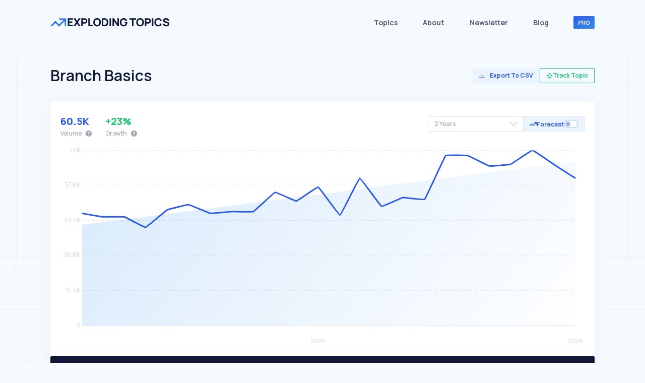

--- FILE ---
content_type: text/html; charset=utf-8
request_url: https://explodingtopics.com/topic/branch-basics
body_size: 148185
content:
<!DOCTYPE html><html lang="en"><head><meta charSet="UTF-8" class="next-head"/><meta name="viewport" content="width=device-width, initial-scale=1" class="next-head"/><meta name="robots" content="noindex, nofollow" class="next-head"/><meta property="og:title" content="Branch Basics - Explore This Trending Topic" class="next-head"/><meta property="og:site_name" content="Exploding Topics" class="next-head"/><meta property="og:description" content="The story behind Branch Basics is more interesting than you&#x27;d expect. Here’s what the data is telling us" class="next-head"/><meta property="og:type" content="website" class="next-head"/><meta property="og:url" content="https://explodingtopics.com/topic/branch-basics" class="next-head"/><meta property="og:image" content="https://explodingtopics.com/chart/branch-basics" class="next-head"/><meta property="og:image:width" content="600" class="next-head"/><meta property="og:image:height" content="314" class="next-head"/><meta property="og:image:alt" content="Exploding Topics" class="next-head"/><meta property="og:locale" content="en_US" class="next-head"/><meta name="last-updated" content="2026-01-22" class="next-head"/><meta name="twitter:card" content="summary_large_image" class="next-head"/><meta name="twitter:site" content="@ExplodingTopics" class="next-head"/><meta name="twitter:creator" content="@ExplodingTopics" class="next-head"/><meta name="twitter:title" content="Branch Basics - Explore This Trending Topic" class="next-head"/><meta name="twitter:description" content="The story behind Branch Basics is more interesting than you&#x27;d expect. Here’s what the data is telling us" class="next-head"/><meta name="twitter:image" content="https://explodingtopics.com/chart/branch-basics" class="next-head"/><meta name="twitter:image:alt" content="Exploding Topics Trend Discovery" class="next-head"/><title class="next-head">Branch Basics - Explore This Trending Topic</title><meta name="Description" content="The story behind Branch Basics is more interesting than you&#x27;d expect. Here’s what the data is telling us" class="next-head"/><meta name="data-last-updated" content="2026-01-22" class="next-head"/><link href="https://www.googletagmanager.com/gtag/js?id=GTM-W6CJTVL" rel="preload" as="script" class="next-head"/><link rel="dns-prefetch" href="https://www.googletagmanager.com/" class="next-head"/><link rel="preload" href="/static/images/home-page/background.webp" as="image" fetchpriority="high" class="next-head"/><link rel="preconnect" href="https://fonts.gstatic.com" class="next-head"/><link rel="preload" as="style" href="https://fonts.googleapis.com/css?family=Manrope:200,300,300i,400,400i,500,600,700,700i,800,900&amp;display=swap" class="next-head"/><link href="https://fonts.googleapis.com/css?family=Manrope:200,300,300i,400,400i,500,600,700,700i,800,900&amp;display=swap" rel="stylesheet" class="next-head"/><link href="https://fonts.googleapis.com/css2?family=Coming+Soon&amp;display=swap" rel="stylesheet" class="next-head"/><style class="next-head">﻿/*!
 * Bootstrap v4.6.1 (https://getbootstrap.com/)
 * Copyright 2011-2021 The Bootstrap Authors
 * Copyright 2011-2021 Twitter, Inc.
 * Licensed under MIT (https://github.com/twbs/bootstrap/blob/main/LICENSE)
 */@import"https://fonts.googleapis.com/css2?family=Manrope:wght@200;300;400;500;600;700;800&display=swap";:root{--blue: #007bff;--indigo: #6610f2;--purple: #6f42c1;--pink: #e83e8c;--red: #dc3545;--orange: #fd7e14;--yellow: #ffc107;--green: #28a745;--teal: #20c997;--cyan: #17a2b8;--white: #fff;--gray: #6c757d;--gray-dark: #343a40;--primary: #007bff;--secondary: #6c757d;--success: #28a745;--info: #17a2b8;--warning: #ffc107;--danger: #dc3545;--light: #f8f9fa;--dark: #343a40;--breakpoint-xs: 0;--breakpoint-sm: 576px;--breakpoint-md: 768px;--breakpoint-lg: 992px;--breakpoint-xl: 1200px;--font-family-sans-serif: -apple-system, BlinkMacSystemFont, "Segoe UI", Roboto, "Helvetica Neue", Arial, "Noto Sans", "Liberation Sans", sans-serif, "Apple Color Emoji", "Segoe UI Emoji", "Segoe UI Symbol", "Noto Color Emoji";--font-family-monospace: SFMono-Regular, Menlo, Monaco, Consolas, "Liberation Mono", "Courier New", monospace}*,*::before,*::after{box-sizing:border-box}html{font-family:sans-serif;line-height:1.15;-webkit-text-size-adjust:100%;-webkit-tap-highlight-color:rgba(0,0,0,0)}article,aside,figcaption,figure,footer,header,hgroup,main,nav,section{display:block}body{margin:0;font-family:-apple-system,BlinkMacSystemFont,"Segoe UI",Roboto,"Helvetica Neue",Arial,"Noto Sans","Liberation Sans",sans-serif,"Apple Color Emoji","Segoe UI Emoji","Segoe UI Symbol","Noto Color Emoji";font-size:1rem;font-weight:400;line-height:1.5;color:#212529;text-align:left;background-color:#fff}[tabindex="-1"]:focus:not(:focus-visible){outline:0 !important}hr{box-sizing:content-box;height:0;overflow:visible}h1,h2,h3,h4,h5,h6{margin-top:0;margin-bottom:.5rem}p{margin-top:0;margin-bottom:1rem}abbr[title],abbr[data-original-title]{text-decoration:underline;text-decoration:underline dotted;cursor:help;border-bottom:0;text-decoration-skip-ink:none}address{margin-bottom:1rem;font-style:normal;line-height:inherit}ol,ul,dl{margin-top:0;margin-bottom:1rem}ol ol,ul ul,ol ul,ul ol{margin-bottom:0}dt{font-weight:700}dd{margin-bottom:.5rem;margin-left:0}blockquote{margin:0 0 1rem}b,strong{font-weight:bolder}small{font-size:80%}sub,sup{position:relative;font-size:75%;line-height:0;vertical-align:baseline}sub{bottom:-0.25em}sup{top:-0.5em}a{color:#007bff;text-decoration:none;background-color:transparent}a:hover{color:#0056b3;text-decoration:underline}a:not([href]):not([class]){color:inherit;text-decoration:none}a:not([href]):not([class]):hover{color:inherit;text-decoration:none}pre,code,kbd,samp{font-family:SFMono-Regular,Menlo,Monaco,Consolas,"Liberation Mono","Courier New",monospace;font-size:1em}pre{margin-top:0;margin-bottom:1rem;overflow:auto;-ms-overflow-style:scrollbar}figure{margin:0 0 1rem}img{vertical-align:middle;border-style:none}svg{overflow:hidden;vertical-align:middle}table{border-collapse:collapse}caption{padding-top:.75rem;padding-bottom:.75rem;color:#6c757d;text-align:left;caption-side:bottom}th{text-align:inherit;text-align:-webkit-match-parent}label{display:inline-block;margin-bottom:.5rem}button{border-radius:0}button:focus:not(:focus-visible){outline:0}input,button,select,optgroup,textarea{margin:0;font-family:inherit;font-size:inherit;line-height:inherit}button,input{overflow:visible}button,select{text-transform:none}[role=button]{cursor:pointer}select{word-wrap:normal}button,[type=button],[type=reset],[type=submit]{-webkit-appearance:button}button:not(:disabled),[type=button]:not(:disabled),[type=reset]:not(:disabled),[type=submit]:not(:disabled){cursor:pointer}button::-moz-focus-inner,[type=button]::-moz-focus-inner,[type=reset]::-moz-focus-inner,[type=submit]::-moz-focus-inner{padding:0;border-style:none}input[type=radio],input[type=checkbox]{box-sizing:border-box;padding:0}textarea{overflow:auto;resize:vertical}fieldset{min-width:0;padding:0;margin:0;border:0}legend{display:block;width:100%;max-width:100%;padding:0;margin-bottom:.5rem;font-size:1.5rem;line-height:inherit;color:inherit;white-space:normal}progress{vertical-align:baseline}[type=number]::-webkit-inner-spin-button,[type=number]::-webkit-outer-spin-button{height:auto}[type=search]{outline-offset:-2px;-webkit-appearance:none}[type=search]::-webkit-search-decoration{-webkit-appearance:none}::-webkit-file-upload-button{font:inherit;-webkit-appearance:button}output{display:inline-block}summary{display:list-item;cursor:pointer}template{display:none}[hidden]{display:none !important}h1,h2,h3,h4,h5,h6,.h1,.h2,.h3,.h4,.h5,.h6{margin-bottom:.5rem;font-weight:500;line-height:1.2}h1,.h1{font-size:2.5rem}h2,.h2{font-size:2rem}h3,.h3{font-size:1.75rem}h4,.h4{font-size:1.5rem}h5,.h5{font-size:1.25rem}h6,.h6{font-size:1rem}.lead{font-size:1.25rem;font-weight:300}.display-1{font-size:6rem;font-weight:300;line-height:1.2}.display-2{font-size:5.5rem;font-weight:300;line-height:1.2}.display-3{font-size:4.5rem;font-weight:300;line-height:1.2}.display-4{font-size:3.5rem;font-weight:300;line-height:1.2}hr{margin-top:1rem;margin-bottom:1rem;border:0;border-top:1px solid rgba(0,0,0,.1)}small,.small{font-size:80%;font-weight:400}mark,.mark{padding:.2em;background-color:#fcf8e3}.list-unstyled{padding-left:0;list-style:none}.list-inline{padding-left:0;list-style:none}.list-inline-item{display:inline-block}.list-inline-item:not(:last-child){margin-right:.5rem}.initialism{font-size:90%;text-transform:uppercase}.blockquote{margin-bottom:1rem;font-size:1.25rem}.blockquote-footer{display:block;font-size:80%;color:#6c757d}.blockquote-footer::before{content:"— "}.img-fluid{max-width:100%;height:auto}.img-thumbnail{padding:.25rem;background-color:#fff;border:1px solid #dee2e6;border-radius:.25rem;max-width:100%;height:auto}.figure{display:inline-block}.figure-img{margin-bottom:.5rem;line-height:1}.figure-caption{font-size:90%;color:#6c757d}code{font-size:87.5%;color:#e83e8c;word-wrap:break-word}a>code{color:inherit}kbd{padding:.2rem .4rem;font-size:87.5%;color:#fff;background-color:#212529;border-radius:.2rem}kbd kbd{padding:0;font-size:100%;font-weight:700}pre{display:block;font-size:87.5%;color:#212529}pre code{font-size:inherit;color:inherit;word-break:normal}.pre-scrollable{max-height:340px;overflow-y:scroll}.container,.container-fluid,.container-xl,.container-lg,.container-md,.container-sm{width:100%;padding-right:15px;padding-left:15px;margin-right:auto;margin-left:auto}@media(min-width: 576px){.container-sm,.container{max-width:540px}}@media(min-width: 768px){.container-md,.container-sm,.container{max-width:720px}}@media(min-width: 992px){.container-lg,.container-md,.container-sm,.container{max-width:960px}}@media(min-width: 1200px){.container-xl,.container-lg,.container-md,.container-sm,.container{max-width:1140px}}.row{display:flex;flex-wrap:wrap;margin-right:-15px;margin-left:-15px}.no-gutters{margin-right:0;margin-left:0}.no-gutters>.col,.no-gutters>[class*=col-]{padding-right:0;padding-left:0}.col-xl,.col-xl-auto,.col-xl-12,.col-xl-11,.col-xl-10,.col-xl-9,.col-xl-8,.col-xl-7,.col-xl-6,.col-xl-5,.col-xl-4,.col-xl-3,.col-xl-2,.col-xl-1,.col-lg,.col-lg-auto,.col-lg-12,.col-lg-11,.col-lg-10,.col-lg-9,.col-lg-8,.col-lg-7,.col-lg-6,.col-lg-5,.col-lg-4,.col-lg-3,.col-lg-2,.col-lg-1,.col-md,.col-md-auto,.col-md-12,.col-md-11,.col-md-10,.col-md-9,.col-md-8,.col-md-7,.col-md-6,.col-md-5,.col-md-4,.col-md-3,.col-md-2,.col-md-1,.col-sm,.col-sm-auto,.col-sm-12,.col-sm-11,.col-sm-10,.col-sm-9,.col-sm-8,.col-sm-7,.col-sm-6,.col-sm-5,.col-sm-4,.col-sm-3,.col-sm-2,.col-sm-1,.col,.col-auto,.col-12,.col-11,.col-10,.col-9,.col-8,.col-7,.col-6,.col-5,.col-4,.col-3,.col-2,.col-1{position:relative;width:100%;padding-right:15px;padding-left:15px}.col{flex-basis:0;flex-grow:1;max-width:100%}.row-cols-1>*{flex:0 0 100%;max-width:100%}.row-cols-2>*{flex:0 0 50%;max-width:50%}.row-cols-3>*{flex:0 0 33.3333333333%;max-width:33.3333333333%}.row-cols-4>*{flex:0 0 25%;max-width:25%}.row-cols-5>*{flex:0 0 20%;max-width:20%}.row-cols-6>*{flex:0 0 16.6666666667%;max-width:16.6666666667%}.col-auto{flex:0 0 auto;width:auto;max-width:100%}.col-1{flex:0 0 8.33333333%;max-width:8.33333333%}.col-2{flex:0 0 16.66666667%;max-width:16.66666667%}.col-3{flex:0 0 25%;max-width:25%}.col-4{flex:0 0 33.33333333%;max-width:33.33333333%}.col-5{flex:0 0 41.66666667%;max-width:41.66666667%}.col-6{flex:0 0 50%;max-width:50%}.col-7{flex:0 0 58.33333333%;max-width:58.33333333%}.col-8{flex:0 0 66.66666667%;max-width:66.66666667%}.col-9{flex:0 0 75%;max-width:75%}.col-10{flex:0 0 83.33333333%;max-width:83.33333333%}.col-11{flex:0 0 91.66666667%;max-width:91.66666667%}.col-12{flex:0 0 100%;max-width:100%}.order-first{order:-1}.order-last{order:13}.order-0{order:0}.order-1{order:1}.order-2{order:2}.order-3{order:3}.order-4{order:4}.order-5{order:5}.order-6{order:6}.order-7{order:7}.order-8{order:8}.order-9{order:9}.order-10{order:10}.order-11{order:11}.order-12{order:12}.offset-1{margin-left:8.33333333%}.offset-2{margin-left:16.66666667%}.offset-3{margin-left:25%}.offset-4{margin-left:33.33333333%}.offset-5{margin-left:41.66666667%}.offset-6{margin-left:50%}.offset-7{margin-left:58.33333333%}.offset-8{margin-left:66.66666667%}.offset-9{margin-left:75%}.offset-10{margin-left:83.33333333%}.offset-11{margin-left:91.66666667%}@media(min-width: 576px){.col-sm{flex-basis:0;flex-grow:1;max-width:100%}.row-cols-sm-1>*{flex:0 0 100%;max-width:100%}.row-cols-sm-2>*{flex:0 0 50%;max-width:50%}.row-cols-sm-3>*{flex:0 0 33.3333333333%;max-width:33.3333333333%}.row-cols-sm-4>*{flex:0 0 25%;max-width:25%}.row-cols-sm-5>*{flex:0 0 20%;max-width:20%}.row-cols-sm-6>*{flex:0 0 16.6666666667%;max-width:16.6666666667%}.col-sm-auto{flex:0 0 auto;width:auto;max-width:100%}.col-sm-1{flex:0 0 8.33333333%;max-width:8.33333333%}.col-sm-2{flex:0 0 16.66666667%;max-width:16.66666667%}.col-sm-3{flex:0 0 25%;max-width:25%}.col-sm-4{flex:0 0 33.33333333%;max-width:33.33333333%}.col-sm-5{flex:0 0 41.66666667%;max-width:41.66666667%}.col-sm-6{flex:0 0 50%;max-width:50%}.col-sm-7{flex:0 0 58.33333333%;max-width:58.33333333%}.col-sm-8{flex:0 0 66.66666667%;max-width:66.66666667%}.col-sm-9{flex:0 0 75%;max-width:75%}.col-sm-10{flex:0 0 83.33333333%;max-width:83.33333333%}.col-sm-11{flex:0 0 91.66666667%;max-width:91.66666667%}.col-sm-12{flex:0 0 100%;max-width:100%}.order-sm-first{order:-1}.order-sm-last{order:13}.order-sm-0{order:0}.order-sm-1{order:1}.order-sm-2{order:2}.order-sm-3{order:3}.order-sm-4{order:4}.order-sm-5{order:5}.order-sm-6{order:6}.order-sm-7{order:7}.order-sm-8{order:8}.order-sm-9{order:9}.order-sm-10{order:10}.order-sm-11{order:11}.order-sm-12{order:12}.offset-sm-0{margin-left:0}.offset-sm-1{margin-left:8.33333333%}.offset-sm-2{margin-left:16.66666667%}.offset-sm-3{margin-left:25%}.offset-sm-4{margin-left:33.33333333%}.offset-sm-5{margin-left:41.66666667%}.offset-sm-6{margin-left:50%}.offset-sm-7{margin-left:58.33333333%}.offset-sm-8{margin-left:66.66666667%}.offset-sm-9{margin-left:75%}.offset-sm-10{margin-left:83.33333333%}.offset-sm-11{margin-left:91.66666667%}}@media(min-width: 768px){.col-md{flex-basis:0;flex-grow:1;max-width:100%}.row-cols-md-1>*{flex:0 0 100%;max-width:100%}.row-cols-md-2>*{flex:0 0 50%;max-width:50%}.row-cols-md-3>*{flex:0 0 33.3333333333%;max-width:33.3333333333%}.row-cols-md-4>*{flex:0 0 25%;max-width:25%}.row-cols-md-5>*{flex:0 0 20%;max-width:20%}.row-cols-md-6>*{flex:0 0 16.6666666667%;max-width:16.6666666667%}.col-md-auto{flex:0 0 auto;width:auto;max-width:100%}.col-md-1{flex:0 0 8.33333333%;max-width:8.33333333%}.col-md-2{flex:0 0 16.66666667%;max-width:16.66666667%}.col-md-3{flex:0 0 25%;max-width:25%}.col-md-4{flex:0 0 33.33333333%;max-width:33.33333333%}.col-md-5{flex:0 0 41.66666667%;max-width:41.66666667%}.col-md-6{flex:0 0 50%;max-width:50%}.col-md-7{flex:0 0 58.33333333%;max-width:58.33333333%}.col-md-8{flex:0 0 66.66666667%;max-width:66.66666667%}.col-md-9{flex:0 0 75%;max-width:75%}.col-md-10{flex:0 0 83.33333333%;max-width:83.33333333%}.col-md-11{flex:0 0 91.66666667%;max-width:91.66666667%}.col-md-12{flex:0 0 100%;max-width:100%}.order-md-first{order:-1}.order-md-last{order:13}.order-md-0{order:0}.order-md-1{order:1}.order-md-2{order:2}.order-md-3{order:3}.order-md-4{order:4}.order-md-5{order:5}.order-md-6{order:6}.order-md-7{order:7}.order-md-8{order:8}.order-md-9{order:9}.order-md-10{order:10}.order-md-11{order:11}.order-md-12{order:12}.offset-md-0{margin-left:0}.offset-md-1{margin-left:8.33333333%}.offset-md-2{margin-left:16.66666667%}.offset-md-3{margin-left:25%}.offset-md-4{margin-left:33.33333333%}.offset-md-5{margin-left:41.66666667%}.offset-md-6{margin-left:50%}.offset-md-7{margin-left:58.33333333%}.offset-md-8{margin-left:66.66666667%}.offset-md-9{margin-left:75%}.offset-md-10{margin-left:83.33333333%}.offset-md-11{margin-left:91.66666667%}}@media(min-width: 992px){.col-lg{flex-basis:0;flex-grow:1;max-width:100%}.row-cols-lg-1>*{flex:0 0 100%;max-width:100%}.row-cols-lg-2>*{flex:0 0 50%;max-width:50%}.row-cols-lg-3>*{flex:0 0 33.3333333333%;max-width:33.3333333333%}.row-cols-lg-4>*{flex:0 0 25%;max-width:25%}.row-cols-lg-5>*{flex:0 0 20%;max-width:20%}.row-cols-lg-6>*{flex:0 0 16.6666666667%;max-width:16.6666666667%}.col-lg-auto{flex:0 0 auto;width:auto;max-width:100%}.col-lg-1{flex:0 0 8.33333333%;max-width:8.33333333%}.col-lg-2{flex:0 0 16.66666667%;max-width:16.66666667%}.col-lg-3{flex:0 0 25%;max-width:25%}.col-lg-4{flex:0 0 33.33333333%;max-width:33.33333333%}.col-lg-5{flex:0 0 41.66666667%;max-width:41.66666667%}.col-lg-6{flex:0 0 50%;max-width:50%}.col-lg-7{flex:0 0 58.33333333%;max-width:58.33333333%}.col-lg-8{flex:0 0 66.66666667%;max-width:66.66666667%}.col-lg-9{flex:0 0 75%;max-width:75%}.col-lg-10{flex:0 0 83.33333333%;max-width:83.33333333%}.col-lg-11{flex:0 0 91.66666667%;max-width:91.66666667%}.col-lg-12{flex:0 0 100%;max-width:100%}.order-lg-first{order:-1}.order-lg-last{order:13}.order-lg-0{order:0}.order-lg-1{order:1}.order-lg-2{order:2}.order-lg-3{order:3}.order-lg-4{order:4}.order-lg-5{order:5}.order-lg-6{order:6}.order-lg-7{order:7}.order-lg-8{order:8}.order-lg-9{order:9}.order-lg-10{order:10}.order-lg-11{order:11}.order-lg-12{order:12}.offset-lg-0{margin-left:0}.offset-lg-1{margin-left:8.33333333%}.offset-lg-2{margin-left:16.66666667%}.offset-lg-3{margin-left:25%}.offset-lg-4{margin-left:33.33333333%}.offset-lg-5{margin-left:41.66666667%}.offset-lg-6{margin-left:50%}.offset-lg-7{margin-left:58.33333333%}.offset-lg-8{margin-left:66.66666667%}.offset-lg-9{margin-left:75%}.offset-lg-10{margin-left:83.33333333%}.offset-lg-11{margin-left:91.66666667%}}@media(min-width: 1200px){.col-xl{flex-basis:0;flex-grow:1;max-width:100%}.row-cols-xl-1>*{flex:0 0 100%;max-width:100%}.row-cols-xl-2>*{flex:0 0 50%;max-width:50%}.row-cols-xl-3>*{flex:0 0 33.3333333333%;max-width:33.3333333333%}.row-cols-xl-4>*{flex:0 0 25%;max-width:25%}.row-cols-xl-5>*{flex:0 0 20%;max-width:20%}.row-cols-xl-6>*{flex:0 0 16.6666666667%;max-width:16.6666666667%}.col-xl-auto{flex:0 0 auto;width:auto;max-width:100%}.col-xl-1{flex:0 0 8.33333333%;max-width:8.33333333%}.col-xl-2{flex:0 0 16.66666667%;max-width:16.66666667%}.col-xl-3{flex:0 0 25%;max-width:25%}.col-xl-4{flex:0 0 33.33333333%;max-width:33.33333333%}.col-xl-5{flex:0 0 41.66666667%;max-width:41.66666667%}.col-xl-6{flex:0 0 50%;max-width:50%}.col-xl-7{flex:0 0 58.33333333%;max-width:58.33333333%}.col-xl-8{flex:0 0 66.66666667%;max-width:66.66666667%}.col-xl-9{flex:0 0 75%;max-width:75%}.col-xl-10{flex:0 0 83.33333333%;max-width:83.33333333%}.col-xl-11{flex:0 0 91.66666667%;max-width:91.66666667%}.col-xl-12{flex:0 0 100%;max-width:100%}.order-xl-first{order:-1}.order-xl-last{order:13}.order-xl-0{order:0}.order-xl-1{order:1}.order-xl-2{order:2}.order-xl-3{order:3}.order-xl-4{order:4}.order-xl-5{order:5}.order-xl-6{order:6}.order-xl-7{order:7}.order-xl-8{order:8}.order-xl-9{order:9}.order-xl-10{order:10}.order-xl-11{order:11}.order-xl-12{order:12}.offset-xl-0{margin-left:0}.offset-xl-1{margin-left:8.33333333%}.offset-xl-2{margin-left:16.66666667%}.offset-xl-3{margin-left:25%}.offset-xl-4{margin-left:33.33333333%}.offset-xl-5{margin-left:41.66666667%}.offset-xl-6{margin-left:50%}.offset-xl-7{margin-left:58.33333333%}.offset-xl-8{margin-left:66.66666667%}.offset-xl-9{margin-left:75%}.offset-xl-10{margin-left:83.33333333%}.offset-xl-11{margin-left:91.66666667%}}.table{width:100%;margin-bottom:1rem;color:#212529}.table th,.table td{padding:.75rem;vertical-align:top;border-top:1px solid #dee2e6}.table thead th{vertical-align:bottom;border-bottom:2px solid #dee2e6}.table tbody+tbody{border-top:2px solid #dee2e6}.table-sm th,.table-sm td{padding:.3rem}.table-bordered{border:1px solid #dee2e6}.table-bordered th,.table-bordered td{border:1px solid #dee2e6}.table-bordered thead th,.table-bordered thead td{border-bottom-width:2px}.table-borderless th,.table-borderless td,.table-borderless thead th,.table-borderless tbody+tbody{border:0}.table-striped tbody tr:nth-of-type(odd){background-color:rgba(0,0,0,.05)}.table-hover tbody tr:hover{color:#212529;background-color:rgba(0,0,0,.075)}.table-primary,.table-primary>th,.table-primary>td{background-color:#b8daff}.table-primary th,.table-primary td,.table-primary thead th,.table-primary tbody+tbody{border-color:#7abaff}.table-hover .table-primary:hover{background-color:#9fcdff}.table-hover .table-primary:hover>td,.table-hover .table-primary:hover>th{background-color:#9fcdff}.table-secondary,.table-secondary>th,.table-secondary>td{background-color:#d6d8db}.table-secondary th,.table-secondary td,.table-secondary thead th,.table-secondary tbody+tbody{border-color:#b3b7bb}.table-hover .table-secondary:hover{background-color:#c8cbcf}.table-hover .table-secondary:hover>td,.table-hover .table-secondary:hover>th{background-color:#c8cbcf}.table-success,.table-success>th,.table-success>td{background-color:#c3e6cb}.table-success th,.table-success td,.table-success thead th,.table-success tbody+tbody{border-color:#8fd19e}.table-hover .table-success:hover{background-color:#b1dfbb}.table-hover .table-success:hover>td,.table-hover .table-success:hover>th{background-color:#b1dfbb}.table-info,.table-info>th,.table-info>td{background-color:#bee5eb}.table-info th,.table-info td,.table-info thead th,.table-info tbody+tbody{border-color:#86cfda}.table-hover .table-info:hover{background-color:#abdde5}.table-hover .table-info:hover>td,.table-hover .table-info:hover>th{background-color:#abdde5}.table-warning,.table-warning>th,.table-warning>td{background-color:#ffeeba}.table-warning th,.table-warning td,.table-warning thead th,.table-warning tbody+tbody{border-color:#ffdf7e}.table-hover .table-warning:hover{background-color:#ffe8a1}.table-hover .table-warning:hover>td,.table-hover .table-warning:hover>th{background-color:#ffe8a1}.table-danger,.table-danger>th,.table-danger>td{background-color:#f5c6cb}.table-danger th,.table-danger td,.table-danger thead th,.table-danger tbody+tbody{border-color:#ed969e}.table-hover .table-danger:hover{background-color:#f1b0b7}.table-hover .table-danger:hover>td,.table-hover .table-danger:hover>th{background-color:#f1b0b7}.table-light,.table-light>th,.table-light>td{background-color:#fdfdfe}.table-light th,.table-light td,.table-light thead th,.table-light tbody+tbody{border-color:#fbfcfc}.table-hover .table-light:hover{background-color:#ececf6}.table-hover .table-light:hover>td,.table-hover .table-light:hover>th{background-color:#ececf6}.table-dark,.table-dark>th,.table-dark>td{background-color:#c6c8ca}.table-dark th,.table-dark td,.table-dark thead th,.table-dark tbody+tbody{border-color:#95999c}.table-hover .table-dark:hover{background-color:#b9bbbe}.table-hover .table-dark:hover>td,.table-hover .table-dark:hover>th{background-color:#b9bbbe}.table-active,.table-active>th,.table-active>td{background-color:rgba(0,0,0,.075)}.table-hover .table-active:hover{background-color:rgba(0,0,0,.075)}.table-hover .table-active:hover>td,.table-hover .table-active:hover>th{background-color:rgba(0,0,0,.075)}.table .thead-dark th{color:#fff;background-color:#343a40;border-color:#454d55}.table .thead-light th{color:#495057;background-color:#e9ecef;border-color:#dee2e6}.table-dark{color:#fff;background-color:#343a40}.table-dark th,.table-dark td,.table-dark thead th{border-color:#454d55}.table-dark.table-bordered{border:0}.table-dark.table-striped tbody tr:nth-of-type(odd){background-color:rgba(255,255,255,.05)}.table-dark.table-hover tbody tr:hover{color:#fff;background-color:rgba(255,255,255,.075)}@media(max-width: 575.98px){.table-responsive-sm{display:block;width:100%;overflow-x:auto;-webkit-overflow-scrolling:touch}.table-responsive-sm>.table-bordered{border:0}}@media(max-width: 767.98px){.table-responsive-md{display:block;width:100%;overflow-x:auto;-webkit-overflow-scrolling:touch}.table-responsive-md>.table-bordered{border:0}}@media(max-width: 991.98px){.table-responsive-lg{display:block;width:100%;overflow-x:auto;-webkit-overflow-scrolling:touch}.table-responsive-lg>.table-bordered{border:0}}@media(max-width: 1199.98px){.table-responsive-xl{display:block;width:100%;overflow-x:auto;-webkit-overflow-scrolling:touch}.table-responsive-xl>.table-bordered{border:0}}.table-responsive{display:block;width:100%;overflow-x:auto;-webkit-overflow-scrolling:touch}.table-responsive>.table-bordered{border:0}.form-control{display:block;width:100%;height:calc(1.5em + 0.75rem + 2px);padding:.375rem .75rem;font-size:1rem;font-weight:400;line-height:1.5;color:#495057;background-color:#fff;background-clip:padding-box;border:1px solid #ced4da;border-radius:.25rem;transition:border-color .15s ease-in-out,box-shadow .15s ease-in-out}@media(prefers-reduced-motion: reduce){.form-control{transition:none}}.form-control::-ms-expand{background-color:transparent;border:0}.form-control:focus{color:#495057;background-color:#fff;border-color:#80bdff;outline:0;box-shadow:0 0 0 .2rem rgba(0,123,255,.25)}.form-control::placeholder{color:#6c757d;opacity:1}.form-control:disabled,.form-control[readonly]{background-color:#e9ecef;opacity:1}input[type=date].form-control,input[type=time].form-control,input[type=datetime-local].form-control,input[type=month].form-control{appearance:none}select.form-control:-moz-focusring{color:transparent;text-shadow:0 0 0 #495057}select.form-control:focus::-ms-value{color:#495057;background-color:#fff}.form-control-file,.form-control-range{display:block;width:100%}.col-form-label{padding-top:calc(0.375rem + 1px);padding-bottom:calc(0.375rem + 1px);margin-bottom:0;font-size:inherit;line-height:1.5}.col-form-label-lg{padding-top:calc(0.5rem + 1px);padding-bottom:calc(0.5rem + 1px);font-size:1.25rem;line-height:1.5}.col-form-label-sm{padding-top:calc(0.25rem + 1px);padding-bottom:calc(0.25rem + 1px);font-size:0.875rem;line-height:1.5}.form-control-plaintext{display:block;width:100%;padding:.375rem 0;margin-bottom:0;font-size:1rem;line-height:1.5;color:#212529;background-color:transparent;border:solid transparent;border-width:1px 0}.form-control-plaintext.form-control-sm,.form-control-plaintext.form-control-lg{padding-right:0;padding-left:0}.form-control-sm{height:calc(1.5em + 0.5rem + 2px);padding:.25rem .5rem;font-size:0.875rem;line-height:1.5;border-radius:.2rem}.form-control-lg{height:calc(1.5em + 1rem + 2px);padding:.5rem 1rem;font-size:1.25rem;line-height:1.5;border-radius:.3rem}select.form-control[size],select.form-control[multiple]{height:auto}textarea.form-control{height:auto}.form-group{margin-bottom:1rem}.form-text{display:block;margin-top:.25rem}.form-row{display:flex;flex-wrap:wrap;margin-right:-5px;margin-left:-5px}.form-row>.col,.form-row>[class*=col-]{padding-right:5px;padding-left:5px}.form-check{position:relative;display:block;padding-left:1.25rem}.form-check-input{position:absolute;margin-top:.3rem;margin-left:-1.25rem}.form-check-input[disabled]~.form-check-label,.form-check-input:disabled~.form-check-label{color:#6c757d}.form-check-label{margin-bottom:0}.form-check-inline{display:inline-flex;align-items:center;padding-left:0;margin-right:.75rem}.form-check-inline .form-check-input{position:static;margin-top:0;margin-right:.3125rem;margin-left:0}.valid-feedback{display:none;width:100%;margin-top:.25rem;font-size:80%;color:#28a745}.valid-tooltip{position:absolute;top:100%;left:0;z-index:5;display:none;max-width:100%;padding:.25rem .5rem;margin-top:.1rem;font-size:0.875rem;line-height:1.5;color:#fff;background-color:rgba(40,167,69,.9);border-radius:.25rem}.form-row>.col>.valid-tooltip,.form-row>[class*=col-]>.valid-tooltip{left:5px}.was-validated :valid~.valid-feedback,.was-validated :valid~.valid-tooltip,.is-valid~.valid-feedback,.is-valid~.valid-tooltip{display:block}.was-validated .form-control:valid,.form-control.is-valid{border-color:#28a745;padding-right:calc(1.5em + 0.75rem) !important;background-image:url("data:image/svg+xml,%3csvg xmlns='http://www.w3.org/2000/svg' width='8' height='8' viewBox='0 0 8 8'%3e%3cpath fill='%2328a745' d='M2.3 6.73L.6 4.53c-.4-1.04.46-1.4 1.1-.8l1.1 1.4 3.4-3.8c.6-.63 1.6-.27 1.2.7l-4 4.6c-.43.5-.8.4-1.1.1z'/%3e%3c/svg%3e");background-repeat:no-repeat;background-position:right calc(0.375em + 0.1875rem) center;background-size:calc(0.75em + 0.375rem) calc(0.75em + 0.375rem)}.was-validated .form-control:valid:focus,.form-control.is-valid:focus{border-color:#28a745;box-shadow:0 0 0 .2rem rgba(40,167,69,.25)}.was-validated select.form-control:valid,select.form-control.is-valid{padding-right:3rem !important;background-position:right 1.5rem center}.was-validated textarea.form-control:valid,textarea.form-control.is-valid{padding-right:calc(1.5em + 0.75rem);background-position:top calc(0.375em + 0.1875rem) right calc(0.375em + 0.1875rem)}.was-validated .custom-select:valid,.custom-select.is-valid{border-color:#28a745;padding-right:calc(0.75em + 2.3125rem) !important;background:url("data:image/svg+xml,%3csvg xmlns='http://www.w3.org/2000/svg' width='4' height='5' viewBox='0 0 4 5'%3e%3cpath fill='%23343a40' d='M2 0L0 2h4zm0 5L0 3h4z'/%3e%3c/svg%3e") right .75rem center/8px 10px no-repeat,#fff url("data:image/svg+xml,%3csvg xmlns='http://www.w3.org/2000/svg' width='8' height='8' viewBox='0 0 8 8'%3e%3cpath fill='%2328a745' d='M2.3 6.73L.6 4.53c-.4-1.04.46-1.4 1.1-.8l1.1 1.4 3.4-3.8c.6-.63 1.6-.27 1.2.7l-4 4.6c-.43.5-.8.4-1.1.1z'/%3e%3c/svg%3e") center right 1.75rem/calc(0.75em + 0.375rem) calc(0.75em + 0.375rem) no-repeat}.was-validated .custom-select:valid:focus,.custom-select.is-valid:focus{border-color:#28a745;box-shadow:0 0 0 .2rem rgba(40,167,69,.25)}.was-validated .form-check-input:valid~.form-check-label,.form-check-input.is-valid~.form-check-label{color:#28a745}.was-validated .form-check-input:valid~.valid-feedback,.was-validated .form-check-input:valid~.valid-tooltip,.form-check-input.is-valid~.valid-feedback,.form-check-input.is-valid~.valid-tooltip{display:block}.was-validated .custom-control-input:valid~.custom-control-label,.custom-control-input.is-valid~.custom-control-label{color:#28a745}.was-validated .custom-control-input:valid~.custom-control-label::before,.custom-control-input.is-valid~.custom-control-label::before{border-color:#28a745}.was-validated .custom-control-input:valid:checked~.custom-control-label::before,.custom-control-input.is-valid:checked~.custom-control-label::before{border-color:#34ce57;background-color:#34ce57}.was-validated .custom-control-input:valid:focus~.custom-control-label::before,.custom-control-input.is-valid:focus~.custom-control-label::before{box-shadow:0 0 0 .2rem rgba(40,167,69,.25)}.was-validated .custom-control-input:valid:focus:not(:checked)~.custom-control-label::before,.custom-control-input.is-valid:focus:not(:checked)~.custom-control-label::before{border-color:#28a745}.was-validated .custom-file-input:valid~.custom-file-label,.custom-file-input.is-valid~.custom-file-label{border-color:#28a745}.was-validated .custom-file-input:valid:focus~.custom-file-label,.custom-file-input.is-valid:focus~.custom-file-label{border-color:#28a745;box-shadow:0 0 0 .2rem rgba(40,167,69,.25)}.invalid-feedback{display:none;width:100%;margin-top:.25rem;font-size:80%;color:#dc3545}.invalid-tooltip{position:absolute;top:100%;left:0;z-index:5;display:none;max-width:100%;padding:.25rem .5rem;margin-top:.1rem;font-size:0.875rem;line-height:1.5;color:#fff;background-color:rgba(220,53,69,.9);border-radius:.25rem}.form-row>.col>.invalid-tooltip,.form-row>[class*=col-]>.invalid-tooltip{left:5px}.was-validated :invalid~.invalid-feedback,.was-validated :invalid~.invalid-tooltip,.is-invalid~.invalid-feedback,.is-invalid~.invalid-tooltip{display:block}.was-validated .form-control:invalid,.form-control.is-invalid{border-color:#dc3545;padding-right:calc(1.5em + 0.75rem) !important;background-image:url("data:image/svg+xml,%3csvg xmlns='http://www.w3.org/2000/svg' width='12' height='12' fill='none' stroke='%23dc3545' viewBox='0 0 12 12'%3e%3ccircle cx='6' cy='6' r='4.5'/%3e%3cpath stroke-linejoin='round' d='M5.8 3.6h.4L6 6.5z'/%3e%3ccircle cx='6' cy='8.2' r='.6' fill='%23dc3545' stroke='none'/%3e%3c/svg%3e");background-repeat:no-repeat;background-position:right calc(0.375em + 0.1875rem) center;background-size:calc(0.75em + 0.375rem) calc(0.75em + 0.375rem)}.was-validated .form-control:invalid:focus,.form-control.is-invalid:focus{border-color:#dc3545;box-shadow:0 0 0 .2rem rgba(220,53,69,.25)}.was-validated select.form-control:invalid,select.form-control.is-invalid{padding-right:3rem !important;background-position:right 1.5rem center}.was-validated textarea.form-control:invalid,textarea.form-control.is-invalid{padding-right:calc(1.5em + 0.75rem);background-position:top calc(0.375em + 0.1875rem) right calc(0.375em + 0.1875rem)}.was-validated .custom-select:invalid,.custom-select.is-invalid{border-color:#dc3545;padding-right:calc(0.75em + 2.3125rem) !important;background:url("data:image/svg+xml,%3csvg xmlns='http://www.w3.org/2000/svg' width='4' height='5' viewBox='0 0 4 5'%3e%3cpath fill='%23343a40' d='M2 0L0 2h4zm0 5L0 3h4z'/%3e%3c/svg%3e") right .75rem center/8px 10px no-repeat,#fff url("data:image/svg+xml,%3csvg xmlns='http://www.w3.org/2000/svg' width='12' height='12' fill='none' stroke='%23dc3545' viewBox='0 0 12 12'%3e%3ccircle cx='6' cy='6' r='4.5'/%3e%3cpath stroke-linejoin='round' d='M5.8 3.6h.4L6 6.5z'/%3e%3ccircle cx='6' cy='8.2' r='.6' fill='%23dc3545' stroke='none'/%3e%3c/svg%3e") center right 1.75rem/calc(0.75em + 0.375rem) calc(0.75em + 0.375rem) no-repeat}.was-validated .custom-select:invalid:focus,.custom-select.is-invalid:focus{border-color:#dc3545;box-shadow:0 0 0 .2rem rgba(220,53,69,.25)}.was-validated .form-check-input:invalid~.form-check-label,.form-check-input.is-invalid~.form-check-label{color:#dc3545}.was-validated .form-check-input:invalid~.invalid-feedback,.was-validated .form-check-input:invalid~.invalid-tooltip,.form-check-input.is-invalid~.invalid-feedback,.form-check-input.is-invalid~.invalid-tooltip{display:block}.was-validated .custom-control-input:invalid~.custom-control-label,.custom-control-input.is-invalid~.custom-control-label{color:#dc3545}.was-validated .custom-control-input:invalid~.custom-control-label::before,.custom-control-input.is-invalid~.custom-control-label::before{border-color:#dc3545}.was-validated .custom-control-input:invalid:checked~.custom-control-label::before,.custom-control-input.is-invalid:checked~.custom-control-label::before{border-color:#e4606d;background-color:#e4606d}.was-validated .custom-control-input:invalid:focus~.custom-control-label::before,.custom-control-input.is-invalid:focus~.custom-control-label::before{box-shadow:0 0 0 .2rem rgba(220,53,69,.25)}.was-validated .custom-control-input:invalid:focus:not(:checked)~.custom-control-label::before,.custom-control-input.is-invalid:focus:not(:checked)~.custom-control-label::before{border-color:#dc3545}.was-validated .custom-file-input:invalid~.custom-file-label,.custom-file-input.is-invalid~.custom-file-label{border-color:#dc3545}.was-validated .custom-file-input:invalid:focus~.custom-file-label,.custom-file-input.is-invalid:focus~.custom-file-label{border-color:#dc3545;box-shadow:0 0 0 .2rem rgba(220,53,69,.25)}.form-inline{display:flex;flex-flow:row wrap;align-items:center}.form-inline .form-check{width:100%}@media(min-width: 576px){.form-inline label{display:flex;align-items:center;justify-content:center;margin-bottom:0}.form-inline .form-group{display:flex;flex:0 0 auto;flex-flow:row wrap;align-items:center;margin-bottom:0}.form-inline .form-control{display:inline-block;width:auto;vertical-align:middle}.form-inline .form-control-plaintext{display:inline-block}.form-inline .input-group,.form-inline .custom-select{width:auto}.form-inline .form-check{display:flex;align-items:center;justify-content:center;width:auto;padding-left:0}.form-inline .form-check-input{position:relative;flex-shrink:0;margin-top:0;margin-right:.25rem;margin-left:0}.form-inline .custom-control{align-items:center;justify-content:center}.form-inline .custom-control-label{margin-bottom:0}}.btn{display:inline-block;font-weight:400;color:#212529;text-align:center;vertical-align:middle;user-select:none;background-color:transparent;border:1px solid transparent;padding:.375rem .75rem;font-size:1rem;line-height:1.5;border-radius:.25rem;transition:color .15s ease-in-out,background-color .15s ease-in-out,border-color .15s ease-in-out,box-shadow .15s ease-in-out}@media(prefers-reduced-motion: reduce){.btn{transition:none}}.btn:hover{color:#212529;text-decoration:none}.btn:focus,.btn.focus{outline:0;box-shadow:0 0 0 .2rem rgba(0,123,255,.25)}.btn.disabled,.btn:disabled{opacity:.65}.btn:not(:disabled):not(.disabled){cursor:pointer}a.btn.disabled,fieldset:disabled a.btn{pointer-events:none}.btn-primary{color:#fff;background-color:#007bff;border-color:#007bff}.btn-primary:hover{color:#fff;background-color:#0069d9;border-color:#0062cc}.btn-primary:focus,.btn-primary.focus{color:#fff;background-color:#0069d9;border-color:#0062cc;box-shadow:0 0 0 .2rem rgba(38,143,255,.5)}.btn-primary.disabled,.btn-primary:disabled{color:#fff;background-color:#007bff;border-color:#007bff}.btn-primary:not(:disabled):not(.disabled):active,.btn-primary:not(:disabled):not(.disabled).active,.show>.btn-primary.dropdown-toggle{color:#fff;background-color:#0062cc;border-color:#005cbf}.btn-primary:not(:disabled):not(.disabled):active:focus,.btn-primary:not(:disabled):not(.disabled).active:focus,.show>.btn-primary.dropdown-toggle:focus{box-shadow:0 0 0 .2rem rgba(38,143,255,.5)}.btn-secondary{color:#fff;background-color:#6c757d;border-color:#6c757d}.btn-secondary:hover{color:#fff;background-color:#5a6268;border-color:#545b62}.btn-secondary:focus,.btn-secondary.focus{color:#fff;background-color:#5a6268;border-color:#545b62;box-shadow:0 0 0 .2rem rgba(130,138,145,.5)}.btn-secondary.disabled,.btn-secondary:disabled{color:#fff;background-color:#6c757d;border-color:#6c757d}.btn-secondary:not(:disabled):not(.disabled):active,.btn-secondary:not(:disabled):not(.disabled).active,.show>.btn-secondary.dropdown-toggle{color:#fff;background-color:#545b62;border-color:#4e555b}.btn-secondary:not(:disabled):not(.disabled):active:focus,.btn-secondary:not(:disabled):not(.disabled).active:focus,.show>.btn-secondary.dropdown-toggle:focus{box-shadow:0 0 0 .2rem rgba(130,138,145,.5)}.btn-success{color:#fff;background-color:#28a745;border-color:#28a745}.btn-success:hover{color:#fff;background-color:#218838;border-color:#1e7e34}.btn-success:focus,.btn-success.focus{color:#fff;background-color:#218838;border-color:#1e7e34;box-shadow:0 0 0 .2rem rgba(72,180,97,.5)}.btn-success.disabled,.btn-success:disabled{color:#fff;background-color:#28a745;border-color:#28a745}.btn-success:not(:disabled):not(.disabled):active,.btn-success:not(:disabled):not(.disabled).active,.show>.btn-success.dropdown-toggle{color:#fff;background-color:#1e7e34;border-color:#1c7430}.btn-success:not(:disabled):not(.disabled):active:focus,.btn-success:not(:disabled):not(.disabled).active:focus,.show>.btn-success.dropdown-toggle:focus{box-shadow:0 0 0 .2rem rgba(72,180,97,.5)}.btn-info{color:#fff;background-color:#17a2b8;border-color:#17a2b8}.btn-info:hover{color:#fff;background-color:#138496;border-color:#117a8b}.btn-info:focus,.btn-info.focus{color:#fff;background-color:#138496;border-color:#117a8b;box-shadow:0 0 0 .2rem rgba(58,176,195,.5)}.btn-info.disabled,.btn-info:disabled{color:#fff;background-color:#17a2b8;border-color:#17a2b8}.btn-info:not(:disabled):not(.disabled):active,.btn-info:not(:disabled):not(.disabled).active,.show>.btn-info.dropdown-toggle{color:#fff;background-color:#117a8b;border-color:#10707f}.btn-info:not(:disabled):not(.disabled):active:focus,.btn-info:not(:disabled):not(.disabled).active:focus,.show>.btn-info.dropdown-toggle:focus{box-shadow:0 0 0 .2rem rgba(58,176,195,.5)}.btn-warning{color:#212529;background-color:#ffc107;border-color:#ffc107}.btn-warning:hover{color:#212529;background-color:#e0a800;border-color:#d39e00}.btn-warning:focus,.btn-warning.focus{color:#212529;background-color:#e0a800;border-color:#d39e00;box-shadow:0 0 0 .2rem rgba(222,170,12,.5)}.btn-warning.disabled,.btn-warning:disabled{color:#212529;background-color:#ffc107;border-color:#ffc107}.btn-warning:not(:disabled):not(.disabled):active,.btn-warning:not(:disabled):not(.disabled).active,.show>.btn-warning.dropdown-toggle{color:#212529;background-color:#d39e00;border-color:#c69500}.btn-warning:not(:disabled):not(.disabled):active:focus,.btn-warning:not(:disabled):not(.disabled).active:focus,.show>.btn-warning.dropdown-toggle:focus{box-shadow:0 0 0 .2rem rgba(222,170,12,.5)}.btn-danger{color:#fff;background-color:#dc3545;border-color:#dc3545}.btn-danger:hover{color:#fff;background-color:#c82333;border-color:#bd2130}.btn-danger:focus,.btn-danger.focus{color:#fff;background-color:#c82333;border-color:#bd2130;box-shadow:0 0 0 .2rem rgba(225,83,97,.5)}.btn-danger.disabled,.btn-danger:disabled{color:#fff;background-color:#dc3545;border-color:#dc3545}.btn-danger:not(:disabled):not(.disabled):active,.btn-danger:not(:disabled):not(.disabled).active,.show>.btn-danger.dropdown-toggle{color:#fff;background-color:#bd2130;border-color:#b21f2d}.btn-danger:not(:disabled):not(.disabled):active:focus,.btn-danger:not(:disabled):not(.disabled).active:focus,.show>.btn-danger.dropdown-toggle:focus{box-shadow:0 0 0 .2rem rgba(225,83,97,.5)}.btn-light{color:#212529;background-color:#f8f9fa;border-color:#f8f9fa}.btn-light:hover{color:#212529;background-color:#e2e6ea;border-color:#dae0e5}.btn-light:focus,.btn-light.focus{color:#212529;background-color:#e2e6ea;border-color:#dae0e5;box-shadow:0 0 0 .2rem rgba(216,217,219,.5)}.btn-light.disabled,.btn-light:disabled{color:#212529;background-color:#f8f9fa;border-color:#f8f9fa}.btn-light:not(:disabled):not(.disabled):active,.btn-light:not(:disabled):not(.disabled).active,.show>.btn-light.dropdown-toggle{color:#212529;background-color:#dae0e5;border-color:#d3d9df}.btn-light:not(:disabled):not(.disabled):active:focus,.btn-light:not(:disabled):not(.disabled).active:focus,.show>.btn-light.dropdown-toggle:focus{box-shadow:0 0 0 .2rem rgba(216,217,219,.5)}.btn-dark{color:#fff;background-color:#343a40;border-color:#343a40}.btn-dark:hover{color:#fff;background-color:#23272b;border-color:#1d2124}.btn-dark:focus,.btn-dark.focus{color:#fff;background-color:#23272b;border-color:#1d2124;box-shadow:0 0 0 .2rem rgba(82,88,93,.5)}.btn-dark.disabled,.btn-dark:disabled{color:#fff;background-color:#343a40;border-color:#343a40}.btn-dark:not(:disabled):not(.disabled):active,.btn-dark:not(:disabled):not(.disabled).active,.show>.btn-dark.dropdown-toggle{color:#fff;background-color:#1d2124;border-color:#171a1d}.btn-dark:not(:disabled):not(.disabled):active:focus,.btn-dark:not(:disabled):not(.disabled).active:focus,.show>.btn-dark.dropdown-toggle:focus{box-shadow:0 0 0 .2rem rgba(82,88,93,.5)}.btn-outline-primary{color:#007bff;border-color:#007bff}.btn-outline-primary:hover{color:#fff;background-color:#007bff;border-color:#007bff}.btn-outline-primary:focus,.btn-outline-primary.focus{box-shadow:0 0 0 .2rem rgba(0,123,255,.5)}.btn-outline-primary.disabled,.btn-outline-primary:disabled{color:#007bff;background-color:transparent}.btn-outline-primary:not(:disabled):not(.disabled):active,.btn-outline-primary:not(:disabled):not(.disabled).active,.show>.btn-outline-primary.dropdown-toggle{color:#fff;background-color:#007bff;border-color:#007bff}.btn-outline-primary:not(:disabled):not(.disabled):active:focus,.btn-outline-primary:not(:disabled):not(.disabled).active:focus,.show>.btn-outline-primary.dropdown-toggle:focus{box-shadow:0 0 0 .2rem rgba(0,123,255,.5)}.btn-outline-secondary{color:#6c757d;border-color:#6c757d}.btn-outline-secondary:hover{color:#fff;background-color:#6c757d;border-color:#6c757d}.btn-outline-secondary:focus,.btn-outline-secondary.focus{box-shadow:0 0 0 .2rem rgba(108,117,125,.5)}.btn-outline-secondary.disabled,.btn-outline-secondary:disabled{color:#6c757d;background-color:transparent}.btn-outline-secondary:not(:disabled):not(.disabled):active,.btn-outline-secondary:not(:disabled):not(.disabled).active,.show>.btn-outline-secondary.dropdown-toggle{color:#fff;background-color:#6c757d;border-color:#6c757d}.btn-outline-secondary:not(:disabled):not(.disabled):active:focus,.btn-outline-secondary:not(:disabled):not(.disabled).active:focus,.show>.btn-outline-secondary.dropdown-toggle:focus{box-shadow:0 0 0 .2rem rgba(108,117,125,.5)}.btn-outline-success{color:#28a745;border-color:#28a745}.btn-outline-success:hover{color:#fff;background-color:#28a745;border-color:#28a745}.btn-outline-success:focus,.btn-outline-success.focus{box-shadow:0 0 0 .2rem rgba(40,167,69,.5)}.btn-outline-success.disabled,.btn-outline-success:disabled{color:#28a745;background-color:transparent}.btn-outline-success:not(:disabled):not(.disabled):active,.btn-outline-success:not(:disabled):not(.disabled).active,.show>.btn-outline-success.dropdown-toggle{color:#fff;background-color:#28a745;border-color:#28a745}.btn-outline-success:not(:disabled):not(.disabled):active:focus,.btn-outline-success:not(:disabled):not(.disabled).active:focus,.show>.btn-outline-success.dropdown-toggle:focus{box-shadow:0 0 0 .2rem rgba(40,167,69,.5)}.btn-outline-info{color:#17a2b8;border-color:#17a2b8}.btn-outline-info:hover{color:#fff;background-color:#17a2b8;border-color:#17a2b8}.btn-outline-info:focus,.btn-outline-info.focus{box-shadow:0 0 0 .2rem rgba(23,162,184,.5)}.btn-outline-info.disabled,.btn-outline-info:disabled{color:#17a2b8;background-color:transparent}.btn-outline-info:not(:disabled):not(.disabled):active,.btn-outline-info:not(:disabled):not(.disabled).active,.show>.btn-outline-info.dropdown-toggle{color:#fff;background-color:#17a2b8;border-color:#17a2b8}.btn-outline-info:not(:disabled):not(.disabled):active:focus,.btn-outline-info:not(:disabled):not(.disabled).active:focus,.show>.btn-outline-info.dropdown-toggle:focus{box-shadow:0 0 0 .2rem rgba(23,162,184,.5)}.btn-outline-warning{color:#ffc107;border-color:#ffc107}.btn-outline-warning:hover{color:#212529;background-color:#ffc107;border-color:#ffc107}.btn-outline-warning:focus,.btn-outline-warning.focus{box-shadow:0 0 0 .2rem rgba(255,193,7,.5)}.btn-outline-warning.disabled,.btn-outline-warning:disabled{color:#ffc107;background-color:transparent}.btn-outline-warning:not(:disabled):not(.disabled):active,.btn-outline-warning:not(:disabled):not(.disabled).active,.show>.btn-outline-warning.dropdown-toggle{color:#212529;background-color:#ffc107;border-color:#ffc107}.btn-outline-warning:not(:disabled):not(.disabled):active:focus,.btn-outline-warning:not(:disabled):not(.disabled).active:focus,.show>.btn-outline-warning.dropdown-toggle:focus{box-shadow:0 0 0 .2rem rgba(255,193,7,.5)}.btn-outline-danger{color:#dc3545;border-color:#dc3545}.btn-outline-danger:hover{color:#fff;background-color:#dc3545;border-color:#dc3545}.btn-outline-danger:focus,.btn-outline-danger.focus{box-shadow:0 0 0 .2rem rgba(220,53,69,.5)}.btn-outline-danger.disabled,.btn-outline-danger:disabled{color:#dc3545;background-color:transparent}.btn-outline-danger:not(:disabled):not(.disabled):active,.btn-outline-danger:not(:disabled):not(.disabled).active,.show>.btn-outline-danger.dropdown-toggle{color:#fff;background-color:#dc3545;border-color:#dc3545}.btn-outline-danger:not(:disabled):not(.disabled):active:focus,.btn-outline-danger:not(:disabled):not(.disabled).active:focus,.show>.btn-outline-danger.dropdown-toggle:focus{box-shadow:0 0 0 .2rem rgba(220,53,69,.5)}.btn-outline-light{color:#f8f9fa;border-color:#f8f9fa}.btn-outline-light:hover{color:#212529;background-color:#f8f9fa;border-color:#f8f9fa}.btn-outline-light:focus,.btn-outline-light.focus{box-shadow:0 0 0 .2rem rgba(248,249,250,.5)}.btn-outline-light.disabled,.btn-outline-light:disabled{color:#f8f9fa;background-color:transparent}.btn-outline-light:not(:disabled):not(.disabled):active,.btn-outline-light:not(:disabled):not(.disabled).active,.show>.btn-outline-light.dropdown-toggle{color:#212529;background-color:#f8f9fa;border-color:#f8f9fa}.btn-outline-light:not(:disabled):not(.disabled):active:focus,.btn-outline-light:not(:disabled):not(.disabled).active:focus,.show>.btn-outline-light.dropdown-toggle:focus{box-shadow:0 0 0 .2rem rgba(248,249,250,.5)}.btn-outline-dark{color:#343a40;border-color:#343a40}.btn-outline-dark:hover{color:#fff;background-color:#343a40;border-color:#343a40}.btn-outline-dark:focus,.btn-outline-dark.focus{box-shadow:0 0 0 .2rem rgba(52,58,64,.5)}.btn-outline-dark.disabled,.btn-outline-dark:disabled{color:#343a40;background-color:transparent}.btn-outline-dark:not(:disabled):not(.disabled):active,.btn-outline-dark:not(:disabled):not(.disabled).active,.show>.btn-outline-dark.dropdown-toggle{color:#fff;background-color:#343a40;border-color:#343a40}.btn-outline-dark:not(:disabled):not(.disabled):active:focus,.btn-outline-dark:not(:disabled):not(.disabled).active:focus,.show>.btn-outline-dark.dropdown-toggle:focus{box-shadow:0 0 0 .2rem rgba(52,58,64,.5)}.btn-link{font-weight:400;color:#007bff;text-decoration:none}.btn-link:hover{color:#0056b3;text-decoration:underline}.btn-link:focus,.btn-link.focus{text-decoration:underline}.btn-link:disabled,.btn-link.disabled{color:#6c757d;pointer-events:none}.btn-lg,.btn-group-lg>.btn{padding:.5rem 1rem;font-size:1.25rem;line-height:1.5;border-radius:.3rem}.btn-sm,.btn-group-sm>.btn{padding:.25rem .5rem;font-size:0.875rem;line-height:1.5;border-radius:.2rem}.btn-block{display:block;width:100%}.btn-block+.btn-block{margin-top:.5rem}input[type=submit].btn-block,input[type=reset].btn-block,input[type=button].btn-block{width:100%}.fade{transition:opacity .15s linear}@media(prefers-reduced-motion: reduce){.fade{transition:none}}.fade:not(.show){opacity:0}.collapse:not(.show){display:none}.collapsing{position:relative;height:0;overflow:hidden;transition:height .35s ease}@media(prefers-reduced-motion: reduce){.collapsing{transition:none}}.dropup,.dropright,.dropdown,.dropleft{position:relative}.dropdown-toggle{white-space:nowrap}.dropdown-toggle::after{display:inline-block;margin-left:.255em;vertical-align:.255em;content:"";border-top:.3em solid;border-right:.3em solid transparent;border-bottom:0;border-left:.3em solid transparent}.dropdown-toggle:empty::after{margin-left:0}.dropdown-menu{position:absolute;top:100%;left:0;z-index:1000;display:none;float:left;min-width:10rem;padding:.5rem 0;margin:.125rem 0 0;font-size:1rem;color:#212529;text-align:left;list-style:none;background-color:#fff;background-clip:padding-box;border:1px solid rgba(0,0,0,.15);border-radius:.25rem}.dropdown-menu-left{right:auto;left:0}.dropdown-menu-right{right:0;left:auto}@media(min-width: 576px){.dropdown-menu-sm-left{right:auto;left:0}.dropdown-menu-sm-right{right:0;left:auto}}@media(min-width: 768px){.dropdown-menu-md-left{right:auto;left:0}.dropdown-menu-md-right{right:0;left:auto}}@media(min-width: 992px){.dropdown-menu-lg-left{right:auto;left:0}.dropdown-menu-lg-right{right:0;left:auto}}@media(min-width: 1200px){.dropdown-menu-xl-left{right:auto;left:0}.dropdown-menu-xl-right{right:0;left:auto}}.dropup .dropdown-menu{top:auto;bottom:100%;margin-top:0;margin-bottom:.125rem}.dropup .dropdown-toggle::after{display:inline-block;margin-left:.255em;vertical-align:.255em;content:"";border-top:0;border-right:.3em solid transparent;border-bottom:.3em solid;border-left:.3em solid transparent}.dropup .dropdown-toggle:empty::after{margin-left:0}.dropright .dropdown-menu{top:0;right:auto;left:100%;margin-top:0;margin-left:.125rem}.dropright .dropdown-toggle::after{display:inline-block;margin-left:.255em;vertical-align:.255em;content:"";border-top:.3em solid transparent;border-right:0;border-bottom:.3em solid transparent;border-left:.3em solid}.dropright .dropdown-toggle:empty::after{margin-left:0}.dropright .dropdown-toggle::after{vertical-align:0}.dropleft .dropdown-menu{top:0;right:100%;left:auto;margin-top:0;margin-right:.125rem}.dropleft .dropdown-toggle::after{display:inline-block;margin-left:.255em;vertical-align:.255em;content:""}.dropleft .dropdown-toggle::after{display:none}.dropleft .dropdown-toggle::before{display:inline-block;margin-right:.255em;vertical-align:.255em;content:"";border-top:.3em solid transparent;border-right:.3em solid;border-bottom:.3em solid transparent}.dropleft .dropdown-toggle:empty::after{margin-left:0}.dropleft .dropdown-toggle::before{vertical-align:0}.dropdown-menu[x-placement^=top],.dropdown-menu[x-placement^=right],.dropdown-menu[x-placement^=bottom],.dropdown-menu[x-placement^=left]{right:auto;bottom:auto}.dropdown-divider{height:0;margin:.5rem 0;overflow:hidden;border-top:1px solid #e9ecef}.dropdown-item{display:block;width:100%;padding:.25rem 1.5rem;clear:both;font-weight:400;color:#212529;text-align:inherit;white-space:nowrap;background-color:transparent;border:0}.dropdown-item:hover,.dropdown-item:focus{color:#16181b;text-decoration:none;background-color:#e9ecef}.dropdown-item.active,.dropdown-item:active{color:#fff;text-decoration:none;background-color:#007bff}.dropdown-item.disabled,.dropdown-item:disabled{color:#adb5bd;pointer-events:none;background-color:transparent}.dropdown-menu.show{display:block}.dropdown-header{display:block;padding:.5rem 1.5rem;margin-bottom:0;font-size:0.875rem;color:#6c757d;white-space:nowrap}.dropdown-item-text{display:block;padding:.25rem 1.5rem;color:#212529}.btn-group,.btn-group-vertical{position:relative;display:inline-flex;vertical-align:middle}.btn-group>.btn,.btn-group-vertical>.btn{position:relative;flex:1 1 auto}.btn-group>.btn:hover,.btn-group-vertical>.btn:hover{z-index:1}.btn-group>.btn:focus,.btn-group>.btn:active,.btn-group>.btn.active,.btn-group-vertical>.btn:focus,.btn-group-vertical>.btn:active,.btn-group-vertical>.btn.active{z-index:1}.btn-toolbar{display:flex;flex-wrap:wrap;justify-content:flex-start}.btn-toolbar .input-group{width:auto}.btn-group>.btn:not(:first-child),.btn-group>.btn-group:not(:first-child){margin-left:-1px}.btn-group>.btn:not(:last-child):not(.dropdown-toggle),.btn-group>.btn-group:not(:last-child)>.btn{border-top-right-radius:0;border-bottom-right-radius:0}.btn-group>.btn:not(:first-child),.btn-group>.btn-group:not(:first-child)>.btn{border-top-left-radius:0;border-bottom-left-radius:0}.dropdown-toggle-split{padding-right:.5625rem;padding-left:.5625rem}.dropdown-toggle-split::after,.dropup .dropdown-toggle-split::after,.dropright .dropdown-toggle-split::after{margin-left:0}.dropleft .dropdown-toggle-split::before{margin-right:0}.btn-sm+.dropdown-toggle-split,.btn-group-sm>.btn+.dropdown-toggle-split{padding-right:.375rem;padding-left:.375rem}.btn-lg+.dropdown-toggle-split,.btn-group-lg>.btn+.dropdown-toggle-split{padding-right:.75rem;padding-left:.75rem}.btn-group-vertical{flex-direction:column;align-items:flex-start;justify-content:center}.btn-group-vertical>.btn,.btn-group-vertical>.btn-group{width:100%}.btn-group-vertical>.btn:not(:first-child),.btn-group-vertical>.btn-group:not(:first-child){margin-top:-1px}.btn-group-vertical>.btn:not(:last-child):not(.dropdown-toggle),.btn-group-vertical>.btn-group:not(:last-child)>.btn{border-bottom-right-radius:0;border-bottom-left-radius:0}.btn-group-vertical>.btn:not(:first-child),.btn-group-vertical>.btn-group:not(:first-child)>.btn{border-top-left-radius:0;border-top-right-radius:0}.btn-group-toggle>.btn,.btn-group-toggle>.btn-group>.btn{margin-bottom:0}.btn-group-toggle>.btn input[type=radio],.btn-group-toggle>.btn input[type=checkbox],.btn-group-toggle>.btn-group>.btn input[type=radio],.btn-group-toggle>.btn-group>.btn input[type=checkbox]{position:absolute;clip:rect(0, 0, 0, 0);pointer-events:none}.input-group{position:relative;display:flex;flex-wrap:wrap;align-items:stretch;width:100%}.input-group>.form-control,.input-group>.form-control-plaintext,.input-group>.custom-select,.input-group>.custom-file{position:relative;flex:1 1 auto;width:1%;min-width:0;margin-bottom:0}.input-group>.form-control+.form-control,.input-group>.form-control+.custom-select,.input-group>.form-control+.custom-file,.input-group>.form-control-plaintext+.form-control,.input-group>.form-control-plaintext+.custom-select,.input-group>.form-control-plaintext+.custom-file,.input-group>.custom-select+.form-control,.input-group>.custom-select+.custom-select,.input-group>.custom-select+.custom-file,.input-group>.custom-file+.form-control,.input-group>.custom-file+.custom-select,.input-group>.custom-file+.custom-file{margin-left:-1px}.input-group>.form-control:focus,.input-group>.custom-select:focus,.input-group>.custom-file .custom-file-input:focus~.custom-file-label{z-index:3}.input-group>.custom-file .custom-file-input:focus{z-index:4}.input-group>.form-control:not(:first-child),.input-group>.custom-select:not(:first-child){border-top-left-radius:0;border-bottom-left-radius:0}.input-group>.custom-file{display:flex;align-items:center}.input-group>.custom-file:not(:last-child) .custom-file-label,.input-group>.custom-file:not(:last-child) .custom-file-label::after{border-top-right-radius:0;border-bottom-right-radius:0}.input-group>.custom-file:not(:first-child) .custom-file-label{border-top-left-radius:0;border-bottom-left-radius:0}.input-group:not(.has-validation)>.form-control:not(:last-child),.input-group:not(.has-validation)>.custom-select:not(:last-child),.input-group:not(.has-validation)>.custom-file:not(:last-child) .custom-file-label,.input-group:not(.has-validation)>.custom-file:not(:last-child) .custom-file-label::after{border-top-right-radius:0;border-bottom-right-radius:0}.input-group.has-validation>.form-control:nth-last-child(n+3),.input-group.has-validation>.custom-select:nth-last-child(n+3),.input-group.has-validation>.custom-file:nth-last-child(n+3) .custom-file-label,.input-group.has-validation>.custom-file:nth-last-child(n+3) .custom-file-label::after{border-top-right-radius:0;border-bottom-right-radius:0}.input-group-prepend,.input-group-append{display:flex}.input-group-prepend .btn,.input-group-append .btn{position:relative;z-index:2}.input-group-prepend .btn:focus,.input-group-append .btn:focus{z-index:3}.input-group-prepend .btn+.btn,.input-group-prepend .btn+.input-group-text,.input-group-prepend .input-group-text+.input-group-text,.input-group-prepend .input-group-text+.btn,.input-group-append .btn+.btn,.input-group-append .btn+.input-group-text,.input-group-append .input-group-text+.input-group-text,.input-group-append .input-group-text+.btn{margin-left:-1px}.input-group-prepend{margin-right:-1px}.input-group-append{margin-left:-1px}.input-group-text{display:flex;align-items:center;padding:.375rem .75rem;margin-bottom:0;font-size:1rem;font-weight:400;line-height:1.5;color:#495057;text-align:center;white-space:nowrap;background-color:#e9ecef;border:1px solid #ced4da;border-radius:.25rem}.input-group-text input[type=radio],.input-group-text input[type=checkbox]{margin-top:0}.input-group-lg>.form-control:not(textarea),.input-group-lg>.custom-select{height:calc(1.5em + 1rem + 2px)}.input-group-lg>.form-control,.input-group-lg>.custom-select,.input-group-lg>.input-group-prepend>.input-group-text,.input-group-lg>.input-group-append>.input-group-text,.input-group-lg>.input-group-prepend>.btn,.input-group-lg>.input-group-append>.btn{padding:.5rem 1rem;font-size:1.25rem;line-height:1.5;border-radius:.3rem}.input-group-sm>.form-control:not(textarea),.input-group-sm>.custom-select{height:calc(1.5em + 0.5rem + 2px)}.input-group-sm>.form-control,.input-group-sm>.custom-select,.input-group-sm>.input-group-prepend>.input-group-text,.input-group-sm>.input-group-append>.input-group-text,.input-group-sm>.input-group-prepend>.btn,.input-group-sm>.input-group-append>.btn{padding:.25rem .5rem;font-size:0.875rem;line-height:1.5;border-radius:.2rem}.input-group-lg>.custom-select,.input-group-sm>.custom-select{padding-right:1.75rem}.input-group>.input-group-prepend>.btn,.input-group>.input-group-prepend>.input-group-text,.input-group:not(.has-validation)>.input-group-append:not(:last-child)>.btn,.input-group:not(.has-validation)>.input-group-append:not(:last-child)>.input-group-text,.input-group.has-validation>.input-group-append:nth-last-child(n+3)>.btn,.input-group.has-validation>.input-group-append:nth-last-child(n+3)>.input-group-text,.input-group>.input-group-append:last-child>.btn:not(:last-child):not(.dropdown-toggle),.input-group>.input-group-append:last-child>.input-group-text:not(:last-child){border-top-right-radius:0;border-bottom-right-radius:0}.input-group>.input-group-append>.btn,.input-group>.input-group-append>.input-group-text,.input-group>.input-group-prepend:not(:first-child)>.btn,.input-group>.input-group-prepend:not(:first-child)>.input-group-text,.input-group>.input-group-prepend:first-child>.btn:not(:first-child),.input-group>.input-group-prepend:first-child>.input-group-text:not(:first-child){border-top-left-radius:0;border-bottom-left-radius:0}.custom-control{position:relative;z-index:1;display:block;min-height:1.5rem;padding-left:1.5rem;color-adjust:exact}.custom-control-inline{display:inline-flex;margin-right:1rem}.custom-control-input{position:absolute;left:0;z-index:-1;width:1rem;height:1.25rem;opacity:0}.custom-control-input:checked~.custom-control-label::before{color:#fff;border-color:#007bff;background-color:#007bff}.custom-control-input:focus~.custom-control-label::before{box-shadow:0 0 0 .2rem rgba(0,123,255,.25)}.custom-control-input:focus:not(:checked)~.custom-control-label::before{border-color:#80bdff}.custom-control-input:not(:disabled):active~.custom-control-label::before{color:#fff;background-color:#b3d7ff;border-color:#b3d7ff}.custom-control-input[disabled]~.custom-control-label,.custom-control-input:disabled~.custom-control-label{color:#6c757d}.custom-control-input[disabled]~.custom-control-label::before,.custom-control-input:disabled~.custom-control-label::before{background-color:#e9ecef}.custom-control-label{position:relative;margin-bottom:0;vertical-align:top}.custom-control-label::before{position:absolute;top:.25rem;left:-1.5rem;display:block;width:1rem;height:1rem;pointer-events:none;content:"";background-color:#fff;border:#adb5bd solid 1px}.custom-control-label::after{position:absolute;top:.25rem;left:-1.5rem;display:block;width:1rem;height:1rem;content:"";background:50%/50% 50% no-repeat}.custom-checkbox .custom-control-label::before{border-radius:.25rem}.custom-checkbox .custom-control-input:checked~.custom-control-label::after{background-image:url("data:image/svg+xml,%3csvg xmlns='http://www.w3.org/2000/svg' width='8' height='8' viewBox='0 0 8 8'%3e%3cpath fill='%23fff' d='M6.564.75l-3.59 3.612-1.538-1.55L0 4.26l2.974 2.99L8 2.193z'/%3e%3c/svg%3e")}.custom-checkbox .custom-control-input:indeterminate~.custom-control-label::before{border-color:#007bff;background-color:#007bff}.custom-checkbox .custom-control-input:indeterminate~.custom-control-label::after{background-image:url("data:image/svg+xml,%3csvg xmlns='http://www.w3.org/2000/svg' width='4' height='4' viewBox='0 0 4 4'%3e%3cpath stroke='%23fff' d='M0 2h4'/%3e%3c/svg%3e")}.custom-checkbox .custom-control-input:disabled:checked~.custom-control-label::before{background-color:rgba(0,123,255,.5)}.custom-checkbox .custom-control-input:disabled:indeterminate~.custom-control-label::before{background-color:rgba(0,123,255,.5)}.custom-radio .custom-control-label::before{border-radius:50%}.custom-radio .custom-control-input:checked~.custom-control-label::after{background-image:url("data:image/svg+xml,%3csvg xmlns='http://www.w3.org/2000/svg' width='12' height='12' viewBox='-4 -4 8 8'%3e%3ccircle r='3' fill='%23fff'/%3e%3c/svg%3e")}.custom-radio .custom-control-input:disabled:checked~.custom-control-label::before{background-color:rgba(0,123,255,.5)}.custom-switch{padding-left:2.25rem}.custom-switch .custom-control-label::before{left:-2.25rem;width:1.75rem;pointer-events:all;border-radius:.5rem}.custom-switch .custom-control-label::after{top:calc(0.25rem + 2px);left:calc(-2.25rem + 2px);width:calc(1rem - 4px);height:calc(1rem - 4px);background-color:#adb5bd;border-radius:.5rem;transition:transform .15s ease-in-out,background-color .15s ease-in-out,border-color .15s ease-in-out,box-shadow .15s ease-in-out}@media(prefers-reduced-motion: reduce){.custom-switch .custom-control-label::after{transition:none}}.custom-switch .custom-control-input:checked~.custom-control-label::after{background-color:#fff;transform:translateX(0.75rem)}.custom-switch .custom-control-input:disabled:checked~.custom-control-label::before{background-color:rgba(0,123,255,.5)}.custom-select{display:inline-block;width:100%;height:calc(1.5em + 0.75rem + 2px);padding:.375rem 1.75rem .375rem .75rem;font-size:1rem;font-weight:400;line-height:1.5;color:#495057;vertical-align:middle;background:#fff url("data:image/svg+xml,%3csvg xmlns='http://www.w3.org/2000/svg' width='4' height='5' viewBox='0 0 4 5'%3e%3cpath fill='%23343a40' d='M2 0L0 2h4zm0 5L0 3h4z'/%3e%3c/svg%3e") right .75rem center/8px 10px no-repeat;border:1px solid #ced4da;border-radius:.25rem;appearance:none}.custom-select:focus{border-color:#80bdff;outline:0;box-shadow:0 0 0 .2rem rgba(0,123,255,.25)}.custom-select:focus::-ms-value{color:#495057;background-color:#fff}.custom-select[multiple],.custom-select[size]:not([size="1"]){height:auto;padding-right:.75rem;background-image:none}.custom-select:disabled{color:#6c757d;background-color:#e9ecef}.custom-select::-ms-expand{display:none}.custom-select:-moz-focusring{color:transparent;text-shadow:0 0 0 #495057}.custom-select-sm{height:calc(1.5em + 0.5rem + 2px);padding-top:.25rem;padding-bottom:.25rem;padding-left:.5rem;font-size:0.875rem}.custom-select-lg{height:calc(1.5em + 1rem + 2px);padding-top:.5rem;padding-bottom:.5rem;padding-left:1rem;font-size:1.25rem}.custom-file{position:relative;display:inline-block;width:100%;height:calc(1.5em + 0.75rem + 2px);margin-bottom:0}.custom-file-input{position:relative;z-index:2;width:100%;height:calc(1.5em + 0.75rem + 2px);margin:0;overflow:hidden;opacity:0}.custom-file-input:focus~.custom-file-label{border-color:#80bdff;box-shadow:0 0 0 .2rem rgba(0,123,255,.25)}.custom-file-input[disabled]~.custom-file-label,.custom-file-input:disabled~.custom-file-label{background-color:#e9ecef}.custom-file-input:lang(en)~.custom-file-label::after{content:"Browse"}.custom-file-input~.custom-file-label[data-browse]::after{content:attr(data-browse)}.custom-file-label{position:absolute;top:0;right:0;left:0;z-index:1;height:calc(1.5em + 0.75rem + 2px);padding:.375rem .75rem;overflow:hidden;font-weight:400;line-height:1.5;color:#495057;background-color:#fff;border:1px solid #ced4da;border-radius:.25rem}.custom-file-label::after{position:absolute;top:0;right:0;bottom:0;z-index:3;display:block;height:calc(1.5em + 0.75rem);padding:.375rem .75rem;line-height:1.5;color:#495057;content:"Browse";background-color:#e9ecef;border-left:inherit;border-radius:0 .25rem .25rem 0}.custom-range{width:100%;height:1.4rem;padding:0;background-color:transparent;appearance:none}.custom-range:focus{outline:0}.custom-range:focus::-webkit-slider-thumb{box-shadow:0 0 0 1px #fff,0 0 0 .2rem rgba(0,123,255,.25)}.custom-range:focus::-moz-range-thumb{box-shadow:0 0 0 1px #fff,0 0 0 .2rem rgba(0,123,255,.25)}.custom-range:focus::-ms-thumb{box-shadow:0 0 0 1px #fff,0 0 0 .2rem rgba(0,123,255,.25)}.custom-range::-moz-focus-outer{border:0}.custom-range::-webkit-slider-thumb{width:1rem;height:1rem;margin-top:-0.25rem;background-color:#007bff;border:0;border-radius:1rem;transition:background-color .15s ease-in-out,border-color .15s ease-in-out,box-shadow .15s ease-in-out;appearance:none}@media(prefers-reduced-motion: reduce){.custom-range::-webkit-slider-thumb{transition:none}}.custom-range::-webkit-slider-thumb:active{background-color:#b3d7ff}.custom-range::-webkit-slider-runnable-track{width:100%;height:.5rem;color:transparent;cursor:pointer;background-color:#dee2e6;border-color:transparent;border-radius:1rem}.custom-range::-moz-range-thumb{width:1rem;height:1rem;background-color:#007bff;border:0;border-radius:1rem;transition:background-color .15s ease-in-out,border-color .15s ease-in-out,box-shadow .15s ease-in-out;appearance:none}@media(prefers-reduced-motion: reduce){.custom-range::-moz-range-thumb{transition:none}}.custom-range::-moz-range-thumb:active{background-color:#b3d7ff}.custom-range::-moz-range-track{width:100%;height:.5rem;color:transparent;cursor:pointer;background-color:#dee2e6;border-color:transparent;border-radius:1rem}.custom-range::-ms-thumb{width:1rem;height:1rem;margin-top:0;margin-right:.2rem;margin-left:.2rem;background-color:#007bff;border:0;border-radius:1rem;transition:background-color .15s ease-in-out,border-color .15s ease-in-out,box-shadow .15s ease-in-out;appearance:none}@media(prefers-reduced-motion: reduce){.custom-range::-ms-thumb{transition:none}}.custom-range::-ms-thumb:active{background-color:#b3d7ff}.custom-range::-ms-track{width:100%;height:.5rem;color:transparent;cursor:pointer;background-color:transparent;border-color:transparent;border-width:.5rem}.custom-range::-ms-fill-lower{background-color:#dee2e6;border-radius:1rem}.custom-range::-ms-fill-upper{margin-right:15px;background-color:#dee2e6;border-radius:1rem}.custom-range:disabled::-webkit-slider-thumb{background-color:#adb5bd}.custom-range:disabled::-webkit-slider-runnable-track{cursor:default}.custom-range:disabled::-moz-range-thumb{background-color:#adb5bd}.custom-range:disabled::-moz-range-track{cursor:default}.custom-range:disabled::-ms-thumb{background-color:#adb5bd}.custom-control-label::before,.custom-file-label,.custom-select{transition:background-color .15s ease-in-out,border-color .15s ease-in-out,box-shadow .15s ease-in-out}@media(prefers-reduced-motion: reduce){.custom-control-label::before,.custom-file-label,.custom-select{transition:none}}.nav{display:flex;flex-wrap:wrap;padding-left:0;margin-bottom:0;list-style:none}.nav-link{display:block;padding:.5rem 1rem}.nav-link:hover,.nav-link:focus{text-decoration:none}.nav-link.disabled{color:#6c757d;pointer-events:none;cursor:default}.nav-tabs{border-bottom:1px solid #dee2e6}.nav-tabs .nav-link{margin-bottom:-1px;border:1px solid transparent;border-top-left-radius:.25rem;border-top-right-radius:.25rem}.nav-tabs .nav-link:hover,.nav-tabs .nav-link:focus{border-color:#e9ecef #e9ecef #dee2e6}.nav-tabs .nav-link.disabled{color:#6c757d;background-color:transparent;border-color:transparent}.nav-tabs .nav-link.active,.nav-tabs .nav-item.show .nav-link{color:#495057;background-color:#fff;border-color:#dee2e6 #dee2e6 #fff}.nav-tabs .dropdown-menu{margin-top:-1px;border-top-left-radius:0;border-top-right-radius:0}.nav-pills .nav-link{border-radius:.25rem}.nav-pills .nav-link.active,.nav-pills .show>.nav-link{color:#fff;background-color:#007bff}.nav-fill>.nav-link,.nav-fill .nav-item{flex:1 1 auto;text-align:center}.nav-justified>.nav-link,.nav-justified .nav-item{flex-basis:0;flex-grow:1;text-align:center}.tab-content>.tab-pane{display:none}.tab-content>.active{display:block}.navbar{position:relative;display:flex;flex-wrap:wrap;align-items:center;justify-content:space-between;padding:.5rem 1rem}.navbar .container,.navbar .container-fluid,.navbar .container-sm,.navbar .container-md,.navbar .container-lg,.navbar .container-xl{display:flex;flex-wrap:wrap;align-items:center;justify-content:space-between}.navbar-brand{display:inline-block;padding-top:.3125rem;padding-bottom:.3125rem;margin-right:1rem;font-size:1.25rem;line-height:inherit;white-space:nowrap}.navbar-brand:hover,.navbar-brand:focus{text-decoration:none}.navbar-nav{display:flex;flex-direction:column;padding-left:0;margin-bottom:0;list-style:none}.navbar-nav .nav-link{padding-right:0;padding-left:0}.navbar-nav .dropdown-menu{position:static;float:none}.navbar-text{display:inline-block;padding-top:.5rem;padding-bottom:.5rem}.navbar-collapse{flex-basis:100%;flex-grow:1;align-items:center}.navbar-toggler{padding:.25rem .75rem;font-size:1.25rem;line-height:1;background-color:transparent;border:1px solid transparent;border-radius:.25rem}.navbar-toggler:hover,.navbar-toggler:focus{text-decoration:none}.navbar-toggler-icon{display:inline-block;width:1.5em;height:1.5em;vertical-align:middle;content:"";background:50%/100% 100% no-repeat}.navbar-nav-scroll{max-height:75vh;overflow-y:auto}@media(max-width: 575.98px){.navbar-expand-sm>.container,.navbar-expand-sm>.container-fluid,.navbar-expand-sm>.container-sm,.navbar-expand-sm>.container-md,.navbar-expand-sm>.container-lg,.navbar-expand-sm>.container-xl{padding-right:0;padding-left:0}}@media(min-width: 576px){.navbar-expand-sm{flex-flow:row nowrap;justify-content:flex-start}.navbar-expand-sm .navbar-nav{flex-direction:row}.navbar-expand-sm .navbar-nav .dropdown-menu{position:absolute}.navbar-expand-sm .navbar-nav .nav-link{padding-right:.5rem;padding-left:.5rem}.navbar-expand-sm>.container,.navbar-expand-sm>.container-fluid,.navbar-expand-sm>.container-sm,.navbar-expand-sm>.container-md,.navbar-expand-sm>.container-lg,.navbar-expand-sm>.container-xl{flex-wrap:nowrap}.navbar-expand-sm .navbar-nav-scroll{overflow:visible}.navbar-expand-sm .navbar-collapse{display:flex !important;flex-basis:auto}.navbar-expand-sm .navbar-toggler{display:none}}@media(max-width: 767.98px){.navbar-expand-md>.container,.navbar-expand-md>.container-fluid,.navbar-expand-md>.container-sm,.navbar-expand-md>.container-md,.navbar-expand-md>.container-lg,.navbar-expand-md>.container-xl{padding-right:0;padding-left:0}}@media(min-width: 768px){.navbar-expand-md{flex-flow:row nowrap;justify-content:flex-start}.navbar-expand-md .navbar-nav{flex-direction:row}.navbar-expand-md .navbar-nav .dropdown-menu{position:absolute}.navbar-expand-md .navbar-nav .nav-link{padding-right:.5rem;padding-left:.5rem}.navbar-expand-md>.container,.navbar-expand-md>.container-fluid,.navbar-expand-md>.container-sm,.navbar-expand-md>.container-md,.navbar-expand-md>.container-lg,.navbar-expand-md>.container-xl{flex-wrap:nowrap}.navbar-expand-md .navbar-nav-scroll{overflow:visible}.navbar-expand-md .navbar-collapse{display:flex !important;flex-basis:auto}.navbar-expand-md .navbar-toggler{display:none}}@media(max-width: 991.98px){.navbar-expand-lg>.container,.navbar-expand-lg>.container-fluid,.navbar-expand-lg>.container-sm,.navbar-expand-lg>.container-md,.navbar-expand-lg>.container-lg,.navbar-expand-lg>.container-xl{padding-right:0;padding-left:0}}@media(min-width: 992px){.navbar-expand-lg{flex-flow:row nowrap;justify-content:flex-start}.navbar-expand-lg .navbar-nav{flex-direction:row}.navbar-expand-lg .navbar-nav .dropdown-menu{position:absolute}.navbar-expand-lg .navbar-nav .nav-link{padding-right:.5rem;padding-left:.5rem}.navbar-expand-lg>.container,.navbar-expand-lg>.container-fluid,.navbar-expand-lg>.container-sm,.navbar-expand-lg>.container-md,.navbar-expand-lg>.container-lg,.navbar-expand-lg>.container-xl{flex-wrap:nowrap}.navbar-expand-lg .navbar-nav-scroll{overflow:visible}.navbar-expand-lg .navbar-collapse{display:flex !important;flex-basis:auto}.navbar-expand-lg .navbar-toggler{display:none}}@media(max-width: 1199.98px){.navbar-expand-xl>.container,.navbar-expand-xl>.container-fluid,.navbar-expand-xl>.container-sm,.navbar-expand-xl>.container-md,.navbar-expand-xl>.container-lg,.navbar-expand-xl>.container-xl{padding-right:0;padding-left:0}}@media(min-width: 1200px){.navbar-expand-xl{flex-flow:row nowrap;justify-content:flex-start}.navbar-expand-xl .navbar-nav{flex-direction:row}.navbar-expand-xl .navbar-nav .dropdown-menu{position:absolute}.navbar-expand-xl .navbar-nav .nav-link{padding-right:.5rem;padding-left:.5rem}.navbar-expand-xl>.container,.navbar-expand-xl>.container-fluid,.navbar-expand-xl>.container-sm,.navbar-expand-xl>.container-md,.navbar-expand-xl>.container-lg,.navbar-expand-xl>.container-xl{flex-wrap:nowrap}.navbar-expand-xl .navbar-nav-scroll{overflow:visible}.navbar-expand-xl .navbar-collapse{display:flex !important;flex-basis:auto}.navbar-expand-xl .navbar-toggler{display:none}}.navbar-expand{flex-flow:row nowrap;justify-content:flex-start}.navbar-expand>.container,.navbar-expand>.container-fluid,.navbar-expand>.container-sm,.navbar-expand>.container-md,.navbar-expand>.container-lg,.navbar-expand>.container-xl{padding-right:0;padding-left:0}.navbar-expand .navbar-nav{flex-direction:row}.navbar-expand .navbar-nav .dropdown-menu{position:absolute}.navbar-expand .navbar-nav .nav-link{padding-right:.5rem;padding-left:.5rem}.navbar-expand>.container,.navbar-expand>.container-fluid,.navbar-expand>.container-sm,.navbar-expand>.container-md,.navbar-expand>.container-lg,.navbar-expand>.container-xl{flex-wrap:nowrap}.navbar-expand .navbar-nav-scroll{overflow:visible}.navbar-expand .navbar-collapse{display:flex !important;flex-basis:auto}.navbar-expand .navbar-toggler{display:none}.navbar-light .navbar-brand{color:rgba(0,0,0,.9)}.navbar-light .navbar-brand:hover,.navbar-light .navbar-brand:focus{color:rgba(0,0,0,.9)}.navbar-light .navbar-nav .nav-link{color:rgba(0,0,0,.5)}.navbar-light .navbar-nav .nav-link:hover,.navbar-light .navbar-nav .nav-link:focus{color:rgba(0,0,0,.7)}.navbar-light .navbar-nav .nav-link.disabled{color:rgba(0,0,0,.3)}.navbar-light .navbar-nav .show>.nav-link,.navbar-light .navbar-nav .active>.nav-link,.navbar-light .navbar-nav .nav-link.show,.navbar-light .navbar-nav .nav-link.active{color:rgba(0,0,0,.9)}.navbar-light .navbar-toggler{color:rgba(0,0,0,.5);border-color:rgba(0,0,0,.1)}.navbar-light .navbar-toggler-icon{background-image:url("data:image/svg+xml,%3csvg xmlns='http://www.w3.org/2000/svg' width='30' height='30' viewBox='0 0 30 30'%3e%3cpath stroke='rgba%280, 0, 0, 0.5%29' stroke-linecap='round' stroke-miterlimit='10' stroke-width='2' d='M4 7h22M4 15h22M4 23h22'/%3e%3c/svg%3e")}.navbar-light .navbar-text{color:rgba(0,0,0,.5)}.navbar-light .navbar-text a{color:rgba(0,0,0,.9)}.navbar-light .navbar-text a:hover,.navbar-light .navbar-text a:focus{color:rgba(0,0,0,.9)}.navbar-dark .navbar-brand{color:#fff}.navbar-dark .navbar-brand:hover,.navbar-dark .navbar-brand:focus{color:#fff}.navbar-dark .navbar-nav .nav-link{color:rgba(255,255,255,.5)}.navbar-dark .navbar-nav .nav-link:hover,.navbar-dark .navbar-nav .nav-link:focus{color:rgba(255,255,255,.75)}.navbar-dark .navbar-nav .nav-link.disabled{color:rgba(255,255,255,.25)}.navbar-dark .navbar-nav .show>.nav-link,.navbar-dark .navbar-nav .active>.nav-link,.navbar-dark .navbar-nav .nav-link.show,.navbar-dark .navbar-nav .nav-link.active{color:#fff}.navbar-dark .navbar-toggler{color:rgba(255,255,255,.5);border-color:rgba(255,255,255,.1)}.navbar-dark .navbar-toggler-icon{background-image:url("data:image/svg+xml,%3csvg xmlns='http://www.w3.org/2000/svg' width='30' height='30' viewBox='0 0 30 30'%3e%3cpath stroke='rgba%28255, 255, 255, 0.5%29' stroke-linecap='round' stroke-miterlimit='10' stroke-width='2' d='M4 7h22M4 15h22M4 23h22'/%3e%3c/svg%3e")}.navbar-dark .navbar-text{color:rgba(255,255,255,.5)}.navbar-dark .navbar-text a{color:#fff}.navbar-dark .navbar-text a:hover,.navbar-dark .navbar-text a:focus{color:#fff}.card{position:relative;display:flex;flex-direction:column;min-width:0;word-wrap:break-word;background-color:#fff;background-clip:border-box;border:1px solid rgba(0,0,0,.125);border-radius:.25rem}.card>hr{margin-right:0;margin-left:0}.card>.list-group{border-top:inherit;border-bottom:inherit}.card>.list-group:first-child{border-top-width:0;border-top-left-radius:calc(0.25rem - 1px);border-top-right-radius:calc(0.25rem - 1px)}.card>.list-group:last-child{border-bottom-width:0;border-bottom-right-radius:calc(0.25rem - 1px);border-bottom-left-radius:calc(0.25rem - 1px)}.card>.card-header+.list-group,.card>.list-group+.card-footer{border-top:0}.card-body{flex:1 1 auto;min-height:1px;padding:1.25rem}.card-title{margin-bottom:.75rem}.card-subtitle{margin-top:-0.375rem;margin-bottom:0}.card-text:last-child{margin-bottom:0}.card-link:hover{text-decoration:none}.card-link+.card-link{margin-left:1.25rem}.card-header{padding:.75rem 1.25rem;margin-bottom:0;background-color:rgba(0,0,0,.03);border-bottom:1px solid rgba(0,0,0,.125)}.card-header:first-child{border-radius:calc(0.25rem - 1px) calc(0.25rem - 1px) 0 0}.card-footer{padding:.75rem 1.25rem;background-color:rgba(0,0,0,.03);border-top:1px solid rgba(0,0,0,.125)}.card-footer:last-child{border-radius:0 0 calc(0.25rem - 1px) calc(0.25rem - 1px)}.card-header-tabs{margin-right:-0.625rem;margin-bottom:-0.75rem;margin-left:-0.625rem;border-bottom:0}.card-header-pills{margin-right:-0.625rem;margin-left:-0.625rem}.card-img-overlay{position:absolute;top:0;right:0;bottom:0;left:0;padding:1.25rem;border-radius:calc(0.25rem - 1px)}.card-img,.card-img-top,.card-img-bottom{flex-shrink:0;width:100%}.card-img,.card-img-top{border-top-left-radius:calc(0.25rem - 1px);border-top-right-radius:calc(0.25rem - 1px)}.card-img,.card-img-bottom{border-bottom-right-radius:calc(0.25rem - 1px);border-bottom-left-radius:calc(0.25rem - 1px)}.card-deck .card{margin-bottom:15px}@media(min-width: 576px){.card-deck{display:flex;flex-flow:row wrap;margin-right:-15px;margin-left:-15px}.card-deck .card{flex:1 0 0%;margin-right:15px;margin-bottom:0;margin-left:15px}}.card-group>.card{margin-bottom:15px}@media(min-width: 576px){.card-group{display:flex;flex-flow:row wrap}.card-group>.card{flex:1 0 0%;margin-bottom:0}.card-group>.card+.card{margin-left:0;border-left:0}.card-group>.card:not(:last-child){border-top-right-radius:0;border-bottom-right-radius:0}.card-group>.card:not(:last-child) .card-img-top,.card-group>.card:not(:last-child) .card-header{border-top-right-radius:0}.card-group>.card:not(:last-child) .card-img-bottom,.card-group>.card:not(:last-child) .card-footer{border-bottom-right-radius:0}.card-group>.card:not(:first-child){border-top-left-radius:0;border-bottom-left-radius:0}.card-group>.card:not(:first-child) .card-img-top,.card-group>.card:not(:first-child) .card-header{border-top-left-radius:0}.card-group>.card:not(:first-child) .card-img-bottom,.card-group>.card:not(:first-child) .card-footer{border-bottom-left-radius:0}}.card-columns .card{margin-bottom:.75rem}@media(min-width: 576px){.card-columns{column-count:3;column-gap:1.25rem;orphans:1;widows:1}.card-columns .card{display:inline-block;width:100%}}.accordion{overflow-anchor:none}.accordion>.card{overflow:hidden}.accordion>.card:not(:last-of-type){border-bottom:0;border-bottom-right-radius:0;border-bottom-left-radius:0}.accordion>.card:not(:first-of-type){border-top-left-radius:0;border-top-right-radius:0}.accordion>.card>.card-header{border-radius:0;margin-bottom:-1px}.breadcrumb{display:flex;flex-wrap:wrap;padding:.75rem 1rem;margin-bottom:1rem;list-style:none;background-color:#e9ecef;border-radius:.25rem}.breadcrumb-item+.breadcrumb-item{padding-left:.5rem}.breadcrumb-item+.breadcrumb-item::before{float:left;padding-right:.5rem;color:#6c757d;content:"/"}.breadcrumb-item+.breadcrumb-item:hover::before{text-decoration:underline}.breadcrumb-item+.breadcrumb-item:hover::before{text-decoration:none}.breadcrumb-item.active{color:#6c757d}.pagination{display:flex;padding-left:0;list-style:none;border-radius:.25rem}.page-link{position:relative;display:block;padding:.5rem .75rem;margin-left:-1px;line-height:1.25;color:#007bff;background-color:#fff;border:1px solid #dee2e6}.page-link:hover{z-index:2;color:#0056b3;text-decoration:none;background-color:#e9ecef;border-color:#dee2e6}.page-link:focus{z-index:3;outline:0;box-shadow:0 0 0 .2rem rgba(0,123,255,.25)}.page-item:first-child .page-link{margin-left:0;border-top-left-radius:.25rem;border-bottom-left-radius:.25rem}.page-item:last-child .page-link{border-top-right-radius:.25rem;border-bottom-right-radius:.25rem}.page-item.active .page-link{z-index:3;color:#fff;background-color:#007bff;border-color:#007bff}.page-item.disabled .page-link{color:#6c757d;pointer-events:none;cursor:auto;background-color:#fff;border-color:#dee2e6}.pagination-lg .page-link{padding:.75rem 1.5rem;font-size:1.25rem;line-height:1.5}.pagination-lg .page-item:first-child .page-link{border-top-left-radius:.3rem;border-bottom-left-radius:.3rem}.pagination-lg .page-item:last-child .page-link{border-top-right-radius:.3rem;border-bottom-right-radius:.3rem}.pagination-sm .page-link{padding:.25rem .5rem;font-size:0.875rem;line-height:1.5}.pagination-sm .page-item:first-child .page-link{border-top-left-radius:.2rem;border-bottom-left-radius:.2rem}.pagination-sm .page-item:last-child .page-link{border-top-right-radius:.2rem;border-bottom-right-radius:.2rem}.badge{display:inline-block;padding:.25em .4em;font-size:75%;font-weight:700;line-height:1;text-align:center;white-space:nowrap;vertical-align:baseline;border-radius:.25rem;transition:color .15s ease-in-out,background-color .15s ease-in-out,border-color .15s ease-in-out,box-shadow .15s ease-in-out}@media(prefers-reduced-motion: reduce){.badge{transition:none}}a.badge:hover,a.badge:focus{text-decoration:none}.badge:empty{display:none}.btn .badge{position:relative;top:-1px}.badge-pill{padding-right:.6em;padding-left:.6em;border-radius:10rem}.badge-primary{color:#fff;background-color:#007bff}a.badge-primary:hover,a.badge-primary:focus{color:#fff;background-color:#0062cc}a.badge-primary:focus,a.badge-primary.focus{outline:0;box-shadow:0 0 0 .2rem rgba(0,123,255,.5)}.badge-secondary{color:#fff;background-color:#6c757d}a.badge-secondary:hover,a.badge-secondary:focus{color:#fff;background-color:#545b62}a.badge-secondary:focus,a.badge-secondary.focus{outline:0;box-shadow:0 0 0 .2rem rgba(108,117,125,.5)}.badge-success{color:#fff;background-color:#28a745}a.badge-success:hover,a.badge-success:focus{color:#fff;background-color:#1e7e34}a.badge-success:focus,a.badge-success.focus{outline:0;box-shadow:0 0 0 .2rem rgba(40,167,69,.5)}.badge-info{color:#fff;background-color:#17a2b8}a.badge-info:hover,a.badge-info:focus{color:#fff;background-color:#117a8b}a.badge-info:focus,a.badge-info.focus{outline:0;box-shadow:0 0 0 .2rem rgba(23,162,184,.5)}.badge-warning{color:#212529;background-color:#ffc107}a.badge-warning:hover,a.badge-warning:focus{color:#212529;background-color:#d39e00}a.badge-warning:focus,a.badge-warning.focus{outline:0;box-shadow:0 0 0 .2rem rgba(255,193,7,.5)}.badge-danger{color:#fff;background-color:#dc3545}a.badge-danger:hover,a.badge-danger:focus{color:#fff;background-color:#bd2130}a.badge-danger:focus,a.badge-danger.focus{outline:0;box-shadow:0 0 0 .2rem rgba(220,53,69,.5)}.badge-light{color:#212529;background-color:#f8f9fa}a.badge-light:hover,a.badge-light:focus{color:#212529;background-color:#dae0e5}a.badge-light:focus,a.badge-light.focus{outline:0;box-shadow:0 0 0 .2rem rgba(248,249,250,.5)}.badge-dark{color:#fff;background-color:#343a40}a.badge-dark:hover,a.badge-dark:focus{color:#fff;background-color:#1d2124}a.badge-dark:focus,a.badge-dark.focus{outline:0;box-shadow:0 0 0 .2rem rgba(52,58,64,.5)}.jumbotron{padding:2rem 1rem;margin-bottom:2rem;background-color:#e9ecef;border-radius:.3rem}@media(min-width: 576px){.jumbotron{padding:4rem 2rem}}.jumbotron-fluid{padding-right:0;padding-left:0;border-radius:0}.alert{position:relative;padding:.75rem 1.25rem;margin-bottom:1rem;border:1px solid transparent;border-radius:.25rem}.alert-heading{color:inherit}.alert-link{font-weight:700}.alert-dismissible{padding-right:4rem}.alert-dismissible .close{position:absolute;top:0;right:0;z-index:2;padding:.75rem 1.25rem;color:inherit}.alert-primary{color:#004085;background-color:#cce5ff;border-color:#b8daff}.alert-primary hr{border-top-color:#9fcdff}.alert-primary .alert-link{color:#002752}.alert-secondary{color:#383d41;background-color:#e2e3e5;border-color:#d6d8db}.alert-secondary hr{border-top-color:#c8cbcf}.alert-secondary .alert-link{color:#202326}.alert-success{color:#155724;background-color:#d4edda;border-color:#c3e6cb}.alert-success hr{border-top-color:#b1dfbb}.alert-success .alert-link{color:#0b2e13}.alert-info{color:#0c5460;background-color:#d1ecf1;border-color:#bee5eb}.alert-info hr{border-top-color:#abdde5}.alert-info .alert-link{color:#062c33}.alert-warning{color:#856404;background-color:#fff3cd;border-color:#ffeeba}.alert-warning hr{border-top-color:#ffe8a1}.alert-warning .alert-link{color:#533f03}.alert-danger{color:#721c24;background-color:#f8d7da;border-color:#f5c6cb}.alert-danger hr{border-top-color:#f1b0b7}.alert-danger .alert-link{color:#491217}.alert-light{color:#818182;background-color:#fefefe;border-color:#fdfdfe}.alert-light hr{border-top-color:#ececf6}.alert-light .alert-link{color:#686868}.alert-dark{color:#1b1e21;background-color:#d6d8d9;border-color:#c6c8ca}.alert-dark hr{border-top-color:#b9bbbe}.alert-dark .alert-link{color:#040505}@keyframes progress-bar-stripes{from{background-position:1rem 0}to{background-position:0 0}}.progress{display:flex;height:1rem;overflow:hidden;line-height:0;font-size:0.75rem;background-color:#e9ecef;border-radius:.25rem}.progress-bar{display:flex;flex-direction:column;justify-content:center;overflow:hidden;color:#fff;text-align:center;white-space:nowrap;background-color:#007bff;transition:width .6s ease}@media(prefers-reduced-motion: reduce){.progress-bar{transition:none}}.progress-bar-striped{background-image:linear-gradient(45deg, rgba(255, 255, 255, 0.15) 25%, transparent 25%, transparent 50%, rgba(255, 255, 255, 0.15) 50%, rgba(255, 255, 255, 0.15) 75%, transparent 75%, transparent);background-size:1rem 1rem}.progress-bar-animated{animation:1s linear infinite progress-bar-stripes}@media(prefers-reduced-motion: reduce){.progress-bar-animated{animation:none}}.media{display:flex;align-items:flex-start}.media-body{flex:1}.list-group{display:flex;flex-direction:column;padding-left:0;margin-bottom:0;border-radius:.25rem}.list-group-item-action{width:100%;color:#495057;text-align:inherit}.list-group-item-action:hover,.list-group-item-action:focus{z-index:1;color:#495057;text-decoration:none;background-color:#f8f9fa}.list-group-item-action:active{color:#212529;background-color:#e9ecef}.list-group-item{position:relative;display:block;padding:.75rem 1.25rem;background-color:#fff;border:1px solid rgba(0,0,0,.125)}.list-group-item:first-child{border-top-left-radius:inherit;border-top-right-radius:inherit}.list-group-item:last-child{border-bottom-right-radius:inherit;border-bottom-left-radius:inherit}.list-group-item.disabled,.list-group-item:disabled{color:#6c757d;pointer-events:none;background-color:#fff}.list-group-item.active{z-index:2;color:#fff;background-color:#007bff;border-color:#007bff}.list-group-item+.list-group-item{border-top-width:0}.list-group-item+.list-group-item.active{margin-top:-1px;border-top-width:1px}.list-group-horizontal{flex-direction:row}.list-group-horizontal>.list-group-item:first-child{border-bottom-left-radius:.25rem;border-top-right-radius:0}.list-group-horizontal>.list-group-item:last-child{border-top-right-radius:.25rem;border-bottom-left-radius:0}.list-group-horizontal>.list-group-item.active{margin-top:0}.list-group-horizontal>.list-group-item+.list-group-item{border-top-width:1px;border-left-width:0}.list-group-horizontal>.list-group-item+.list-group-item.active{margin-left:-1px;border-left-width:1px}@media(min-width: 576px){.list-group-horizontal-sm{flex-direction:row}.list-group-horizontal-sm>.list-group-item:first-child{border-bottom-left-radius:.25rem;border-top-right-radius:0}.list-group-horizontal-sm>.list-group-item:last-child{border-top-right-radius:.25rem;border-bottom-left-radius:0}.list-group-horizontal-sm>.list-group-item.active{margin-top:0}.list-group-horizontal-sm>.list-group-item+.list-group-item{border-top-width:1px;border-left-width:0}.list-group-horizontal-sm>.list-group-item+.list-group-item.active{margin-left:-1px;border-left-width:1px}}@media(min-width: 768px){.list-group-horizontal-md{flex-direction:row}.list-group-horizontal-md>.list-group-item:first-child{border-bottom-left-radius:.25rem;border-top-right-radius:0}.list-group-horizontal-md>.list-group-item:last-child{border-top-right-radius:.25rem;border-bottom-left-radius:0}.list-group-horizontal-md>.list-group-item.active{margin-top:0}.list-group-horizontal-md>.list-group-item+.list-group-item{border-top-width:1px;border-left-width:0}.list-group-horizontal-md>.list-group-item+.list-group-item.active{margin-left:-1px;border-left-width:1px}}@media(min-width: 992px){.list-group-horizontal-lg{flex-direction:row}.list-group-horizontal-lg>.list-group-item:first-child{border-bottom-left-radius:.25rem;border-top-right-radius:0}.list-group-horizontal-lg>.list-group-item:last-child{border-top-right-radius:.25rem;border-bottom-left-radius:0}.list-group-horizontal-lg>.list-group-item.active{margin-top:0}.list-group-horizontal-lg>.list-group-item+.list-group-item{border-top-width:1px;border-left-width:0}.list-group-horizontal-lg>.list-group-item+.list-group-item.active{margin-left:-1px;border-left-width:1px}}@media(min-width: 1200px){.list-group-horizontal-xl{flex-direction:row}.list-group-horizontal-xl>.list-group-item:first-child{border-bottom-left-radius:.25rem;border-top-right-radius:0}.list-group-horizontal-xl>.list-group-item:last-child{border-top-right-radius:.25rem;border-bottom-left-radius:0}.list-group-horizontal-xl>.list-group-item.active{margin-top:0}.list-group-horizontal-xl>.list-group-item+.list-group-item{border-top-width:1px;border-left-width:0}.list-group-horizontal-xl>.list-group-item+.list-group-item.active{margin-left:-1px;border-left-width:1px}}.list-group-flush{border-radius:0}.list-group-flush>.list-group-item{border-width:0 0 1px}.list-group-flush>.list-group-item:last-child{border-bottom-width:0}.list-group-item-primary{color:#004085;background-color:#b8daff}.list-group-item-primary.list-group-item-action:hover,.list-group-item-primary.list-group-item-action:focus{color:#004085;background-color:#9fcdff}.list-group-item-primary.list-group-item-action.active{color:#fff;background-color:#004085;border-color:#004085}.list-group-item-secondary{color:#383d41;background-color:#d6d8db}.list-group-item-secondary.list-group-item-action:hover,.list-group-item-secondary.list-group-item-action:focus{color:#383d41;background-color:#c8cbcf}.list-group-item-secondary.list-group-item-action.active{color:#fff;background-color:#383d41;border-color:#383d41}.list-group-item-success{color:#155724;background-color:#c3e6cb}.list-group-item-success.list-group-item-action:hover,.list-group-item-success.list-group-item-action:focus{color:#155724;background-color:#b1dfbb}.list-group-item-success.list-group-item-action.active{color:#fff;background-color:#155724;border-color:#155724}.list-group-item-info{color:#0c5460;background-color:#bee5eb}.list-group-item-info.list-group-item-action:hover,.list-group-item-info.list-group-item-action:focus{color:#0c5460;background-color:#abdde5}.list-group-item-info.list-group-item-action.active{color:#fff;background-color:#0c5460;border-color:#0c5460}.list-group-item-warning{color:#856404;background-color:#ffeeba}.list-group-item-warning.list-group-item-action:hover,.list-group-item-warning.list-group-item-action:focus{color:#856404;background-color:#ffe8a1}.list-group-item-warning.list-group-item-action.active{color:#fff;background-color:#856404;border-color:#856404}.list-group-item-danger{color:#721c24;background-color:#f5c6cb}.list-group-item-danger.list-group-item-action:hover,.list-group-item-danger.list-group-item-action:focus{color:#721c24;background-color:#f1b0b7}.list-group-item-danger.list-group-item-action.active{color:#fff;background-color:#721c24;border-color:#721c24}.list-group-item-light{color:#818182;background-color:#fdfdfe}.list-group-item-light.list-group-item-action:hover,.list-group-item-light.list-group-item-action:focus{color:#818182;background-color:#ececf6}.list-group-item-light.list-group-item-action.active{color:#fff;background-color:#818182;border-color:#818182}.list-group-item-dark{color:#1b1e21;background-color:#c6c8ca}.list-group-item-dark.list-group-item-action:hover,.list-group-item-dark.list-group-item-action:focus{color:#1b1e21;background-color:#b9bbbe}.list-group-item-dark.list-group-item-action.active{color:#fff;background-color:#1b1e21;border-color:#1b1e21}.close{float:right;font-size:1.5rem;font-weight:700;line-height:1;color:#000;text-shadow:0 1px 0 #fff;opacity:.5}.close:hover{color:#000;text-decoration:none}.close:not(:disabled):not(.disabled):hover,.close:not(:disabled):not(.disabled):focus{opacity:.75}button.close{padding:0;background-color:transparent;border:0}a.close.disabled{pointer-events:none}.toast{flex-basis:350px;max-width:350px;font-size:0.875rem;background-color:rgba(255,255,255,.85);background-clip:padding-box;border:1px solid rgba(0,0,0,.1);box-shadow:0 .25rem .75rem rgba(0,0,0,.1);opacity:0;border-radius:.25rem}.toast:not(:last-child){margin-bottom:.75rem}.toast.showing{opacity:1}.toast.show{display:block;opacity:1}.toast.hide{display:none}.toast-header{display:flex;align-items:center;padding:.25rem .75rem;color:#6c757d;background-color:rgba(255,255,255,.85);background-clip:padding-box;border-bottom:1px solid rgba(0,0,0,.05);border-top-left-radius:calc(0.25rem - 1px);border-top-right-radius:calc(0.25rem - 1px)}.toast-body{padding:.75rem}.modal-open{overflow:hidden}.modal-open .modal{overflow-x:hidden;overflow-y:auto}.modal{position:fixed;top:0;left:0;z-index:1050;display:none;width:100%;height:100%;overflow:hidden;outline:0}.modal-dialog{position:relative;width:auto;margin:.5rem;pointer-events:none}.modal.fade .modal-dialog{transition:transform .3s ease-out;transform:translate(0, -50px)}@media(prefers-reduced-motion: reduce){.modal.fade .modal-dialog{transition:none}}.modal.show .modal-dialog{transform:none}.modal.modal-static .modal-dialog{transform:scale(1.02)}.modal-dialog-scrollable{display:flex;max-height:calc(100% - 1rem)}.modal-dialog-scrollable .modal-content{max-height:calc(100vh - 1rem);overflow:hidden}.modal-dialog-scrollable .modal-header,.modal-dialog-scrollable .modal-footer{flex-shrink:0}.modal-dialog-scrollable .modal-body{overflow-y:auto}.modal-dialog-centered{display:flex;align-items:center;min-height:calc(100% - 1rem)}.modal-dialog-centered::before{display:block;height:calc(100vh - 1rem);height:min-content;content:""}.modal-dialog-centered.modal-dialog-scrollable{flex-direction:column;justify-content:center;height:100%}.modal-dialog-centered.modal-dialog-scrollable .modal-content{max-height:none}.modal-dialog-centered.modal-dialog-scrollable::before{content:none}.modal-content{position:relative;display:flex;flex-direction:column;width:100%;pointer-events:auto;background-color:#fff;background-clip:padding-box;border:1px solid rgba(0,0,0,.2);border-radius:.3rem;outline:0}.modal-backdrop{position:fixed;top:0;left:0;z-index:1040;width:100vw;height:100vh;background-color:#000}.modal-backdrop.fade{opacity:0}.modal-backdrop.show{opacity:.5}.modal-header{display:flex;align-items:flex-start;justify-content:space-between;padding:1rem 1rem;border-bottom:1px solid #dee2e6;border-top-left-radius:calc(0.3rem - 1px);border-top-right-radius:calc(0.3rem - 1px)}.modal-header .close{padding:1rem 1rem;margin:-1rem -1rem -1rem auto}.modal-title{margin-bottom:0;line-height:1.5}.modal-body{position:relative;flex:1 1 auto;padding:1rem}.modal-footer{display:flex;flex-wrap:wrap;align-items:center;justify-content:flex-end;padding:.75rem;border-top:1px solid #dee2e6;border-bottom-right-radius:calc(0.3rem - 1px);border-bottom-left-radius:calc(0.3rem - 1px)}.modal-footer>*{margin:.25rem}.modal-scrollbar-measure{position:absolute;top:-9999px;width:50px;height:50px;overflow:scroll}@media(min-width: 576px){.modal-dialog{max-width:500px;margin:1.75rem auto}.modal-dialog-scrollable{max-height:calc(100% - 3.5rem)}.modal-dialog-scrollable .modal-content{max-height:calc(100vh - 3.5rem)}.modal-dialog-centered{min-height:calc(100% - 3.5rem)}.modal-dialog-centered::before{height:calc(100vh - 3.5rem);height:min-content}.modal-sm{max-width:300px}}@media(min-width: 992px){.modal-lg,.modal-xl{max-width:800px}}@media(min-width: 1200px){.modal-xl{max-width:1140px}}.tooltip{position:absolute;z-index:1070;display:block;margin:0;font-family:-apple-system,BlinkMacSystemFont,"Segoe UI",Roboto,"Helvetica Neue",Arial,"Noto Sans","Liberation Sans",sans-serif,"Apple Color Emoji","Segoe UI Emoji","Segoe UI Symbol","Noto Color Emoji";font-style:normal;font-weight:400;line-height:1.5;text-align:left;text-align:start;text-decoration:none;text-shadow:none;text-transform:none;letter-spacing:normal;word-break:normal;word-spacing:normal;white-space:normal;line-break:auto;font-size:0.875rem;word-wrap:break-word;opacity:0}.tooltip.show{opacity:.9}.tooltip .arrow{position:absolute;display:block;width:.8rem;height:.4rem}.tooltip .arrow::before{position:absolute;content:"";border-color:transparent;border-style:solid}.bs-tooltip-top,.bs-tooltip-auto[x-placement^=top]{padding:.4rem 0}.bs-tooltip-top .arrow,.bs-tooltip-auto[x-placement^=top] .arrow{bottom:0}.bs-tooltip-top .arrow::before,.bs-tooltip-auto[x-placement^=top] .arrow::before{top:0;border-width:.4rem .4rem 0;border-top-color:#000}.bs-tooltip-right,.bs-tooltip-auto[x-placement^=right]{padding:0 .4rem}.bs-tooltip-right .arrow,.bs-tooltip-auto[x-placement^=right] .arrow{left:0;width:.4rem;height:.8rem}.bs-tooltip-right .arrow::before,.bs-tooltip-auto[x-placement^=right] .arrow::before{right:0;border-width:.4rem .4rem .4rem 0;border-right-color:#000}.bs-tooltip-bottom,.bs-tooltip-auto[x-placement^=bottom]{padding:.4rem 0}.bs-tooltip-bottom .arrow,.bs-tooltip-auto[x-placement^=bottom] .arrow{top:0}.bs-tooltip-bottom .arrow::before,.bs-tooltip-auto[x-placement^=bottom] .arrow::before{bottom:0;border-width:0 .4rem .4rem;border-bottom-color:#000}.bs-tooltip-left,.bs-tooltip-auto[x-placement^=left]{padding:0 .4rem}.bs-tooltip-left .arrow,.bs-tooltip-auto[x-placement^=left] .arrow{right:0;width:.4rem;height:.8rem}.bs-tooltip-left .arrow::before,.bs-tooltip-auto[x-placement^=left] .arrow::before{left:0;border-width:.4rem 0 .4rem .4rem;border-left-color:#000}.tooltip-inner{max-width:200px;padding:.25rem .5rem;color:#fff;text-align:center;background-color:#000;border-radius:.25rem}.popover{position:absolute;top:0;left:0;z-index:1060;display:block;max-width:276px;font-family:-apple-system,BlinkMacSystemFont,"Segoe UI",Roboto,"Helvetica Neue",Arial,"Noto Sans","Liberation Sans",sans-serif,"Apple Color Emoji","Segoe UI Emoji","Segoe UI Symbol","Noto Color Emoji";font-style:normal;font-weight:400;line-height:1.5;text-align:left;text-align:start;text-decoration:none;text-shadow:none;text-transform:none;letter-spacing:normal;word-break:normal;word-spacing:normal;white-space:normal;line-break:auto;font-size:0.875rem;word-wrap:break-word;background-color:#fff;background-clip:padding-box;border:1px solid rgba(0,0,0,.2);border-radius:.3rem}.popover .arrow{position:absolute;display:block;width:1rem;height:.5rem;margin:0 .3rem}.popover .arrow::before,.popover .arrow::after{position:absolute;display:block;content:"";border-color:transparent;border-style:solid}.bs-popover-top,.bs-popover-auto[x-placement^=top]{margin-bottom:.5rem}.bs-popover-top>.arrow,.bs-popover-auto[x-placement^=top]>.arrow{bottom:calc(-0.5rem - 1px)}.bs-popover-top>.arrow::before,.bs-popover-auto[x-placement^=top]>.arrow::before{bottom:0;border-width:.5rem .5rem 0;border-top-color:rgba(0,0,0,.25)}.bs-popover-top>.arrow::after,.bs-popover-auto[x-placement^=top]>.arrow::after{bottom:1px;border-width:.5rem .5rem 0;border-top-color:#fff}.bs-popover-right,.bs-popover-auto[x-placement^=right]{margin-left:.5rem}.bs-popover-right>.arrow,.bs-popover-auto[x-placement^=right]>.arrow{left:calc(-0.5rem - 1px);width:.5rem;height:1rem;margin:.3rem 0}.bs-popover-right>.arrow::before,.bs-popover-auto[x-placement^=right]>.arrow::before{left:0;border-width:.5rem .5rem .5rem 0;border-right-color:rgba(0,0,0,.25)}.bs-popover-right>.arrow::after,.bs-popover-auto[x-placement^=right]>.arrow::after{left:1px;border-width:.5rem .5rem .5rem 0;border-right-color:#fff}.bs-popover-bottom,.bs-popover-auto[x-placement^=bottom]{margin-top:.5rem}.bs-popover-bottom>.arrow,.bs-popover-auto[x-placement^=bottom]>.arrow{top:calc(-0.5rem - 1px)}.bs-popover-bottom>.arrow::before,.bs-popover-auto[x-placement^=bottom]>.arrow::before{top:0;border-width:0 .5rem .5rem .5rem;border-bottom-color:rgba(0,0,0,.25)}.bs-popover-bottom>.arrow::after,.bs-popover-auto[x-placement^=bottom]>.arrow::after{top:1px;border-width:0 .5rem .5rem .5rem;border-bottom-color:#fff}.bs-popover-bottom .popover-header::before,.bs-popover-auto[x-placement^=bottom] .popover-header::before{position:absolute;top:0;left:50%;display:block;width:1rem;margin-left:-0.5rem;content:"";border-bottom:1px solid #f7f7f7}.bs-popover-left,.bs-popover-auto[x-placement^=left]{margin-right:.5rem}.bs-popover-left>.arrow,.bs-popover-auto[x-placement^=left]>.arrow{right:calc(-0.5rem - 1px);width:.5rem;height:1rem;margin:.3rem 0}.bs-popover-left>.arrow::before,.bs-popover-auto[x-placement^=left]>.arrow::before{right:0;border-width:.5rem 0 .5rem .5rem;border-left-color:rgba(0,0,0,.25)}.bs-popover-left>.arrow::after,.bs-popover-auto[x-placement^=left]>.arrow::after{right:1px;border-width:.5rem 0 .5rem .5rem;border-left-color:#fff}.popover-header{padding:.5rem .75rem;margin-bottom:0;font-size:1rem;background-color:#f7f7f7;border-bottom:1px solid #ebebeb;border-top-left-radius:calc(0.3rem - 1px);border-top-right-radius:calc(0.3rem - 1px)}.popover-header:empty{display:none}.popover-body{padding:.5rem .75rem;color:#212529}.carousel{position:relative}.carousel.pointer-event{touch-action:pan-y}.carousel-inner{position:relative;width:100%;overflow:hidden}.carousel-inner::after{display:block;clear:both;content:""}.carousel-item{position:relative;display:none;float:left;width:100%;margin-right:-100%;backface-visibility:hidden;transition:transform .6s ease-in-out}@media(prefers-reduced-motion: reduce){.carousel-item{transition:none}}.carousel-item.active,.carousel-item-next,.carousel-item-prev{display:block}.carousel-item-next:not(.carousel-item-left),.active.carousel-item-right{transform:translateX(100%)}.carousel-item-prev:not(.carousel-item-right),.active.carousel-item-left{transform:translateX(-100%)}.carousel-fade .carousel-item{opacity:0;transition-property:opacity;transform:none}.carousel-fade .carousel-item.active,.carousel-fade .carousel-item-next.carousel-item-left,.carousel-fade .carousel-item-prev.carousel-item-right{z-index:1;opacity:1}.carousel-fade .active.carousel-item-left,.carousel-fade .active.carousel-item-right{z-index:0;opacity:0;transition:opacity 0s .6s}@media(prefers-reduced-motion: reduce){.carousel-fade .active.carousel-item-left,.carousel-fade .active.carousel-item-right{transition:none}}.carousel-control-prev,.carousel-control-next{position:absolute;top:0;bottom:0;z-index:1;display:flex;align-items:center;justify-content:center;width:15%;padding:0;color:#fff;text-align:center;background:none;border:0;opacity:.5;transition:opacity .15s ease}@media(prefers-reduced-motion: reduce){.carousel-control-prev,.carousel-control-next{transition:none}}.carousel-control-prev:hover,.carousel-control-prev:focus,.carousel-control-next:hover,.carousel-control-next:focus{color:#fff;text-decoration:none;outline:0;opacity:.9}.carousel-control-prev{left:0}.carousel-control-next{right:0}.carousel-control-prev-icon,.carousel-control-next-icon{display:inline-block;width:20px;height:20px;background:50%/100% 100% no-repeat}.carousel-control-prev-icon{background-image:url("data:image/svg+xml,%3csvg xmlns='http://www.w3.org/2000/svg' fill='%23fff' width='8' height='8' viewBox='0 0 8 8'%3e%3cpath d='M5.25 0l-4 4 4 4 1.5-1.5L4.25 4l2.5-2.5L5.25 0z'/%3e%3c/svg%3e")}.carousel-control-next-icon{background-image:url("data:image/svg+xml,%3csvg xmlns='http://www.w3.org/2000/svg' fill='%23fff' width='8' height='8' viewBox='0 0 8 8'%3e%3cpath d='M2.75 0l-1.5 1.5L3.75 4l-2.5 2.5L2.75 8l4-4-4-4z'/%3e%3c/svg%3e")}.carousel-indicators{position:absolute;right:0;bottom:0;left:0;z-index:15;display:flex;justify-content:center;padding-left:0;margin-right:15%;margin-left:15%;list-style:none}.carousel-indicators li{box-sizing:content-box;flex:0 1 auto;width:30px;height:3px;margin-right:3px;margin-left:3px;text-indent:-999px;cursor:pointer;background-color:#fff;background-clip:padding-box;border-top:10px solid transparent;border-bottom:10px solid transparent;opacity:.5;transition:opacity .6s ease}@media(prefers-reduced-motion: reduce){.carousel-indicators li{transition:none}}.carousel-indicators .active{opacity:1}.carousel-caption{position:absolute;right:15%;bottom:20px;left:15%;z-index:10;padding-top:20px;padding-bottom:20px;color:#fff;text-align:center}@keyframes spinner-border{to{transform:rotate(360deg)}}.spinner-border{display:inline-block;width:2rem;height:2rem;vertical-align:-0.125em;border:.25em solid currentColor;border-right-color:transparent;border-radius:50%;animation:.75s linear infinite spinner-border}.spinner-border-sm{width:1rem;height:1rem;border-width:.2em}@keyframes spinner-grow{0%{transform:scale(0)}50%{opacity:1;transform:none}}.spinner-grow{display:inline-block;width:2rem;height:2rem;vertical-align:-0.125em;background-color:currentColor;border-radius:50%;opacity:0;animation:.75s linear infinite spinner-grow}.spinner-grow-sm{width:1rem;height:1rem}@media(prefers-reduced-motion: reduce){.spinner-border,.spinner-grow{animation-duration:1.5s}}.align-baseline{vertical-align:baseline !important}.align-top{vertical-align:top !important}.align-middle{vertical-align:middle !important}.align-bottom{vertical-align:bottom !important}.align-text-bottom{vertical-align:text-bottom !important}.align-text-top{vertical-align:text-top !important}.bg-primary{background-color:#007bff !important}a.bg-primary:hover,a.bg-primary:focus,button.bg-primary:hover,button.bg-primary:focus{background-color:#0062cc !important}.bg-secondary{background-color:#6c757d !important}a.bg-secondary:hover,a.bg-secondary:focus,button.bg-secondary:hover,button.bg-secondary:focus{background-color:#545b62 !important}.bg-success{background-color:#28a745 !important}a.bg-success:hover,a.bg-success:focus,button.bg-success:hover,button.bg-success:focus{background-color:#1e7e34 !important}.bg-info{background-color:#17a2b8 !important}a.bg-info:hover,a.bg-info:focus,button.bg-info:hover,button.bg-info:focus{background-color:#117a8b !important}.bg-warning{background-color:#ffc107 !important}a.bg-warning:hover,a.bg-warning:focus,button.bg-warning:hover,button.bg-warning:focus{background-color:#d39e00 !important}.bg-danger{background-color:#dc3545 !important}a.bg-danger:hover,a.bg-danger:focus,button.bg-danger:hover,button.bg-danger:focus{background-color:#bd2130 !important}.bg-light{background-color:#f8f9fa !important}a.bg-light:hover,a.bg-light:focus,button.bg-light:hover,button.bg-light:focus{background-color:#dae0e5 !important}.bg-dark{background-color:#343a40 !important}a.bg-dark:hover,a.bg-dark:focus,button.bg-dark:hover,button.bg-dark:focus{background-color:#1d2124 !important}.bg-white{background-color:#fff !important}.bg-transparent{background-color:transparent !important}.border{border:1px solid #dee2e6 !important}.border-top{border-top:1px solid #dee2e6 !important}.border-right{border-right:1px solid #dee2e6 !important}.border-bottom{border-bottom:1px solid #dee2e6 !important}.border-left{border-left:1px solid #dee2e6 !important}.border-0{border:0 !important}.border-top-0{border-top:0 !important}.border-right-0{border-right:0 !important}.border-bottom-0{border-bottom:0 !important}.border-left-0{border-left:0 !important}.border-primary{border-color:#007bff !important}.border-secondary{border-color:#6c757d !important}.border-success{border-color:#28a745 !important}.border-info{border-color:#17a2b8 !important}.border-warning{border-color:#ffc107 !important}.border-danger{border-color:#dc3545 !important}.border-light{border-color:#f8f9fa !important}.border-dark{border-color:#343a40 !important}.border-white{border-color:#fff !important}.rounded-sm{border-radius:.2rem !important}.rounded{border-radius:.25rem !important}.rounded-top{border-top-left-radius:.25rem !important;border-top-right-radius:.25rem !important}.rounded-right{border-top-right-radius:.25rem !important;border-bottom-right-radius:.25rem !important}.rounded-bottom{border-bottom-right-radius:.25rem !important;border-bottom-left-radius:.25rem !important}.rounded-left{border-top-left-radius:.25rem !important;border-bottom-left-radius:.25rem !important}.rounded-lg{border-radius:.3rem !important}.rounded-circle{border-radius:50% !important}.rounded-pill{border-radius:50rem !important}.rounded-0{border-radius:0 !important}.clearfix::after{display:block;clear:both;content:""}.d-none{display:none !important}.d-inline{display:inline !important}.d-inline-block{display:inline-block !important}.d-block{display:block !important}.d-table{display:table !important}.d-table-row{display:table-row !important}.d-table-cell{display:table-cell !important}.d-flex{display:flex !important}.d-inline-flex{display:inline-flex !important}@media(min-width: 576px){.d-sm-none{display:none !important}.d-sm-inline{display:inline !important}.d-sm-inline-block{display:inline-block !important}.d-sm-block{display:block !important}.d-sm-table{display:table !important}.d-sm-table-row{display:table-row !important}.d-sm-table-cell{display:table-cell !important}.d-sm-flex{display:flex !important}.d-sm-inline-flex{display:inline-flex !important}}@media(min-width: 768px){.d-md-none{display:none !important}.d-md-inline{display:inline !important}.d-md-inline-block{display:inline-block !important}.d-md-block{display:block !important}.d-md-table{display:table !important}.d-md-table-row{display:table-row !important}.d-md-table-cell{display:table-cell !important}.d-md-flex{display:flex !important}.d-md-inline-flex{display:inline-flex !important}}@media(min-width: 992px){.d-lg-none{display:none !important}.d-lg-inline{display:inline !important}.d-lg-inline-block{display:inline-block !important}.d-lg-block{display:block !important}.d-lg-table{display:table !important}.d-lg-table-row{display:table-row !important}.d-lg-table-cell{display:table-cell !important}.d-lg-flex{display:flex !important}.d-lg-inline-flex{display:inline-flex !important}}@media(min-width: 1200px){.d-xl-none{display:none !important}.d-xl-inline{display:inline !important}.d-xl-inline-block{display:inline-block !important}.d-xl-block{display:block !important}.d-xl-table{display:table !important}.d-xl-table-row{display:table-row !important}.d-xl-table-cell{display:table-cell !important}.d-xl-flex{display:flex !important}.d-xl-inline-flex{display:inline-flex !important}}@media print{.d-print-none{display:none !important}.d-print-inline{display:inline !important}.d-print-inline-block{display:inline-block !important}.d-print-block{display:block !important}.d-print-table{display:table !important}.d-print-table-row{display:table-row !important}.d-print-table-cell{display:table-cell !important}.d-print-flex{display:flex !important}.d-print-inline-flex{display:inline-flex !important}}.embed-responsive{position:relative;display:block;width:100%;padding:0;overflow:hidden}.embed-responsive::before{display:block;content:""}.embed-responsive .embed-responsive-item,.embed-responsive iframe,.embed-responsive embed,.embed-responsive object,.embed-responsive video{position:absolute;top:0;bottom:0;left:0;width:100%;height:100%;border:0}.embed-responsive-21by9::before{padding-top:42.85714286%}.embed-responsive-16by9::before{padding-top:56.25%}.embed-responsive-4by3::before{padding-top:75%}.embed-responsive-1by1::before{padding-top:100%}.flex-row{flex-direction:row !important}.flex-column{flex-direction:column !important}.flex-row-reverse{flex-direction:row-reverse !important}.flex-column-reverse{flex-direction:column-reverse !important}.flex-wrap{flex-wrap:wrap !important}.flex-nowrap{flex-wrap:nowrap !important}.flex-wrap-reverse{flex-wrap:wrap-reverse !important}.flex-fill{flex:1 1 auto !important}.flex-grow-0{flex-grow:0 !important}.flex-grow-1{flex-grow:1 !important}.flex-shrink-0{flex-shrink:0 !important}.flex-shrink-1{flex-shrink:1 !important}.justify-content-start{justify-content:flex-start !important}.justify-content-end{justify-content:flex-end !important}.justify-content-center{justify-content:center !important}.justify-content-between{justify-content:space-between !important}.justify-content-around{justify-content:space-around !important}.align-items-start{align-items:flex-start !important}.align-items-end{align-items:flex-end !important}.align-items-center{align-items:center !important}.align-items-baseline{align-items:baseline !important}.align-items-stretch{align-items:stretch !important}.align-content-start{align-content:flex-start !important}.align-content-end{align-content:flex-end !important}.align-content-center{align-content:center !important}.align-content-between{align-content:space-between !important}.align-content-around{align-content:space-around !important}.align-content-stretch{align-content:stretch !important}.align-self-auto{align-self:auto !important}.align-self-start{align-self:flex-start !important}.align-self-end{align-self:flex-end !important}.align-self-center{align-self:center !important}.align-self-baseline{align-self:baseline !important}.align-self-stretch{align-self:stretch !important}@media(min-width: 576px){.flex-sm-row{flex-direction:row !important}.flex-sm-column{flex-direction:column !important}.flex-sm-row-reverse{flex-direction:row-reverse !important}.flex-sm-column-reverse{flex-direction:column-reverse !important}.flex-sm-wrap{flex-wrap:wrap !important}.flex-sm-nowrap{flex-wrap:nowrap !important}.flex-sm-wrap-reverse{flex-wrap:wrap-reverse !important}.flex-sm-fill{flex:1 1 auto !important}.flex-sm-grow-0{flex-grow:0 !important}.flex-sm-grow-1{flex-grow:1 !important}.flex-sm-shrink-0{flex-shrink:0 !important}.flex-sm-shrink-1{flex-shrink:1 !important}.justify-content-sm-start{justify-content:flex-start !important}.justify-content-sm-end{justify-content:flex-end !important}.justify-content-sm-center{justify-content:center !important}.justify-content-sm-between{justify-content:space-between !important}.justify-content-sm-around{justify-content:space-around !important}.align-items-sm-start{align-items:flex-start !important}.align-items-sm-end{align-items:flex-end !important}.align-items-sm-center{align-items:center !important}.align-items-sm-baseline{align-items:baseline !important}.align-items-sm-stretch{align-items:stretch !important}.align-content-sm-start{align-content:flex-start !important}.align-content-sm-end{align-content:flex-end !important}.align-content-sm-center{align-content:center !important}.align-content-sm-between{align-content:space-between !important}.align-content-sm-around{align-content:space-around !important}.align-content-sm-stretch{align-content:stretch !important}.align-self-sm-auto{align-self:auto !important}.align-self-sm-start{align-self:flex-start !important}.align-self-sm-end{align-self:flex-end !important}.align-self-sm-center{align-self:center !important}.align-self-sm-baseline{align-self:baseline !important}.align-self-sm-stretch{align-self:stretch !important}}@media(min-width: 768px){.flex-md-row{flex-direction:row !important}.flex-md-column{flex-direction:column !important}.flex-md-row-reverse{flex-direction:row-reverse !important}.flex-md-column-reverse{flex-direction:column-reverse !important}.flex-md-wrap{flex-wrap:wrap !important}.flex-md-nowrap{flex-wrap:nowrap !important}.flex-md-wrap-reverse{flex-wrap:wrap-reverse !important}.flex-md-fill{flex:1 1 auto !important}.flex-md-grow-0{flex-grow:0 !important}.flex-md-grow-1{flex-grow:1 !important}.flex-md-shrink-0{flex-shrink:0 !important}.flex-md-shrink-1{flex-shrink:1 !important}.justify-content-md-start{justify-content:flex-start !important}.justify-content-md-end{justify-content:flex-end !important}.justify-content-md-center{justify-content:center !important}.justify-content-md-between{justify-content:space-between !important}.justify-content-md-around{justify-content:space-around !important}.align-items-md-start{align-items:flex-start !important}.align-items-md-end{align-items:flex-end !important}.align-items-md-center{align-items:center !important}.align-items-md-baseline{align-items:baseline !important}.align-items-md-stretch{align-items:stretch !important}.align-content-md-start{align-content:flex-start !important}.align-content-md-end{align-content:flex-end !important}.align-content-md-center{align-content:center !important}.align-content-md-between{align-content:space-between !important}.align-content-md-around{align-content:space-around !important}.align-content-md-stretch{align-content:stretch !important}.align-self-md-auto{align-self:auto !important}.align-self-md-start{align-self:flex-start !important}.align-self-md-end{align-self:flex-end !important}.align-self-md-center{align-self:center !important}.align-self-md-baseline{align-self:baseline !important}.align-self-md-stretch{align-self:stretch !important}}@media(min-width: 992px){.flex-lg-row{flex-direction:row !important}.flex-lg-column{flex-direction:column !important}.flex-lg-row-reverse{flex-direction:row-reverse !important}.flex-lg-column-reverse{flex-direction:column-reverse !important}.flex-lg-wrap{flex-wrap:wrap !important}.flex-lg-nowrap{flex-wrap:nowrap !important}.flex-lg-wrap-reverse{flex-wrap:wrap-reverse !important}.flex-lg-fill{flex:1 1 auto !important}.flex-lg-grow-0{flex-grow:0 !important}.flex-lg-grow-1{flex-grow:1 !important}.flex-lg-shrink-0{flex-shrink:0 !important}.flex-lg-shrink-1{flex-shrink:1 !important}.justify-content-lg-start{justify-content:flex-start !important}.justify-content-lg-end{justify-content:flex-end !important}.justify-content-lg-center{justify-content:center !important}.justify-content-lg-between{justify-content:space-between !important}.justify-content-lg-around{justify-content:space-around !important}.align-items-lg-start{align-items:flex-start !important}.align-items-lg-end{align-items:flex-end !important}.align-items-lg-center{align-items:center !important}.align-items-lg-baseline{align-items:baseline !important}.align-items-lg-stretch{align-items:stretch !important}.align-content-lg-start{align-content:flex-start !important}.align-content-lg-end{align-content:flex-end !important}.align-content-lg-center{align-content:center !important}.align-content-lg-between{align-content:space-between !important}.align-content-lg-around{align-content:space-around !important}.align-content-lg-stretch{align-content:stretch !important}.align-self-lg-auto{align-self:auto !important}.align-self-lg-start{align-self:flex-start !important}.align-self-lg-end{align-self:flex-end !important}.align-self-lg-center{align-self:center !important}.align-self-lg-baseline{align-self:baseline !important}.align-self-lg-stretch{align-self:stretch !important}}@media(min-width: 1200px){.flex-xl-row{flex-direction:row !important}.flex-xl-column{flex-direction:column !important}.flex-xl-row-reverse{flex-direction:row-reverse !important}.flex-xl-column-reverse{flex-direction:column-reverse !important}.flex-xl-wrap{flex-wrap:wrap !important}.flex-xl-nowrap{flex-wrap:nowrap !important}.flex-xl-wrap-reverse{flex-wrap:wrap-reverse !important}.flex-xl-fill{flex:1 1 auto !important}.flex-xl-grow-0{flex-grow:0 !important}.flex-xl-grow-1{flex-grow:1 !important}.flex-xl-shrink-0{flex-shrink:0 !important}.flex-xl-shrink-1{flex-shrink:1 !important}.justify-content-xl-start{justify-content:flex-start !important}.justify-content-xl-end{justify-content:flex-end !important}.justify-content-xl-center{justify-content:center !important}.justify-content-xl-between{justify-content:space-between !important}.justify-content-xl-around{justify-content:space-around !important}.align-items-xl-start{align-items:flex-start !important}.align-items-xl-end{align-items:flex-end !important}.align-items-xl-center{align-items:center !important}.align-items-xl-baseline{align-items:baseline !important}.align-items-xl-stretch{align-items:stretch !important}.align-content-xl-start{align-content:flex-start !important}.align-content-xl-end{align-content:flex-end !important}.align-content-xl-center{align-content:center !important}.align-content-xl-between{align-content:space-between !important}.align-content-xl-around{align-content:space-around !important}.align-content-xl-stretch{align-content:stretch !important}.align-self-xl-auto{align-self:auto !important}.align-self-xl-start{align-self:flex-start !important}.align-self-xl-end{align-self:flex-end !important}.align-self-xl-center{align-self:center !important}.align-self-xl-baseline{align-self:baseline !important}.align-self-xl-stretch{align-self:stretch !important}}.float-left{float:left !important}.float-right{float:right !important}.float-none{float:none !important}@media(min-width: 576px){.float-sm-left{float:left !important}.float-sm-right{float:right !important}.float-sm-none{float:none !important}}@media(min-width: 768px){.float-md-left{float:left !important}.float-md-right{float:right !important}.float-md-none{float:none !important}}@media(min-width: 992px){.float-lg-left{float:left !important}.float-lg-right{float:right !important}.float-lg-none{float:none !important}}@media(min-width: 1200px){.float-xl-left{float:left !important}.float-xl-right{float:right !important}.float-xl-none{float:none !important}}.user-select-all{user-select:all !important}.user-select-auto{user-select:auto !important}.user-select-none{user-select:none !important}.overflow-auto{overflow:auto !important}.overflow-hidden{overflow:hidden !important}.position-static{position:static !important}.position-relative{position:relative !important}.position-absolute{position:absolute !important}.position-fixed{position:fixed !important}.position-sticky{position:sticky !important}.fixed-top{position:fixed;top:0;right:0;left:0;z-index:1030}.fixed-bottom{position:fixed;right:0;bottom:0;left:0;z-index:1030}@supports(position: sticky){.sticky-top{position:sticky;top:0;z-index:1020}}.sr-only{position:absolute;width:1px;height:1px;padding:0;margin:-1px;overflow:hidden;clip:rect(0, 0, 0, 0);white-space:nowrap;border:0}.sr-only-focusable:active,.sr-only-focusable:focus{position:static;width:auto;height:auto;overflow:visible;clip:auto;white-space:normal}.shadow-sm{box-shadow:0 .125rem .25rem rgba(0,0,0,.075) !important}.shadow{box-shadow:0 .5rem 1rem rgba(0,0,0,.15) !important}.shadow-lg{box-shadow:0 1rem 3rem rgba(0,0,0,.175) !important}.shadow-none{box-shadow:none !important}.w-25{width:25% !important}.w-50{width:50% !important}.w-75{width:75% !important}.w-100{width:100% !important}.w-auto{width:auto !important}.h-25{height:25% !important}.h-50{height:50% !important}.h-75{height:75% !important}.h-100{height:100% !important}.h-auto{height:auto !important}.mw-100{max-width:100% !important}.mh-100{max-height:100% !important}.min-vw-100{min-width:100vw !important}.min-vh-100{min-height:100vh !important}.vw-100{width:100vw !important}.vh-100{height:100vh !important}.m-0{margin:0 !important}.mt-0,.my-0{margin-top:0 !important}.mr-0,.mx-0{margin-right:0 !important}.mb-0,.my-0{margin-bottom:0 !important}.ml-0,.mx-0{margin-left:0 !important}.m-1{margin:.25rem !important}.mt-1,.my-1{margin-top:.25rem !important}.mr-1,.mx-1{margin-right:.25rem !important}.mb-1,.my-1{margin-bottom:.25rem !important}.ml-1,.mx-1{margin-left:.25rem !important}.m-2{margin:.5rem !important}.mt-2,.my-2{margin-top:.5rem !important}.mr-2,.mx-2{margin-right:.5rem !important}.mb-2,.my-2{margin-bottom:.5rem !important}.ml-2,.mx-2{margin-left:.5rem !important}.m-3{margin:1rem !important}.mt-3,.my-3{margin-top:1rem !important}.mr-3,.mx-3{margin-right:1rem !important}.mb-3,.my-3{margin-bottom:1rem !important}.ml-3,.mx-3{margin-left:1rem !important}.m-4{margin:1.5rem !important}.mt-4,.my-4{margin-top:1.5rem !important}.mr-4,.mx-4{margin-right:1.5rem !important}.mb-4,.my-4{margin-bottom:1.5rem !important}.ml-4,.mx-4{margin-left:1.5rem !important}.m-5{margin:3rem !important}.mt-5,.my-5{margin-top:3rem !important}.mr-5,.mx-5{margin-right:3rem !important}.mb-5,.my-5{margin-bottom:3rem !important}.ml-5,.mx-5{margin-left:3rem !important}.p-0{padding:0 !important}.pt-0,.py-0{padding-top:0 !important}.pr-0,.px-0{padding-right:0 !important}.pb-0,.py-0{padding-bottom:0 !important}.pl-0,.px-0{padding-left:0 !important}.p-1{padding:.25rem !important}.pt-1,.py-1{padding-top:.25rem !important}.pr-1,.px-1{padding-right:.25rem !important}.pb-1,.py-1{padding-bottom:.25rem !important}.pl-1,.px-1{padding-left:.25rem !important}.p-2{padding:.5rem !important}.pt-2,.py-2{padding-top:.5rem !important}.pr-2,.px-2{padding-right:.5rem !important}.pb-2,.py-2{padding-bottom:.5rem !important}.pl-2,.px-2{padding-left:.5rem !important}.p-3{padding:1rem !important}.pt-3,.py-3{padding-top:1rem !important}.pr-3,.px-3{padding-right:1rem !important}.pb-3,.py-3{padding-bottom:1rem !important}.pl-3,.px-3{padding-left:1rem !important}.p-4{padding:1.5rem !important}.pt-4,.py-4{padding-top:1.5rem !important}.pr-4,.px-4{padding-right:1.5rem !important}.pb-4,.py-4{padding-bottom:1.5rem !important}.pl-4,.px-4{padding-left:1.5rem !important}.p-5{padding:3rem !important}.pt-5,.py-5{padding-top:3rem !important}.pr-5,.px-5{padding-right:3rem !important}.pb-5,.py-5{padding-bottom:3rem !important}.pl-5,.px-5{padding-left:3rem !important}.m-n1{margin:-0.25rem !important}.mt-n1,.my-n1{margin-top:-0.25rem !important}.mr-n1,.mx-n1{margin-right:-0.25rem !important}.mb-n1,.my-n1{margin-bottom:-0.25rem !important}.ml-n1,.mx-n1{margin-left:-0.25rem !important}.m-n2{margin:-0.5rem !important}.mt-n2,.my-n2{margin-top:-0.5rem !important}.mr-n2,.mx-n2{margin-right:-0.5rem !important}.mb-n2,.my-n2{margin-bottom:-0.5rem !important}.ml-n2,.mx-n2{margin-left:-0.5rem !important}.m-n3{margin:-1rem !important}.mt-n3,.my-n3{margin-top:-1rem !important}.mr-n3,.mx-n3{margin-right:-1rem !important}.mb-n3,.my-n3{margin-bottom:-1rem !important}.ml-n3,.mx-n3{margin-left:-1rem !important}.m-n4{margin:-1.5rem !important}.mt-n4,.my-n4{margin-top:-1.5rem !important}.mr-n4,.mx-n4{margin-right:-1.5rem !important}.mb-n4,.my-n4{margin-bottom:-1.5rem !important}.ml-n4,.mx-n4{margin-left:-1.5rem !important}.m-n5{margin:-3rem !important}.mt-n5,.my-n5{margin-top:-3rem !important}.mr-n5,.mx-n5{margin-right:-3rem !important}.mb-n5,.my-n5{margin-bottom:-3rem !important}.ml-n5,.mx-n5{margin-left:-3rem !important}.m-auto{margin:auto !important}.mt-auto,.my-auto{margin-top:auto !important}.mr-auto,.mx-auto{margin-right:auto !important}.mb-auto,.my-auto{margin-bottom:auto !important}.ml-auto,.mx-auto{margin-left:auto !important}@media(min-width: 576px){.m-sm-0{margin:0 !important}.mt-sm-0,.my-sm-0{margin-top:0 !important}.mr-sm-0,.mx-sm-0{margin-right:0 !important}.mb-sm-0,.my-sm-0{margin-bottom:0 !important}.ml-sm-0,.mx-sm-0{margin-left:0 !important}.m-sm-1{margin:.25rem !important}.mt-sm-1,.my-sm-1{margin-top:.25rem !important}.mr-sm-1,.mx-sm-1{margin-right:.25rem !important}.mb-sm-1,.my-sm-1{margin-bottom:.25rem !important}.ml-sm-1,.mx-sm-1{margin-left:.25rem !important}.m-sm-2{margin:.5rem !important}.mt-sm-2,.my-sm-2{margin-top:.5rem !important}.mr-sm-2,.mx-sm-2{margin-right:.5rem !important}.mb-sm-2,.my-sm-2{margin-bottom:.5rem !important}.ml-sm-2,.mx-sm-2{margin-left:.5rem !important}.m-sm-3{margin:1rem !important}.mt-sm-3,.my-sm-3{margin-top:1rem !important}.mr-sm-3,.mx-sm-3{margin-right:1rem !important}.mb-sm-3,.my-sm-3{margin-bottom:1rem !important}.ml-sm-3,.mx-sm-3{margin-left:1rem !important}.m-sm-4{margin:1.5rem !important}.mt-sm-4,.my-sm-4{margin-top:1.5rem !important}.mr-sm-4,.mx-sm-4{margin-right:1.5rem !important}.mb-sm-4,.my-sm-4{margin-bottom:1.5rem !important}.ml-sm-4,.mx-sm-4{margin-left:1.5rem !important}.m-sm-5{margin:3rem !important}.mt-sm-5,.my-sm-5{margin-top:3rem !important}.mr-sm-5,.mx-sm-5{margin-right:3rem !important}.mb-sm-5,.my-sm-5{margin-bottom:3rem !important}.ml-sm-5,.mx-sm-5{margin-left:3rem !important}.p-sm-0{padding:0 !important}.pt-sm-0,.py-sm-0{padding-top:0 !important}.pr-sm-0,.px-sm-0{padding-right:0 !important}.pb-sm-0,.py-sm-0{padding-bottom:0 !important}.pl-sm-0,.px-sm-0{padding-left:0 !important}.p-sm-1{padding:.25rem !important}.pt-sm-1,.py-sm-1{padding-top:.25rem !important}.pr-sm-1,.px-sm-1{padding-right:.25rem !important}.pb-sm-1,.py-sm-1{padding-bottom:.25rem !important}.pl-sm-1,.px-sm-1{padding-left:.25rem !important}.p-sm-2{padding:.5rem !important}.pt-sm-2,.py-sm-2{padding-top:.5rem !important}.pr-sm-2,.px-sm-2{padding-right:.5rem !important}.pb-sm-2,.py-sm-2{padding-bottom:.5rem !important}.pl-sm-2,.px-sm-2{padding-left:.5rem !important}.p-sm-3{padding:1rem !important}.pt-sm-3,.py-sm-3{padding-top:1rem !important}.pr-sm-3,.px-sm-3{padding-right:1rem !important}.pb-sm-3,.py-sm-3{padding-bottom:1rem !important}.pl-sm-3,.px-sm-3{padding-left:1rem !important}.p-sm-4{padding:1.5rem !important}.pt-sm-4,.py-sm-4{padding-top:1.5rem !important}.pr-sm-4,.px-sm-4{padding-right:1.5rem !important}.pb-sm-4,.py-sm-4{padding-bottom:1.5rem !important}.pl-sm-4,.px-sm-4{padding-left:1.5rem !important}.p-sm-5{padding:3rem !important}.pt-sm-5,.py-sm-5{padding-top:3rem !important}.pr-sm-5,.px-sm-5{padding-right:3rem !important}.pb-sm-5,.py-sm-5{padding-bottom:3rem !important}.pl-sm-5,.px-sm-5{padding-left:3rem !important}.m-sm-n1{margin:-0.25rem !important}.mt-sm-n1,.my-sm-n1{margin-top:-0.25rem !important}.mr-sm-n1,.mx-sm-n1{margin-right:-0.25rem !important}.mb-sm-n1,.my-sm-n1{margin-bottom:-0.25rem !important}.ml-sm-n1,.mx-sm-n1{margin-left:-0.25rem !important}.m-sm-n2{margin:-0.5rem !important}.mt-sm-n2,.my-sm-n2{margin-top:-0.5rem !important}.mr-sm-n2,.mx-sm-n2{margin-right:-0.5rem !important}.mb-sm-n2,.my-sm-n2{margin-bottom:-0.5rem !important}.ml-sm-n2,.mx-sm-n2{margin-left:-0.5rem !important}.m-sm-n3{margin:-1rem !important}.mt-sm-n3,.my-sm-n3{margin-top:-1rem !important}.mr-sm-n3,.mx-sm-n3{margin-right:-1rem !important}.mb-sm-n3,.my-sm-n3{margin-bottom:-1rem !important}.ml-sm-n3,.mx-sm-n3{margin-left:-1rem !important}.m-sm-n4{margin:-1.5rem !important}.mt-sm-n4,.my-sm-n4{margin-top:-1.5rem !important}.mr-sm-n4,.mx-sm-n4{margin-right:-1.5rem !important}.mb-sm-n4,.my-sm-n4{margin-bottom:-1.5rem !important}.ml-sm-n4,.mx-sm-n4{margin-left:-1.5rem !important}.m-sm-n5{margin:-3rem !important}.mt-sm-n5,.my-sm-n5{margin-top:-3rem !important}.mr-sm-n5,.mx-sm-n5{margin-right:-3rem !important}.mb-sm-n5,.my-sm-n5{margin-bottom:-3rem !important}.ml-sm-n5,.mx-sm-n5{margin-left:-3rem !important}.m-sm-auto{margin:auto !important}.mt-sm-auto,.my-sm-auto{margin-top:auto !important}.mr-sm-auto,.mx-sm-auto{margin-right:auto !important}.mb-sm-auto,.my-sm-auto{margin-bottom:auto !important}.ml-sm-auto,.mx-sm-auto{margin-left:auto !important}}@media(min-width: 768px){.m-md-0{margin:0 !important}.mt-md-0,.my-md-0{margin-top:0 !important}.mr-md-0,.mx-md-0{margin-right:0 !important}.mb-md-0,.my-md-0{margin-bottom:0 !important}.ml-md-0,.mx-md-0{margin-left:0 !important}.m-md-1{margin:.25rem !important}.mt-md-1,.my-md-1{margin-top:.25rem !important}.mr-md-1,.mx-md-1{margin-right:.25rem !important}.mb-md-1,.my-md-1{margin-bottom:.25rem !important}.ml-md-1,.mx-md-1{margin-left:.25rem !important}.m-md-2{margin:.5rem !important}.mt-md-2,.my-md-2{margin-top:.5rem !important}.mr-md-2,.mx-md-2{margin-right:.5rem !important}.mb-md-2,.my-md-2{margin-bottom:.5rem !important}.ml-md-2,.mx-md-2{margin-left:.5rem !important}.m-md-3{margin:1rem !important}.mt-md-3,.my-md-3{margin-top:1rem !important}.mr-md-3,.mx-md-3{margin-right:1rem !important}.mb-md-3,.my-md-3{margin-bottom:1rem !important}.ml-md-3,.mx-md-3{margin-left:1rem !important}.m-md-4{margin:1.5rem !important}.mt-md-4,.my-md-4{margin-top:1.5rem !important}.mr-md-4,.mx-md-4{margin-right:1.5rem !important}.mb-md-4,.my-md-4{margin-bottom:1.5rem !important}.ml-md-4,.mx-md-4{margin-left:1.5rem !important}.m-md-5{margin:3rem !important}.mt-md-5,.my-md-5{margin-top:3rem !important}.mr-md-5,.mx-md-5{margin-right:3rem !important}.mb-md-5,.my-md-5{margin-bottom:3rem !important}.ml-md-5,.mx-md-5{margin-left:3rem !important}.p-md-0{padding:0 !important}.pt-md-0,.py-md-0{padding-top:0 !important}.pr-md-0,.px-md-0{padding-right:0 !important}.pb-md-0,.py-md-0{padding-bottom:0 !important}.pl-md-0,.px-md-0{padding-left:0 !important}.p-md-1{padding:.25rem !important}.pt-md-1,.py-md-1{padding-top:.25rem !important}.pr-md-1,.px-md-1{padding-right:.25rem !important}.pb-md-1,.py-md-1{padding-bottom:.25rem !important}.pl-md-1,.px-md-1{padding-left:.25rem !important}.p-md-2{padding:.5rem !important}.pt-md-2,.py-md-2{padding-top:.5rem !important}.pr-md-2,.px-md-2{padding-right:.5rem !important}.pb-md-2,.py-md-2{padding-bottom:.5rem !important}.pl-md-2,.px-md-2{padding-left:.5rem !important}.p-md-3{padding:1rem !important}.pt-md-3,.py-md-3{padding-top:1rem !important}.pr-md-3,.px-md-3{padding-right:1rem !important}.pb-md-3,.py-md-3{padding-bottom:1rem !important}.pl-md-3,.px-md-3{padding-left:1rem !important}.p-md-4{padding:1.5rem !important}.pt-md-4,.py-md-4{padding-top:1.5rem !important}.pr-md-4,.px-md-4{padding-right:1.5rem !important}.pb-md-4,.py-md-4{padding-bottom:1.5rem !important}.pl-md-4,.px-md-4{padding-left:1.5rem !important}.p-md-5{padding:3rem !important}.pt-md-5,.py-md-5{padding-top:3rem !important}.pr-md-5,.px-md-5{padding-right:3rem !important}.pb-md-5,.py-md-5{padding-bottom:3rem !important}.pl-md-5,.px-md-5{padding-left:3rem !important}.m-md-n1{margin:-0.25rem !important}.mt-md-n1,.my-md-n1{margin-top:-0.25rem !important}.mr-md-n1,.mx-md-n1{margin-right:-0.25rem !important}.mb-md-n1,.my-md-n1{margin-bottom:-0.25rem !important}.ml-md-n1,.mx-md-n1{margin-left:-0.25rem !important}.m-md-n2{margin:-0.5rem !important}.mt-md-n2,.my-md-n2{margin-top:-0.5rem !important}.mr-md-n2,.mx-md-n2{margin-right:-0.5rem !important}.mb-md-n2,.my-md-n2{margin-bottom:-0.5rem !important}.ml-md-n2,.mx-md-n2{margin-left:-0.5rem !important}.m-md-n3{margin:-1rem !important}.mt-md-n3,.my-md-n3{margin-top:-1rem !important}.mr-md-n3,.mx-md-n3{margin-right:-1rem !important}.mb-md-n3,.my-md-n3{margin-bottom:-1rem !important}.ml-md-n3,.mx-md-n3{margin-left:-1rem !important}.m-md-n4{margin:-1.5rem !important}.mt-md-n4,.my-md-n4{margin-top:-1.5rem !important}.mr-md-n4,.mx-md-n4{margin-right:-1.5rem !important}.mb-md-n4,.my-md-n4{margin-bottom:-1.5rem !important}.ml-md-n4,.mx-md-n4{margin-left:-1.5rem !important}.m-md-n5{margin:-3rem !important}.mt-md-n5,.my-md-n5{margin-top:-3rem !important}.mr-md-n5,.mx-md-n5{margin-right:-3rem !important}.mb-md-n5,.my-md-n5{margin-bottom:-3rem !important}.ml-md-n5,.mx-md-n5{margin-left:-3rem !important}.m-md-auto{margin:auto !important}.mt-md-auto,.my-md-auto{margin-top:auto !important}.mr-md-auto,.mx-md-auto{margin-right:auto !important}.mb-md-auto,.my-md-auto{margin-bottom:auto !important}.ml-md-auto,.mx-md-auto{margin-left:auto !important}}@media(min-width: 992px){.m-lg-0{margin:0 !important}.mt-lg-0,.my-lg-0{margin-top:0 !important}.mr-lg-0,.mx-lg-0{margin-right:0 !important}.mb-lg-0,.my-lg-0{margin-bottom:0 !important}.ml-lg-0,.mx-lg-0{margin-left:0 !important}.m-lg-1{margin:.25rem !important}.mt-lg-1,.my-lg-1{margin-top:.25rem !important}.mr-lg-1,.mx-lg-1{margin-right:.25rem !important}.mb-lg-1,.my-lg-1{margin-bottom:.25rem !important}.ml-lg-1,.mx-lg-1{margin-left:.25rem !important}.m-lg-2{margin:.5rem !important}.mt-lg-2,.my-lg-2{margin-top:.5rem !important}.mr-lg-2,.mx-lg-2{margin-right:.5rem !important}.mb-lg-2,.my-lg-2{margin-bottom:.5rem !important}.ml-lg-2,.mx-lg-2{margin-left:.5rem !important}.m-lg-3{margin:1rem !important}.mt-lg-3,.my-lg-3{margin-top:1rem !important}.mr-lg-3,.mx-lg-3{margin-right:1rem !important}.mb-lg-3,.my-lg-3{margin-bottom:1rem !important}.ml-lg-3,.mx-lg-3{margin-left:1rem !important}.m-lg-4{margin:1.5rem !important}.mt-lg-4,.my-lg-4{margin-top:1.5rem !important}.mr-lg-4,.mx-lg-4{margin-right:1.5rem !important}.mb-lg-4,.my-lg-4{margin-bottom:1.5rem !important}.ml-lg-4,.mx-lg-4{margin-left:1.5rem !important}.m-lg-5{margin:3rem !important}.mt-lg-5,.my-lg-5{margin-top:3rem !important}.mr-lg-5,.mx-lg-5{margin-right:3rem !important}.mb-lg-5,.my-lg-5{margin-bottom:3rem !important}.ml-lg-5,.mx-lg-5{margin-left:3rem !important}.p-lg-0{padding:0 !important}.pt-lg-0,.py-lg-0{padding-top:0 !important}.pr-lg-0,.px-lg-0{padding-right:0 !important}.pb-lg-0,.py-lg-0{padding-bottom:0 !important}.pl-lg-0,.px-lg-0{padding-left:0 !important}.p-lg-1{padding:.25rem !important}.pt-lg-1,.py-lg-1{padding-top:.25rem !important}.pr-lg-1,.px-lg-1{padding-right:.25rem !important}.pb-lg-1,.py-lg-1{padding-bottom:.25rem !important}.pl-lg-1,.px-lg-1{padding-left:.25rem !important}.p-lg-2{padding:.5rem !important}.pt-lg-2,.py-lg-2{padding-top:.5rem !important}.pr-lg-2,.px-lg-2{padding-right:.5rem !important}.pb-lg-2,.py-lg-2{padding-bottom:.5rem !important}.pl-lg-2,.px-lg-2{padding-left:.5rem !important}.p-lg-3{padding:1rem !important}.pt-lg-3,.py-lg-3{padding-top:1rem !important}.pr-lg-3,.px-lg-3{padding-right:1rem !important}.pb-lg-3,.py-lg-3{padding-bottom:1rem !important}.pl-lg-3,.px-lg-3{padding-left:1rem !important}.p-lg-4{padding:1.5rem !important}.pt-lg-4,.py-lg-4{padding-top:1.5rem !important}.pr-lg-4,.px-lg-4{padding-right:1.5rem !important}.pb-lg-4,.py-lg-4{padding-bottom:1.5rem !important}.pl-lg-4,.px-lg-4{padding-left:1.5rem !important}.p-lg-5{padding:3rem !important}.pt-lg-5,.py-lg-5{padding-top:3rem !important}.pr-lg-5,.px-lg-5{padding-right:3rem !important}.pb-lg-5,.py-lg-5{padding-bottom:3rem !important}.pl-lg-5,.px-lg-5{padding-left:3rem !important}.m-lg-n1{margin:-0.25rem !important}.mt-lg-n1,.my-lg-n1{margin-top:-0.25rem !important}.mr-lg-n1,.mx-lg-n1{margin-right:-0.25rem !important}.mb-lg-n1,.my-lg-n1{margin-bottom:-0.25rem !important}.ml-lg-n1,.mx-lg-n1{margin-left:-0.25rem !important}.m-lg-n2{margin:-0.5rem !important}.mt-lg-n2,.my-lg-n2{margin-top:-0.5rem !important}.mr-lg-n2,.mx-lg-n2{margin-right:-0.5rem !important}.mb-lg-n2,.my-lg-n2{margin-bottom:-0.5rem !important}.ml-lg-n2,.mx-lg-n2{margin-left:-0.5rem !important}.m-lg-n3{margin:-1rem !important}.mt-lg-n3,.my-lg-n3{margin-top:-1rem !important}.mr-lg-n3,.mx-lg-n3{margin-right:-1rem !important}.mb-lg-n3,.my-lg-n3{margin-bottom:-1rem !important}.ml-lg-n3,.mx-lg-n3{margin-left:-1rem !important}.m-lg-n4{margin:-1.5rem !important}.mt-lg-n4,.my-lg-n4{margin-top:-1.5rem !important}.mr-lg-n4,.mx-lg-n4{margin-right:-1.5rem !important}.mb-lg-n4,.my-lg-n4{margin-bottom:-1.5rem !important}.ml-lg-n4,.mx-lg-n4{margin-left:-1.5rem !important}.m-lg-n5{margin:-3rem !important}.mt-lg-n5,.my-lg-n5{margin-top:-3rem !important}.mr-lg-n5,.mx-lg-n5{margin-right:-3rem !important}.mb-lg-n5,.my-lg-n5{margin-bottom:-3rem !important}.ml-lg-n5,.mx-lg-n5{margin-left:-3rem !important}.m-lg-auto{margin:auto !important}.mt-lg-auto,.my-lg-auto{margin-top:auto !important}.mr-lg-auto,.mx-lg-auto{margin-right:auto !important}.mb-lg-auto,.my-lg-auto{margin-bottom:auto !important}.ml-lg-auto,.mx-lg-auto{margin-left:auto !important}}@media(min-width: 1200px){.m-xl-0{margin:0 !important}.mt-xl-0,.my-xl-0{margin-top:0 !important}.mr-xl-0,.mx-xl-0{margin-right:0 !important}.mb-xl-0,.my-xl-0{margin-bottom:0 !important}.ml-xl-0,.mx-xl-0{margin-left:0 !important}.m-xl-1{margin:.25rem !important}.mt-xl-1,.my-xl-1{margin-top:.25rem !important}.mr-xl-1,.mx-xl-1{margin-right:.25rem !important}.mb-xl-1,.my-xl-1{margin-bottom:.25rem !important}.ml-xl-1,.mx-xl-1{margin-left:.25rem !important}.m-xl-2{margin:.5rem !important}.mt-xl-2,.my-xl-2{margin-top:.5rem !important}.mr-xl-2,.mx-xl-2{margin-right:.5rem !important}.mb-xl-2,.my-xl-2{margin-bottom:.5rem !important}.ml-xl-2,.mx-xl-2{margin-left:.5rem !important}.m-xl-3{margin:1rem !important}.mt-xl-3,.my-xl-3{margin-top:1rem !important}.mr-xl-3,.mx-xl-3{margin-right:1rem !important}.mb-xl-3,.my-xl-3{margin-bottom:1rem !important}.ml-xl-3,.mx-xl-3{margin-left:1rem !important}.m-xl-4{margin:1.5rem !important}.mt-xl-4,.my-xl-4{margin-top:1.5rem !important}.mr-xl-4,.mx-xl-4{margin-right:1.5rem !important}.mb-xl-4,.my-xl-4{margin-bottom:1.5rem !important}.ml-xl-4,.mx-xl-4{margin-left:1.5rem !important}.m-xl-5{margin:3rem !important}.mt-xl-5,.my-xl-5{margin-top:3rem !important}.mr-xl-5,.mx-xl-5{margin-right:3rem !important}.mb-xl-5,.my-xl-5{margin-bottom:3rem !important}.ml-xl-5,.mx-xl-5{margin-left:3rem !important}.p-xl-0{padding:0 !important}.pt-xl-0,.py-xl-0{padding-top:0 !important}.pr-xl-0,.px-xl-0{padding-right:0 !important}.pb-xl-0,.py-xl-0{padding-bottom:0 !important}.pl-xl-0,.px-xl-0{padding-left:0 !important}.p-xl-1{padding:.25rem !important}.pt-xl-1,.py-xl-1{padding-top:.25rem !important}.pr-xl-1,.px-xl-1{padding-right:.25rem !important}.pb-xl-1,.py-xl-1{padding-bottom:.25rem !important}.pl-xl-1,.px-xl-1{padding-left:.25rem !important}.p-xl-2{padding:.5rem !important}.pt-xl-2,.py-xl-2{padding-top:.5rem !important}.pr-xl-2,.px-xl-2{padding-right:.5rem !important}.pb-xl-2,.py-xl-2{padding-bottom:.5rem !important}.pl-xl-2,.px-xl-2{padding-left:.5rem !important}.p-xl-3{padding:1rem !important}.pt-xl-3,.py-xl-3{padding-top:1rem !important}.pr-xl-3,.px-xl-3{padding-right:1rem !important}.pb-xl-3,.py-xl-3{padding-bottom:1rem !important}.pl-xl-3,.px-xl-3{padding-left:1rem !important}.p-xl-4{padding:1.5rem !important}.pt-xl-4,.py-xl-4{padding-top:1.5rem !important}.pr-xl-4,.px-xl-4{padding-right:1.5rem !important}.pb-xl-4,.py-xl-4{padding-bottom:1.5rem !important}.pl-xl-4,.px-xl-4{padding-left:1.5rem !important}.p-xl-5{padding:3rem !important}.pt-xl-5,.py-xl-5{padding-top:3rem !important}.pr-xl-5,.px-xl-5{padding-right:3rem !important}.pb-xl-5,.py-xl-5{padding-bottom:3rem !important}.pl-xl-5,.px-xl-5{padding-left:3rem !important}.m-xl-n1{margin:-0.25rem !important}.mt-xl-n1,.my-xl-n1{margin-top:-0.25rem !important}.mr-xl-n1,.mx-xl-n1{margin-right:-0.25rem !important}.mb-xl-n1,.my-xl-n1{margin-bottom:-0.25rem !important}.ml-xl-n1,.mx-xl-n1{margin-left:-0.25rem !important}.m-xl-n2{margin:-0.5rem !important}.mt-xl-n2,.my-xl-n2{margin-top:-0.5rem !important}.mr-xl-n2,.mx-xl-n2{margin-right:-0.5rem !important}.mb-xl-n2,.my-xl-n2{margin-bottom:-0.5rem !important}.ml-xl-n2,.mx-xl-n2{margin-left:-0.5rem !important}.m-xl-n3{margin:-1rem !important}.mt-xl-n3,.my-xl-n3{margin-top:-1rem !important}.mr-xl-n3,.mx-xl-n3{margin-right:-1rem !important}.mb-xl-n3,.my-xl-n3{margin-bottom:-1rem !important}.ml-xl-n3,.mx-xl-n3{margin-left:-1rem !important}.m-xl-n4{margin:-1.5rem !important}.mt-xl-n4,.my-xl-n4{margin-top:-1.5rem !important}.mr-xl-n4,.mx-xl-n4{margin-right:-1.5rem !important}.mb-xl-n4,.my-xl-n4{margin-bottom:-1.5rem !important}.ml-xl-n4,.mx-xl-n4{margin-left:-1.5rem !important}.m-xl-n5{margin:-3rem !important}.mt-xl-n5,.my-xl-n5{margin-top:-3rem !important}.mr-xl-n5,.mx-xl-n5{margin-right:-3rem !important}.mb-xl-n5,.my-xl-n5{margin-bottom:-3rem !important}.ml-xl-n5,.mx-xl-n5{margin-left:-3rem !important}.m-xl-auto{margin:auto !important}.mt-xl-auto,.my-xl-auto{margin-top:auto !important}.mr-xl-auto,.mx-xl-auto{margin-right:auto !important}.mb-xl-auto,.my-xl-auto{margin-bottom:auto !important}.ml-xl-auto,.mx-xl-auto{margin-left:auto !important}}.stretched-link::after{position:absolute;top:0;right:0;bottom:0;left:0;z-index:1;pointer-events:auto;content:"";background-color:rgba(0,0,0,0)}.text-monospace{font-family:SFMono-Regular,Menlo,Monaco,Consolas,"Liberation Mono","Courier New",monospace !important}.text-justify{text-align:justify !important}.text-wrap{white-space:normal !important}.text-nowrap{white-space:nowrap !important}.text-truncate{overflow:hidden;text-overflow:ellipsis;white-space:nowrap}.text-left{text-align:left !important}.text-right{text-align:right !important}.text-center{text-align:center !important}@media(min-width: 576px){.text-sm-left{text-align:left !important}.text-sm-right{text-align:right !important}.text-sm-center{text-align:center !important}}@media(min-width: 768px){.text-md-left{text-align:left !important}.text-md-right{text-align:right !important}.text-md-center{text-align:center !important}}@media(min-width: 992px){.text-lg-left{text-align:left !important}.text-lg-right{text-align:right !important}.text-lg-center{text-align:center !important}}@media(min-width: 1200px){.text-xl-left{text-align:left !important}.text-xl-right{text-align:right !important}.text-xl-center{text-align:center !important}}.text-lowercase{text-transform:lowercase !important}.text-uppercase{text-transform:uppercase !important}.text-capitalize{text-transform:capitalize !important}.font-weight-light{font-weight:300 !important}.font-weight-lighter{font-weight:lighter !important}.font-weight-normal{font-weight:400 !important}.font-weight-bold{font-weight:700 !important}.font-weight-bolder{font-weight:bolder !important}.font-italic{font-style:italic !important}.text-white{color:#fff !important}.text-primary{color:#007bff !important}a.text-primary:hover,a.text-primary:focus{color:#0056b3 !important}.text-secondary{color:#6c757d !important}a.text-secondary:hover,a.text-secondary:focus{color:#494f54 !important}.text-success{color:#28a745 !important}a.text-success:hover,a.text-success:focus{color:#19692c !important}.text-info{color:#17a2b8 !important}a.text-info:hover,a.text-info:focus{color:#0f6674 !important}.text-warning{color:#ffc107 !important}a.text-warning:hover,a.text-warning:focus{color:#ba8b00 !important}.text-danger{color:#dc3545 !important}a.text-danger:hover,a.text-danger:focus{color:#a71d2a !important}.text-light{color:#f8f9fa !important}a.text-light:hover,a.text-light:focus{color:#cbd3da !important}.text-dark{color:#343a40 !important}a.text-dark:hover,a.text-dark:focus{color:#121416 !important}.text-body{color:#212529 !important}.text-muted{color:#6c757d !important}.text-black-50{color:rgba(0,0,0,.5) !important}.text-white-50{color:rgba(255,255,255,.5) !important}.text-hide{font:0/0 a;color:transparent;text-shadow:none;background-color:transparent;border:0}.text-decoration-none{text-decoration:none !important}.text-break{word-break:break-word !important;word-wrap:break-word !important}.text-reset{color:inherit !important}.visible{visibility:visible !important}.invisible{visibility:hidden !important}@media print{*,*::before,*::after{text-shadow:none !important;box-shadow:none !important}a:not(.btn){text-decoration:underline}abbr[title]::after{content:" (" attr(title) ")"}pre{white-space:pre-wrap !important}pre,blockquote{border:1px solid #adb5bd;page-break-inside:avoid}tr,img{page-break-inside:avoid}p,h2,h3{orphans:3;widows:3}h2,h3{page-break-after:avoid}@page{size:a3}body{min-width:992px !important}.container{min-width:992px !important}.navbar{display:none}.badge{border:1px solid #000}.table{border-collapse:collapse !important}.table td,.table th{background-color:#fff !important}.table-bordered th,.table-bordered td{border:1px solid #dee2e6 !important}.table-dark{color:inherit}.table-dark th,.table-dark td,.table-dark thead th,.table-dark tbody+tbody{border-color:#dee2e6}.table .thead-dark th{color:inherit;border-color:#dee2e6}}.react-bs-table .react-bs-container-header .sort-column,.s-alert-close,td.react-bs-table-expand-cell,th.react-bs-table-expand-cell>div{cursor:pointer}.react-bs-table-container .react-bs-table-search-form{margin-bottom:0}.react-bs-table-bordered{border:1px solid #ddd;border-radius:5px}.react-bs-table table{margin-bottom:0;table-layout:fixed}.react-bs-table table td,.react-bs-table table th{overflow:hidden;white-space:nowrap;text-overflow:ellipsis}.react-bs-table-pagination{margin-top:10px}.react-bs-table-tool-bar{margin-bottom:5px}.react-bs-container-footer,.react-bs-container-header{overflow:hidden;width:100%}.react-bs-container-body{overflow:auto;width:100%}.react-bootstrap-table-page-btns-ul{float:right;margin-top:0}.react-bs-table .table-bordered{border:0;outline:0 !important}.react-bs-table .table-bordered>thead>tr>td,.react-bs-table .table-bordered>thead>tr>th{border-bottom-width:2px}.react-bs-table .table-bordered>tbody>tr>td{outline:0 !important}.react-bs-table .table-bordered>tbody>tr>td.default-focus-cell{outline:#6495ed solid 3px !important;outline-offset:-1px}.react-bs-table .table-bordered>tfoot>tr>td,.react-bs-table .table-bordered>tfoot>tr>th{border-top-width:2px;border-bottom-width:0}.react-bs-table .table-bordered>tbody>tr>td:first-child,.react-bs-table .table-bordered>tbody>tr>th:first-child,.react-bs-table .table-bordered>tfoot>tr>td:first-child,.react-bs-table .table-bordered>tfoot>tr>th:first-child,.react-bs-table .table-bordered>thead>tr>td:first-child,.react-bs-table .table-bordered>thead>tr>th:first-child{border-left-width:0}.react-bs-table .table-bordered>tbody>tr>td:last-child,.react-bs-table .table-bordered>tbody>tr>th:last-child,.react-bs-table .table-bordered>tfoot>tr>td:last-child,.react-bs-table .table-bordered>tfoot>tr>th:last-child,.react-bs-table .table-bordered>thead>tr>td:last-child,.react-bs-table .table-bordered>thead>tr>th:last-child{border-right-width:0}.react-bs-table .table-bordered>thead>tr:first-child>td,.react-bs-table .table-bordered>thead>tr:first-child>th{border-top-width:0}.react-bs-table .table-bordered>tfoot>tr:last-child>td,.react-bs-table .table-bordered>tfoot>tr:last-child>th{border-bottom-width:0}.react-bs-table .react-bs-container-footer>table>thead>tr>th,.react-bs-table .react-bs-container-header>table>thead>tr>th{vertical-align:middle}.react-bs-table .react-bs-container-footer>table>thead>tr>th .filter,.react-bs-table .react-bs-container-header>table>thead>tr>th .filter{font-weight:400}.react-bs-table .react-bs-container-header>table>thead>tr>th .filter::-webkit-input-placeholder,.react-bs-table .react-bs-container-header>table>thead>tr>th .number-filter-input::-webkit-input-placeholder,.react-bs-table .react-bs-container-header>table>thead>tr>th .select-filter option[value=""],.react-bs-table .react-bs-container-header>table>thead>tr>th .select-filter.placeholder-selected{color:#d3d3d3;font-style:italic}.react-bs-table .react-bs-container-footer>table>thead>tr>th .filter::-webkit-input-placeholder,.react-bs-table .react-bs-container-footer>table>thead>tr>th .number-filter-input::-webkit-input-placeholder,.react-bs-table .react-bs-container-footer>table>thead>tr>th .select-filter option[value=""],.react-bs-table .react-bs-container-footer>table>thead>tr>th .select-filter.placeholder-selected{color:#d3d3d3;font-style:italic}.react-bs-table .react-bs-container-footer>table>thead>tr>th .select-filter.placeholder-selected option:not([value=""]),.react-bs-table .react-bs-container-header>table>thead>tr>th .select-filter.placeholder-selected option:not([value=""]){color:initial;font-style:initial}.react-bs-table .react-bs-container-footer>table>thead>tr>th .date-filter,.react-bs-table .react-bs-container-footer>table>thead>tr>th .number-filter,.react-bs-table .react-bs-container-header>table>thead>tr>th .date-filter,.react-bs-table .react-bs-container-header>table>thead>tr>th .number-filter{display:flex}.react-bs-table .react-bs-container-footer>table>thead>tr>th .date-filter-input,.react-bs-table .react-bs-container-footer>table>thead>tr>th .number-filter-input,.react-bs-table .react-bs-container-header>table>thead>tr>th .date-filter-input,.react-bs-table .react-bs-container-header>table>thead>tr>th .number-filter-input{margin-left:5px;float:left;width:calc(100% - 67px - 5px)}.react-bs-table .react-bs-container-footer>table>thead>tr>th .date-filter-comparator,.react-bs-table .react-bs-container-footer>table>thead>tr>th .number-filter-comparator,.react-bs-table .react-bs-container-header>table>thead>tr>th .date-filter-comparator,.react-bs-table .react-bs-container-header>table>thead>tr>th .number-filter-comparator{width:67px;float:left}.react-bs-container .textarea-save-btn{position:absolute;z-index:100;right:0;top:-21px}.react-bs-table-no-data{text-align:center}.ReactModal__Overlay{-webkit-perspective:600;perspective:600;opacity:0;overflow-x:hidden;overflow-y:auto;background-color:rgba(0, 0, 0, 0.5);z-index:101}.ReactModal__Overlay--after-open{opacity:1;transition:opacity 150ms ease-out}.ReactModal__Content{-webkit-transform:scale(0.5) rotateX(-30deg);transform:scale(0.5) rotateX(-30deg)}.ReactModal__Content--after-open{-webkit-transform:scale(1) rotateX(0);transform:scale(1) rotateX(0);transition:all 150ms ease-in}.ReactModal__Overlay--before-close{opacity:0}.ReactModal__Content--before-close{-webkit-transform:scale(0.5) rotateX(30deg);transform:scale(0.5) rotateX(30deg);transition:all 150ms ease-in}.ReactModal__Content.modal-dialog{border:none;background-color:transparent}.animated{animation-fill-mode:both}.animated.bounceIn,.animated.bounceOut{animation-duration:.75s}.animated.shake{animation-duration:.3s}@keyframes shake{from,to{transform:translate3d(0, 0, 0)}10%,50%,90%{transform:translate3d(-10px, 0, 0)}30%,70%{transform:translate3d(10px, 0, 0)}}.shake{animation-name:shake}@keyframes bounceIn{20%,40%,60%,80%,from,to{animation-timing-function:cubic-bezier(0.215, 0.61, 0.355, 1)}0%{opacity:0;transform:scale3d(0.3, 0.3, 0.3)}20%{transform:scale3d(1.1, 1.1, 1.1)}40%{transform:scale3d(0.9, 0.9, 0.9)}60%{opacity:1;transform:scale3d(1.03, 1.03, 1.03)}80%{transform:scale3d(0.97, 0.97, 0.97)}to{opacity:1;transform:scale3d(1, 1, 1)}}.bounceIn{animation-name:bounceIn}@keyframes bounceOut{20%{transform:scale3d(0.9, 0.9, 0.9)}50%,55%{opacity:1;transform:scale3d(1.1, 1.1, 1.1)}to{opacity:0;transform:scale3d(0.3, 0.3, 0.3)}}.bounceOut{animation-name:bounceOut}.s-alert-box,.s-alert-box *{box-sizing:border-box}.s-alert-box{position:fixed;background:rgba(42, 45, 50, 0.85);padding:22px;line-height:1.4;z-index:1000;pointer-events:none;color:rgba(250, 251, 255, 0.95);font-size:100%;font-family:"Helvetica Neue","Segoe UI",Helvetica,Arial,sans-serif;max-width:300px;-webkit-transition:top .4s,bottom .4s;transition:top .4s,bottom .4s}.s-alert-box.s-alert-show,.s-alert-box.s-alert-visible{pointer-events:auto}.s-alert-box a{color:inherit;opacity:.7;font-weight:700}.s-alert-box a:focus,.s-alert-box a:hover{opacity:1}.s-alert-box p{margin:0}.s-alert-close{width:20px;height:20px;position:absolute;right:4px;top:4px;overflow:hidden;text-indent:100%;-webkit-backface-visibility:hidden;backface-visibility:hidden}.s-alert-close:focus,.s-alert-close:hover{outline:0}.s-alert-close::after,.s-alert-close::before{content:"";position:absolute;width:3px;height:60%;top:50%;left:50%;background:#fff}.s-alert-close:hover::after,.s-alert-close:hover::before{background:#fff}.s-alert-close::before{-webkit-transform:translate(-50%, -50%) rotate(45deg);transform:translate(-50%, -50%) rotate(45deg)}.s-alert-close::after{-webkit-transform:translate(-50%, -50%) rotate(-45deg);transform:translate(-50%, -50%) rotate(-45deg)}.s-alert-bottom-left{top:auto;right:auto;bottom:30px;left:30px}.s-alert-top-left{top:30px;right:auto;bottom:auto;left:30px}.s-alert-top-right{top:30px;right:30px;bottom:auto;left:auto}.s-alert-bottom-right{top:auto;right:30px;bottom:30px;left:auto}.s-alert-bottom,.s-alert-top{width:100%;max-width:100%;left:0;right:0}.s-alert-bottom{bottom:0;top:auto}.s-alert-top{top:0;bottom:auto}.s-alert-info{background:#00a2d3;color:#fff}.s-alert-success{background:#27ae60;color:#fff}.s-alert-warning{background:#f1c40f;color:#fff}.s-alert-error{background:#e74c3c;color:#fff}[class*=" s-alert-effect-"].s-alert-hide,[class^=s-alert-effect-].s-alert-hide{-webkit-animation-direction:reverse;animation-direction:reverse}.s-alert-box-height{visibility:hidden;position:fixed}.s-alert-effect-scale a,.s-alert-effect-scale a:focus,.s-alert-effect-scale a:hover{color:#fff}.s-alert-effect-scale .s-alert-close::after,.s-alert-effect-scale .s-alert-close::before,.s-alert-effect-scale .s-alert-close:hover::after,.s-alert-effect-scale .s-alert-close:hover::before{background:#fff}.s-alert-effect-scale.s-alert-hide,.s-alert-effect-scale.s-alert-show{-webkit-animation-name:animScale;animation-name:animScale;-webkit-animation-duration:.25s;animation-duration:.25s}@-webkit-keyframes animScale{0%{opacity:0;-webkit-transform:translate3d(0, 40px, 0) scale3d(0.1, 0.6, 1)}100%{opacity:1;-webkit-transform:translate3d(0, 0, 0) scale3d(1, 1, 1)}}@keyframes animScale{0%{opacity:0;-webkit-transform:translate3d(0, 40px, 0) scale3d(0.1, 0.6, 1);transform:translate3d(0, 40px, 0) scale3d(0.1, 0.6, 1)}100%{opacity:1;-webkit-transform:translate3d(0, 0, 0) scale3d(1, 1, 1);transform:translate3d(0, 0, 0) scale3d(1, 1, 1)}}.nojs-dropdown{position:relative;display:inline-block;outline:none}.nojs-dropdown .dropdown-toggle{cursor:pointer}.nojs-dropdown>div>span>span{font-size:2.5em}.nojs-dropdown:hover>div>span>span{color:#36a2eb}.dropdown-toggle::after{content:none}.nav-link{padding:0px}.nojs-dropdown .dropdown-menu{position:absolute !important;z-index:1000 !important;display:block;visibility:hidden !important;transition:visibility .5s !important}.nojs-dropdown:focus .dropdown-menu{visibility:visible !important;transition:opacity .1s !important}.nojs-dropdown.pull-right .dropdown-menu,.ml-auto .nojs-dropdown .dropdown-menu,.nojs-dropdown.nojs-dropdown-right .dropdown-menu{left:auto !important;right:0px !important}.nojs-dropdown.nojs-dropdown-left .dropdown-menu{left:0px !important;right:auto !important}.nojs-navbar{display:flex;flex-basis:auto;flex-grow:1}.nojs-navbar-label{display:none}.nojs-navbar-check{display:none}.nojs-navbar-check:checked~.nojs-navbar-label{border-bottom:3px solid transparent;transition:border-bottom .8s ease-in-out}.nojs-navbar-check:checked~.nojs-navbar-label:before{transform:rotate(-405deg) translateY(0px) translateX(-1px);transition:transform .5s ease-in-out}.nojs-navbar-check:checked~.nojs-navbar-label:after{transform:rotate(405deg) translateY(-5px) translateX(-6px);transition:transform .5s ease-in-out}.nojs-navbar-check:checked~.nojs-navbar{max-height:1000px}:root{--column-count: 3;--related-topics-column-count: 3;--tile-margin: 30px;--tile-padding: 24px 20px 20px 20px;--topic-page-tile-margin: 52px;--topic-page-tile-padding: 52px;--pro-loader-size: 1}@media(max-width: 1440px){:root{--tile-margin: 20px;--tile-padding: 24px 20px 20px 20px;--topic-page-tile-padding: 36px}}@media(max-width: 1200px){:root{--column-count: 2;--related-topics-column-count: 2;--pro-loader-size: 0.8}}@media(max-width: 992px){:root{--topic-page-tile-margin: 32px;--topic-page-tile-padding: 32px}}@media(max-width: 768px){:root{--column-count: 1;--related-topics-column-count: 1;--pro-loader-size: 0.5}}@media(max-width: 576px){:root{--topic-page-tile-margin: 20px;--topic-page-tile-padding: 20px}}.capitalize{text-transform:capitalize}body{max-width:unset !important;background:#f5faff}body,body *{font-family:"Manrope",sans-serif;letter-spacing:normal}a,a:hover{color:#2e5ce5;cursor:pointer}a:hover{text-decoration:none}ol,ul,dl{margin-top:0;margin-bottom:0}#churn-buster-capture-modal{z-index:100000}.hide{display:none !important}.paragraph{font-weight:normal;font-size:20px;line-height:34px;color:#121737;padding-bottom:34px}.proBod{background-color:#f5faff;display:flex;flex-direction:column;align-items:flex-end}.standardInput{width:100%;border:1px solid #dbe7ff;border-radius:2px;padding:12px;height:40px;font-weight:600;font-size:12px;line-height:130%;display:flex;align-items:center;justify-content:flex-start;color:#a0a2af;background:#fff}.standardInput::placeholder{color:#a0a2af}.standardInput:visited,.standardInput:active,.standardInput:hover,.standardInput:focus,.standardInput:focus-within{box-shadow:none;background:#fff;background-color:#fff;color:#595d73;border-color:#595d73;text-decoration:none}@media screen and (max-width: 768px){input[type=text],input[type=email],input[type=password],input[type=number],.standardInput{font-size:16px !important}.proSearchInput{line-height:100% !important}}.primaryButton.finishOnboardingBtn{padding:12px 16px}.primaryButton{cursor:pointer;display:flex;flex-direction:row;color:#fff;font-weight:700;font-size:12px;line-height:16px;display:flex;align-items:center;text-align:center;text-transform:capitalize;padding:8px 12px;background:linear-gradient(90deg, #2e5ce5 32.79%, #3dd4f2 140.1%);border-radius:2px;width:max-content;border-width:unset;border-style:none;border-color:unset}.primaryButton.short{padding:7px 12px;height:30px}.primaryButton.marginTop{margin-top:24px}.primaryButton:hover{background:#2e5ce5;text-decoration:none;color:#fff}.secondaryButton{cursor:pointer;display:flex;flex-direction:row;justify-content:center;align-items:center;padding:8px 12px;background:#ebf3ff;border-radius:2px;font-weight:700;font-size:12px;line-height:16px;display:flex;align-items:center;text-align:center;text-transform:capitalize;color:#2e5ce5;border:1px solid transparent;width:fit-content}.secondaryButton:hover{border:1px solid #2e5ce5;background:#f5faff;text-decoration:none;color:#2e5ce5}.secondaryButton.rightMargin{margin-right:20px}.secondaryButton.topMargin{margin-top:30px}.upgradeAndCancelButtons{display:flex;column-gap:20px}.upgradeAndCancelButtons.topMargin{margin-top:30px}.betaTag{margin-top:3px;margin-left:10px}.proNavContainer{position:fixed;left:0;height:100vh;width:270px;display:flex;flex-direction:column;align-items:flex-start;justify-content:space-between;padding:30px;background:#121737}.proNavMobile{display:none}.proNavInnerContainerTop,.proNavInnerContainerBottom{display:flex;flex-direction:column;align-items:flex-start;justify-content:center}.proNavLogo{margin-top:4px;margin-bottom:24px}.proNavLinkContainer{margin:10px -6px;padding:6px;display:flex;flex-direction:row;align-items:center;justify-content:center}.proNavLinkText{margin-left:16px;font-weight:600;font-size:14px;line-height:135%;color:#a0a2af;margin-top:3px}.proNavLinkContainer:hover,.proNavLinkContainer:hover>.proNavLinkText{color:#fff;text-decoration:none}.proNavLinkContainer:hover * .proNavLinkIconHoverEffect,.proNavLinkContainer.active * .proNavLinkIconHoverEffect{fill:#fff}.proNavLinkMinor{font-weight:500;font-size:12px;line-height:130%;color:#a0a2af;margin:-4px -4px 12px -4px;padding:4px}.proNavLinkMinor:last-child{margin:-4px}.proNavLinkMinor:hover,.proNavLinkMinor.active{text-decoration:none;color:#fff}.proNavItemActiveMarker{position:absolute;right:0px}.proNavLinkContainer.active>.proNavLinkText{color:#fff}.proPageContainer{min-height:calc(100vh - 76px)}.proPageContainer,.proFooterContainer{width:calc(100% - 270px);padding:30px;z-index:1;background-color:#f5faff}.proFooterContainer{z-index:0}.proFullPageGridContainer{width:100vw;min-height:100vh;position:absolute;z-index:10000001;background:#121737;display:flex;flex-direction:column;align-items:center;justify-content:flex-start;padding:50px 0;top:0}.proFullPageGridContainer.loader{justify-content:center}.proLoadingLogo{margin-bottom:60px}.proLoadingLoaderContainer{margin-bottom:24px}.proLoadingText{font-weight:700;font-size:12px;line-height:130%;display:flex;align-items:center;text-align:center;letter-spacing:.03em;text-transform:uppercase;color:#fff}.proOnboardingCard{box-shadow:0px 6px 12px rgba(25,109,182,.08);border-radius:4px;max-width:800px;width:calc(100% - 40px);background:#f5faff;padding:30px 20px}.proOnboardingCard.step3{max-width:1200px;width:calc(100% - 40px)}.proOnboardingCard.step3.loader_hide{max-width:1200px;width:calc(100% - 40px);margin:0 30px;display:none}.proOnboardingCardTitle{font-weight:700;font-size:18px;line-height:140%;color:#121737;margin-bottom:30px}.onboardText{font-weight:500;font-size:13px;line-height:160%;color:#595d73;margin:20px 0 30px 0}.onboardSkipText{margin-left:30px;font-weight:500;font-size:12px;line-height:130%;color:#2e5ce5;cursor:pointer}.onboardSkipText:hover{text-decoration:underline}.proOnboardingHeader{font-weight:600;font-size:26px;line-height:140%;text-align:center;color:#fff;margin:50px 0}.proOnboardingStepper{margin-bottom:50px}.onboardingCategoriesContainer{display:flex;flex-direction:row;flex-wrap:wrap;justify-content:flex-start;align-items:flex-start;width:100%;padding:30px 0;gap:20px}.onboardingCategoryItem{position:relative;background:#fff;box-shadow:0px 6px 24px 0px #A0A2AF1A;width:calc(33% - 11.2px);height:65px;display:flex;align-items:center;padding:20px;border-radius:4px;cursor:pointer}.onboardingCategoryItem.active::before{content:"";position:absolute;left:0;width:3px;height:100%;background:#2e5ce5;border-top-left-radius:4px;border-bottom-left-radius:4px}.proOnboardingCard .tileInnerContainer{cursor:pointer}.onboardingCategoryTextLabel{font-weight:600;font-size:13px;line-height:140%;color:#595d73;margin-left:12px;text-transform:capitalize}.onboardingCategoryTextLabel.selected{color:#2e5ce5}.proFooterContainer{display:flex;flex-direction:row;align-items:center;justify-content:space-between}.proDashMainContainer{width:100%;display:flex;flex-direction:row;align-items:flex-start;justify-content:flex-start}.proDashMainLeft{width:67.7%}.dashMainLeftBodyContainer{display:flex;flex-direction:row;align-items:flex-start;justify-content:flex-start}.proDashMainRight{width:32.3%;padding-left:30px}.proDashMainRight.noLeftPad{padding-left:0px}.dashSectionContainer.fullWidth{width:100%}.dashSectionHeaderContainer{display:flex;flex-direction:row;align-items:center;justify-content:space-between;width:100%;margin-bottom:20px;height:34px}.dashSectionHeaderLeft{display:flex;flex-direction:row;align-items:center;justify-content:center}.dashSectionHeaderIcon{margin-right:16px}.dashSectionHeaderTitle{font-weight:700;font-size:18px;line-height:140%;color:#121737}.dashSectionBodyContainer,.dashMainBodyContainer{display:flex;flex-direction:row;flex-wrap:wrap;align-items:flex-start;justify-content:space-between;width:100%}.dashSectionBodyContainer{margin-bottom:50px}.dashSectionBodyContainer.end{margin-bottom:0px}.dashMainBodyContainer{width:calc(100% + 20px);margin-right:-20px}.dashProjectTopicsContainer{display:flex;flex-direction:column;align-items:center;justify-content:center;width:100%}.dashProjectTopicsContainer>div{width:100%}.dashCard{margin-bottom:20px;box-shadow:0px 6px 24px rgba(160,162,175,.1);border-radius:4px;background:#fff;padding:30px 20px;display:flex;flex-direction:column;align-items:flex-start;justify-content:flex-start;width:100%;font-weight:500;font-size:13px;line-height:160%;color:#595d73}.dashCard>p{font-weight:500;font-size:13px;line-height:160%;color:#595d73}.dashCard.mtBackground>p{font-size:16px}.dashCard.mtBackground>p:last-child{margin-bottom:0}.dashCard.whole{width:calc(100% - 20px)}.dashCard.half{width:calc(50% - 20px)}.dashCard.third{width:calc(33.33% - 20px)}.dashCard.blue{background:linear-gradient(90deg, #2e5ce5 32.79%, #3dd4f2 140.1%);box-shadow:0px 6px 24px rgba(160,162,175,.1)}.dashCard.rightMargin{margin-right:20px}.dashCard.height236{height:236px}.dashCardTitle,.dashCardSubtitle{font-weight:700;font-size:16px;line-height:130%;text-transform:capitalize;color:#121737;padding-right:12px}.dashCardTitle:hover{color:#121737}.dashCardSubtitle{font-size:13px;line-height:130%;margin-bottom:10px}.dashCardText>p{color:#595d73;font-weight:500;font-size:13px;line-height:160%}.dashCardText.padBottom{padding-bottom:30px}.dashCard.blue *{color:#fff}.dashCardText.clipFour{overflow:hidden;text-overflow:ellipsis;-webkit-line-clamp:4;display:-webkit-box;-webkit-box-orient:vertical;margin:20px 0}.dashCardMTDate{margin-bottom:14px;font-weight:600;font-size:12px;line-height:140%;text-transform:capitalize;color:#a0a2af}.mtIndexTileContainer{display:flex;flex-direction:row;align-items:center;justify-content:space-between;width:100%}.mtIndexTileLeft{display:flex;flex-direction:column;justify-content:center;align-items:flex-start}.dashApiBlockContainer{background:linear-gradient(94.81deg, #121737 53.29%, #2e5ce5 128.15%);box-shadow:0px 6px 24px rgba(160,162,175,.1);border-radius:4px;color:#fff;display:flex;flex-direction:row;align-items:center;justify-content:space-between;width:100%;padding:30px 20px;margin-right:20px;margin-bottom:-50px}.dashApiBlockLeft{display:flex;flex-direction:column;align-items:flex-start;justify-content:flex-start}.dashApiBlockTitle{font-weight:700;font-size:16px;line-height:130%;margin-bottom:20px}.dashApiBlockText{font-weight:500;font-size:13px;line-height:160%}.dashApiBlockContainer>div{z-index:1}.apiBlockBg{position:absolute;margin-left:500px;margin-top:-80px;z-index:0 !important}.dashReportCardBulletsContainer{display:flex;flex-direction:row;align-items:flex-start;justify-content:flex-start;flex-wrap:wrap;width:100%;padding:20px 0;margin-bottom:-10px}.dashReportCardBulletContainer{display:flex;flex-direction:row;align-items:flex-start;justify-content:flex-start;width:50%;margin-bottom:10px}.dashReportCardBulletLeft{margin-right:10px;margin-top:-2px}.dashReportCardBulletRight{font-weight:600;font-size:13px;line-height:140%;color:#595d73;padding-right:12px}.cardInfoGrid{display:flex;flex-direction:column;align-items:center;justify-content:center;width:100%}.cardInfoRow{display:flex;flex-direction:row;align-items:center;justify-content:center;width:100%;margin-bottom:20px}.cardInfoRow:last-child{margin-bottom:0px}.cardInfoRowLeft,.cardInfoRowRight{display:flex;flex-direction:row;align-items:center;justify-content:flex-start}.cardInfoRowLeft{width:30%;font-weight:700;font-size:13px;line-height:130%;text-transform:capitalize;color:#121737}.cardInfoRowRight{width:70%;font-weight:500;font-size:13px;line-height:160%;color:#595d73}.dropdown-menu{min-width:unset;margin:unset;padding:unset;border:unset}.dropdown-item,.dropdown-item:hover,.dropdown-item:focus{width:unset;padding:unset;display:unset;font-weight:unset;color:unset;text-align:unset;white-space:unset;background-color:unset;border:unset;text-transform:capitalize}.navbar-brand{margin-right:0}pre{background-color:#333;border-color:#333;color:#eee;padding:10px 20px;border-radius:5px}.navbar,.navbar .btn,.navbar .dropdown-item{font-size:16px}.headerLogo{height:40px;width:40px}.navbar{height:90px;display:flex;justify-content:space-between;padding:0px calc(var(--tile-margin)/2)}.mobileNavContainer{display:none}.logo{cursor:pointer}.hoverPointer:hover{cursor:pointer}.productHuntHeader{min-height:80px;width:100%;display:flex;align-items:center;justify-content:center;background-color:#da552f;text-align:center;position:fixed;bottom:0;z-index:5000}.productHuntHeaderInner{font-size:16px;color:#fff;padding:10px;height:100%;width:100%;display:flex;align-items:center;justify-content:center;flex-direction:row}.navLogoText{color:#36a2eb;display:flex;align-items:center;padding-left:5px;font-size:20px;font-weight:600}.userHeaderIcon{height:40px;width:40px;border-radius:100%;overflow:hidden}.desktopNavItemsContainer{display:flex}.mobileNavItemsOuterContainer{display:flex;flex-direction:column;background:#fff;position:fixed;width:100vw;height:100vh;top:0;left:0;z-index:5000;background:rgba(80,90,100,.36)}.mobileNavItemsInnerContainer{display:flex;flex-direction:column;background:#fff;position:fixed;width:100vw;top:0;left:0}.mobileCloseMenuText{font-weight:normal;font-size:12px;text-transform:lowercase;margin-left:15px}.mobileCloseMenuContainer{cursor:pointer;color:#b3c0cb;height:64px;display:flex;flex-direction:row;align-items:center;justify-content:flex-start;border-bottom:1px solid #f2f4f6;margin:0px 20px}.mobileCloseMenuContainer:hover{color:#505a64}.mobileCloseMenuContainer:hover path{fill:#505a64}.mobileSearchOuterContainer{display:flex;flex-direction:row;align-items:center;justify-content:space-between}.mobileSearchInnerContainer{cursor:pointer;color:#b3c0cb;height:64px;display:flex;flex-direction:row;align-items:center;justify-content:flex-start;margin:0px 20px}.mobileCloseSearchInputContainer{padding:20px;position:absolute;top:0;right:0}.desktopCloseSearchInputContainer{padding:12px 20px;margin-left:-56px;cursor:pointer}.mobileMenuButtonContainer{padding:20px;margin:0px -20px}.mobileMenuButtonContainer:hover path{fill:#505a64}.mobileFilterContainer{position:fixed;top:0;left:0;background:#196db6;color:#ecf5f9;height:100vh;width:100vw;z-index:5000}.mobileFilterContainer.pro{background:#0c2b45}.mobileFilterHeader{height:64px;display:flex;flex-direction:row;align-items:center;justify-content:space-between;padding:0px 20px}.mobileCloseFilterCrossButton{padding:20px;cursor:pointer;margin-right:-20px}.mobileFilterFilterText{font-weight:800;font-size:16px;margin-left:12px}.mobileCloseFilterArrowButton{padding:20px;margin-left:-20px;display:flex;cursor:pointer}.mobileCloseFilterArrowContainer{display:flex;align-items:center}.mobileFilterBodyContainer{background:#fff;height:calc(100% - 64px);box-shadow:0px 6px 12px rgba(25,109,182,.08);border-radius:8px;overflow-y:scroll}.mobileFilterItem{padding:24px 20px;display:flex;align-items:center;cursor:pointer;font-weight:bold;font-size:16px;line-height:25px;color:#b3c0cb;margin:10px;width:calc(100% - 20px);border-radius:4px}.mobileFilterItemOption{justify-content:space-between}.mobileFilterItem:hover{color:#505a64}.spinnerContainer{position:fixed;left:50%;margin-left:-20px;top:50%;margin-top:-20px;z-index:101}.desktopSearchContainer{display:block}.mobileSearchInnerContainer .hitResultContainer{height:64px;border-bottom:none;border-top:1px solid #f2f4f6}.mobileSearchInnerContainer .hitResultOuterContainer:hover{background-color:#fff}.hitLinkContainer:hover{text-decoration:none}.hitTopic{color:gray;text-transform:uppercase;text-align:right;font-size:13px}.proTopicHitResultContainer{display:flex;flex-direction:column;justify-content:center;align-items:flex-start;padding:20px}.proTopicHitResultContainer .hitResultKeyword{margin-bottom:10px;font-size:15px;font-weight:700;line-height:16px;text-align:left;color:#121737}.proTopicHitResultContainer .hitResultVolumeAndGrowth .scoresInnerContainer{display:flex;flex-direction:column;align-items:flex-start;justify-content:center}.proTopicHitResultContainer .hitResultVolumeAndGrowth .scoresInnerContainer .scoreTag.last{margin-left:0;margin-top:13px}.proTopicHitResultContainer .hitResultVolumeAndGrowth .scoresInnerContainer .scoreTagTop{margin:0;font-size:14px;font-weight:700;line-height:16px;text-align:left}.proTopicHitResultContainer .hitResultVolumeAndGrowth .scoresInnerContainer .scoreTagBottom{font-size:10px;font-weight:500;line-height:10px;text-align:left}.proTopicHitResultContainer .hitResultBody{display:flex;justify-content:space-between;align-items:center;width:100%}.proTopicHitResultContainer .hitResultBody .hitResultChart{width:90px;height:60px}.proTopicHitResultContainer .hitResultBody .hitResultChart .canvasContainer canvas{width:90px;height:60px !important}.hitLinkContainer{color:#b3c0cb;font-weight:bold;font-size:14px}.mobileSearchInnerContainer .hitLinkContainer{font-size:16px}.hitLinkContainer:hover{color:#505a64}.ais-Hits-item:not(.empty-hit-item):not(:last-child):hover{box-shadow:0 6px 24px rgba(46,92,229,.1);border:1px solid #2e5ce5 !important;transition:all ease .4s}.hitResultItemArrow{fill:#b3c0cb}.hitLinkContainer:hover .hitResultItemArrow{fill:#505a64}.mobileNavItem:hover .hitResultItemArrow{fill:#505a64}.mobileSearchButtonIcon{font-size:20px;color:#bbb;display:flex;align-items:center;padding-top:2px}.mobileSearchButtonCloseText{margin-left:5px;font-size:14px}.navLeft{width:fit-content;height:67px;display:flex;flex-direction:row;align-items:center;justify-content:flex-start;width:300px}.navRight{display:flex;flex-direction:row;align-items:center;justify-content:flex-end;width:300px}.desktopNavItemContainer{display:flex;flex-direction:column;align-items:center;position:relative}.mobileNavItemContainer{display:flex;flex-direction:row;align-items:center;justify-content:center}.mobileNavItemContainer:hover{text-decoration:none}.mobileNavItem{color:#b3c0cb;font-weight:bold;font-size:16px;height:64px;display:flex;flex-direction:row;align-items:center;justify-content:space-between;border-bottom:1px solid #f2f4f6;margin:0px 20px;width:100%}.mobileNavItem:hover{text-decoration:none;color:#505a64}.navItem{color:#b3c0cb;font-weight:900;font-size:17px;line-height:25px;height:90px;display:flex;align-items:center;justify-content:center;padding-left:18px;padding-right:18px}.navItem:hover{text-decoration:none;color:#505a64}.navItemActive,.navItemActive:hover{color:#196db6}.navItem.pro{font-size:16px;padding-left:18px;padding-right:18px;width:max-content}.navItemActive.pro,.navItem.pro:hover{color:#fff}.navSignupBtn{background:linear-gradient(#4daded, #1f97e9);border-style:none;color:#fff;cursor:pointer;outline:none;letter-spacing:1px;font-size:15px;font-weight:600;text-transform:uppercase}.navSignupBtn:hover{background:linear-gradient(#36a2eb, #168ad8)}.providerSignupBtn{background:transparent;border-color:#36a2eb;color:#36a2eb;cursor:pointer;outline:none;letter-spacing:1px;font-size:15px;font-weight:600;text-transform:uppercase}.providerSignupBtn:hover{background:linear-gradient(#4daded, #1f97e9);border-color:#36a2eb;color:#fff;cursor:pointer;outline:none;letter-spacing:1px;font-size:15px;font-weight:600;text-transform:uppercase}.subscribeBarContainer{bottom:0;padding:10px 0;position:fixed;width:100%;background:linear-gradient(#4daded, #1f97e9);text-align:center;z-index:999999999999999}.subscribeBarInnerContainer{align-items:center;display:flex;flex-wrap:wrap;justify-content:center}.subscribeSiderContainer{padding:30px 20px;width:100%;background:linear-gradient(#4daded, #1f97e9);text-align:center;border-radius:4px}.subscribeSiderInnerContainer{display:flex;flex-wrap:wrap;justify-content:center}.subscribeBlogFooterContainer{padding:30px 20px;width:100%;text-align:center;border-radius:4px}.subscribeBlogFooterInnerContainer{display:flex;flex-wrap:wrap;justify-content:center}.subscribeForm{display:flex;flex-direction:row;align-items:center;height:32px}.subscribeSiderForm{display:flex;flex-direction:column;align-items:center;width:100%}.subscribeBlogFooterForm{display:flex;flex-direction:column;align-items:center;width:100%}.subscribeSiderInput{font-size:14px;height:32px;border-radius:2px;border-style:none;box-sizing:border-box;color:#333;font-size:15px;outline:none}.subscribeBlogFooterInput{font-size:14px;height:32px;max-width:240px;border-radius:2px;box-sizing:border-box;color:#333;font-size:15px;outline:none}.subscribeButton{background:linear-gradient(#ff7d99, #ff4a71);border-radius:2px;border-style:none;color:#fff;cursor:pointer;font-size:15px;font-weight:600;letter-spacing:1px;outline:none;height:34px;text-transform:uppercase}.subscribeButton:hover{color:#fff}.subscribeBlogFooterButton{background:linear-gradient(#ff7d99, #ff4a71);max-width:240px;border-radius:2px;border-style:none;color:#fff;cursor:pointer;font-size:15px;font-weight:600;outline:none;width:100%;margin-top:10px}.subscribeText{color:#fff;font-size:16px;font-weight:500;letter-spacing:0;line-height:125%;margin:4px 10px 4px 0}.subscribeSiderText{color:#fff;font-size:18px;font-weight:500;letter-spacing:0;line-height:125%;margin:4px 10px 20px 0}.subscribeBlogFooterText{color:#36a2eb;font-size:28px;font-weight:500;letter-spacing:0;line-height:125%;margin:4px 10px 20px 0}.aboutImageContainer{margin-bottom:96px;display:flex;flex-direction:row;justify-content:center;align-items:center}.updateLinkList{display:flex;flex-direction:column;width:fit-content}.footerOuterContainer{display:flex;align-items:center;background-color:#196db6}.footerContainer{display:flex;flex-direction:row;align-items:flex-start;justify-content:space-around;width:100%;padding-top:60px;padding-bottom:46px}.footerCenterContainer,.footerRightContainer{margin-top:-14px;display:flex;flex-direction:column;align-items:flex-start}.footerAddressLine{margin:6px 0px;font-size:13px;color:#ecf5f9}.footerAddressContainer{margin-top:21px;display:flex;flex-direction:column;align-items:flex-start}.footerLink{margin:14px 0px;font-weight:bold;font-size:16px;color:#ecf5f9}.footerLink:hover{color:#ecf5f9;text-decoration:none;border-bottom:1px solid #ecf5f9;padding-bottom:1px;margin:14px 0px 12px 0px}.copyrightNote{margin-top:15px;font-size:13px;line-height:22px;color:#ecf5f9}.copyrightNote>span{font-style:italic}.heroContainer{display:flex;flex-direction:column;align-items:center;text-align:center;width:700px;margin:0 auto;max-width:100%}.promoContentHeaderContainer>*>.heroContainer{height:240px;justify-content:center}.heroOuterContainer{margin:auto;margin-bottom:96px;padding-top:92px;display:flex;flex-direction:row;text-align:center;width:100%;align-items:flex-start;justify-content:space-evenly}.heroContainerLessBottomPadding{border:1px solid red}.proDashHeader{font-weight:600;font-size:26px;line-height:130%;display:flex;align-items:center;color:#121737;margin-top:10px;margin-bottom:35px;flex-direction:row;width:100%;justify-content:space-between;text-transform:capitalize}.proDashHeader.projectPage{justify-content:flex-start;line-height:1.1}.proDashHeader.mt{text-transform:none}.editProjBtn{margin-left:20px}.beneathBreadcrumbs{margin-top:0;margin-bottom:30px}.newTopicHeroOuterContainer{padding-top:25vh}.newTopicHeroHeader{z-index:2}.newTopicHeroSubHeader{z-index:2;margin-bottom:60px}.newTopicBalloonsContainer{position:absolute;top:calc(10vh + 90px);left:calc(50% - 617px);z-index:1}.noHeroGridSortTopPadding{height:96px}.mainHeroContainer{margin-bottom:60px}.heroContainerText{font-size:20px;color:#36a2eb}.nonMainHeroContainerText{font-size:20px;color:gray}.heroExploreMoreText{font-size:20px;color:gray}.mobileSelectorDarkBg{display:none}.dropdownOnlySelectorsPlusProToggleContainer{display:flex;flex-direction:row;align-items:center;justify-content:space-between;width:100%;margin:0 0 46px 0}.container>.sortBar>.dropdownOnlySelectorsPlusProToggleContainer{justify-content:center}.dropdownOnlySelectors,.filterDropdownsAddRow,.filterDropdownsAddInnerRow{display:flex;flex-direction:row;align-items:center;justify-content:flex-start}.sortBtn:hover{background-color:#36a2eb;color:#fff;border:1px solid #36a2eb}.sortBtn{background-color:#fff;color:#36a2eb;border:1px solid rgba(0,0,0,.125)}.sortBtnSelected{background-color:#36a2eb;color:#fff;border:1px solid #36a2eb}.chartPeriodButton{background-color:#fff;color:gray;border:1px solid rgba(0,0,0,.125);height:24px;font-size:12px;line-height:12px;margin:10px 10px 0px 10px;text-transform:uppercase}.selectedChartPeriodButton{background-color:#36a2eb;color:#fff;border:1px solid #36a2eb;height:24px;font-size:12px;line-height:12px;margin:10px 10px 0px 10px;text-transform:uppercase}.typeBtn:hover{background-color:#ff6385;color:#fff;border:1px solid #ff6385}.typeBtn{background-color:#fff;color:#ff6385;border:1px solid rgba(0,0,0,.125);min-width:40px}.dropdownFilterButton{background:#fff;color:#a0a2af;font-weight:600;font-size:12px;line-height:130%;border:1px solid #dbe7ff;border-radius:2px;padding:6px 12px;display:flex;flex-direction:row;align-items:center;justify-content:space-between;cursor:pointer;text-decoration:none;margin-right:12px;width:160px;height:30px}.dropdownFilterButton.darkBlack{color:#000;font-weight:500}.dropdownFilterButton.darkBlack span.dropdownFilterButtonText{color:#000;opacity:1;font-weight:500}@media screen and (min-width: 769px)and (max-width: 850px){.topicsPagedropdownOnlySelectorsPlusProToggleContainer .dropdownFilterButton{width:130px}}@media screen and (min-width: 993px)and (max-width: 1080px){.topicsPagedropdownOnlySelectorsPlusProToggleContainer .dropdownFilterButton{width:130px}}.dropdownFilterButtonText{text-transform:capitalize}.searchComponent{background:#fff;border-radius:2px;display:flex;flex-direction:row;align-items:center;justify-content:flex-start;cursor:pointer;width:220px;height:30px;padding-left:12px;border:1px solid #a3b7eb}.searchComponentInputContainer{display:flex;flex-direction:column;align-items:flex-start;justify-content:flex-start;width:100%}.searchComponentIcon{z-index:1;color:#a0a2af}.searchComponentText{margin-left:12px;font-weight:600;font-size:17px;line-height:21px;color:#b3c0cb}.ais-SearchBox-input,.ais-SearchBox-input::placeholder{font-weight:600;font-size:12px;line-height:130%;text-decoration:none;border:none;height:100%}.ais-SearchBox-input{padding-left:6px;color:#595d73;text-transform:capitalize}.ais-SearchBox-input,.ais-SearchBox-form,.ais-SearchBox{width:100%}.ais-SearchBox-input::placeholder{color:#a0a2af}.ais-SearchBox-input:focus{outline:none}.dropdownFilterButton:visited,.dropdownFilterButton:active,.dropdownFilterButton:hover,.dropdownFilterButton:focus,.dropdownFilterButton:focus-within{box-shadow:none;background:#fff;background-color:#fff;color:#595d73;border-color:#595d73;text-decoration:none}.searchComponent:visited,.searchComponent:active,.searchComponent:hover,.searchComponent:focus,.searchComponent:focus-within{box-shadow:none;background:#fff;background-color:#fff;color:#595d73;border-color:#a3b7eb;text-decoration:none}.searchComponent:visited * .ais-SearchBox-input::placeholder,.searchComponent:active * .ais-SearchBox-input::placeholder,.searchComponent:hover * .ais-SearchBox-input::placeholder,.searchComponent:focus * .ais-SearchBox-input::placeholder,.searchComponent:focus-within * .ais-SearchBox-input::placeholder{color:#595d73}.dropdownFilterButton:visited * path,.dropdownFilterButton:active * path,.dropdownFilterButton:hover * path,.dropdownFilterButton:focus * path,.dropdownFilterButton:focus-within * path,.dropdownFilterButton:visited * circle,.dropdownFilterButton:active * circle,.dropdownFilterButton:hover * circle,.dropdownFilterButton:focus * circle,.dropdownFilterButton:focus-within * circle,.searchComponent:visited>.searchComponentIcon>path,.searchComponent:active>.searchComponentIcon>path,.searchComponent:hover>.searchComponentIcon>path,.searchComponent:focus>.searchComponentIcon>path,.searchComponent:focus-within>.searchComponentIcon>path{stroke:#595d73}.proSearchInnerContainerWithResults.narrowPageInnerContainer{width:100%}.proSearchInputsContainer{display:flex;align-items:center;justify-content:flex-start;flex-direction:row;width:100%}.proSearchInputsContainer.proSearchInputsContainerWithResults{width:66.66%}.proSearchContainer{width:220px;height:30px;background:#fff;border:1px solid #dbe7ff;border-radius:2px;margin-right:12px;display:flex;align-items:center;justify-content:flex-start;flex-direction:row;padding:0;position:relative}.proSearchContainer.proSearchContainerWithResults{width:50%}.proSearchContainer .proSearchInputDropdown{height:100%;width:100%}.proSearchContainer .proSearchInputDropdown .proSearchInputButton{padding:0;margin:0;text-decoration:none}.proSearchContainer .proSearchHistoryDropdown{position:absolute !important;top:10px !important;left:-34.67px !important;width:calc(100% + 34.67px) !important;background-color:#fff;box-shadow:0 6px 12px rgba(25,109,182,.08);border-radius:0 0 2px 2px;cursor:auto;padding:20px 10px;z-index:9999;height:auto;max-height:305px;overflow-y:scroll;overflow-x:hidden}@media(max-width: 575px){.proSearchContainer .proSearchHistoryDropdown{position:absolute !important;top:10px !important;left:-14.91px !important;width:calc(100% + 34.67px) !important;background-color:#fff;box-shadow:0 6px 12px rgba(25,109,182,.08);border-radius:0 0 2px 2px;cursor:auto;padding:20px 10px;z-index:9999}}.proSearchContainer .proSearchHistoryDropdown .proSearchHistoryDropdownItem{display:block;width:100%}.proSearchContainer .proSearchHistory .proSearchHistoryDivider{height:0;width:100%;border-top:1px solid #dbe7ff;margin:10px 0}.proSearchContainer .proSearchHistory .proSearchHistoryTitle{font-size:10px;font-weight:700;line-height:13px;letter-spacing:.03em;text-align:left;color:#a0a2af;border-bottom:1px solid #e7e8eb}.proSearchContainer .proSearchHistory .proSearchHistoryTitle>div{margin-bottom:10px}.proSearchContainer .proSearchHistory .proSearchHistoryTitleContainer,.proSearchContainer .proSearchHistory .proSearchHistoryItemContainer{padding:0 10px}.proSearchContainer .proSearchHistory .proSearchHistoryItemContainer{height:52px}.proSearchContainer .proSearchHistory .proSearchHistoryItemContainer:hover{cursor:pointer;background:#f5faff}.proSearchContainer .proSearchHistory .proSearchHistoryItemContainer:hover .recentSearchKeyword{font-size:13px;font-weight:700;line-height:13px;letter-spacing:0;text-align:left;color:#2e5ce5}.proSearchContainer .proSearchHistory .proSearchHistoryItem{height:52px;padding:12px 0;border-bottom:1px solid #e7e8eb;display:flex;flex-direction:column;justify-content:center}.proSearchContainer .proSearchHistory .proSearchHistoryItem .recentSearchKeyword{font-size:13px;font-weight:700;line-height:13px;letter-spacing:0;text-align:left;color:#121737;padding-bottom:10px}.proSearchContainer .proSearchHistory .proSearchHistoryItem .recentSearchGeo{font-size:12px;font-weight:500;line-height:12px;letter-spacing:0;text-align:left;color:#a0a2af}.proSearchGeoDropdownAndSearchButton{display:flex}.proSearchGeoDropdownAndSearchButton.proSearchGeoDropdownAndSearchButtonWithResults{width:50%}.proSearchGeoDropdownOuter>.dropdownFilterButton{width:200px}.proSearchGeoDropdownLeft{display:flex;align-items:center;justify-content:center;flex-direction:row;margin-left:-10px}.proSearchIcon{margin:0 10px}.proSearchInput,.proSearchInput::placeholder{font-weight:600;font-size:12px;line-height:130%;display:flex;align-items:center;justify-content:flex-start;color:#a0a2af;border:none;height:100%;width:100%;background:#fff;outline:none}.proSearchInput{color:#000}.proSearchInput:visited,.proSearchInput:active,.proSearchInput:hover,.proSearchInput:focus,.proSearchInput:focus-within,.proSearchInput:focus-visible{outline:none}.proSearchResultsSubheader{font-weight:700;font-size:18px;line-height:140%;color:#121737;margin:50px 0 20px 0}.proSearchResultsSubheader.warning{color:#f25f5c;position:absolute;margin-top:6px;font-size:15px}.proSearchResultsSubheader.success{color:#24c176}.proSearchResultTextContainer{display:flex;align-items:center;margin-bottom:20px}.proSearchResultsContainer{width:100%;display:flex;flex-direction:column;justify-content:flex-end}.proSearchAlgoliaResultsSectionContainer,.proSearchDirectMatchSectionContainer{width:auto;display:flex;align-items:flex-start;justify-content:flex-start;flex-wrap:wrap;margin-left:-10px;margin-right:-10px;margin-bottom:-10px}.proSearchLtkSectionContainer{width:calc(100% + 20px);display:flex;align-items:flex-start;justify-content:flex-start;flex-wrap:wrap;margin-bottom:-20px;margin-top:10px}.proSearchAlgoliaResultsSectionContainer.spaceBetween{justify-content:space-between}.newSearchContainer{max-width:640px;width:100%;margin:0 auto}.newSearchForm{display:flex;flex-direction:row;align-items:center;justify-content:flex-start;margin-top:18px;margin-bottom:50px}.newSearchInput{height:50px;width:-webkit-fill-available;width:-moz-available;border:1px solid #dbe7ff;border-radius:2px;font-size:13px;color:#595d73;font-weight:700;font-family:"Manrope",sans-serif;outline:none;box-shadow:none;padding:5px 20px;border-radius:2px;font-weight:500}.standardButton{height:50px;border:0;width:90px;border-radius:2px;border:0;background:#2e5ce5;color:#fff;font-weight:700;font-family:"Manrope",sans-serif;cursor:pointer;transition:all ease .4s;font-size:14px;line-height:18px;display:flex;align-items:center;justify-content:center}.standardButton:hover{background:#2647b1;color:#fff}.noselect{-webkit-touch-callout:none;-webkit-user-select:none;-khtml-user-select:none;-moz-user-select:none;-ms-user-select:none;user-select:none}.sortBarPretext{font-weight:700;font-size:12px;line-height:16px;letter-spacing:.03em;text-transform:uppercase;color:#595d73;width:56px;margin-right:12px;white-space:nowrap}.dropdownButtonArrow{margin-left:10px}.filterButtonIcon{fill:#b3c0cb}.ion-md-arrow-dropdown{vertical-align:middle}.filterItem:first-child,.filterItemWithProjection:first-child,.hitResultContainer:first-child{margin-top:8px !important}.filterItemWithProjection:last-child,.filterItem:last-child,.hitResultContainer:last-child{margin-bottom:8px !important}.trackTopicButtonContainer{position:relative}.filterItem,.filterItem:focus,.filterItem:hover,.hitResultContainer{min-height:initial;padding:10px;text-align:left;width:100%;border-radius:4px;color:#2e5ce5;background-color:#ebf3ff;font-weight:600;font-size:12px;line-height:100%;text-transform:capitalize;border:1px solid transparent;margin:8px 0;text-decoration:none;cursor:pointer;display:block}.filterItemWithProjection,.filterItemWithProjection:focus,.filterItemWithProjection:hover,.hitResultContainer{min-height:initial;padding:10px;text-align:left;width:100%;border-radius:4px;color:#2e5ce5;background-color:#ebf3ff;font-weight:600;font-size:12px;line-height:100%;text-transform:capitalize;border:1px solid transparent;margin:8px 0;text-decoration:none;cursor:pointer;display:block}.filterItemWithProjection.projectionFilterItem{margin-bottom:0}.trackTopicButtonContainer .filterItem,.topicPageTimeframeDropdown>.filterItem,.geoSelectDropdown>.filterItem{margin:16px 0}.trackTopicButtonContainer .filterItemWithProjection,.topicPageTimeframeDropdown>.filterItemWithProjection,.geoSelectDropdown>.filterItemWithProjection{margin:16px 0}.topicPageTimeframeDropdown>.filterItemWithProjection{display:flex;align-items:center}.filterItem.cat{margin:8px;width:fit-content}.filterItemWithProjection.cat{margin:8px;width:fit-content}.filterItem:hover,.filterItemWithProjection:hover,.hitResultContainer:hover{border:1px solid #007bff}.filterItem:focus{outline:none}.filterItemWithProjection:focus{outline:none}.categoriesDropdown{z-index:1000;position:absolute;margin-top:40px;background:#fff;width:440%;left:calc(-220% + 65px);background:#fff;box-shadow:0px 6px 12px rgba(25,109,182,.08);border-radius:0px 0px 2px 2px;padding:12px;display:flex;flex-direction:row;flex-wrap:wrap;align-items:center;justify-content:center}@media screen and (min-width: 992px){.categoriesDropdown.topicFrontPage{left:0}}.timeframeDropdown{display:flex;flex-direction:column;align-items:center;justify-content:center;z-index:1000;position:absolute;margin-top:40px;padding:12px 15px;background:#fff;width:100%;box-shadow:0px 6px 12px rgba(25,109,182,.08);border-radius:0px 0px 2px 2px}.timeframeDropdownWithProjection{display:flex;flex-direction:column;align-items:center;justify-content:center;z-index:1000;position:absolute;margin-top:40px;padding:16px 16px 7px 16px;background:#fff;width:100%;box-shadow:0px 6px 12px rgba(25,109,182,.08);border-radius:0px 0px 2px 2px}.timeframeDropdownWithProjection .timeframe_tooltip,.timeframeDropdownWithProjection .projection_tooltip,.topicPageTimeframeDropdown .timeframe_tooltip,.topicPageTimeframeDropdown .projection_tooltip{text-align:left;width:100%;color:#595d73;font-weight:700;font-size:12px;line-height:12px;margin:0 0 5px 0;display:flex;align-items:center}.timeframeDropdownWithProjection .topicPageDivider{width:calc(100% + 32px);margin:16px 0}.topicPageTimeframeDropdown .topicPageDivider{position:relative;left:-16px;width:calc(100% + 32px);margin:16px 0}.topicPageTimeframeDropdown,.geoSelectDropdown{padding:12px 16px;background:#fff;width:100%;box-shadow:0px 6px 12px rgba(25,109,182,.08);border-radius:0px 0px 2px 2px;z-index:1000000}.topicPageTimeframeDropdown{width:160px}.geoSelectDropdown{height:45vh;width:220px;overflow:auto}.geoSelectDropdown.geoSelectDropdownWithResults{width:100%}.ais-Highlight-highlighted{font-style:normal}.mobileSearchInnerContainer .ais-SearchBox-input::-webkit-input-placeholder{line-height:24px !important}.ais-Hits{position:relative;z-index:100}.mobileSearchInnerContainer .ais-Hits{position:absolute;z-index:100;left:0;top:64px;width:100vw;box-shadow:0px 8px 20px rgba(80,90,100,.1);background:#fff}.ais-Hits-list{position:absolute;display:flex;flex-direction:column;margin-bottom:0px;list-style:none;padding-inline-start:0px;background:#fff;width:100%;box-shadow:0px 6px 12px rgba(25,109,182,.08)}.ais-Hits-list:empty{display:none}.ais-Hits-item{width:100%;max-width:450px;min-width:225px;max-height:130px;border-bottom:1px solid #dbe7ff;border-right:1px solid #dbe7ff;border-left:1px solid transparent;border-top:1px solid transparent;flex-grow:1;flex-basis:0}.ais-Hits-item:last-child{max-width:225px;border:unset;width:100%;height:auto;margin:20px 0 20px 20px}@media screen and (min-width: 1460px){.ais-Hits-item{max-width:20%}.ais-Hits-item:last-child{min-width:100%}}.ais-Hits-list.noResults .hitLinkContainer{margin:0 15px 12px 15px}.noSearchResultsDesktopText{color:#595d73;font-weight:600;font-size:12px;line-height:18px;display:flex;align-items:center;text-transform:capitalize;justify-content:center;padding:10px 0px}.noDataAvailableText{display:flex;justify-content:center;font-weight:bold;font-size:14px;z-index:10;position:absolute;width:100%;margin-top:25%}.mobileSearchInnerContainer .ais-Hits-list{border:none;box-shadow:none}.ais-SearchBox-form{display:flex}.ais-SearchBox-submit{display:none}.ais-SearchBox-reset{display:none}.desktopFilterItem{display:flex;flex-direction:row;align-items:center;justify-content:space-between}.filterItemActive,.filterItemActive:hover,.filterItemActive:focus{color:#fff;background-color:#2e5ce5;border:1px solid #2e5ce5}.filterItemWithProjectionActive,.filterItemWithProjectionActive:hover,.filterItemWithProjectionActive:focus{color:#fff;background-color:#2e5ce5;border:1px solid #2e5ce5}.topicPageTrendTagsContainer{margin-top:36px}.topicPageTrendScoresContainer{width:100%}.trendPagePeriodBtn{font-size:16px;background-color:transparent;color:gray;border:none;min-width:40px;text-decoration:underline}.trendPagePeriodBtn:hover{color:#36a2eb;background-color:transparent;text-decoration:underline}.categoryBtn{margin-left:5px;display:flex;flex-direction:row;color:#212529;background-color:rgba(255,193,7,.7);border-color:rgba(255,193,7,.7)}.trendCount{font-size:15px;color:gray;font-weight:500;margin-right:20px}.noResultsDiv{margin:80px;display:flex;justify-content:center;color:gray}.tileInnerContainer{display:flex;flex-direction:column;justify-content:space-between;height:100%;padding:var(--tile-padding)}.tileStyle{width:calc((100% - 60px)/3);margin:10px;background-color:#fff;cursor:pointer;text-decoration:none;box-shadow:0px 6px 24px rgba(160,162,175,.1);border-radius:4px;transition:.4s;position:relative}.tileStyle.dashInnerLeft{width:calc((100% - 40px)/2);margin:0;margin-right:20px;margin-bottom:20px}.tileStyle.errorPage{max-width:unset;width:unset;margin:unset;margin-top:30px}.tileTopInfoContainer{display:flex;flex-direction:row;align-items:flex-start;justify-content:space-between;margin-bottom:26px}.errorPageButtonIcon{margin-right:8px;width:16px;height:16px}.errorPageButtonText{margin-top:2px}.promoTileStyle{z-index:5}.tileStyle .chartjs-render-monitor{border-radius:8px}.loadingSkeletonAnimationContainer{z-index:10;position:absolute;top:0px;left:0px;width:100%;height:100%}.loadingSkeletonAnimation{width:100%;height:100%;background:linear-gradient(100deg, rgba(255, 255, 255, 0), rgba(255, 255, 255, 0.5) 50%, rgba(255, 255, 255, 0) 80%);background-size:150% 100%;animation:shine 1.5s linear infinite}@keyframes shine{0%{background-position:150% 150%}to{background-position:-150% -150%}}.tileChartContainer{position:relative}.topicPageTileChartContainer{margin:40px 0 50px 0}.tileKeywordContainer{display:flex;flex-direction:row;justify-content:space-between}.tileKeyword{color:#121737;font-weight:700;font-size:16px;line-height:130%;text-transform:capitalize;display:flex;align-items:center;word-break:break-word;padding-right:8px}.tileDescription{color:#595d73;font-weight:500;font-size:13px;line-height:160%;margin-top:20px;margin-bottom:24px;overflow:hidden;text-overflow:ellipsis;-webkit-line-clamp:2;display:-webkit-box;-webkit-box-orient:vertical;height:42px}.tileTagsAndTrackButtonsContainer{display:flex;flex-direction:row;align-items:center;justify-content:space-between}.tileTagsContainer{display:flex;flex-direction:row;align-items:center;justify-content:flex-start}.tileTag{display:flex;flex-direction:row;justify-content:center;align-items:center;padding:3px 8px;background:#f6f6f7;border-radius:2px;border:1px solid #e7e8eb;font-weight:600;font-size:10px;line-height:14px;letter-spacing:.05em;text-transform:uppercase;color:#a0a2af;width:fit-content;margin-right:12px}.proTileTag .tileTag{border-radius:2px;background:var(--Blue, #2E5CE5);color:var(--blue-10, #EBF3FF);font-family:Manrope;font-size:10px;font-style:normal;font-weight:600;line-height:normal;letter-spacing:.5px;text-transform:uppercase;display:flex;padding:5px 8px !important;justify-content:center;align-items:center;border:0}.tileTag.pro{cursor:pointer;color:#fff;background:#2e5ce5;border:1px solid #2e5ce5}.trackTopicButton,.trackedTopicButton{display:flex;flex-direction:row;justify-content:center;align-items:center;padding:3px 8px;border-radius:2px;width:fit-content;font-weight:600;font-size:10px;line-height:14px;letter-spacing:.05em;text-transform:uppercase;cursor:pointer;min-width:90px}.trackTopicButton{border:1px solid #24c176;color:#24c176;width:fit-content}.trackedTopicButton,.trackTopicButton:hover{background:#24c176;color:#fff}.narrowPageInnerContainer *>.tileTag,.narrowPageInnerContainer *>.trackTopicButton,.narrowPageInnerContainer *>.trackedTopicButton{padding:3px 8px}.tileLink:hover{text-decoration:none}tr.withTileLink{transform:scale(1);position:relative}.tileLink-hidden{position:absolute;display:block;left:0;top:0;height:100%;width:100%}.wideShortTopicContainer{display:flex;flex-direction:row;align-items:center;justify-content:space-between;height:40px;margin:-10px 0;width:100%}.wideShortTopicContainer:hover{text-decoration:none}.wideShortTopicKeyword,.trendScoresContainer{width:33%;max-width:260px;word-wrap:break-word}.wideShortChartJsContainer{width:33%;max-width:200px;height:100%;margin:0px 10px}.wideShortTopicKeyword{font-weight:700;font-size:13px;line-height:130%;text-transform:capitalize;color:#121737}.tileTopicArrow{fill:#b3c0cb}.gridInstance{display:flex;flex-direction:row;flex-wrap:wrap;justify-content:flex-start;margin:-10px;padding-bottom:60px}.gridInstance.dashInnerLeft{margin:0;padding-bottom:0}.collectionGridInstance{padding-top:40px}.promoCollectionGridInstance{padding-top:20px}.promoContentCollectionHeaderContainer>.heroOuterContainer{padding-top:20px;margin-bottom:20px}.gridContainer{position:relative}.premiumOverlay{width:100%;height:100%;position:absolute;top:0;left:0;z-index:10;display:flex;flex-direction:column;align-items:center}.paywallCTAContainer{position:fixed;margin-top:60px;display:flex;flex-direction:column;align-items:center;justify-content:center;text-align:center}.proPaywallCTA{font-size:36px}.proPaywallButton{width:fit-content;margin-top:20px;font-size:20px;text-transform:capitalize}.tagContainer{display:flex;flex-direction:row}.tileCategoriesContainer{right:5px;bottom:0px}.topicPageHeaderWrapper{display:flex;flex-direction:row;justify-content:space-between}.newTopicSachetContainer{margin-left:calc(-82px + var(--topic-page-tile-padding));margin-top:calc(-1*var(--topic-page-tile-padding));height:82px;width:82px;background:linear-gradient(to top right, transparent 0%, transparent 50%, #196db6 50%, #196db6 100%);border-radius:0 12px 0 0;position:absolute}.newTopicSachetContainer.pro{background:linear-gradient(to top right, transparent 0%, transparent 50%, #0c2b45 50%, #0c2b45 100%)}.newTopicSachet{color:#fff;text-transform:uppercase;margin-top:16px;margin-left:44px;font-weight:600;font-size:10px;letter-spacing:1px;font-style:normal}.scoresContainer{display:flex;flex-direction:column;align-items:flex-start;justify-content:center}.scoresInnerContainer{display:flex;flex-direction:row;justify-content:flex-end;align-items:center;width:100%}.relatedScoresInnerContainer{flex-direction:column-reverse;justify-content:center;align-items:flex-end}.scoreTag.last{margin-left:20px}.scoreTagTop{color:#2e5ce5;font-style:normal;font-weight:800;font-size:18px;line-height:1;display:flex;align-items:center;margin-bottom:8px}.scoreTagTop.growth{color:#24c176}.scoreTagTop.growth.negative{color:#f25f5c}.scoreTagBottom{color:#a0a2af;font-weight:500;font-size:12px;line-height:1;display:flex;align-items:center}.relatedTopicScoreTagTop{font-size:11px;font-weight:700;margin-bottom:6px}.relatedTopicScoreTagTop.growth{font-size:18px;margin-bottom:0}.scoreQuestionIcon{margin-left:8px}.scoreQuestionIcon>path{fill:#a0a2af}.topicPageTrendScoresContainer *>.scoreTagTop{font-size:26px}.topicPageTrendScoresContainer *>.scoreTag.last{margin-right:20px;margin-left:38px}.searchesTileIcon{fill:#b3c0cb}.categoriesContainer{display:flex;flex-wrap:wrap;justify-content:flex-start;align-items:center}.categoriesContainer.newCategories{row-gap:20px}.categoryTag{padding:7px 12px;width:fit-content;background:#ebf3ff;border-radius:2px;margin-right:16px;display:flex;align-items:center;text-align:center;font-weight:700;font-size:12px;line-height:16px;text-transform:capitalize;color:#2e5ce5;cursor:pointer}.categoryTag.newSearch{margin-bottom:16px}.categoryTag:hover,.categoryTag.fill{text-decoration:none;color:#fff;background-color:#2e5ce5}.categoryTag.errorPage{width:fit-content;cursor:pointer;margin-bottom:0px;text-transform:capitalize;font-weight:400;font-size:17px}.notSelectedCategoryTag{border:1px solid #b3c0cb;background:#fff;color:#b3c0cb}.notSelectedCategoryTag:hover{border:1px solid #505a64;color:#505a64;background:#fff}.notSelectedCategoryTag:focus,.notSelectedCategoryTag:active,.notSelectedCategoryTag:hover,.categoryTag:focus{box-shadow:none}.topicPageSubheader{font-weight:700;font-size:16px;line-height:130%;text-transform:capitalize;color:#121737}.tooltip>.tooltip-inner{background:#121737;border-radius:4px;opacity:1;padding:20px;max-width:220px;font-style:normal;font-weight:500;font-size:12px;line-height:140%;text-align:left}.tooltip.custom_tooltip>.tooltip-inner{padding:17px 20px}.tooltip.show{opacity:1}.bs-tooltip-top .arrow::before,.bs-tooltip-auto[x-placement^=top] .arrow::before{border-top-color:#121737 !important}.bs-tooltip-bottom .arrow::before,.bs-tooltip-auto[x-placement^=bottom] .arrow::before{border-bottom-color:#121737 !important}.bs-tooltip-left .arrow::before,.bs-tooltip-auto[x-placement^=left] .arrow::before{border-left-color:#121737 !important}.bs-tooltip-right .arrow::before,.bs-tooltip-auto[x-placement^=right] .arrow::before{border-right-color:#121737 !important}.customTooltip,.customTooltipPointer{position:fixed;z-index:1002}.customTooltip{display:flex;flex-direction:column;align-items:center;justify-content:center;background:#d6e9fb;box-shadow:0px 6px 24px rgba(160,162,175,.1);border-radius:2px}.customTooltipDate{font-weight:800;font-size:10px;line-height:120%;display:flex;align-items:center;justify-content:center;letter-spacing:1px;color:#121737;text-align:center;width:100%;padding-top:4px;flex-direction:column}.customTooltipSearches{font-weight:700;font-size:20px;line-height:140%;display:flex;align-items:center;text-align:center;color:#2e5ce5;text-align:center;width:100%;flex-direction:column}.customTooltipPointerOuterDot{margin-left:-5px;margin-top:-5px;border-radius:50%;display:flex;align-items:center;justify-content:center;width:10px;height:10px;background:#2e5ce5}.trendClassTag{color:#000;background-color:#ffce56;font-size:11px;margin-bottom:5px;border-radius:3px;padding:2px;padding-left:5px;padding-right:5px;width:fit-content;text-transform:capitalize}.pagerAndResultsContainer{display:flex;flex-direction:row;justify-content:space-between;align-items:center;width:100%}.resultsCount{font-weight:700;font-size:12px;line-height:130%;display:flex;align-items:center;letter-spacing:.03em;text-transform:uppercase;color:#595d73}.pagerButton{width:30px;height:30px;background:rgba(255,255,255,.6);border:1px solid #dbe7ff;border-radius:2px;display:flex;align-items:center;margin-right:9px;cursor:pointer;display:flex;align-items:center;justify-content:center;font-weight:400;font-size:14px;line-height:19px;text-align:center;letter-spacing:1px;text-transform:uppercase;color:#a3b7eb}.selectedPagerButton,.pagerButton:hover,.pagerButton:hover * path{text-decoration:none;background:rgba(255,255,255,.6);border:1px solid #121737;color:#121737;stroke:#121737}.breadcrumbsContainer{display:flex;flex-direction:row;align-items:center;justify-content:flex-start;margin-top:10px;margin-bottom:48px}.breadcrumbsContainer>a,.breadcrumbsSlash,.breadcrumbsCurrentItem{font-weight:500;font-size:13px;line-height:18px;color:#a0a2af;border-bottom:1px solid transparent;text-transform:capitalize;position:relative}.breadcrumbsSlash{padding:0 10px}.breadcrumbsContainer>a:hover{text-decoration:none;color:#595d73}.breadcrumbsContainer>a:hover::before{border-bottom:1px solid #595d73;content:"";position:absolute;width:50%;height:1px;bottom:-2px;left:0}.trendHeaderContainer{display:flex;justify-content:space-between;align-items:center}@media(max-width: 767px){.trendHeaderContainer{flex-direction:column;align-items:start;justify-content:start}.trendActionContainer{margin-top:20px}}.trendTitleContainer{display:flex;flex-direction:row;align-items:center;justify-content:flex-start}.trendTitle{font-weight:600;font-size:30px;line-height:140%;color:#121737;text-transform:capitalize;margin-bottom:0}.relatedTopicScoreLeftPadding{padding-left:10px}.relatedTopicScoreTagBottom{display:none}.trendTopic{font-weight:600;font-size:13px;line-height:18px;margin-left:16px;color:#a0a2af;padding-top:4px}.trendSearchVolume{color:#36a2eb;font-size:24px}.trendBriefDescription{font-weight:500;font-size:16px;line-height:160%;display:flex;align-items:center;margin:36px 0 28px 0;color:#595d73}.searchVolumeLabel{font-size:14px;text-transform:uppercase;font-weight:500;margin-left:6px}.trendPagePeriodSelectorContainer .btn-group{width:100%}.topicScoresAndPeriodSelectorContainer.chartWithSocialChannel{display:flex;flex-direction:row;align-items:flex-start;justify-content:flex-start}.topicScoresAndPeriodSelectorContainer.chartWithSocialChannel .trendPagePeriodSelectorContainer .btn-group button{height:30px}.trendPageCategoriesContainer{display:flex;flex-direction:row;flex-wrap:wrap;justify-content:center}.trendPageCategoriesContainer>div{margin-top:6px}.trendPageCategoryTag{color:#000;background-color:#ffce56;font-size:13px;border-radius:3px;padding:4px;padding-left:8px;padding-right:8px;margin-right:10px;width:fit-content;text-transform:capitalize}.trendSectionHeader{text-transform:uppercase;font-weight:500;font-size:14px;color:#757575;margin-bottom:10px;margin-top:30px;margin-left:10px}.aboutHeadshotImgContainer{margin:0 auto;display:flex;flex-direction:column;align-items:center;justify-content:center;width:50%;min-height:200px}.aboutHeadshotImg{background-size:contain;border-radius:100%;height:260px;width:260px}.aboutHeadshotName{text-align:center;line-height:normal;margin-top:12px;font-weight:800;font-size:16px}.saveTrendButtonContainer{align-items:center;margin:30px 0;display:flex;flex-direction:column;justify-content:center;cursor:pointer}.alertBoldSuccess{width:100%;text-align:center;display:flex;align-items:center;justify-content:center;font-weight:600;font-size:18px;letter-spacing:-1px;color:#24c176;margin-bottom:40px}.alertBoldError{width:100%;text-align:center;display:flex;align-items:center;justify-content:center;font-weight:600;font-size:18px;letter-spacing:-1px;margin-bottom:40px;color:#f25f5c}.alertWarning{width:100%;text-align:center;display:flex;align-items:center;justify-content:center;color:#505a64;font-weight:bold;font-size:13px;padding-top:10px;height:30px;margin-bottom:-30px}.signinInputOuterContainer .alertWarning{color:#f25f5c;justify-content:flex-start}.alertWarning.newTopic{margin-bottom:40px;color:#f25f5c}.numberContainer{display:flex;flex-direction:row;align-items:center;margin:15px 0}.numberText{margin-right:5px;text-transform:uppercase;font-weight:500;font-size:14px;color:#757575}.numberButton{width:80px;text-align:center;background:#36a2eb;color:#fff;border-radius:3px;padding:2px;padding-left:5px;padding-right:5px;font-size:24px}.exponentNumberButton{background:#ff6385}.chartPeriodButtonsContainer{display:flex;flex-direction:row;align-items:center;justify-content:center}.chartNumbersContainer{display:flex;flex-direction:column;align-items:flex-end;border-right:1px solid #e8e8e8;padding-right:20px;margin-right:-10px}.proReportContainer{display:flex;flex-direction:column;align-items:flex-start;justify-content:center;width:700px;margin:auto}.narrowPageInnerContainer{display:flex;flex-direction:column;align-items:flex-start;justify-content:center;width:900px;margin:auto;max-width:calc(100% - 60px)}.narrowPageInnerContainer.topicPageWithSocialChannel{width:100%}.proPageContainer>.narrowPageInnerContainer{max-width:100%}.trendPageTileSections{width:100%;margin:12px auto 0 auto;display:flex;flex-direction:row}.trendPageTileSections .trendPageTileSectionContainer.related{padding:30px 20px 0px 20px;margin:0;height:auto}.trendPageTileSections .topicTileSkeleton{margin:0}.topicTileSkeleton.h_full{height:100%}.trendPageTileSectionContainer.socialChannelActivity{width:100%;height:440px;margin:0}.trendPageTileSectionContainer.socialChannelActivity .socialChannels{display:flex;flex-direction:column}.trendPageTileSectionContainer.socialChannelActivity .socialChannels .socialChannelItem{display:flex;flex-direction:row;align-items:center;margin:10px auto;width:100%}.trendPageTileSectionContainer.socialChannelActivity .socialChannels .socialChannelItem:first-child{margin-top:0}.trendPageTileSectionContainer.socialChannelActivity .socialChannels .socialChannelItem .socialChannelItemIcon{width:20px;height:20px}.trendPageTileSectionContainer.socialChannelActivity .socialChannels .socialChannelItem .socialChannelItemLines{display:flex;flex-direction:column;width:100%;margin-left:20px}.trendPageTileSectionContainer.socialChannelActivity .socialChannels .socialChannelItem .socialChannelItemLines .line{height:3px;width:100%;margin:2px 0;background:#ebf3ff;border-radius:25px}.trendPageTileSectionContainer.socialChannelActivity .socialChannels .socialChannelItem .socialChannelItemLines .line .darkBlue{margin:0;background:#2e5ce5;transition:width .3s ease-in-out}.trendPageTileSectionContainer.socialChannelActivityFullWidth{width:100%;margin:0}.trendPageTileSectionContainer.socialChannelActivityWithRelated{margin:0 0 0 24px;width:60%}.trendPageTileSectionContainer.socialChannelActivityWithSkeleton{margin:0 0 20px 24px;width:60%}@media(max-width: 768px){.trendPageTileSections{flex-direction:column}.trendPageTileSectionContainer.socialChannelActivityWithRelated{width:100%;margin:24px 0 0 0;padding:30px 20px}.trendPageTileSectionContainer.socialChannelActivityWithSkeleton{width:100%;margin:12px 0 0 0;padding:30px 20px}}.proSearchResultsTopLeft_w_full{width:100% !important}.proSearchResultsTopRight>.socialChannelActivity{height:100%}.proSearchResultsTopLeft .tileStyle{height:100%}@media(max-width: 768px){.proSearchResultsTopRight>.socialChannelActivity{height:440px}.proSearchResultsTopLeft .tileStyle{height:440px}}.trendPageTiles{display:flex;flex-direction:column;width:100%}.trendPageTiles .dropdownFilterButton{margin-right:0;width:160px}.trendPageTiles.trendPageWithSocialChannel{display:flex;flex-direction:row;flex-wrap:wrap}@media(min-width: 993px){.trendPageTileSectionContainer.chartWithSocialChannel,.topicTileSkeleton.chartWithSocialChannel{width:calc(66.6% - 10px);margin:10px 10px 10px 0}.trendPageTileSectionContainer.socialChannelOnTrendPage{width:calc(33.3% - 10px);margin:10px 0 10px 10px;height:auto}.trendPageTileSectionContainer.relatedWithSocialChannel,.topicTileSkeleton.relatedWithSocialChannel{width:calc(66.6% - 10px);margin:10px 10px 10px 0;order:1}.topicTileSkeleton.relatedWithSocialChannel{margin:0 auto}.trendPageTileSectionContainer.categoriesWithSocialChannel{width:calc(33.3% - 10px);margin:10px 0 10px 10px;height:100%;order:2}.trendPageTileSectionContainer.adminSectionWithSocialChannel{order:3}}@media(min-width: 575px)and (max-width: 992px){.trendPageTileSectionContainer.socialChannelOnTrendPage{width:100%;margin:10px 0 10px 0}.trendPageTileSectionContainer.categoriesWithSocialChannel{width:calc(50% - 10px);margin:10px 0 10px 10px}}@media(max-width: 576px){.trendPageTileSectionContainer.socialChannelOnTrendPage{margin:10px 0}}.trendPageTileSectionContainer{display:flex;flex-direction:column;width:100%;margin:12px auto;background:#fff;box-shadow:0px 6px 24px rgba(160,162,175,.1);border-radius:4px;padding:30px 20px}.trendPageTileSectionContainer.adminSectionWithSocialChannel{margin:10px auto}.trendPageTileSectionContainer.product_info{padding-bottom:5px}.trendPageTileSectionContainer.related{padding:30px 20px 0px 20px;height:100%}.trendPageRegularSectionContainer{width:900px;margin:auto}.topicPageDivider{height:0px;width:100%;border-top:1px solid #dbe7ff;margin:30px 0}.autoSuggestionsContainer{display:flex;flex-direction:column;margin-bottom:50px}.topicScoresAndPeriodSelectorContainer{display:flex;flex-direction:row;align-items:center;justify-content:flex-start}.trendSuggestionCard{height:110px;display:flex;flex-direction:row;justify-content:space-between;align-items:center;width:100% !important}.trendSuggestionLeft{display:flex;flex-direction:column;align-items:flex-start;justify-content:center;max-width:calc(100% - 40px)}.trendSuggestionRight{display:flex;flex-direction:row;align-items:center;justify-content:center}.trendSuggestionKeyword{font-weight:700;font-size:18px;line-height:140%;display:flex;align-items:center;color:#121737}.trendSuggestionTopic{font-weight:500;font-size:13px;line-height:160%;color:#a0a2af;margin-top:10px}.alreadyTopicNote{font-weight:500;font-size:12px;line-height:130%;color:#595d73;margin-right:24px}.alreadyTopicViewTopic{margin-top:5px;margin-bottom:-10px;display:flex;flex-direction:row;align-items:center;justify-content:center}.viewTopicOnLeft{display:flex;flex-direction:row;align-items:center;justify-content:center}.viewTopicText{font-weight:bold;font-size:14px;text-transform:lowercase;color:#4ecbb4;margin-right:12px}.openNewTopicIconContainer{width:32px;height:32px;background:#ecf5f9;border-radius:50%;display:flex;align-items:center;justify-content:center}.viewTopicOnTextContainer{margin-left:var(--topic-page-tile-padding);display:flex;flex-direction:column;align-items:flex-start;justify-content:center}.viewTopicOnText{font-weight:600;font-size:14px;line-height:21px;text-transform:lowercase;color:#b3c0cb}.viewTopicOnBoldText{font-weight:900;font-size:22px;line-height:28px;display:flex;align-items:center;letter-spacing:-1px;text-transform:lowercase;color:#505a64}.contentPage{margin:0px var(--tile-padding)}.contentBody{display:flex;flex-direction:column;text-align:left;width:700px;max-width:calc(100% - 60px);line-height:36px;margin:auto}.adjustBodyUp20Desktop{margin-top:-20px}.adjustBodyUp40Desktop{margin-top:-40px}.adjustBodyUp60Desktop{margin-top:-60px}.formContainer{padding:96px 0px;border-radius:8px;box-shadow:0px 8px 20px rgba(80,90,100,.1);background:#fff}.formInnerContainer{display:flex;align-items:center;flex-direction:column}.formInputContainer{max-width:508px;width:100%;margin-bottom:66px}.formInputContainerLast{margin-bottom:50px}.formInputContainerButton{margin-bottom:0px}.formInputLabel{font-weight:800;font-size:22px;letter-spacing:-1px;text-transform:lowercase;margin-bottom:18px;color:#505a64}.formInputBox::placeholder,.formTextArea::placeholder{color:#b3c0cb}.formInputBox,.formTextArea{height:52px;border:1px solid #b3c0cb;border-radius:4px;font-weight:bold;font-size:14px;color:#505a64}.formInputBoxWarning{border:1px solid #f2605c}.formInputBox:focus,.formTextArea:focus{box-shadow:none;border:1px solid #505a64}.formTextArea{min-height:154px;padding-top:15px}.premiumCtaButton{width:300px;height:80px;font-size:20px;font-weight:bold;border-radius:10px;background:#4ecbb4;display:flex;align-items:center;justify-content:center;text-align:center;cursor:pointer;color:#fff;border:1px solid transparent}.premiumCtaButton:hover{background:#34b29b;border:1px solid transparent;color:#fff}.subscribeTileNavyBlueButton{width:100px}.formButton{height:64px}.lookupTopicButtonInner{display:flex;align-items:center;justify-content:space-between;width:100%;height:100%;padding:0px 20px}.addTopicResultsSummary{display:flex;width:100%;text-align:center;align-items:center;justify-content:center;font-weight:700;line-height:130%;letter-spacing:.03em;color:#595d73;text-transform:initial;margin:0 0 40px;font-size:14px}.loadingNewTopicDataText{display:flex;width:100%;text-align:center;align-items:center;justify-content:center;color:#505a64;font-weight:bold;font-size:14px;text-transform:lowercase;margin:40px 0px}.categoryWarning{color:#ff6385;text-align:center;margin:5px}.adminLinksContainer{display:flex;flex-direction:column;align-items:center;justify-content:center;font-size:18px;font-weight:bold;margin-top:20px}.adminLinksContainer>a{margin-top:20px}.socialIcon{margin-right:4px;fill:#36a2eb}.socialIcon:hover{fill:#ff6385}.socialIconContainer{margin-top:8px}.trendPagesocialIcon{fill:#36a2eb}.trendPagesocialIcon:hover{fill:#ff6385}.userPageProfileLink{display:flex;flex-direction:row;align-items:center;justify-content:left}.userPageProfileContainer{display:flex;align-items:center;flex-direction:row;padding-top:40px;padding-bottom:40px}.userPageProfileDetailsContainer{margin-left:20px;font-size:16px}.userPageProfileName{font-weight:600;color:#36a2eb;font-size:24px}.nav-tabs .nav-link.active,.nav-tabs .nav-item.show .nav-link{background-color:#f3f3f3;border-color:#dee2e6 #dee2e6 #f3f3f3}.tabTitleContainer{padding:10px 20px;cursor:pointer}.tabContentsContainer{padding-top:40px;display:flex;flex-wrap:wrap;margin-left:-20px}.insightSeerContainer{border-bottom:1px solid #e8e8e8;padding-bottom:10px;margin-bottom:20px}.shareButtonContainer{display:flex;flex-direction:row;margin-top:40px}.shareButton{text-transform:uppercase;font-size:12px;font-weight:600;display:flex;justify-content:center;align-items:center;margin-right:10px;min-width:50px;text-align:center;cursor:pointer;height:34px;padding:0 13px;border-radius:3px}.shareButton:hover{text-decoration:none}.twitterShareButton{border:1px solid #00aced;color:#00aced}.twitterShareButtonIcon{fill:#00aced;margin-right:10px}.twitterShareButton:hover{color:#fff;background-color:#00aced}.twitterShareButton:hover>svg{fill:#fff}.facebookShareButton{border:1px solid #3b5998;color:#3b5998}.facebookShareButtonIcon{fill:#3b5998;margin-right:10px}.facebookShareButton:hover{color:#fff;background-color:#3b5998}.facebookShareButton:hover>svg{fill:#fff}.linkedinShareButton{border:1px solid #0073b0;color:#0073b0}.linkedinShareButtonIcon{fill:#0073b0;margin-right:10px;margin-top:-3px}.linkedinShareButton:hover{color:#fff;background-color:#0073b0}.linkedinShareButton:hover>svg{fill:#fff}.aboutPageInitialBlurbContainer{margin-bottom:100px}.promoContentNav{background-color:#196db6;height:90px;z-index:2;position:relative;display:flex;align-items:center;justify-content:space-between;flex-direction:row;padding:0 52px}.promoContentNavGreen{background-color:#4ecbb4}.promoContentNavBlack{background-color:#000}.promoContentNavButtonLinkContainer:hover{text-decoration:unset}.promoContentNavLogoContainer{cursor:pointer}.promoContentNavButton{width:140px;height:52px;display:flex;justify-content:center;align-items:center;color:#fff;font-size:14px;font-weight:bold;border:2px solid #fff;border-radius:4px}.promoContentNavButton:hover{color:#196db6;background-color:#fff;text-decoration:none}.promoContentNavButtonGreen:hover{color:#4ecbb4}.newsletterLandingHeaderContainer,.promoContentHeaderContainer{z-index:2;position:relative;display:flex;flex-wrap:row;align-items:flex-start;justify-content:center}.newsletterLandingH1{color:#fff;text-align:left;font-weight:800;font-size:40px;line-height:52px}.newsletterLandingH2{font-style:normal;font-weight:normal;font-size:24px;line-height:36px;color:#ecf5f9;margin-bottom:40px}.newsletterSubscribeInputInnerContainer{width:calc(100% - 120px)}.newsletterSubscribeInputOuterContainer{max-width:unset;margin:0}.newsletterButton{background:#f25f5c;width:120px}.newsletterButton:hover{background:#d95552}.newsletterAlertWarning{color:#fff}.newsletterLandingHeroSvg,.promoContentHeroSvg{width:100%;position:absolute;z-index:1}.promoContentHeroSvg{margin-top:-40px}.vipContentHeroSvg{margin-top:-120px}.newsletterLandingHeaderLeft{width:50%;height:100%;display:flex;flex-direction:column;align-items:flex-start;justify-content:center;margin-top:120px;padding-left:calc(50% - 250px - 310px)}.exitPopupNewsletterLandingHeaderLeft{width:50%;height:100vh;display:flex;flex-direction:column;align-items:flex-start;justify-content:center;padding-left:calc(50% - 250px - 310px)}.exitPopupNewsletterLandingHeaderRight{width:50%;height:100vh;display:flex;flex-direction:column;align-items:flex-start;justify-content:center}.newsletterLandingHeaderInnerLeft{max-width:520px;text-align:left;padding-left:20px}.newsletterLandingHeaderRight{width:50%;overflow:hidden}.newsletterLandingHeaderRightImage{margin-top:50px}.newsletterLandingBody{display:flex;flex-direction:column;justify-content:center;align-items:center}.newsletterLandingStepImage{margin:100px auto 100px auto;max-width:100%;height:auto}.newsletterStepNumber{width:70px;height:70px;background-color:#196db6;border-radius:50%;color:#fff;display:flex;align-items:center;justify-content:center;font-weight:600;font-size:30px;line-height:36px}.newsletterStepWrapper{display:flex;flex-direction:row;text-align:left;width:700px;max-width:100%;line-height:36px;margin:auto;padding-bottom:0px;align-items:center;justify-content:flex-start}.newsletterStepText{width:calc(100% - 70px);padding-left:30px}.newsletterSubheaderContainer{margin-bottom:50px}.newsletterFooterInputWrapper{background:#196db6;flex-direction:column;box-shadow:0px 8px 20px rgba(80,90,100,.1);border-radius:12px;align-items:flex-start;justify-content:center;padding:54px 40px 48px 40px}.newsletterLandingOuterContainerVariant{width:100vw;height:100vh;height:calc(var(--vh, 1vh)*100);display:flex;flex-direction:column;align-items:center;justify-content:center}.newsletterLandingOuterContainerVariant2{background:#ecf5f9}.newsletterVariant2Balloons{position:absolute;top:calc(10vh + 90px);left:calc(50% - 617px);z-index:1}.newsletterLandingInnerContainerVariant{width:100%;max-width:500px;z-index:2}.newsletterLandingH1Variant{color:#196db6}.newsletterLandingH2Variant{color:#505a64;margin-bottom:64px}.newsletterButtonVariant{width:110px;height:84px;margin-top:-10px;margin-bottom:-10px;margin-right:-10px;background:#196db6;transition:.2s}.newsletterAlertWarningVariant{color:#f25f5c}.newsletterLandingLogoContainerVariant{margin-bottom:70px}.tweetTileWrapper{max-height:1011px;display:flex;flex-wrap:wrap;flex-direction:column;margin-bottom:45px}.tweetTile{box-shadow:0px 8px 20px rgba(80,90,100,.1);background:#fff;border-radius:20px;width:320px;max-width:calc(100% - var(--tile-padding));padding:40px 30px 30px 30px;margin:15px}.tweetTile:hover{text-decoration:none;box-shadow:0px 8px 20px rgba(80,90,100,.3)}.twitterIcon{display:flex;align-items:center;justify-content:flex-end;margin-top:-20px;margin-right:-10px}.twitterPersonContainer{display:flex;flex-direction:row}.twitterPersonImage{height:50px;width:50px;border-radius:50%}.twitterPersonDetails{display:flex;flex-direction:column;padding-left:10px}.twitterPersonName{font-weight:800;font-size:18px;line-height:18px;padding-top:4px;color:#000}.twitterPersonHandle{font-weight:normal;font-size:14px;line-height:14px;color:#b3c0cb;padding-top:4px}.tweetContent{padding-top:30px;padding-bottom:20px;font-style:normal;font-weight:normal;font-size:18px;line-height:26px;color:#505a64}.highlightedTweetText{display:inline;color:#196db6}.tweetDetails{font-weight:normal;font-size:14px;color:#b3c0cb;display:flex;flex-direction:row}.tweetHeartCount{margin-right:10px;display:flex;justify-content:center;align-items:center;flex-direction:row}.icon-spin{display:inline-block;animation:spin 1s infinite linear}.vsPlaceholder{margin:calc(var(--tile-margin)/2);display:flex;align-items:center;justify-content:center}.vsPlaceholderText{background-color:#196db6;color:#fff;border-radius:50%;width:50px;height:50px;display:flex;align-items:center;justify-content:center}.blogPostBody{width:100%;background-color:#fff;min-height:100vh}.promoBlogPostBody{padding-bottom:80px}.blogPostPage{background-color:#fff;text-decoration:none;max-width:640px;margin:auto;padding-top:40px}.blogPostPage>* h4{line-height:1.4;margin-bottom:28px;color:#121737;font-size:22px}.blogPostPage>* table{width:100%;font-size:17px;line-height:1.4}.blogPostPage>* table li{list-style:initial;margin-left:12px}.blogPostPage>* table caption{font-size:12px;font-style:italic;padding:12px 0 0;line-height:1.8}.blogPostPage>*>p,.blogPostPage>* table{font-weight:400;font-size:18px;line-height:32px;color:#121737;margin-bottom:32px}.blogPostPage>* tr:first-child{font-weight:800}.blogPostPage>* table,.blogPostPage>* th,.blogPostPage>* td{border:1px solid #505a64;padding:8px 12px 4px 12px}.blogPostPage>*>ul,.blogPostPage>*>ol{margin-top:-20px;margin-bottom:32px}.imageSubtext>*:not(br){font-size:16px;line-height:32px;text-align:center;color:#121737;display:flow-root;flex-direction:column;align-items:center;justify-content:center}.promoBlogPostPage{margin-top:160px}.vipPageContainer{z-index:10;margin-top:80px;padding-top:40px}.blogPostH1{font-weight:900;font-size:36px;line-height:130%;color:#121737;margin-bottom:40px}.blogPostH2{text-align:center}.blogPublishDateContainer{display:flex;flex-direction:row;justify-content:flex-start;align-items:center;color:#505a64}.blogPublishDateText{color:#505a64}.blogIndexSubscribeButton{background:#f25f5c}.blogIndexSubscribeButton:hover{background:#d95552}.paragraph>*>img,.paragraph>*>*>img,.paragraph>*>*>*>img{max-width:100%;height:auto;background:#fff;border:1px solid #dbe7ff;border-radius:4px;margin:20px 0px}.promoBlogPostPage>img{max-width:100%;height:auto;box-shadow:0px 8px 20px rgba(80,90,100,.2);border-radius:8px;margin:20px 0px 54px 0px}.blogPostPage>*>h3,.blogPostPage>*>h3>*,.blogPostPage>*>h5,.blogPostPage>*>h5>*{font-weight:700;font-size:28px;line-height:34px;color:#121737 !important;text-transform:capitalize;margin-bottom:24px;letter-spacing:unset}.blogPostPage>*>h5,.blogPostPage>*>h5>*{margin-bottom:44px}.blogPostPage>*>ul,.blogPostPage>*>ol{list-style:initial;padding:revert;font-size:18px}.blogPostPage>*>ol{list-style:auto}.promoBlogPostPage>h3{color:#505a64;padding-top:40px;padding-bottom:20px;text-transform:unset}.blogSubscribeWrapper{width:100%;margin-top:40px;flex-direction:row;justify-content:space-between}.blogSubscribeLeftWrapper{display:flex;flex-direction:column;justify-content:flex-start;align-items:flex-start}.blogSubscribeInputWrapper{width:50%}.blogSubscribeInputH1{font-size:34px;line-height:unset}.blogSubscribeInputH2{font-size:18px;margin:0px}.blogIndexBody{padding-bottom:60px}.blogPostTileContainer{display:flex;flex-direction:column;justify-content:center;align-items:center;margin-bottom:60px}.blogPostIndexTile{background-color:#fff;cursor:pointer;text-decoration:none;filter:drop-shadow(0px 8px 20px rgba(80, 90, 100, 0.1));border-radius:8px;transition:.2s;max-width:700px;padding:60px}.blogPostIndexTile:hover{box-shadow:0px 8px 20px rgba(80,90,100,.3);text-decoration:none}.blogPostTileTitle{font-weight:800;font-size:26px;line-height:34px;text-transform:capitalize;color:#000;margin-bottom:40px}.blogPostTilePreviewText{font-style:normal;font-weight:normal;font-size:18px;line-height:27px;color:#000;margin-top:40px;margin-bottom:52px}.blogPostTileReadMoreButton{border-radius:8px;background-color:#196db6;color:#fff;display:flex;flex-direction:row;align-items:center;justify-content:center;width:100%;height:58px;font-weight:bold;font-size:17px}.blogPostTileReadMoreButton:hover{background-color:#1663a5}.blogPostTileReadMoreButtonArrow{margin-left:6px}.blogPostTileImage{width:100%;border-radius:8px;padding-top:10px}.blogIndexSubscribeContainer{margin-top:-20px;padding-bottom:52px}.blogPostGuideHeroContainer,.blogPostGuideChapterHeroContainer{background-color:#2e5ce5;width:100%;display:flex;flex-direction:row;padding:90px 0;align-items:center;justify-content:center}.blogPostGuideChapterHeroContainer{align-items:flex-start}.blogPostGuideChapterHeroContainer{background-color:#ebf3ff;margin-bottom:80px}.blogPostGuideConclusionContainer{background-color:#ecf5f9;padding:90px 0 56px 0}.blogPostGuideHeroLeftInner,.blogPostGuideChapterHeroLeftInner{max-width:482px;margin-right:70px}.blogPostGuideHeroImage{max-width:440px}.blogPostGuideChapterHeroImage{max-width:400px}.blogPostGuideH1,.blogPostGuideChapterH1{font-weight:600;font-size:34px;line-height:140%;color:#fff;margin-bottom:40px;text-transform:none;text-align:left}.blogPostGuideChapterH1{font-weight:700;font-size:34px;line-height:140%;color:#121737;margin:8px 0 32px 0}.blogPostGuideChapterNumber{font-weight:700;font-size:16px;line-height:130%;color:#2e5ce5}.blogPostGuideIntro,.blogPostGuideChapterIntro{font-weight:400;font-size:18px;line-height:180%;margin-bottom:-35px}.blogPostGuideNewsletterCTAContainer{width:100vw;background-color:#ebf3ff;margin-bottom:-90px;padding-bottom:90px}.blogPostGuideIntro>p{color:#fff}.blogPostGuideIntro>p,.blogPostGuideChapterIntro>p{margin-bottom:32px}.blogPostGuideChapterIntro{color:#505a64}.blogPostGuideChapterOutlineContainer{display:flex;flex-direction:row;flex-wrap:wrap;max-width:1020px;align-items:flex-start;justify-content:space-evenly;padding:50px 0;margin:auto}.blogPostGuideChapterLinkContainer{display:flex;flex-direction:column;align-items:center;justify-content:center;margin:40px 0px;width:280px;cursor:pointer}.blogPostGuideChapterLinkImage{width:140px;height:140px;margin-bottom:32px}.blogPostGuideChapterLinkNumber{font-weight:700;text-transform:capitalize;color:#0c2b45;text-align:center;font-size:18px;line-height:140%;color:#121737}.blogPostGuideChapterLinkTitle{text-align:center;font-weight:400;font-size:18px;line-height:180%;color:#595d73;margin-top:12px}.blogPostPage.guide>*>p{color:#505a64}.blogPostPage.guide .imageSubtext *{font-weight:300}.blogPostPage.guide .imageSubtext a{color:#196db6}.blogPostPage.guide>*>h3{font-weight:600;font-size:24px;line-height:140%;color:#121737;text-transform:capitalize;text-align:left !important;margin-bottom:20px !important}.blogPostPage.guide>*>h4{color:#121737}.newsletterHtmlContentWrapper{box-shadow:0px 6px 24px rgba(160,162,175,.1);border-radius:4px;padding:30px 20px}.newsletterHtmlContentWrapper *>.paragraph{padding-bottom:0px;font-size:16px !important;line-height:160% !important}.proNLHeaderContainer{padding-top:76px;padding-bottom:166px}.proNLReportH1{color:#7be5d2;font-weight:800;font-size:54px;line-height:40px;text-align:center;letter-spacing:-1px;text-transform:capitalize}.proNLReportsSummarySubheader{margin-top:30px;color:#fff;font-size:24px;line-height:36px;display:flex;align-items:center;justify-content:center}.proReportsListContainer{margin:auto;margin-top:-82px;padding-bottom:82px;width:900px}.proReportsListItemContainer{background:#fff;border-radius:12px;margin-bottom:30px;box-shadow:0px 8px 20px rgba(80,90,100,.1);padding:40px 30px 40px 40px}.proReportsListItemContainer:hover{box-shadow:0px 8px 20px rgba(80,90,100,.3)}.proReportsListItemContainer.noHoverShadow:hover{box-shadow:0px 8px 20px rgba(80,90,100,.1)}.proReportsListItemContainerLink:hover{text-decoration:none}.proReportsListItemHeaderContainer{padding-bottom:30px;display:flex;flex-direction:row;align-items:center;justify-content:space-between}.proReportsListItemHeaderTitle{font-weight:800;font-size:28px;line-height:36px;color:#0c2b45}.proReportsListItemHeaderButton,.proReportsListItemFooterButton{font-weight:800;font-size:14px;display:flex;align-items:center;text-align:center;justify-content:center;text-transform:capitalize;color:#fff;background:#4ecbb4;border-radius:4px;width:106px;height:40px;cursor:pointer}.proReportsListItemFooterButton{display:none;cursor:pointer}.proReportsListItemHeaderButton:hover{background:#34b29b}.redButton{background:#f25f5c}.redButton:hover{background:#d95552}.proReportsListItemHighlightsOuterContainer{display:flex;flex-wrap:wrap;flex-direction:row;align-items:center;justify-content:center}.proReportsListItemHighlightContainer{display:flex;flex-direction:row;align-items:center;justify-content:flex-start;width:50%;margin-bottom:8px}.proReportsListItemHighlightCheck{margin-right:20px}.proReportsListItemHighlightText{font-size:18px;color:#505a64;text-transform:capitalize}.proReportsListErrorText{font-size:18px;color:#505a64}.proReportsListErrorText.apiKeyError{color:#fff}.proReportsListErrorText>a{color:#7be5d2}.proReportsListErrorText>a:hover{color:#7be5d2}.proNLReportBackButton{margin-top:30px;color:#b3c0cb;font-size:16px;line-height:36px;text-align:center;letter-spacing:1px;text-transform:uppercase;display:flex;align-items:center;justify-content:center}.proNLReportBackButton:hover{text-decoration:none;color:#fff}.proNLReportBackButton:hover>svg>path{fill:#fff}.newsletterHtmlContentWrapper{background:#fff}.newsletterHtmlContentWrapper.proReport *>.region>div>table:first-child{display:none}.newsletterHtmlContentWrapper.proReport *>.divider-container{display:none !important}.newsletterHtmlContentWrapper.proReport *>.paragraph{color:#595d73 !important}.newsletterHtmlContentWrapper.proReport *>.container{padding:0px 10px !important}.newsletterHtmlContentWrapper.proReport *>.headline{color:#121737 !important}.newsletterHtmlContentWrapper.proReport *>.paragraph *>span>strong{color:#121737 !important;font-size:24px}.newsletterHtmlContentWrapper.proReport *>a{color:#2e5ce5 !important;text-decoration:underline}.newsletterHtmlContentWrapper.proReport *>.row{justify-content:center}.newsletterHtmlContentWrapper.proReport>#aweber_container{background:#0d2b45 !important}#aweber_container{border-radius:8px}#aweber_rem{visibility:hidden;height:0px}.collectionIntroHtml{text-align:center;font-size:20px;max-width:1000px;margin:auto}.collectionPostGridHtml{max-width:1000px;margin:auto;background-color:#fff;box-shadow:0px 8px 20px rgba(80,90,100,.2);border-radius:8px;padding-top:80px;margin-top:136px;padding-left:156px;padding-right:156px;padding-bottom:80px;font-weight:normal;font-size:20px;line-height:34px;color:#505a64}.collectionPostGridHtmlBottomPadding{height:136px}.noCapitalize{text-transform:unset}.whiteVariant{color:#fff}h1.proGreenVariant{color:#7be5d2}h2.proGreenVariant{color:#fff}.authorBioContainer{width:auto;display:flex;flex-direction:row;align-items:center;justify-content:flex-start;margin-top:50px;margin-bottom:70px}.authorBioContainerTop{padding:0px;margin-top:0px;margin-bottom:50px;border-top:unset}.authorBioImage{width:120px;height:120px;border-radius:50%;margin:0 30px 0 0}.authorBioWrittenBy{padding-bottom:10px;font-weight:700;font-size:12px;line-height:130%;letter-spacing:.03em;text-transform:uppercase;color:#a0a2af}.authorBioName{font-weight:700;font-size:18px;line-height:140%;color:#121737;margin-bottom:10px}.authorBioDescription{margin-bottom:10px;font-weight:500;font-size:13px;line-height:160%;color:#a0a2af}.authorBioMiniContainer{display:flex;flex-direction:row;align-items:center;justify-content:flex-start;margin-bottom:30px}.authorBioMiniImage{width:52px;height:52px;border-radius:50%;margin-right:16px}.authorBioMiniText{text-align:left;font-weight:500;font-size:13px;line-height:160%;color:#a0a2af}.promoCollectionTypeTag{background-color:#4ecbb4 !important;margin-right:0px;font-size:14px;line-height:21px;font-weight:600;height:32px}.whyGrowthContainer{font-weight:normal;font-size:16px;color:#b3c0cb;display:table;z-index:6}.whyGrowthContainer:hover{color:#505a64}.newsletterHtmlContentBody,.newsletterHtmlContentBody table div{background-color:#fff !important}.newsletterHtmlContentBody .row{display:table}.newsletterHtmlContentBody.proReport{max-width:unset}.newsletterHtmlContentBody.proReport>center>div>div>div>table:first-child{display:none}.newsletterHtmlContentBody.proReport table div{background-color:#fff !important;font-size:18px !important;color:#595d73 !important;line-height:2 !important;font-family:"Manrope" !important}.newsletterHtmlContentBody.proReport * p{font-size:18px !important;line-height:28px !important}.newsletterHtmlContentBody.proReport table td{background-color:#fff !important}.newsletterHtmlContentBody.proReport * h2{font-size:22px !important}.adminPageContainer{color:#121737}.proHeaderLogo{width:233px;height:26px}.proHeaderNav{max-width:1040px;margin-top:60px;margin-bottom:90px;width:100%;display:flex;flex-direction:row;justify-content:space-between;align-items:center}.proHeaderSigninButton{height:36px;width:64px;border:1px solid #b3c0cb;box-sizing:border-box;border-radius:4px;font-weight:600;font-size:14px;line-height:21px;display:flex;align-items:center;justify-content:center;text-align:center;text-transform:lowercase;color:#b3c0cb}.proHeaderSigninButton:hover{text-decoration:none;color:#fff;border:1px solid #fff}.newsletterLandingPageSocialProofContainer{margin-left:-20px}.stripeFormContainer{margin-top:30px}.stripeFormInputContainer{width:100%;margin-top:24px}.stripeFormSectionHeader{font-weight:800;font-size:24px;line-height:37px;color:#4ecbb4;margin-top:60px}.stripeFormPaymentChoiceNote{font-size:16px;line-height:150%;color:#b3c0cb;margin-bottom:18px}.stripeFormInputLabel.paymentChoice{margin-right:28px}.checkoutPageMiniCard{margin-right:10px}.stripeFormInputContainer.terms{display:flex;flex-direction:row;align-items:center;justify-content:flex-start;margin-left:-10px}.stripeFormInputOuterContainer{width:100%;display:flex;flex-direction:row;align-items:center;justify-content:space-between}.stripeFormInputOuterContainer>.stripeFormInputContainer{width:calc(50% - 30px)}.stripeFormInputLabel{font-weight:800;font-size:15px;line-height:23px;letter-spacing:1px;text-transform:uppercase;color:#b3c0cb;margin-bottom:12px}.stripeFormInputLabel.terms{margin-bottom:0px;margin-left:10px;display:flex;align-items:center;justify-content:center;cursor:pointer}@-moz-document url-prefix(){.stripeFormInputLabel.terms{padding-top:4px}}.stripeFormInputLabel.terms>div{margin-bottom:0px;line-height:1}.stripeFormTermsAgreeLink{text-decoration:underline;color:#fff;margin-bottom:0px;line-height:1}.stripeFormTermsAgreeLink:hover{color:#fff}.stripeFormInputBox,.checkoutCountrySelect__control{background:#fff;border-radius:4px;height:64px;border:2px solid transparent;font-size:16px;line-height:27px;color:#505a64}.stripeFormInputBox.element{padding-left:12px;padding-right:12px}.stripeFormInputAgreeCheckbox{padding:10px}.stripeFormInputAgreeCheckboxOuter{height:20px;width:20px;background:#fff;border-radius:4px;display:flex;align-items:center;justify-content:center}.stripeFormInputAgreeCheckboxInner{height:8px;width:8px;border-radius:2px}.stripeFormInputBox:focus,.stripeFormInputBox:active,.checkoutCountrySelect__control--is-focused,.checkoutCountrySelect__control:hover,.checkoutCountrySelect__control:active,.checkoutCountrySelect__control:focus{border:2px solid transparent !important;box-shadow:none !important}.checkoutCountrySelect__menu{background:#fff;border-radius:4px;border:none;font-size:16px;line-height:27px;color:#505a64}.checkoutCountrySelect__option{background:#fff;color:#505a64}.checkoutCountrySelect__option:hover,.checkoutCountrySelect__option:active,.checkoutCountrySelect__option--is-selected{background:#4ecbb4 !important;color:#fff !important}.checkoutCountrySelect__indicator-separator{display:none}.paypalButtonContainer{background-color:#ffc439;color:#000;border-radius:4px;width:fit-content;width:-moz-fit-content;padding:6px 18px;cursor:pointer;display:flex;align-items:center;flex-direction:row;justify-content:center}.paypalButtonContainer:hover{box-shadow:inset 0 0 100px 100px rgba(0,0,0,.05)}.paypalButtonText{color:#000;font-family:"Helvetica Neue",Helvetica,Arial,sans-serif;font-weight:500;font-size:14px;margin-right:8px}.paypalButtonLogo{height:28px;width:auto;margin-top:4px}.welcomeProNameLink{color:#fff}.welcomeProNameLink:hover{color:#fff}.newsletterTestimonialTile{background:#fff;box-shadow:0px 8px 20px rgba(80,90,100,.1);border-radius:20px;padding:80px;display:flex;flex-direction:column;align-items:center;justify-content:center;text-align:center;margin-top:60px}.newsletterTestimonialQuote{font-style:italic;font-weight:normal;font-size:26px;line-height:40px;color:#505a64}.newsletterTestimonialName{font-weight:900;font-size:20px;line-height:36px;margin-top:10px}.newsletterTestimonialNameSub{font-size:20px;line-height:36px;color:#b3c0cb}.sampleNewsletterImg{width:1383px;height:736px;margin-left:-30px}.newsletterLandingSocialProofLogo.apple{width:84px;height:84px}.newsletterLandingSocialProofLogo.shopify{width:177px;height:88px}.newsletterLandingSocialProofLogo.a16z{width:129px;height:70px}.newsletterLandingSocialProofLogo.slack{width:154px;height:40px}.newsletterVariantSubheaderContainer{justify-content:center;margin-top:100px}.sampleNewsletterImgHeader{margin-bottom:-10px}.newsletterLandingVariantHeaderContainer{padding-top:100px;z-index:2;position:relative;display:flex;flex-wrap:row;align-items:center;justify-content:space-evenly;text-align:center;padding-bottom:180px}.newsletterLandingVariantHeader{width:calc(100vw - 40px);max-width:654px}.newsletterLandingVariantHeaderInner{display:flex;justify-content:center;flex-direction:column;align-items:center}.newsletterLandingHeadshotImg{background-size:contain;border-radius:100%;height:80px;width:80px;margin-top:40px}.previousReportLink{color:#fff}.previousReportLink:hover{color:#fff}.subscriberCardSubheader{margin-top:20px;margin-bottom:60px}.proPricingTimerContainer{padding:36px 18px 36px 18px;border:2px solid #3dd4f2;width:100%;max-width:700px;display:flex;flex-direction:column;align-items:center;justify-content:center;text-align:center;margin:60px auto;margin-bottom:20px}.proPricingTimerHeader{line-height:1.5;font-weight:600;font-size:32px;display:flex;align-items:center;text-align:center;text-transform:capitalize;color:#3dd4f2;margin-bottom:30px}.proPricingTimerClockContainer{display:flex;flex-direction:row;align-items:center;justify-content:center;width:100%}.proPricingTimerClockItem{display:flex;flex-direction:row;align-items:center;justify-content:center;margin:0 20px}.proPricingTimerClockValue{line-height:1;font-weight:600;font-size:32px;display:flex;align-items:center;text-transform:capitalize;color:#fff;margin-right:12px}.proPricingTimerClockLabel{line-height:1;font-weight:500;font-size:20px;text-transform:capitalize;color:#fff}.proPricingAnnualSliderButtonContainer{margin-top:50px;position:relative;display:flex;align-items:center;height:50px;width:445px}.proPricingAnnualSliderButtonBackContainer{background:rgba(255,255,255,.1);width:100%;height:40px;border-radius:40px;position:absolute;display:flex;flex-direction:row;align-items:center;justify-content:center}.proPricingAnnualSliderButtonFrontContainer{background-color:#4ecbb4;width:226px;height:50px;border-radius:40px;margin-left:219px;transition:all 100ms ease-in-out;position:absolute;display:flex;justify-content:center;align-items:center;font-weight:800;font-size:15px;line-height:40px;letter-spacing:1px;text-transform:uppercase;color:#fff;cursor:pointer}.proPricingAnnualSliderButtonFrontContainer.left{margin-left:0px}.proPricingAnnualSliderButtonBackLeft,.proPricingAnnualSliderButtonBackRight{width:50%;height:100%;display:flex;align-items:center;justify-content:center;font-weight:800;font-size:15px;line-height:40px;letter-spacing:1px;text-transform:uppercase;color:#b3c0cb;cursor:pointer}.proTopicsDBSelectorTabContainer{display:flex;flex-direction:row;align-items:center;justify-content:flex-start;margin-bottom:38px}.proTopicsDBSelectorTabContainer.search{margin-bottom:38px;justify-content:flex-start}.proTopicsDBSelectorTabItem:first-child{margin-right:30px}.proTopicsDBSelectorTabItem{font-weight:700;font-size:18px;line-height:140%;color:#a0a2af;cursor:pointer;padding:8px 0;margin:-8px 0;border-bottom:2px solid transparent}.proTopicsDBSelectorTabItem:hover,.proTopicsDBSelectorTabItem.active{color:#2e5ce5;border-bottom:2px solid #2e5ce5}.exitPopupOuterContainer{position:fixed;top:0;left:0;width:100%;height:100%;z-index:101;background-color:#1762a4;display:flex;align-items:center;justify-content:center}.exitPopupContainer{width:100%;height:100vh}.exitPopupInnerContainer{width:100%;text-decoration:none}.exitPopupCloseButton{position:absolute;top:0;right:0;z-index:103;padding:25px;margin:25px;cursor:pointer}.exitPopupCloseButton:hover>svg>g>path{fill:rgba(255,255,255,.8)}.pagerPopupOuterContainer{position:fixed;top:0;left:0;width:100%;height:100%;z-index:102;background-color:#505a64;opacity:.8;display:flex;align-items:center;justify-content:center}.pagerPopupContainer{width:770px;height:710px;left:calc(50% - 385px);top:max(calc(50% - 355px), 3vh);z-index:103;position:fixed;color:#505863;flex-flow:column;box-shadow:0px 100px 80px rgba(0,0,0,.07),0px 41.7776px 33.4221px rgba(0,0,0,.0503198),0px 22.3363px 17.869px rgba(0,0,0,.0417275),0px 12.5216px 10.0172px rgba(0,0,0,.035),0px 6.6501px 5.32008px rgba(0,0,0,.0282725),0px 2.76726px 2.21381px rgba(0,0,0,.0196802);border-radius:12px;line-height:1;overflow:auto;overflow-y:auto;max-height:94vh;background:#fff}.pagerPopupHeaderContainer{background:#196db6}.pagerPopupCloseButton{width:48px;height:48px;position:absolute;right:0px;top:0px;cursor:pointer;display:flex;justify-content:center;align-items:center;margin-top:23px;margin-right:33px}.pagerPopupCloseButton>svg>g>path{fill:#b3c0cb}.pagerPopupCloseButton:hover>svg>g>path{fill:#505a64}.pagerPopupHeader{color:#ecf5f9;font-weight:800;font-size:44px;text-align:center;padding-top:52px;margin-bottom:20px}.pagerPopupSubHeader{font-weight:400;font-size:30px;color:#fff;text-align:center;padding-bottom:42px}.pagerPopupInnerContainer{display:flex;flex-direction:row;justify-content:center;align-items:center;padding-bottom:67px;background:#196db6}.pagerPopupInnerContainerRight{margin-left:32px}.popupEmailExamplesImg{width:243px;height:auto}.pagerPopupBulletContainer{display:flex;flex-direction:row;justify-content:flex-start;align-items:center;margin-bottom:28px}.pagerPopupBulletText{font-size:20px;color:#fff;font-weight:300}.pagerPopupBulletIcon{margin-right:16px;display:flex;align-items:center;justify-content:center}.pagerPopupWhiteBottomContainer{background:#fff;border-radius:0 0 12px 12px}.popupNewsletterSubscribeInputOuterContainer{width:650px;margin:auto;margin-bottom:40px;margin-top:-38px;height:76px;box-shadow:0px 41px 80px rgba(25,109,182,.07),0px 17.1288px 33.4221px rgba(25,109,182,.0503198),0px 9.15789px 17.869px rgba(25,109,182,.0417275),0px 5.13384px 10.0172px rgba(25,109,182,.035),0px 2.72654px 5.32008px rgba(25,109,182,.0282725),0px 1.13458px 2.21381px rgba(25,109,182,.0196802);border:unset;padding:10px;position:relative}.popupSubscribeInput{font-size:22px;color:#b3c0cb}.popupNewsletterButton{width:170px;height:56px;font-size:22px}.popupLovedByText{letter-spacing:1px;text-transform:uppercase;font-size:18px;color:#505a64;text-align:center;font-weight:600}.popupLogoProofContainer{display:flex;flex-direction:row;align-items:center;justify-content:space-evenly;margin:24px 100px 26px 100px}.popupLogoProofRow{display:flex;flex-direction:row;align-items:center;justify-content:space-evenly;width:50%}.popupLogoProofItem{width:143px;display:flex;align-items:center;justify-content:center}.popupAlertWarning{color:#f25f5c;margin-bottom:0px;margin-top:-40px;padding-top:0px;font-size:18px;height:40px}.proTopicTileOverlayContainer,.proTopicTileBlurContainer{position:absolute;height:100%;width:100%;border-radius:8px}.proTopicTileBlur{filter:blur(5px);opacity:.6}.proTopicTileOverlayContainer{z-index:10001;display:flex;align-items:center;justify-content:center;flex-direction:column}.proTopicTileLockIconContainer{position:absolute;top:25px;right:25px}.proTopicTileTextContainer{display:flex;flex-direction:row;align-items:center;justify-content:center;margin-bottom:10px}.proTopicTileTextRightContainer{font-weight:700;font-size:18px;line-height:140%;color:#121737;margin-left:10px}.proTopicTileButtonContainer{margin-top:10px;padding-top:2px}.proTopicTileButton{font-size:14px;line-height:18px;background:#2e5ce5;color:#fff;padding:16px 18px;font-weight:700;border-radius:2px;display:inline-block;transition:all ease .4s;cursor:pointer}.proTopicTileButton:hover{background:#2647b1}.aboutPageContainer{width:100%;max-width:1120px;display:flex;align-items:center;justify-content:center;flex-direction:column;margin:auto}.aboutPageHeader{font-weight:bold;font-size:72px;line-height:94px;display:flex;align-items:center;text-align:center;color:#505a64;margin:80px 0px 90px 0px}.aboutPageHeroImage{width:1040px}.aboutPageSubheader{margin:60px 0px 62px 0px;width:100%;max-width:700px;font-weight:800;font-size:32px;line-height:45px;text-align:center;color:#505a64}.manyCompaniesSocialProofContainer{width:100%;display:flex;flex-direction:column;align-items:center;justify-content:center}.manyCompaniesSocialProofRow{width:100%;display:flex;align-items:center;justify-content:space-around;flex-direction:row;margin-bottom:80px}.manyCompaniesSocialProofLogo{width:140px;display:flex;align-items:center;justify-content:center}.aboutPageStepContainer{margin-top:40px}.aboutPageStepRow{display:flex;flex-direction:row;align-items:center;justify-content:center;width:100%;margin-bottom:100px}.aboutPageStepTextContainer{width:380px;padding-right:70px}.aboutPageStepTextContainer.right{width:440px;padding-left:70px;padding-right:0px}.aboutPageStepHeader{font-weight:800;font-size:52px;line-height:62px;color:#196db6}.aboutPageStepHeader.center{text-align:center}.aboutPageStepText{font-size:24px;line-height:34px;color:#505a64;padding-top:40px}.aboutPageStepImage{width:707px;margin-right:-40px}.aboutPageStepImage.left{margin-right:0px;margin-left:-40px}.aboutTeamMemberContainer{display:flex;flex-direction:column;align-items:center;justify-content:center;width:100%;margin-bottom:80px}.aboutTeamMemberRow{display:flex;flex-direction:row;justify-content:space-around;align-items:center;width:100%;margin-top:60px}.aboutTeamMember{width:216px;display:flex;flex-direction:column;justify-content:center;align-items:center;margin-left:40px;margin-right:40px}.aboutTeamMemberImg{width:216px;border-radius:50%}.aboutTeamMemberText{display:flex;flex-direction:column;align-items:center;justify-content:center;padding-top:24px}.aboutTeamMemberName{margin-bottom:4px;font-weight:800;font-size:24px;text-align:center;letter-spacing:-1px;text-transform:capitalize;color:#505a64}.aboutTeamMemberTitle{font-size:18px;text-align:center;text-transform:uppercase;color:#b3c0cb}.aboutSubscribeContainer{background:rgba(25,109,182,.1);border-radius:12px;width:100%;display:flex;align-items:center;justify-content:center;flex-direction:column;margin-bottom:100px}.aboutSubscribeHeader{font-weight:800;font-size:52px;line-height:62px;text-align:center;color:#196db6;width:100%;max-width:800px;margin-top:70px;margin-bottom:35px}.aboutSubscribeSubheader{font-size:24px;line-height:36px;text-align:center;color:#505a64;width:100%;max-width:800px;margin-bottom:50px}.aboutSubscribeInputContainer{margin-bottom:82px;width:100%;max-width:600px;filter:drop-shadow(0px 8px 20px rgba(80, 90, 100, 0.1))}.proWelcomePageContainer{background-color:#0c2b45;min-height:100vh}.proWelcomePageContainer.api{min-height:calc(100vh - 90px)}.proWelcomePageInnerContainer{max-width:700px;margin:auto;display:flex;flex-direction:column;align-items:center}.proWelcomeLogo{margin:30px 0 90px 0;width:251px;height:28px}.proWelcomeH1,.proApiH1{font-weight:800;font-size:54px;line-height:65px;display:flex;align-items:center;text-align:center;letter-spacing:-1px;text-transform:capitalize;color:#7be5d2;margin-bottom:60px}.proApiH1{margin-top:60px;margin-bottom:30px}.proApiSubheader{font-size:24px;line-height:36px;text-align:center;color:#fff;margin-bottom:60px}.proWelcomeH2{border:2px solid #7be5d2;border-radius:12px;font-weight:800;font-size:28px;line-height:36px;text-align:center;color:#fff;padding:40px;margin-bottom:50px}.proWelcomeH2.api{width:100%}.proWelcomeParagraph{max-width:600px;font-size:22px;line-height:33px;color:#fff;margin-bottom:100px}.thanksH2{background:rgba(25,109,182,.1);border-radius:12px;font-weight:800;font-size:28px;line-height:36px;text-align:center;color:#196db6;padding:44px 50px;margin-bottom:55px}.thanksTextWrapper{padding:0 50px}.thanksTextWrapper>.paragraph{font-size:24px;line-height:36px;color:#505a64}.proAccountDetailsContainer{background:#fff;border-radius:12px;margin-bottom:30px;box-shadow:0px 8px 20px rgba(80,90,100,.1);padding:40px}.proAccountDetailsDivider{margin-top:50px;margin-bottom:50px;border-bottom:1px solid #d8e0e6}.proAccountDetailsSectionTitle{font-weight:800;font-size:28px;color:#0c2b45;margin-bottom:24px}.proAccountDetailsSectionInfoRow{display:flex;flex-direction:row;align-items:center;justify-content:flex-start;width:100%;margin-bottom:16px}.proAccountDetailsSectionInfoRowFieldName{font-weight:bold;font-size:18px;color:#0c2b45;width:40%}.proAccountDetailsSectionInfoRowFieldValue{font-size:18px;color:#505a64;width:60%}.proAccountDetailsSectionLink,.proAccountDetailsSectionLink:hover{font-size:18px;color:#4ecbb4}.proAccountDetailsSectionInfoButton{font-weight:800;font-size:14px;display:flex;align-items:center;text-align:center;justify-content:center;color:#fff;background:#4ecbb4;border-radius:4px;width:180px;height:40px;cursor:pointer}.proAccountDetailsSectionInfoButton:hover{background:#34b29b}.proAccountDetailsSectionText{font-size:18px;color:#505a64}.billingHistoryTableTitle{font-weight:700;font-size:16px;line-height:130%;text-transform:capitalize;color:#121737;margin-bottom:24px}.billingHistoryTableRow{display:flex;flex-direction:row;align-items:center;justify-content:center;width:100%;text-transform:capitalize;font-weight:500;font-size:13px;line-height:160%;color:#595d73;border-bottom:1px solid #dbe7ff;padding:18px 0}.billingHistoryTableRow:last-child{margin-bottom:10px}.billingHistoryTableRow.header{font-weight:700;font-size:13px;line-height:130%;color:#121737;border-top:1px solid #dbe7ff}.billingHistoryTableField{display:flex;align-items:center;justify-content:flex-start;width:25%}.proAccountBillingHistoryLink,.proAccountBillingHistoryLink:hover{color:#2e5ce5;text-decoration:none}.proAccountBillingHistoryLink{border-bottom:1px solid transparent}.proAccountBillingHistoryLink:hover{border-bottom:1px solid #2e5ce5}.signinPage{position:absolute;background-color:#121737;width:100%;height:100%;display:flex;flex-direction:row;align-items:center;justify-content:center;z-index:1000;top:0}.signinLeftContainer,.signinRightContainer{display:flex;flex-direction:column;align-items:center;justify-content:flex-start;width:50%;height:100%;padding-top:200px;z-index:1}.signinRightContainer{background:#f5faff;box-shadow:0px 6px 12px rgba(25,109,182,.08)}.signinLeftContainer{overflow:hidden}.signinInputOuterContainer{width:400px;max-width:calc(100vw - 40px)}.signinInputTitle{font-weight:600;font-size:26px;line-height:140%;color:#121737;margin-bottom:20px}.signinInputSubheader{color:#121737;font-size:16px}.signinInputFieldTitle{font-weight:700;font-size:13px;line-height:130%;text-transform:capitalize;color:#121737;margin-top:30px;margin-bottom:12px}.resetButtonContainer{margin-top:24px}.signinLeftInterestedContainer{max-width:400px}.signinLeftInterestedTitle{font-weight:600;font-size:26px;line-height:140%;color:#fff;margin-top:54px;margin-bottom:112px}.signinLeftInterestedSubheader{margin-bottom:20px;font-weight:500;font-size:16px;line-height:160%;color:#fff}.signinLeftInterestedSecondaryButton{display:none}.passwordResetButton{font-weight:500;font-size:13px;line-height:160%;color:#a0a2af;cursor:pointer;padding:4px;margin:18px -4px}.passwordResetButton:hover{color:#2e5ce5;text-decoration:underline}.errorPageButtonContainer{display:flex;flex-direction:row;align-items:center;justify-content:center;width:fit-content;margin:auto;margin-top:0px}.newProjectsListItemContainer,.addNewProjectsListItemContainer{min-height:220px}.newProjectsListItemContainer:hover{box-shadow:0px 8px 20px rgba(80,90,100,.1)}.addNewProjectsListItemContainer{display:flex;align-items:center;justify-content:center}.cardSaveToListStarContainer{padding:0px 8px;cursor:pointer}.cardSaveToListDropdownContainer{display:block;flex-direction:column;align-items:center;justify-content:center;z-index:1000;position:absolute;padding:12px 20px;background:#fff;box-shadow:0px 6px 12pxrgba 25,109,182,.08;border-radius:0px 0px 2px 2px;width:160px;position:absolute;right:-35px;top:110%;max-height:300px;overflow:auto;box-sizing:border-box;box-shadow:0 -4px 15px rgba(0,0,0,.1)}.trackTopicButtonContainer .dropdown-menu{padding:12px 20px;background:#fff;border-radius:0px 0px 2px 2px;width:160px;max-height:300px;overflow:auto;box-sizing:border-box;box-shadow:0 -4px 15px rgba(0,0,0,.1);left:50% !important;margin:0 0 0 -80px;z-index:9999}.trackTopicButtonContainer .hideTrackTopicButton{visibility:hidden}.trackTopicButtonContainer .dropdown-menu{scrollbar-width:thin;scrollbar-color:#ccc #f1f1f1}.trackTopicButtonContainer .dropdown-menu:-webkit-scrollbar{width:5px}.trackTopicButtonContainer .dropdown-menu:-webkit-scrollbar-track{background:#f1f1f1}.trackTopicButtonContainer .dropdown-menu:-webkit-scrollbar-thumb{background-color:#ccc}.trackTopicButtonContainer .dropdown-menu::-webkit-scrollbar{width:5px}.trackTopicButtonContainer .dropdown-menu::-webkit-scrollbar-track{background:#f1f1f1}.trackTopicButtonContainer .dropdown-menu::-webkit-scrollbar-thumb{background:#ccc}.trackTopicButtonContainer .dropdown-menu::-webkit-scrollbar-thumb:hover{background:#888}.trackTopicButtonContainer.newDesign .dropdown-menu{padding:16px;margin:10px 0;width:168px;left:unset !important;border-radius:2px;border:unset;box-shadow:0 6px 12px 0 #196DB614;row-gap:16px}.trackTopicButtonContainer.newDesign .dropDownFilterItem{position:relative;display:flex;align-items:center;font-size:12px;font-weight:500;line-height:12px;letter-spacing:0;text-align:left;color:#595d73;cursor:pointer}.trackTopicButtonContainer.newDesign .dropDownFilterItem input{width:14px;height:14px;position:relative;margin:0;cursor:pointer;accent-color:#2e5ce5;border:1px solid #a3b7eb;border-radius:2px;-webkit-appearance:none;appearance:none;background-color:#fff}.trackTopicButtonContainer.newDesign .dropDownFilterItem input:checked{-webkit-appearance:revert;appearance:revert}.trackTopicButtonContainer.newDesign .dropDownFilterItem span{font-size:12px;font-weight:500;line-height:12px;text-align:left;color:#595d73;margin-left:8px}.trackTopicButtonContainer.newDesign .dropDownFilterItem.newProject{background:#ebf3ff;border:1px solid #ebf3ff;padding:6px 0;display:flex;justify-content:center;border-radius:2px}.trackTopicButtonContainer.newDesign .dropDownFilterItem.newProject:hover{border:1px solid #2e5ce5;background:#f5faff;text-decoration:none;color:#2e5ce5}.trackTopicButtonContainer.newDesign .dropDownFilterItem.newProject span{font-size:12px;font-weight:700;line-height:16px;text-align:center;color:#2e5ce5;margin:0}.cardSaveToListDropdownContainer.mainTopicChart{margin-left:-35px;right:unset}.geoSearchButton{z-index:2;width:fit-content;margin:10px 0px 20px 0px}.projectModalBackgroundOverlay{background:rgba(18,23,55,.3);position:fixed;height:100vh;width:100vw;top:0;left:0;z-index:1091;cursor:initial}.projectModalContainer{background:#fff;position:fixed;width:calc(100% - 40px);box-shadow:0px 6px 24pxrgba 160,162,175,.1;border-radius:4px;padding:30px;left:calc(270px + (100vw - 270px)/2 - 200px);top:50%;max-width:400px;transform:translateY(-50%)}.projectModalTitle{font-weight:700;font-size:16px;line-height:130%;text-transform:capitalize;color:#121737;margin-bottom:24px}.projectModalButtonsContainer{display:flex;flex-direction:row;align-items:center;justify-content:flex-start;margin-top:30px}.projectModalButtonsContainer>div:first-child{margin-right:20px}.projectModalInput{height:40px;border:1px solid #dbe7ff;padding:0 12px;cursor:text}.contact_info_div a:hover,.proDashMainContainer.account a:not(.primaryButton):hover,.proDashMainContainer.api a:not(.primaryButton):hover{text-decoration:underline}.tableVariant1>tbody>tr{border-bottom:1px solid #e7e8eb}.tableVariant1{font-size:16px !important;border:none !important;margin-bottom:60px !important}.tableVariant1,.tableVariant1>tbody>tr>td{border:none}.tableVariant1>tbody>tr:nth-child(odd){background:#f6f6f7}.tableVariant1>tbody>tr:first-child{background:#f5faff}.proPageContainer.verticalCenterize{display:flex;align-items:center}@media(max-width: 992px){.proPageContainer.verticalCenterize{display:flex;align-items:flex-start}}.proDashMainContainer.noUpgrade{display:flex;flex-direction:row;align-items:center}.proDashMainContainer.noUpgrade .proDashMainLeft{width:40%}.proDashMainContainer.noUpgrade .dashCard{background:unset;box-shadow:unset;margin:0;padding:0}.proDashMainContainer.noUpgrade .dashMainLeftBodyContainer{padding:0 30px}.proDashMainContainer.noUpgrade .dashMainLeftBodyContainer .dashCard .dashCardTitle{font-size:36px;font-weight:800;line-height:50px;letter-spacing:0;text-align:left;color:#121737;padding:0;margin-bottom:36px}.proDashMainContainer.noUpgrade .dashMainLeftBodyContainer .dashCard .dashCardText{font-size:18px;font-weight:400;line-height:27px;letter-spacing:0;text-align:left;color:#595d73}.proDashMainContainer.noUpgrade .UpsellModalBtn{margin-top:32px}.proDashMainContainer.noUpgrade .proDashMainRight{width:60%;padding:0;margin:0}.proDashMainContainer.noUpgrade .dashMainRightBodyContainer{padding:0 30px}.proDashMainContainer.noUpgrade .dashMainRightBodyContainer .dashCard{background:#ebf3ff;padding:60px 50px}.proDashMainContainer.noUpgrade .dashMainRightBodyContainer .dashCard .dashCardTitle{font-size:16px;font-weight:700;line-height:21px;letter-spacing:0;text-align:left;margin-bottom:28px}.proDashMainContainer.noUpgrade .dashMainRightBodyContainer .dashCard .dashCardText{font-size:15px;font-weight:500;line-height:24px;letter-spacing:0;text-align:left}@media(max-width: 1440px){.proDashMainContainer.noUpgrade .proDashMainLeft{width:50%}.proDashMainContainer.noUpgrade .dashMainLeftBodyContainer{padding:0 10px}.proDashMainContainer.noUpgrade .proDashMainRight{width:50%}.proDashMainContainer.noUpgrade .dashMainRightBodyContainer{padding:0 10px}.proDashMainContainer.noUpgrade .dashMainRightBodyContainer .dashCard{padding:50px 40px}}@media(max-width: 1200px){.proDashMainContainer.noUpgrade .proDashMainLeft{margin-right:30px}.proDashMainContainer.noUpgrade .dashMainLeftBodyContainer{padding:0}.proDashMainContainer.noUpgrade .dashMainRightBodyContainer{padding:0}.proDashMainContainer.noUpgrade .dashMainLeftBodyContainer .dashCard .dashCardTitle{font-size:30px;line-height:42px}.proDashMainContainer.noUpgrade .dashMainLeftBodyContainer .dashCard .dashCardText{font-size:17px;line-height:26px}.proDashMainContainer.noUpgrade .dashMainRightBodyContainer .dashCard{padding:40px 30px}}@media(max-width: 992px){.proDashMainContainer.noUpgrade{flex-direction:column}.proDashMainContainer.noUpgrade .proDashMainLeft{margin:20px 0 50px 0}.proDashMainContainer.noUpgrade .proDashMainLeft{width:100%}.proDashMainContainer.noUpgrade .proDashMainRight{width:100%}}@media(max-width: 576px){.proDashMainContainer.noUpgrade .proDashMainLeft{margin:20px 0 40px 0}.proDashMainContainer.noUpgrade .dashMainLeftBodyContainer .dashCard .dashCardTitle{font-size:28px;line-height:39px}.proDashMainContainer.noUpgrade .dashMainRightBodyContainer .dashCard{padding:30px 20px}}.upgrade_investor_model{position:fixed;right:0;top:0;bottom:0;left:0;background:rgba(18,23,55,.3);z-index:9999999999}.upgrade_investor_model_in{max-width:375px;overflow:auto;box-shadow:-20px 6px 24px rgba(85,88,108,.1);padding:66px 40px 50px;background:#fff;animation:.4s slide-right;margin-left:auto;height:100%;position:relative}.upgrade_investor_model_content h2{font-size:24px;line-height:31px;color:#121737;font-weight:700;margin-bottom:38px;margin-top:0}.upgrade_investor_price h4{color:#2e5ce5;font-size:44px;line-height:14px;margin-bottom:15px}.upgrade_investor_price h4 span{font-size:22px;line-height:34px}.upgrade_investor_price p{font-weight:600;font-size:12px;line-height:16px;letter-spacing:1px;text-transform:uppercase;color:#a0a2af;margin:0}p.upgrade_investor_disc{font-weight:500;font-size:13px;line-height:20px;color:#595d73;margin:0}.upgrade_investor_price{margin-bottom:30px}ul.upgrade_investor_benefits li{padding:9px 0 9px 22px;border-top:1px solid #e7e8eb;font-size:13px;line-height:21px;background-image:url(../../static/images/sales/checkmark-bullet-icon.png);background-repeat:no-repeat;background-size:auto 10px;background-position:left center;color:#595d73}ul.upgrade_investor_benefits{margin-top:30px;border-bottom:1px solid #e7e8eb}.upgrade_investor_btn{margin-top:30px}.investor_Upgrade{background:linear-gradient(90deg, #2e5ce5 32.79%, #3dd4f2 140.1%);border-radius:2px;color:#fff;font-size:14px;line-height:19px;padding:14px 16px;display:inline-block;margin-right:28px;font-weight:700}a.investor_Upgrade:hover{background:#2e5ce5;text-decoration:none;color:#fff}.upgrade_investor_no{font-size:12px;line-height:16px;font-weight:700;color:#a0a2af;display:inline-block;cursor:pointer}.investor_Upgrade_close{position:absolute;top:20px;right:15px;width:13px;cursor:pointer;z-index:9}.investor_Upgrade_close img{display:block}.proUpSellPageSlider{z-index:99999 !important}@keyframes slide-right{from{margin-right:-100%}to{margin-right:0%}}@media(max-width: 767px){.upgrade_investor_model_in{padding:50px 20px 40px}}@-moz-document url-prefix(){.proReportsListItemHeaderButton{padding-top:2px}.errorPageButtonText{margin-top:4px}}@keyframes spin{0%{transform:rotate(0deg)}100%{transform:rotate(359deg)}}svg.spinner{width:40px;height:40px;x:0px;y:0px;viewbox:0 0 40 40}svg.spinner circle{fill:transparent;stroke:#36a2eb;stroke-width:4;stroke-linecap:round;stroke-dasharray:125.6;-webkit-transform-origin:20px 20px 0;-moz-transform-origin:20px 20px 0;-ms-transform-origin:20px 20px 0;-o-transform-origin:20px 20px 0;transform-origin:20px 20px 0;-webkit-animation:spinner 2s linear infinite;-moz-animation:spinner 2s linear infinite;-ms-animation:spinner 2s linear infinite;-o-animation:spinner 2s linear infinite;animation:spinner 2s linear infinite}@-webkit-keyframes spinner{0%{-webkit-transform:rotate(0deg);stroke-dashoffset:26.4}50%{-webkit-transform:rotate(720deg);stroke-dashoffset:125.6}100%{-webkit-transform:rotate(1080deg);stroke-dashoffset:26.4}}@-moz-keyframes spinner{0%{-moz-transform:rotate(0deg);stroke-dashoffset:26.4}50%{-moz-transform:rotate(720deg);stroke-dashoffset:125.6}100%{-moz-transform:rotate(1080deg);stroke-dashoffset:26.4}}@-ms-keyframes spinner{0%{-ms-transform:rotate(0deg);stroke-dashoffset:26.4}50%{-ms-transform:rotate(720deg);stroke-dashoffset:125.6}100%{-ms-transform:rotate(1080deg);stroke-dashoffset:26.4}}@-o-keyframes spinner{0%{-o-transform:rotate(0deg);stroke-dashoffset:26.4}50%{-o-transform:rotate(720deg);stroke-dashoffset:125.6}100%{-o-transform:rotate(1080deg);stroke-dashoffset:26.4}}@keyframes spinner{0%{transform:rotate(0deg);stroke-dashoffset:26.4}50%{transform:rotate(720deg);stroke-dashoffset:125.6}100%{transform:rotate(1080deg);stroke-dashoffset:26.4}}.react-bs-table-sizePerPage-dropdown .dropdown-item a{display:block;color:#000;text-decoration:none}.react-bs-table-sizePerPage-dropdown button{background:#fff;color:#000}.blur{-webkit-filter:blur(5px);filter:blur(5px)}.displayUnder768{display:none}.proFooterLinks,.proCopyrightNote{display:flex;flex-direction:row;align-items:center;justify-content:center}.proFooterLink,.proCopyrightNote{font-weight:500;font-size:12px;line-height:130%;color:#a0a2af}.proFooterLink{margin-left:40px}.proFooterLink:first-child{margin-left:0px}.proFooterLink:hover{text-decoration:none;color:#595d73}.projectTopicCheckbox{height:20px;width:20px;border:1px solid #000;cursor:pointer}.projectTopicCheckbox.active{background:#2e5ce5}@media(max-width: 1440px){h1{font-size:48px}.viewTopicOnBoldText{font-size:20px}.heroOuterContainer{margin-bottom:80px;padding-top:80px}.noHeroGridSortTopPadding{height:80px}.mainHeroContainer{margin-bottom:60px}.aboutImageContainer{margin-bottom:80px}.aboutHeadshotImg{height:240px;width:240px}.collectionPostGridHtml{margin-top:120px}.collectionPostGridHtmlBottomPadding{height:120px}.stripeFormInputOuterContainer>.stripeFormInputContainer{width:calc(50% - 26px)}.sampleNewsletterImg{width:calc(100vw - 60px);height:auto;margin-left:-30px}.pagerPopupContainer{height:660px;top:max(calc(50% - 330px), 3vh)}.pagerPopupHeader{font-size:36px;padding-top:40px;margin-bottom:16px}.pagerPopupSubHeader{font-size:26px;padding-bottom:32px}.popupLogoProofContainer{margin:18px 100px 24px 100px}.aboutPageContainer{max-width:900px}.aboutPageHeader{font-size:64px;line-height:82px;margin:60px 0px 70px 0px}.aboutPageHeroImage{width:980px}.manyCompaniesSocialProofRow{margin-bottom:60px}.aboutPageStepTextContainer{width:360px;padding-right:40px}.aboutPageStepTextContainer.right{width:420px;padding-left:40px;padding-right:0px}.aboutPageStepHeader{font-size:46px;line-height:54px}.aboutPageStepImage{width:640px}.aboutPageStepImage{width:580px}.aboutPageStepText{font-size:22px;padding-top:30px}.aboutTeamMemberImg{width:180px}.aboutTeamMemberName{font-size:22px}.aboutTeamMemberTitle{font-size:16px}.aboutTeamMemberRow{margin-top:40px}.aboutPageStepRow{margin-bottom:80px}.aboutSubscribeHeader{font-size:46px;line-height:58px;max-width:600px;margin-top:50px;margin-bottom:25px}.aboutSubscribeSubheader{font-size:22px;margin-bottom:40px}.aboutSubscribeInputContainer{margin-bottom:70px}.proDashMainContainer{flex-direction:column}.proDashMainContainer.account,.proDashMainContainer.api{flex-direction:row}.proDashMainLeft,.proDashMainRight{width:100%}.proDashMainRight{padding-left:0;margin-top:30px}.proDashMainRight.getInTouch{margin-top:0px}.dashSectionContainer{margin-right:-20px}.dashSectionBodyContainer,.breadcrumbsContainer{margin-bottom:40px}.dashApiBlockContainer{margin-bottom:20px}.dashCard.responsiveSplit{width:calc(50% - 20px);margin-right:20px}.dashMainLeftBodyContainer.account{flex-direction:column}.dashCard.account{width:calc(100% - 20px)}.proPageContainer * .tileStyle{width:calc((100% - 40px)/2)}.proPageContainer>.sortBar>.dropdownOnlySelectorsPlusProToggleContainer{flex-direction:column;align-items:flex-start;justify-content:flex-start;margin:0 0 36px 0}.sortBar.pro{padding-bottom:0;margin-bottom:30px}.proPageContainer>.sortBar>.dropdownOnlySelectorsPlusProToggleContainer>.dropdownOnlySelectors{justify-content:flex-start;width:100%}.searchComponent{width:-moz-available;width:-webkit-fill-available}}@media(max-width: 1200px){.headerLogoSvg{width:215px}h3{font-size:26px}.googleResultButtonContainer{width:calc(100vw - 2*var(--topic-page-tile-margin))}.productHuntHeaderInner{flex-direction:column;font-size:14px}.exitPopupCloseButton{margin:0px}.navItem{padding-left:10px;padding-right:10px}.newsletterVariantSubheaderContainer{margin-top:60px}.aboutPageHeader{font-size:58px;line-height:72px;margin:50px 0px 60px 0px}.aboutPageHeroImage{width:840px}.aboutPageStepTextContainer{width:340px;padding-right:30px}.aboutPageStepImage{width:540px}.aboutPageStepTextContainer.right{width:380px;padding-left:40px;padding-right:0px}.aboutPageStepHeader{font-size:42px;line-height:50px}.aboutPageStepText{font-size:20px;padding-top:20px}.aboutTeamMemberImg{width:160px}.aboutPageStepRow{margin-bottom:60px}.thanksH2{font-size:26px;line-height:34px}.thanksTextWrapper>.paragraph{font-size:20px;line-height:32px}.blogPostGuideHeroContainer,.blogPostGuideChapterHeroContainer{padding:90px 40px}.blogPostGuideH1,.blogPostGuideChapterH1{font-size:32px}.blogPostGuideIntro>p,.blogPostGuideChapterIntro>p{margin-bottom:28px}.proNavContainer{width:230px}.proPageContainer,.proFooterContainer{width:calc(100vw - 230px)}.proNavLogo>svg{width:170px}.tileStyle{width:calc((100% - 40px)/2)}.trendBriefDescription{font-size:15px;margin:28px 0 20px 0}.blogPostGuideNewsletterCTAContainer{margin-bottom:-60px;padding-bottom:60px}.betaTag{margin-left:8px}}@media(max-width: 1021px){.vsPlaceholder{width:100%}.promoBlogPostPage{margin-top:160px}.vipPageContainer{margin-top:80px}.collectionPostGridHtml{padding-left:calc(var(--tile-margin));padding-right:calc(var(--tile-margin));padding-top:calc(var(--tile-margin)*2)}.blogSubscribeWrapper{flex-direction:column;align-items:center}.blogSubscribeInputWrapper{width:100%;max-width:400px;margin-top:20px}.blogSubscribeLeftWrapper{align-items:center}.newsletterTestimonialQuote{font-size:20px}.newsletterTestimonialName,.newsletterTestimonialNameSub{font-size:18px}.sampleNewsletterImgHeader{margin-bottom:0px}}@media(max-width: 992px){h1{font-size:44px}h2{font-size:22px}.paragraph{font-size:18px;line-height:28px}.heroOuterContainer{margin-bottom:60px;padding-top:60px}.aboutImageContainer{margin-bottom:60px}.noHeroGridSortTopPadding{height:60px}.mainHeroContainer{margin-bottom:40px}.navbar,.navItem{height:80px}.periodScoreTag{display:none}.footerOuterContainer{height:fit-content;height:-moz-max-content}.footerContainer{flex-direction:column;align-items:center;justify-content:space-evenly;height:100%;padding:60px 20px}.footerLeftContainer{margin-bottom:30px}.footerCenterContainer,.footerRightContainer{align-items:center;margin-top:0px}.footerAddressContainer{align-items:center}.copyrightNote{margin-top:36px;text-align:center}.headerLogoSvg{width:190px}.footerLink{font-size:14px}.topicPageTrendTagsContainer{margin-top:30px}.tileChartVerticalLineFirst{border-left:none}.aboutHeadshotImg{height:200px;width:200px}.formInputLabel{margin-bottom:12px;font-size:20px}.formInputContainer{margin-bottom:32px}.formInputContainerLast{margin-bottom:40px}.formInputContainerButton{margin-bottom:10px}.customTooltipPointerOuterDot{width:12px;height:12px;margin-left:-6px;margin-top:-6px}.hideUnder992{display:none}.newsletterLandingHeroSvg,.promoContentHeroSvg{display:none}.newsletterLandingHeaderContainer,.promoContentHeaderContainer{align-items:center;background:#196db6;flex-direction:column}.promoContentHeaderContainerGreen{background:#4ecbb4}.promoContentHeaderContainerBlack{background:#000}.newsletterLandingHeaderInnerLeft{padding-left:0px}.newsletterLandingHeaderLeft{margin-top:60px;width:90%;align-items:center}.exitPopupNewsletterLandingHeaderLeft{width:90%;align-items:center}.aboutPageInitialBlurbContainer{margin-bottom:60px}.newsletterLandingHeaderRight{width:90%;display:flex;justify-content:center}.newsletterLandingHeaderRightImage{margin-top:80px;margin-bottom:50px;width:100%;height:100%;max-width:500px}.newsletterLandingH1,.newsletterLandingH2{text-align:center}.newsletterHeroSubInputWrapper{margin:auto}.exitPopupOuterContainer{height:unset;background-color:#196db6}.exitPopupContainer{display:flex;justify-content:center;align-items:center}.exitPopupImageContainer{display:none}.adjustBodyUp20Desktop,.adjustBodyUp40Desktop,.adjustBodyUp60Desktop{margin-top:unset}.newsletterLandingH2Variant,.newsletterLandingH1Variant{text-align:left}.newsletterVariant2Balloons{display:none}.collectionPostGridHtml{font-size:18px;margin-top:100px}.collectionPostGridHtmlBottomPadding{height:100px}.promoBlogPostPage{margin-top:80px}.vipPageContainer{margin-top:40px}.proHeaderNav{max-width:732px;margin-top:40px;margin-bottom:70px}.stripeFormInputOuterContainer>.stripeFormInputContainer{width:calc(50% - 20px)}.sampleNewsletterImgHeader{margin-bottom:10px}.newsletterLandingPageSocialProofContainer{margin-left:0px}.newsletterLandingVariantHeaderContainer{background:#196db6;padding-top:60px;padding-bottom:80px}.newsletterLandingVariantHeaderSvgLeft,.newsletterLandingVariantHeaderSvgRight{display:none}.pagerPopupContainer{width:720px;left:calc(50% - 360px)}.aboutPageHeader{font-size:46px;line-height:58px;margin:40px 0px 50px 0px}.aboutPageHeroImage{width:100%}.aboutPageSubheader{margin:40px 0px 42px 0px;font-size:26px;line-height:38px}.manyCompaniesSocialProofContainer{flex-direction:row;flex-wrap:wrap}.manyCompaniesSocialProofRow{display:contents}.manyCompaniesSocialProofLogo{margin:20px}.aboutPageStepRow{flex-direction:column;margin-bottom:40px}.aboutPageStepRow.bottom{flex-direction:column-reverse}.aboutPageStepTextContainer,.aboutPageStepTextContainer.right{width:100%;padding-right:40px;padding-left:40px;text-align:center}.aboutPageStepImage{margin-top:40px}.aboutPageStepImage.left{margin-left:0px}.aboutPageStepHeader{font-size:36px;line-height:44px}.aboutPageStepText{font-size:18px}.aboutTeamMemberImg{width:120px}.aboutTeamMemberName{font-size:18px}.aboutTeamMemberTitle{font-size:13px}.aboutTeamMemberText{padding-top:10px}.aboutSubscribeHeader{font-size:36px;line-height:48px;max-width:500px;margin-top:40px;margin-bottom:20px}.aboutSubscribeSubheader{font-size:18px;margin-bottom:30px;max-width:500px}.aboutTeamMember{margin-left:20px;margin-right:20px}.aboutSubscribeInputContainer{max-width:500px}.proReportsListContainer{width:calc(100% - 60px)}.proNLReportH1{font-size:48px;line-height:36px}.proNLReportsSummarySubheader{font-size:20px;line-height:32px}.proNLHeaderContainer{padding-top:56px;padding-bottom:146px}.proSearchHeaderContainer{padding-bottom:76px}.proReportsListItemHeaderTitle{font-size:24px;line-height:32px}.proReportsListItemHighlightText{font-size:16px}.proReportsListItemHighlightCheckSvg{width:18px}.newsletterHtmlContentWrapper.proReport{width:calc(100% - 60px)}.newsletterHtmlContentWrapper.proReport *>.paragraph{font-size:14px !important}.proWelcomePageContainer.api{min-height:calc(100vh - 80px)}.blogPostPage{padding-top:40px}.blogPostH1{margin-bottom:40px;line-height:52px}.blogPostPage>*>p,.blogPostPage>* table{font-size:16px;line-height:28px;margin-bottom:28px}.blogPostPage>*>ul,.blogPostPage>*>ol{margin-top:-18px;margin-bottom:30px}.blogPostPage>* table,.blogPostPage>* th,.blogPostPage>* td{padding:6px 8px 2px 8px}.signinPage{height:auto;flex-direction:column;min-height:100vh;justify-content:flex-end}.signinLeftContainer,.signinRightContainer{width:100%;height:auto;padding-top:0}.signinLeftInterestedContainer>.primaryButton,.signinButtonContainer>.primaryButton,.resetButtonContainer>.primaryButton{margin:auto 0}.signinLeftContainer{min-height:unset}.signinLeftInterestedContainer{position:relative;align-items:center;text-align:left}.signinLeftInterestedTitle{margin-top:50px;margin-bottom:50px}.signinLeftInterestedSecondaryButton{display:flex;flex-direction:column;align-items:center;justify-content:center;text-align:center;font-size:16px;line-height:25px;color:#fff;margin:32px 0;cursor:pointer}.signinLeftInterestedSecondaryButtonArrow{margin-top:8px}.signinLeftInterestedSecondaryButtonArrow>path{stroke:#fff}.signinLeftInterestedLogo{margin-top:0px}.signinLeftCoverImage{position:absolute;top:-400px}.signinLeftContainer{overflow:hidden;position:relative;padding:40px 20px}.signinRightContainer{z-index:1000000;justify-content:flex-start;padding:40px 20px}.signinInputOuterContainer{text-align:left;padding:0px;max-width:100%}.signinInputSubheader{margin-top:30px}.proPricingTimerHeader{font-size:20px;margin-bottom:20px}.proPricingTimerClockValue{font-size:40px;margin-right:8px}.proPricingTimerClockLabel{font-size:16px}.proPricingTimerClockItem{margin:0 16px}.blogPostGuideHeroImage,.blogPostGuideChapterHeroImage{max-width:320px}.blogPostGuideHeroContainer,.blogPostGuideChapterHeroContainer{padding:90px 60px}.blogPostGuideHeroLeftInner,.blogPostGuideChapterHeroLeftInner{max-width:380px;margin-right:40px}.blogPostGuideChapterOutlineContainer{padding:50px 60px}.blogPostGuideChapterLinkNumber,.blogPostGuideChapterLinkTitle{font-size:16px;line-height:32px}.proNavContainer{display:none}.proPageContainer,.proFooterContainer{width:100vw}.proNavMobileContainer{display:flex}.dashSectionBodyContainer,.breadcrumbsContainer{margin-bottom:30px}.newsletterHtmlContentWrapper.proReport{width:100%}.proReportContainer{width:100%}.proDashHeader{font-size:24px;margin-bottom:36px}.dropdownOnlySelectorsPlusProToggleContainer{margin:0 0 30px 0}.proNavMobile{display:flex;align-items:flex-start;justify-content:center;z-index:10000;width:100vw}.proNavBar{background:#121737;height:60px;width:100vw;padding:20px 30px;display:flex;flex-direction:row;align-items:center;justify-content:space-between;z-index:1}.proNavBar.fixed{position:fixed;top:0;left:0}.proNavBarMenuIcon{padding:10px;margin:-10px;cursor:pointer}.proNavLinkIcon>svg{height:30px;width:30px}.proNavBarMenuIcon:hover>svg>path,.proNavBarMenuIcon:hover>svg>line{stroke:#fff}.proNavContainer.mobile{position:fixed;top:60px;left:0;width:100vw;height:calc(100vh - 60px);display:flex;flex-direction:column;align-items:flex-start;justify-content:space-between;z-index:1;padding:35px 50px 50px 50px}.proNavLogo{margin:0}.proNavContainer.mobile>.proNavInnerContainerTop{flex-direction:row;width:100%;flex-wrap:wrap;align-items:flex-start;justify-content:flex-start}.proNavLinkContainer{width:50%;justify-content:flex-start}.proNavLinkText{font-size:16px}.proNavLinkMinor{font-size:14px}.dropdownOnlySelectors{justify-content:flex-start;width:100%}.blogPostPage>*>ul,.blogPostPage>*>ol{font-size:16px}.signinInputOuterContainer .alertWarning{justify-content:start}.projectModalContainer{left:0;top:50%;right:0;margin:0 auto}.mobileSelectorDarkBg.active{display:flex;position:fixed;width:100vw;height:100vh;background:rgba(18,23,55,.3);top:0;left:0;z-index:4}.dropdownFilterButton.open{border:1px solid #fff !important;border-bottom-right-radius:0;border-bottom-left-radius:0;z-index:9}.proNavLogo>svg{width:210px;margin-top:-2px}.proNavBarMenuIcon>svg{margin-top:-2px}.blogPostGuideNewsletterCTAContainer{margin-bottom:-50px;padding-bottom:50px}.betaTag{margin-left:14px}.timeframeDropdown,.timeframeDropdownWithProjection,.categoriesDropdown{margin-top:30px}}@media(min-width: 769px){.topicPageTrendScoresContainer.chartWithSocialChannel *>.scoreTagTop{font-size:22px}}@media(max-width: 768px){.heroOuterContainer{margin-bottom:50px;padding-top:50px}.aboutImageContainer{margin-bottom:50px}.noHeroGridSortTopPadding{height:50px}.heroContainer{width:512px}.mainHeroContainer{margin-bottom:20px}h3{font-size:24px}.navbar,.navbar .btn,.navbar .dropdown-item{font-size:14px}.display-2{font-size:3em}.display-3{font-size:2.5em}.display-4{font-size:2em}.subscribeText{margin:0px 0px 10px 0px}.numberContainer{flex-direction:column;margin:10px 10px}.numberButton{width:60px;font-size:16px}.numberText{margin-bottom:4px}.chartNumbersContainer{flex-direction:row;border-right:none;padding-right:0px;margin-right:0px;margin-top:20px}.navLogoText{font-size:18px}.trendPageCategoriesContainer{margin-top:24px}.categoryBtn{margin-top:5px}.shareButtonContainer{justify-content:space-evenly;margin-right:-10px}.shareButton{margin-right:0px}.userPageProfileContainer{flex-direction:column}.userPageProfileDetailsContainer{margin-left:0px;margin-top:20px;text-align:center}.userPageProfileLink{justify-content:center}h1{font-size:36px}.viewTopicOnBoldText{font-size:18px}.formContainer{padding:var(--tile-padding)}.aboutHeadshotName{font-size:14px;margin-top:6px}.lookupTopicButtonText{font-size:14px}.customTooltipSearches{font-size:20px;height:24px}.customTooltipFooterText{font-size:10px}.hideUnder768{display:none}.displayUnder768{display:inline-flex}.newsletterLandingHeaderLeft{margin-top:50px}.aboutPageInitialBlurbContainer{margin-bottom:50px}.newsletterLandingH1{font-size:36px}.newsletterLandingH2{font-size:22px}.tweetTileWrapper{flex-wrap:unset;max-height:unset}.newsletterStepNumber{width:40px;height:40px;font-size:20px}.newsletterStepText{width:calc(100% - 40px);padding-left:20px}.newsletterButtonVariant{width:110px}.collectionPostGridHtml{margin-top:90px}.collectionPostGridHtmlBottomPadding{height:90px}.pagerPopupContainer{width:100vw;height:100%;top:0;left:0;max-height:unset;border-radius:0}.pagerPopupHeader{padding-top:52px}.popupNewsletterSubscribeInputOuterContainer{width:calc(100vw - 30px)}.popupNewsletterButton.btn{font-size:22px}.pagerPopupInnerContainerRight{margin-left:0px;margin-top:24px}.pagerPopupInnerContainer{flex-direction:column;padding-bottom:55px}.popupLogoProofContainer{flex-direction:column}.popupLogoProofRow{width:100%;margin-bottom:26px}.pagerPopupCloseButton{margin-top:4px;margin-right:4px}.newsletterTestimonialTile{margin-top:0px}.proReportsListItemHighlightContainer{width:100%;margin-bottom:12px}.proWelcomePageInnerContainer{width:calc(100% - 40px)}.proWelcomeLogo{margin:30px 0 60px 0}.proWelcomeH1,.proApiH1{font-size:42px;line-height:52px;padding:0 40px;margin-bottom:40px}.proApiH1{margin-top:40px;margin-bottom:20px}.proApiSubheader{font-size:20px;line-height:32px;margin-bottom:40px}.proWelcomeH2{padding:20px 30px;margin-bottom:40px;font-size:22px;line-height:30px}.proWelcomeParagraph{max-width:unset;padding:0 20px;font-size:20px;line-height:30px;margin-bottom:60px}.proAccountDetailsSectionTitle{text-align:center}.proAccountDetailsSectionInfoRow{flex-direction:column;align-items:center;justify-content:center}.proAccountDetailsSectionInfoRowFieldName,.proAccountDetailsSectionInfoRowFieldValue{width:100%;display:flex;justify-content:center}.proAccountDetailsSectionInfoRowFieldValue{margin-top:8px}.blogPostPage{width:100%;padding-left:calc(var(--tile-margin));padding-right:calc(var(--tile-margin));padding-top:20px}.blogPostH1{margin-bottom:30px;font-size:32px;line-height:46px}.authorBioMiniContainer{margin-bottom:24px}.blogPostPage>* table{margin:auto}.blogPostPage>*>p,.blogPostPage>* table{font-size:15px;line-height:27px;margin-bottom:27px}.blogPostPage>*>ul,.blogPostPage>*>ol{margin-top:-16px;margin-bottom:28px}.blogPostPage>* table,.blogPostPage>* th,.blogPostPage>* td{padding:4px 4px 0px 4px}.imageSubtext>*:not(br){font-size:15px;line-height:30px}.authorBioContainer{padding:50px 0;margin-top:-10px}.authorBioImage{width:80px;height:80px;margin:0 18px 0 0}.authorBioWrittenBy{font-size:11px}.blogPostTileTitle{font-size:24px;line-height:32px;margin-bottom:32px}.blogPostTilePreviewText{font-size:16px;line-height:26px;margin-top:32px;margin-bottom:40px}.blogPostTileReadMoreButton{font-size:15px}.blogPostIndexTile{padding:50px}.proHeaderNav{max-width:unset;width:100%;padding:0px 30px;margin-top:40px;margin-bottom:48px}.blogPostGuideHeroContainer,.blogPostGuideChapterHeroContainer{flex-direction:column;padding:60px 40px}.blogPostGuideHeroLeftInner,.blogPostGuideChapterHeroLeftInner{margin:0;max-width:unset}.blogPostGuideHeroRightInner,.blogPostGuideChapterHeroRightInner{margin:auto;margin-top:60px}.blogPostGuideChapterHeroContainer{margin-bottom:40px}.blogPostGuideChapterOutlineContainer{padding:60 40px}.blogPostGuideH1,.blogPostGuideChapterH1{margin-bottom:34px;text-align:center;font-size:30px}.blogPostGuideIntro,.blogPostGuideChapterIntro,.blogPostGuideChapterNumber{text-align:center}.dashCard.projectCard,.dashCard.projectPage,.dashCard.responsiveSplit,.condensedSkeleton.responsiveSplit{width:100%}.dashCard.third{width:calc(50% - 20px)}.proDashMainContainer.account,.proDashMainContainer.api{flex-direction:column}.dashCard.account,.dashCard.api{width:100% !important}.trendTitle{font-size:24px}.trendTopic{font-size:12px}.trendBriefDescription{font-size:14px;margin:18px 0 14px 0}.topicPageTrendScoresContainer *>.scoreTagTop{font-size:22px}.customTooltipDate{font-size:10px}.customTooltipSearches{font-size:18px}.categoryTag{margin-bottom:16px}.categoriesContainer{margin-bottom:-16px}.proDashHeader{margin-top:0}.dropdownOnlySelectors{flex-direction:column;align-items:flex-start}.filterDropdownsAddRow{margin:10px 0;width:calc(100% + 16px);margin-right:-16px}.filterDropdownsAddRow>.periodFilterContainer{width:33.5%;margin-right:0}.filterDropdownsAddInnerRow{width:100%}.proPageContainer * .filterDropdownsAddInnerRow{width:calc(66.6% - 2px)}.proPageContainer * .filterDropdownsAddRow>.periodFilterContainer{width:calc(33.3% - 2px)}.filterDropdownsAddInnerRow>.periodFilterContainer{width:calc(50% - 2px)}.proPageContainer * .filterDropdownsAddInnerRow>.periodFilterContainer{width:50%}.filterDropdownsAddRow * .btn-group,.filterDropdownsAddRow * .dropdownFilterButton{width:100%}.tileStyle,.proPageContainer * .tileStyle{width:calc(100% - 20px)}.tileStyle.dashInnerLeft{margin-right:0}.proTopicsDBSelectorTabItem{font-size:16px}.filterDropdownsAddRow * .btn-group{position:static}.timeframeDropdown,.timeframeDropdownWithProjection,.categoriesDropdown{width:calc(100vw - 40px);flex-wrap:wrap;flex-direction:row;justify-content:flex-start;padding:12px;left:20px}.proPageContainer * .timeframeDropdown,.proPageContainer * .timeframeDropdownWithProjection,.proPageContainer * .categoriesDropdown{width:calc(100vw - 60px);left:30px}.timeframeDropdownWithProjection .topicPageDivider{position:absolute;left:0;top:71px;width:100%}.timeframeDropdownWithProjection .projectionFilterItem{margin-bottom:0}.timeframeDropdownWithProjection .timeframe_tooltip,.timeframeDropdownWithProjection .projection_tooltip{margin-left:8px}.timeframeDropdownWithProjection .timeframe_tooltip{margin-top:24px}.filterItem:not(.geo):not(.dropdown-item),.filterItemWithProjection:not(.geo):not(.dropdown-item),.hitResultContainer,.filterItem:not(.geo):not(.dropdown-item):hover,.filterItemWithProjection:not(.geo):not(.dropdown-item):hover,.hitResultContainer:hover{margin:8px;width:unset}.trendPagePeriodSelectorContainer * .filterItem,.trendPagePeriodSelectorContainer * .filterItem:hover{width:100%;margin:16px 0}.trendPagePeriodSelectorContainer * .filterItemWithProjection,.trendPagePeriodSelectorContainer * .filterItemWithProjection:hover{width:100%;margin:16px 0}.proNavBar{padding:20px}.proNavLinkContainer{width:100%}.proNavLinkText{font-size:14px}.proNavLinkMinor{font-size:12px}.proNavLinkIcon>svg{height:20px;width:20px}.proNavContainer.mobile{padding:30px}.iphone-mobile .proNavContainer.mobile{padding-bottom:120px}.blogPostPage>*>ul,.blogPostPage>*>ol{font-size:15px}.cardSaveToListDropdownContainer>.filterItem{width:100% !important}.cardSaveToListDropdownContainer>.filterItemWithProjection{width:100% !important}.dashCard.mtBackground>p{font-size:15px}.newsletterHtmlContentBody.proReport table div{font-size:16px !important;line-height:24px !important}.newsletterHtmlContentBody.proReport * p{font-size:16px !important;line-height:24px !important}.proSearchLtkSectionContainer{width:100%}}@media(max-width: 576px){.trendBriefDescription{font-size:13px}.heroOuterContainer{margin-bottom:40px;padding-top:40px}.aboutImageContainer{margin-bottom:20px}.heroContainer{width:320px}.mainHeroContainer{margin-bottom:32px}.noHeroGridSortTopPadding{height:40px}.navbar,.navItem{height:64px}.googleResultButtonContainer{flex-direction:column;padding:0}.googleResultButton{width:100%;margin:calc(var(--topic-page-tile-padding)/2) 0px}.headerLogoSvg{width:182px}h1{font-size:27px}h2{margin-top:20px;font-size:18px;line-height:28px}.paragraph{font-size:16px}.trendTitleContainer{flex-direction:column;align-items:flex-start;justify-content:center}.trendTopic{margin-left:0px;margin-top:10px}.aboutHeadshotImgContainer{min-height:120px}.aboutHeadshotImg{height:120px;width:120px}.aboutHeadshotName{font-size:13px}.newsletterLandingHeaderLeft{margin-top:40px}.aboutPageInitialBlurbContainer{margin-bottom:40px}.newsletterLandingH1{font-size:27px}.newsletterLandingH2{font-size:18px}.tweetContent{font-size:16px}.newsletterFooterInputWrapper{padding:54px 20px 48px 20px}.exitPopupH1{line-height:34px}.exitPopupH2{line-height:26px}.blogIndexSubscribeContainer{margin-top:0px;padding-bottom:24px}.blogPublishDateContainer{font-size:14px}.newsletterButtonVariant{margin-top:-10px}.newsletterSubscribeInputInnerContainerVariant{border:unset}.newsletterLandingInnerContainerVariant{width:80%;margin-top:-40px}.newsletterButtonVariant{width:86px;height:76px;margin-top:-6px;margin-bottom:-6px}.newsletterSubscribeInputInnerContainerVariant{width:calc(100% - 80px)}.newsletterLandingLogoContainerVariant{margin-bottom:40px}.newsletterLandingH2Variant{margin-bottom:40px}.newsletterLandingH1Variant{line-height:42px}.newsletterLandingH2{line-height:32px;font-size:16px}.newsletterSubscribeInputInnerContainerVariant{padding:unset}.newsletterLandingLogoContainerVariant>svg{width:163px;height:24px}.newsletterHtmlContentBody{align-items:center}.newsletterHtmlContentBody table{min-width:unset;margin-left:unset;margin-right:unset;padding-left:unset;padding-right:unset}.newsletterHtmlContentBody *{min-width:unset !important;max-width:unset !important;padding-left:unset !important;padding-right:unset !important}.newsletterHtmlContentBody *:not(img){width:100% !important}.newsletterHtmlContentWrapper{padding-left:20px !important;padding-right:20px !important}.newsletterHtmlContentBody img{max-width:100% !important}.collectionGridInstance{padding-top:20px}.collectionIntroHtml{font-size:16px}.collectionPostGridHtml{font-size:16px;margin-top:60px}.collectionPostGridHtmlBottomPadding{height:60px}.promoContentNav{padding:0 16px;height:80px}.promoContentNavButton{width:100px;height:40px;font-size:12px}.promoContentHeaderContainer>.heroOuterContainer{margin-bottom:0px;padding-top:0px;margin-top:-20px}.promoBlogPostPage{margin-top:40px}.promoBlogPostBody{padding-bottom:40px}.authorBioContainer{flex-direction:column;align-items:center;justify-content:center;text-align:center;padding:20px 0 0px 0;margin-top:40px}.authorBioContainerTop{padding:0px;margin-top:0px;margin-bottom:40px}.authorBioImage{margin:0}.authorBioDescription{margin-bottom:6px}.promoBlogPostPage>h3{padding-top:20px;padding-bottom:10px}.promoCollectionTypeTag{font-size:12px;height:28px}.productHuntHeaderInner{padding:10px 40px}.proHeaderLogo{width:228px;height:26px}.proHeaderNav{margin-top:20px;margin-bottom:40px}.stripeFormInputOuterContainer{flex-direction:column;justify-content:center}.stripeFormInputOuterContainer>.stripeFormInputContainer{width:100%}.stripeFormContainer{margin-top:16px}.sampleNewsletterImg{width:calc(100vw - 20px);height:auto;margin-left:-10px}.newsletterLandingSocialProofLogo.apple{width:63px;height:63px}.newsletterLandingSocialProofLogo.shopify{width:132.75px;height:66px}.newsletterLandingSocialProofLogo.a16z{width:96.75px;height:52.5px}.newsletterLandingSocialProofLogo.slack{width:115.5px;height:30px}.newsletterTestimonialTile{margin-top:60px;padding:40px}.newsletterTestimonialQuote{font-size:18px}.newsletterTestimonialName,.newsletterTestimonialNameSub{font-size:16px}.sampleNewsletterImgHeader{margin-bottom:30px}.stripeFormSectionHeader{margin-top:50px}.stripeFormInputLabel.terms{display:block;margin-left:0px}.stripeFormInputLabel.terms.paymentChoice{display:flex}.stripeFormInputLabel.paymentChoice{margin-right:0px}.stripeFormInputLabel.hoverPointer.paymentChoice{margin-right:10px}.subscriberCardHeader{line-height:unset}.subscriberCardSubheader,.blogPostSubscribeCardSubheader{margin-top:10px;margin-bottom:20px;line-height:26px}.proPricingAnnualSliderButtonContainer{margin-top:40px;width:320px}.proPricingAnnualSliderButtonFrontContainer{width:165px;margin-left:155px}.proPricingAnnualSliderButtonBackLeft,.proPricingAnnualSliderButtonBackRight,.proPricingAnnualSliderButtonFrontContainer{font-size:14px;letter-spacing:unset}.popupNewsletterButton.btn{margin-top:0px;font-size:18px}.pagerPopupHeader{font-size:30px}.pagerPopupSubHeader{font-size:22px;line-height:26px}.popupEmailExamplesImg{width:222px}.pagerPopupBulletText{font-size:18px}.popupSubscribeInput{font-size:18px}.popupNewsletterSubscribeInputOuterContainer{padding:8px;height:64px;margin-top:-32px}.popupLovedByText{font-size:16px}.popupLogoProofContainer{margin:18px 30px 0px 40px}.pagerPopupInnerContainer,.pagerPopupHeader,.pagerPopupSubHeader,.popupLovedByText{padding-left:15px;padding-right:15px}.pagerPopupBulletContainer.last{margin-bottom:0px}.popupNewsletterButton{width:78px;height:48px}.popupSubscribeInputInnerContainer{width:calc(100% - 78px);border:none}.popupAlertWarning{font-size:16px}.popupEmailExamplesImg{display:none}.pagerPopupInnerContainerRight{margin-top:8px}.pagerPopupInnerContainer{padding-bottom:62px}.proTopicTileButton{width:200px;height:48px;font-size:14px}.proTopicTileTextRightContainer{font-size:15px;margin-left:8px}.aboutPageStepImage{width:100%}.aboutTeamMemberRow{display:contents}.aboutPageHeader{font-size:36px;line-height:48px;margin:20px 0px 30px 0px}.aboutPageSubheader{font-size:22px;line-height:32px}.manyCompaniesSocialProofLogo{margin:20px 10px}.aboutPageStepTextContainer,.aboutPageStepTextContainer.right{padding-right:0px;padding-left:0px}.aboutPageStepHeader{font-size:28px;line-height:36px}.aboutPageStepText{font-size:16px;line-height:26px}.aboutPageStepImage{margin-top:20px}.aboutTeamMemberContainer{margin-top:40px;margin-bottom:40px;flex-direction:row;flex-wrap:wrap}.aboutTeamMember{margin-bottom:30px;width:140px;margin-left:10px;margin-right:10px}.aboutTeamMember.absent{display:none}.aboutSubscribeHeader{font-size:28px;line-height:38px;padding-left:20px;padding-right:20px}.aboutSubscribeSubheader{font-size:16px;padding-left:20px;padding-right:20px;line-height:28px}.proReportsListItemHeaderContainer{flex-direction:column}.proReportsListContainer{width:calc(100% - 40px);padding-bottom:62px}.proNLReportH1{font-size:42px;line-height:48px}.proNLReportsSummarySubheader{font-size:18px;line-height:28px;text-align:center}.proNLHeaderContainer{padding-top:36px;padding-bottom:126px;padding-left:20px;padding-right:20px}.proReportsListItemHeaderTitle{font-size:20px;line-height:26px}.proReportsListItemHighlightText{font-size:16px}.proReportsListItemHighlightCheckSvg{width:16px}.proReportsListItemContainer{padding:30px}.proNLReportBackButton{font-size:14px;line-height:20px}.newsletterHtmlContentWrapper.proReport{width:100%}.newsletterHtmlContentWrapper.proReport *>.paragraph{font-size:13px !important}.newsletterHtmlContentWrapper.proReport *>.paragraph *>span>strong,.newsletterHtmlContentWrapper.proReport *>.headline *>span>strong{font-size:18px}.proReportsListItemHeaderContainer{align-items:flex-start}.proReportsListItemHeaderButton{display:none}.displayMobile{display:flex}.proReportsListItemFooterButton{display:flex;margin-top:20px;font-size:13px}.proReportsListItemHighlightCheck{margin-right:10px}.proReportsListItemHighlightContainer{margin-bottom:8px}.proWelcomeLogo{margin:30px 0 30px 0;width:200px;height:auto}.proWelcomeH1,.proApiH1{font-size:32px;line-height:42px;padding:unset;margin-bottom:30px}.proApiH1{margin-top:20px;margin-bottom:10px}.proApiSubheader{font-size:18px;line-height:28px;margin-bottom:20px}.proWelcomeParagraph{padding:unset;font-size:18px}.proWelcomeH2.api{margin-bottom:20px;font-size:16px;padding:10px}.proWelcomePageContainer.api{min-height:calc(100vh - 64px)}.thanksH2{font-size:20px;line-height:28px;padding:24px;margin-bottom:30px}.thanksTextWrapper{padding:0}.thanksTextWrapper>.paragraph{font-size:18px;line-height:24px}.proAccountDetailsContainer{padding:30px}.proAccountDetailsDivider{margin-top:30px;margin-bottom:30px}.proAccountDetailsSectionTitle{font-size:20px;margin-bottom:18px}.proAccountBillingHistoryLink,.proAccountBillingHistoryLink:hover,.proAccountDetailsSectionInfoRowFieldName,.proAccountDetailsSectionInfoRowFieldValue,.proAccountDetailsSectionLink,.proAccountDetailsSectionLink:hover,.proAccountDetailsSectionText{font-size:15px}.billingHistoryTableHeaderField,.billingHistoryTableField{padding:10px 4px 10px 4px;font-size:12px;width:28%;overflow:hidden}.billingHistoryTableHeaderField.narrow,.billingHistoryTableField.narrow{width:22%}.billingHistoryTableRow,.proAccountBillingHistoryLink,.proAccountBillingHistoryLink:hover{font-size:12px}.billingHistoryTableContainer{margin-bottom:20px;margin-right:-10px;margin-left:-10px}.blogPostPage{padding-top:12px}.blogPostH1{margin-bottom:24px;font-size:28px;line-height:34px}.blogPostPage>*>ul,.blogPostPage>*>ol{margin-top:-14px;margin-bottom:26px}.blogPostPage>* table,.blogPostPage>* th,.blogPostPage>* td{padding:4px 2px 0px 2px;text-align:center}.blogPostPage>* table{font-size:15px}.imageSubtext>*:not(br){font-size:14px;line-height:28px}.authorBioContainer{margin-top:-20px}.authorBioWrittenBy{padding-top:20px;padding-bottom:4px}.authorBioDescription{padding-top:0px;padding-bottom:12px}.blogPostIndexTile{padding:20px}.blogPostTileTitle{font-size:20px;line-height:28px;margin-bottom:28px}.blogPostTilePreviewText{font-size:14px;line-height:24px;margin-top:28px;margin-bottom:28px}.blogPostTileReadMoreButton{font-size:14px;height:48px}.blogPostTileContainer{margin-bottom:40px}.signinLeftInterestedLogo{height:22px;width:auto}.signinLeftCoverImage{width:712px;height:735px;top:-55px;left:-230px}.signinLeftInterestedTitle{font-size:24px;line-height:32px;padding-left:0px;padding-right:0px}.signinLeftInterestedSubheader{margin-left:0px;margin-right:0px;font-size:16px;line-height:24px}.signinInputTitle{font-size:24px}.proHeaderLogo{width:196px;height:22px}.proHeaderSigninButton{width:56px;height:30px;font-size:13px}.proHeaderNav{margin-top:30px;margin-bottom:38px;padding:0px 20px}.blogPostPage>*>h3,.blogPostPage>*>h3>*,.blogPostPage>*>h5,.blogPostPage>*>h5>*{font-size:24px;line-height:30px}.blogPostPage>* h4{font-size:20px;margin-bottom:18px}.proToggleVerticalAlignAdjust{letter-spacing:normal}.proPricingTimerHeader{line-height:24px}.proPricingTimerClockContainer{flex-direction:column}.proPricingTimerClockItem{width:100%;margin:10px}.proPricingTimerClockLabel{width:80px}.mobilePeriodFilterContainer.pro{width:100px}.dropdownButtonArrow.pro{margin-left:6px;margin-top:2px}.blogPostGuideH1,.blogPostGuideChapterH1{font-size:26px;line-height:48px;margin-bottom:20px}.blogPostGuideHeroContainer,.blogPostGuideChapterHeroContainer{padding:40px 20px}.blogPostGuideHeroRightInner,.blogPostGuideChapterHeroRightInner{margin-top:40px}.blogPostGuideHeroImage,.blogPostGuideChapterHeroImage{max-width:80%}.blogPostGuideIntro,.blogPostGuideChapterIntro{font-size:16px}.blogPostGuideHeroRightInner,.blogPostGuideChapterHeroRightInner{display:flex;justify-content:center}.blogPostGuideChapterHeroContainer{margin-bottom:10px}.blogPostGuideChapterLinkTitle{font-size:17px;line-height:30px}.blogPostGuideChapterLinkNumber,.blogPostGuideChapterLinkTitle{font-size:15px;line-height:30px}.blogPostGuideChapterOutlineContainer{padding:10px 20px}.blogPostGuideChapterOutlineContainer{padding:20px 20px 0 20px}.geoSearchButton{margin:auto;margin-top:12px}.proSearchHeaderContainer{padding-bottom:56px}.proPageContainer,.proFooterContainer{padding:30px 20px}.dashSectionBodyContainer,.breadcrumbsContainer{margin-bottom:20px}.dashCard.third{width:100%}.dashSectionHeaderContainer{display:flex;flex-direction:column;align-items:flex-start;justify-content:flex-start;margin-bottom:20px;height:unset}.dashSectionHeaderRight{margin-top:20px}.dashApiBlockContainer{flex-direction:column;align-items:flex-start;justify-content:flex-start}.dashApiBlockContainer * .primaryButton{margin-top:20px}.proFooterContainer{flex-direction:column;align-items:flex-start}.proCopyrightNote{margin-top:20px}.dashSectionHeaderContainer.MT{height:24px}.dashCard.half{width:calc(100% - 20px)}.cardInfoRow{flex-direction:column}.cardInfoRowRight{margin-top:4px}.topicPageTrendScoresContainer *>.scoreTag.last{margin-right:0px;margin-left:12px}.topicPageTrendScoresContainer *>.scoreTagTop{font-size:16px}.scoreTagBottom{font-size:10px}.topicPageSubheader{font-size:15px}.customTooltipSearches{font-size:18px}.customTooltipDate{font-size:10px}.filterDropdownsAddRow{flex-direction:column;margin-bottom:10px}.sortBar.pro{margin-bottom:20px}.proPageContainer * .filterDropdownsAddInnerRow{width:100%;margin-bottom:10px}.filterDropdownsAddRow>.periodFilterContainer{width:100% !important}.tileKeyword{font-size:14px}.relatedTopicScoreTagTop.growth{font-size:16px}.proPageContainer * .timeframeDropdown,.proPageContainer * .timeframeDropdownWithProjection,.proPageContainer * .categoriesDropdown{width:calc(100vw - 40px);left:20px}.pagerAndResultsContainer{flex-direction:column;justify-content:center;align-items:flex-start}.resultsCount{margin-bottom:20px}.narrowPageInnerContainer{max-width:calc(100% - 40px)}.alreadyTopicNote{margin-left:12px;margin-right:12px;text-align:center}.contentBody{max-width:calc(100% - 40px)}.proPageContainer * .filterDropdownsAddInnerRow>.periodFilterContainer{width:calc(50% - 2px)}.proPageContainer * .filterDropdownsAddRow>.periodFilterContainer{width:calc(100% - 4px) !important;margin-left:-4px}.blogPostPage>*>p,.blogPostPage>* table{margin-bottom:22px}.blogPostPage>*>h3,.blogPostPage>*>h3>*,.blogPostPage>*>h5,.blogPostPage>*>h5>*{margin-bottom:19px}}@media(max-width: 420px){.errorPageButtonIcon{width:24px;height:24px}}body{font-size:1rem;line-height:1.27;font-family:"Manrope",sans-serif;font-weight:normal;color:#121737;margin:0px;padding:0px;background:#f5faff}html body{background:#f5faff}h1,h2,h3,h4,h5,h6,.input_field{font-family:"Manrope",sans-serif}p{font-size:18px;line-height:28px}*{box-sizing:border-box}img{max-width:100%}a{text-decoration:none}ul,ol{padding:0;margin:0;list-style:none}h1{font-size:50px;font-weight:700;line-height:1.25;line-height:1.27}h2{font-size:40px;font-weight:700;line-height:1.27}h3{font-size:32px;font-weight:700;line-height:1.27}h4{font-size:24px;font-weight:700;line-height:1.3}.hidden{display:none !important}.btn.btn_outline:hover,.hero_sec_head .btn:hover{background:#2e5ce5;color:#fff;border-color:#2e5ce5}.container{max-width:1320px;width:100%;margin:0 auto;padding:0 20px}.padContainerTop{padding-top:40px}.padContainerBottom{padding-bottom:90px}.site_btn{font-size:14px;line-height:19px;background:#2e5ce5;color:#fff;padding:14px 20px;font-weight:700;border-radius:2px;display:inline-block;transition:all ease .4s;border:0;height:50px;cursor:pointer;line-height:1.6}.site_btn:hover{background:#214bc7}figure{margin:0}.grid_bg{position:absolute;left:0;top:0;height:100%;width:100%;z-index:-10;pointer-events:none}.grid_bg.dark_bg,.grid_bg.proSider{position:fixed;background:#121737}.grid_bg img{object-fit:cover;width:100%;height:100%;display:block}.visible_mobile{display:none}.c_dark_blue{color:#121737}.pro_default_page .page_head{padding:5px 0 40px}.page_head{margin:0 auto;padding:32px 0 40px}.page_head h2{font-size:34px;margin:0 0 0px;line-height:1.3}.page_head p{font-size:16px;color:#595d73;line-height:25px;margin:0;font-weight:500}.page_head p:empty{display:none}.visible_xs{display:none}@media(max-width: 1439px){.container{max-width:1120px}.page_head h2{font-size:30px}h1{font-size:40px;line-height:1.3}h2{font-size:32px}h3{font-size:26px}h4{font-size:22px}}@media(max-width: 1199px){.container{padding:0 20px}.padContainerTop{padding-top:30px}.padContainerBottom{padding-bottom:70px}}@media(max-width: 991px){.btn.btn_outline{font-size:10px;padding:8px 13px}p{font-size:16px;line-height:25px}.visible_mobile{display:block}.container{padding:0 20px}}@media(max-width: 767px){h1{font-size:32px}h2{font-size:26px}h3{font-size:22px}h4{font-size:20px}.visible_xs{display:block}.hide_xs{display:none}}@media(max-width: 575px){.page_head h2 br{display:none}.page_head{margin:0 auto;padding:22px 0 30px}.container{padding:0 20px}.padContainerTop{padding-top:20px}.padContainerBottom{padding-bottom:50px}}.d-flex{display:flex;flex-wrap:wrap}.align-items-center{align-items:center}.align-items-end{align-items:flex-end}.justify-content-between{justify-content:space-between}.justify-content-end{justify-content:flex-end}.text-center{text-align:center}.text-left{text-align:left}.text-right{text-align:right}.text-justify{text-align:justify}.btn.btn_outline{border:1px solid #a3b7eb;color:#a3b7eb;text-decoration:none;font-size:12px;font-weight:700;padding:10px 16px;display:inline-block;line-height:1.2;border-radius:0px;transition:all ease .4s}.btn.btn_outline.border_radius{border-radius:4px}.header_left img{max-width:291px}header.main_header{padding:27px 0;transition:all ease .4s;position:relative;z-index:999}.header_right.hide_menu .mobile_actions,.header_right.hide_menu .main_menu,.header_right.hide_menu .go_with_pro{display:none !important}.header_sec .header_left img{max-width:233px}.header_sec{padding:30px 0;position:relative;z-index:999}.header_sec.white{background:#fff}nav.main_menu ul li{margin:0 16px}nav.main_menu ul li:last-child{margin-right:0px}nav.main_menu ul li a{color:#595d73;font-size:14px;display:block;font-weight:700;padding:6px 9px;text-transform:capitalize;transition:all ease .4s}nav.main_menu ul li a:hover,nav.main_menu ul li a.navItemActive{color:#121737}.go_with_pro{margin:0 0 0 40px}.go_with_pro a{display:block}.go_with_pro a svg{display:block}.header_sec .header_right,header .header_right{display:flex;justify-content:flex-end;align-items:center;margin-left:auto}.mobile_actions ul{display:flex;align-items:center}.mobile_actions ul li button{background:transparent;border:0;padding:0;display:block}.mobile_actions ul li{margin-right:20px}.mobile_actions ul li:last-child{margin:0}.menuToggle span{display:block;width:20px;height:2px;background:#595d73;margin:6px 0px 0}.mobile_actions ul li button.active span:nth-child(2){opacity:0}.mobile_actions ul li button.active span:first-child{transform:rotate(45deg);transform-origin:0px 4px}.mobile_actions ul li button.active span:last-child{transform:rotate(-45deg);transform-origin:0px -2px}.menuToggle span:first-child{margin:0}.main_header .d-flex{min-height:36px}.header_left img{display:block}a.header_logo,a.header_logo svg{display:block}header.hideHeader{display:none}@media(min-width: 992px){nav.main_menu{display:block !important}}@media(max-width: 1199px){.main_header .header_left .header_logo svg{max-width:262px}.header_sec .header_left .header_logo svg{width:262px}header.main_header{padding:17px 0}.header_sec{padding:20px 0}}@media(max-width: 991px){.header_right{margin-left:auto}.go_with_pro{margin:0 0 0 30px}.main_header .d-flex{min-height:30px}header.main_header{padding:15px 0}.header_left img{max-width:210px}.header_sec{padding:22px 0}nav.main_menu ul li{margin:0 7px}nav.main_menu{display:none;position:absolute;top:100%;left:0;width:100%;background:#f5faff;padding:0 30px;z-index:999}.header_sec.menu_opened nav.main_menu{display:block}.nav.main_menu ul{flex-direction:column}nav.main_menu ul{flex-direction:column;justify-content:flex-start;align-items:stretch;padding:0px 0 12px}nav.main_menu ul li{text-align:left;margin:0 0;padding:0;border-bottom:1px solid #dbe7ff;width:100%}nav.main_menu ul li:last-child{border-bottom:0px}nav.main_menu ul li a{font-size:17px;padding:23px 0px;line-height:22px;background-image:url(../static/images/menu-arrow.svg);background-repeat:no-repeat;background-position:right center}.go_with_pro a{max-width:50px;margin:0 auto}.header_sec:after{display:block;content:"";position:fixed;top:100px;left:0;width:100%;height:calc(100% - 100px);background:#121737;z-index:99;opacity:0;pointer-events:none}.header_sec.menu_opened:after{opacity:.36;pointer-events:initial}.header_sec.menu_opened{background:#f5faff;position:sticky;top:0;left:0px}.header_sec .header_left .header_logo svg{width:210px}}@media(max-width: 767px){nav.main_menu ul{padding:0px 0 3px}nav.main_menu ul li a{font-size:15px;padding:20px 0px;line-height:19px}nav.main_menu{padding:0 20px}}@media(max-width: 575px){.main_header .header_left .header_logo svg{max-width:210px}.go_with_pro{margin:0 0 0 20px}.header_sec{padding:18px 0}}.footer_social_link img{max-width:20px;max-height:20px;object-fit:contain}.footer_social_link{max-width:130px;margin-top:40px}.footer_social_link .col-4{padding:0}.whats_included_v2_sec .row,section.small_smaple_sec .row,.find_trend_sec_v2 .row,.plan_price_sec_v2 .row{margin-left:-20px;margin-right:-20px}.whats_included_v2_sec .col-md-6,section.small_smaple_sec .col-md-3.col-6,.find_trend_sec_v2 .col-md-4,.plan_price_sec_v2 .col-md-4{padding-left:20px;padding-right:20px}.mobile-how-we-find-trends-v2-container{display:none}.v2-spacing-top{padding-top:100px}.v2-spacing-bottom{padding-bottom:100px}section.hero_sec_v2{position:relative;color:#fff;overflow:hidden}section.hero_sec_v2 .container{padding:0}.hero_sec_row{display:flex;flex-wrap:wrap;height:calc(100vh - 96px);min-height:560px}.hero_sec_v2_head{display:flex;align-items:center}.hero_sec_col{width:50%;padding:0 20px}.hero_sec_img.hero_sec_col{display:flex;align-items:center}.hero_sec_v2_head div{width:100%}.hero_sec_v2_head h1{margin:0 0 50px;text-transform:capitalize}.hero_sec_v2 h1{font-size:50px}.hero_sec_v2_head h1 span{background:linear-gradient(96.57deg, #2e5ce5 15.9%, #348feb 37.53%, #3dd4f2 79.79%);-webkit-background-clip:text;-webkit-text-fill-color:transparent;text-transform:capitalize;display:block}.hero_sec_v2_head p{font-size:20px;margin:0 0 50px;line-height:32px;max-width:500px;font-weight:200}.hero_sec_v2_head .btn{display:inline-block;color:#fff;padding:15px 20px;font-size:14px;font-weight:600;background:#2e5ce5;background:linear-gradient(90deg, #2e5ce5 32.79%, #3dd4f2 140.1%);cursor:pointer;border:0px;border-radius:0px;transition:none;line-height:1.41;border-radius:4px;-webkit-border-radius:4px;-moz-border-radius:4px;-ms-border-radius:4px;-o-border-radius:4px}.hero_sec_v2_head .btn:hover{background:#2e5ce5;color:#fff;border-color:#2e5ce5}.hero_sec_img_frame{position:absolute;right:-5%;width:55%;border-radius:10px;background-repeat:no-repeat;background-size:100%}.hero_sec_img_frame img{width:100%;max-width:952px}.top_companies_v2 .top_companies_v2 .company_block a{padding:10px 60px}.top_companies_v2 .company_block img{max-height:63px;max-width:108px;object-fit:contain}.companies_list .company_block{max-width:25%;flex:0 0 25%;padding:20px}.companies_list .company_block div{text-align:center;padding:15px 0;min-height:150px;display:flex;align-items:center;justify-content:center;background:rgba(7,9,22,.4);transition:all ease .4s;position:relative}.exploding_sec .row{padding-top:50px;padding-bottom:50px}section.exploding_sec .row:nth-child(1){padding-top:0}.exploding_sec img{border-radius:8px}.exploding_sec .row:last-child{padding-bottom:0px}.exploding_sec .row:nth-child(even){flex-direction:row-reverse}.exploding_sec img{width:100%;max-width:620px}.exploding_content{max-width:397px;margin:0 auto}.exploding_content h3{font-weight:600;font-size:24px;color:#3dd4f2;margin-bottom:20px}.exploding_content p{color:#fff;line-height:28.8px;margin-bottom:0;font-weight:200}.top_companies_v2 .sec_heading h2{line-height:41.6px;font-size:32px;margin-bottom:70px}section.whats_included_sec_v2{padding:100px 0}section.whats_included_sec_v2 h2{color:#fff;margin-bottom:15px;text-align:center;font-size:44px;background:linear-gradient(96.57deg, #2e5ce5 15.9%, #348feb 37.53%, #3dd4f2 79.79%);-webkit-background-clip:text;-webkit-text-fill-color:transparent}section.whats_included_sec_v2 .col-md-6{margin-top:50px;margin-bottom:50px}.whats_included_v2_sec img{border-radius:8px}.whats_included_content{margin-top:30px;padding-bottom:100px}section.whats_included_v2_sec .col-md-6:last-child .whats_included_content{padding-bottom:0}section.whats_included_v2_sec .col-md-6:nth-child(5) .whats_included_content{padding-bottom:0}.whats_included_content h3{font-weight:600;font-size:24px;color:#3dd4f2;margin-bottom:15px}.whats_included_content p{color:#fff;line-height:28.8px;margin-bottom:0;font-weight:200}section.whats_included_v2_sec h2{margin-top:0;margin-bottom:60px;font-size:44px;line-height:57.2px;font-weight:700;background:linear-gradient(96.57deg, #2e5ce5 15.9%, #348feb 37.53%, #3dd4f2 79.79%);-webkit-background-clip:text;-webkit-text-fill-color:transparent;text-transform:capitalize;text-align:center}.testomonial_section_content{border:1px solid #2e5ce5;padding:60px 50px;border-radius:8px;max-width:760px;margin:0 auto}section.testomonial_section .col-12{padding:0}.testomonial_user{margin-top:45px}.testomonial_section_content p{font-size:26px;color:#fff;font-weight:200;line-height:44.2px}.testomonial_user{display:flex}.testomonial_user h5{font-size:16px;color:#a0a2af;font-weight:700;line-height:25.6px;margin:0}.testomonial_user_img{margin-right:20px}.testomonial_section_content .testomonial_user p{color:#a0a2af;font-size:14px;font-weight:400;line-height:22.4px;margin:0}.testomonial_user{align-items:center}.testomonial_user_img img{max-width:62px}.find_trend_disc h3{font-size:44px;line-height:57.2px;background:linear-gradient(96.57deg, #2e5ce5 15.9%, #348feb 37.53%, #3dd4f2 79.79%);-webkit-background-clip:text;-webkit-text-fill-color:transparent;text-transform:capitalize;margin-bottom:45px}.col-md-4.col2{flex:0 0 40%;max-width:40%}.col-md-4.col1{flex:0 0 30%;max-width:30%}.col-md-4.col3{flex:0 0 30%;max-width:30%}.find_trend_disc p{color:#fff;margin:0;font-size:20px;line-height:32px;font-weight:200}.find_trend_disc{max-width:531px;margin:0 auto 80px}.find_trend_card{padding-top:80px}.find_trend_card_con{background:rgba(7,9,22,.4);padding:40px;height:100%;color:#fff;border-radius:8px;-webkit-border-radius:8px;-moz-border-radius:8px;-ms-border-radius:8px;-o-border-radius:8px}.find_trend_card_con h5{color:#3dd4f2;font-size:24px;line-height:36px;font-weight:600;margin-bottom:30px}.find_trend_card_con h5 span{width:40px;height:40px;background:#3dd4f2;border-radius:50%;color:#121737;display:inline-flex;justify-content:center;align-items:center;font-size:20px;margin-right:20px}.find_trend_card_con p{font-size:16px;font-weight:300;line-height:23.8px;margin-bottom:0}.mobile-spacer{width:0}.small_smaple_disc h2{font-size:44px;background:linear-gradient(96.57deg, #2e5ce5 15.9%, #348feb 37.53%, #3dd4f2 79.79%);-webkit-background-clip:text;-webkit-text-fill-color:transparent;text-transform:capitalize;max-width:600px;margin:0 auto 80px;text-align:center}.small_smaple_row1{padding-left:68px;padding-bottom:40px}.small_smaple_row2{padding-right:68px}.small_smaple_image{border-radius:8px}.testomonial_user_img img{max-width:62px}.plan_price_card{background:#fff;padding:40px 30px;height:100%;border-radius:8px;position:relative}section.plan_price_sec_v2 .row{padding-top:10px}.plan_price_card h5{font-size:24px;color:#121737;font-weight:700;line-height:36px;margin-bottom:30px}.plan_price_card h6{color:#2e5ce5;font-size:48px;line-height:34px;font-weight:700;margin-bottom:20px}.plan_price_card p{font-size:12px;color:#a0a2af;margin:0;text-transform:uppercase;line-height:16px;letter-spacing:1px}ul.plan_price_list li{color:#595d73;font-size:15px;border-bottom:1px solid #e7e8eb;padding:13px 0 13px 24px;background-image:url(../../static/images/sales/checkmark-bullet-icon.png);background-repeat:no-repeat;background-size:auto 10px;background-position:left center;font-weight:300}ul.plan_price_list{border-top:1px solid #e7e8eb;margin-top:30px}.plan_price_card .btn{display:inline-block;color:#fff;padding:19px 20px;font-size:16px;font-weight:700;background:linear-gradient(90deg, #2e5ce5 32.79%, #3dd4f2 140.1%);cursor:pointer;transition:none;line-height:21.86px;-webkit-border-radius:4px;width:100%;position:absolute;bottom:0;border:0}.plan_price_card .btn:hover{background:#2e5ce5;color:#fff;border-color:#2e5ce5}.plan_price_card .relative{position:relative;height:100%;padding-bottom:91px}.popular{position:absolute;top:-31px;background:#2e5ce5;width:100%;left:0;color:#fff;font-weight:700;text-align:center;font-size:14px;padding:10px;border-radius:8px 8px 0 0px;text-transform:uppercase;letter-spacing:2px}.plan_price_card h6 span{font-size:22px}section.plan_price_sec_v2 h2{font-size:44px;text-align:center;background:linear-gradient(96.57deg, #2e5ce5 15.9%, #348feb 37.53%, #3dd4f2 79.79%);-webkit-background-clip:text;-webkit-text-fill-color:transparent;text-transform:capitalize;margin-bottom:80px;margin-top:0}.pricing_sec_v3 .start_btn{border-radius:4px}.support_link_price p{text-align:center;color:#fff;margin-top:50px;margin-bottom:0;font-size:18px;line-height:28px;font-weight:200}@media(max-width: 1599px){.v2-spacing-top{padding-top:90px}.exploding_sec .row{padding-top:40px;padding-bottom:40px}.v2-spacing-bottom{padding-bottom:90px}.hero_sec_v2 h1{font-size:44px}.top_companies_v2 .sec_heading h2{margin-bottom:40px}section.whats_included_v2_sec h2{margin-bottom:60px;font-size:40px;line-height:52px;font-weight:700}.find_trend_disc h3{margin-bottom:35px}.find_trend_disc{margin:0 auto 70px}.small_smaple_disc h2{font-size:40px;line-height:52px;margin:0 auto 70px}section.plan_price_sec_v2 h2{font-size:40px;margin-bottom:60px;line-height:52px}.hero_sec_v2_head p,.hero_sec_v2_head h1{margin-bottom:40px}.companies_list .company_block div{min-height:130px}}@media(max-width: 1199px){.exploding_sec .row{padding-top:35px;padding-bottom:35px}.companies_list .company_block div{min-height:120px}.v2-spacing-top{padding-top:70px}.v2-spacing-bottom{padding-bottom:70px}.testomonial_section_content{padding:50px 40px}.hero_sec_v2 h1{font-size:40px}section.whats_included_v2_sec h2{margin-bottom:50px;font-size:32px;line-height:41.6px}.find_trend_disc h3{font-size:32px;line-height:41.6px}.testomonial_section_content p{font-size:24px;line-height:40.8px}.find_trend_card_con{padding:30px}.small_smaple_disc h2{font-size:32px;line-height:41.6px;margin:0 auto 50px}.plan_price_card h6{font-size:44px;line-height:34px;position:relative}.plan_price_card h6 sub{font-size:22px;line-height:34px;display:inline-block;position:absolute;bottom:-9px;padding-left:3px}section.plan_price_sec_v2 h2{font-size:32px;margin-bottom:40px;line-height:41.6px}.find_trend_disc{margin:0 auto 60px}.find_trend_card{padding-top:60px}}@media(max-width: 991px){.whats_included_v2_sec .row,section.small_smaple_sec .row,.find_trend_sec_v2 .row,.plan_price_sec_v2 .row{margin-left:-15px;margin-right:-15px}.whats_included_v2_sec .col-md-6,section.small_smaple_sec .col-md-3.col-6,.find_trend_sec_v2 .col-md-4,.plan_price_sec_v2 .col-md-4{padding-left:15px;padding-right:15px}.plan_price_card .btn{padding:15px 6px}.find_trend_disc h3{margin-bottom:30px}.small_smaple_row1{padding-bottom:30px}.companies_list .company_block{padding:15px}.companies_list .company_block div{min-height:87px;padding:0}.companies_list .company_block div img{max-height:36px;display:block;max-width:83px;object-fit:contain}.exploding_sec .row{padding-top:30px;padding-bottom:30px}.top_companies_v2 .sec_heading h2{margin-bottom:30px}.plan_price_card .btn{font-size:14px;line-height:19.12px}.v2-spacing-top{padding-top:60px}.v2-spacing-bottom{padding-bottom:60px}.hero_sec_col{width:100%;padding:0 20px}.hero_sec_img_frame{position:static;width:100%}section.hero_sec_v2{padding:65px 0 0}.hero_sec_row{min-height:auto;max-height:unset;height:unset}.hero_sec_img{margin-bottom:0%}.hero_sec_v2_head p{max-width:100%}.hero_sec_v2_head{text-align:center;margin-bottom:60px}section.whats_included_v2_sec h2{margin-bottom:40px}.testomonial_section_content{padding:40px 30px}.testomonial_section_content p{font-size:22px;line-height:37.4px}.find_trend_card_con h5{font-size:20px;line-height:30px}.find_trend_card_con h5 span{margin-right:16px}.find_trend_card_con{padding:30px 20px}.find_trend_card{padding-top:60px}.find_trend_disc{margin:0 auto 60px}.plan_price_card h5{font-size:22px;line-height:33px}.plan_price_card{padding:30px 20px}.support_link_price p{font-size:16px;line-height:25.6px}}@media(max-width: 767px){.v2-spacing-top{padding-top:50px}.v2-spacing-bottom{padding-bottom:50px}section.exploding_sec{padding-top:50px}section.whats_included_v2_sec h2{font-size:26px;line-height:33.8px}.hero_sec_v2_head p,.hero_sec_v2_head h1{margin-bottom:30px}.hero_sec_v2_head{margin-bottom:40px}.companies_list .company_block{max-width:50%;flex:0 0 50%;padding:10px}.hero_sec_v2_head p{font-size:18px;line-height:28.8px}section.hero_sec_v2{padding:45px 0 0}section.top_companies.top_companies_v2{padding:50px 0 0}.testomonial_user{margin-top:15px}.top_companies_v2 .sec_heading h2{font-size:26px;margin-bottom:20px}.col-md-4.col2{flex:0 0 100%;max-width:100%}.col-md-4.col1,.col-md-4.col3{flex:0 0 50%;max-width:50%}.find_trend_disc p{font-size:18px;line-height:28.8px}.exploding_content h3{font-size:22px;margin-top:30px;line-height:28.6px}.find_trend_card{padding-top:40px}.top_companies_v2 h2{font-size:26px;line-height:33.8px}.whats_included_content h3{font-size:22px;line-height:28.6px}.whats_included_content,section.whats_included_v2_sec .col-md-6:nth-child(5) .whats_included_content{margin-top:30px;padding-bottom:50px}.exploding_sec .row{padding-top:25px;padding-bottom:25px}.exploding_content{max-width:100%}.testomonial_section_content{padding:30px 20px}.testomonial_section_content p{font-size:20px;line-height:34px}.find_trend_disc h3{font-size:26px;line-height:33.8px;margin-bottom:25px}.find_trend_disc{margin:0 auto 15px}.find_trend_sec_v2 img{max-height:unset}.find_trend_sec_v2 .col1,.find_trend_sec_v2 .col3{width:50%}.mobile-how-we-find-trends-v2-container{display:flex;flex-wrap:wrap;margin-top:25px}.how-we-find-trends-v2-container{display:none}.find_trend_card_con h5{margin-bottom:20px}.find_trend_sec_v2 .col1{order:3;padding-left:0}.find_trend_sec_v2 .col2{order:1;margin-bottom:15px}.find_trend_sec_v2 .col3{order:2;padding-right:0;text-align:right}.find_trend_card .col-md-4{margin-bottom:20px}.row.find_trend_card .col-md-4:last-child{margin-bottom:0}section.small_smaple_sec .col-md-3{padding-bottom:30px}section.small_smaple_sec .row{padding-left:0;padding-bottom:0;padding-right:0}section.small_smaple_sec .row .col-md-3{padding-bottom:30px;max-width:47%}.mobile-spacer{width:6%}section.small_smaple_sec .row:last-child .col-md-3:last-child,section.small_smaple_sec .row:last-child .col-md-3:nth-child(3){padding-bottom:0px}.small_smaple_disc h2{font-size:26px;line-height:33.8px;margin:0 auto 40px}.plan_price_card h5{font-size:20px;line-height:33px}.plan_price_card h6{font-size:42px}.plan_price_card h5{margin-bottom:20px}section.plan_price_sec_v2 .row{padding-top:0}section.plan_price_sec_v2 .row .col-md-4{padding-bottom:30px}section.plan_price_sec_v2 .row .col-md-4:nth-child(3){padding-bottom:0px}section.plan_price_sec_v2 h2{font-size:26px;line-height:33.8px}.hero_sec_v2 h1{font-size:32px}.row.small_smaple_row2 .col-md-3.col-6:nth-child(4),.row.small_smaple_row2 .col-md-3.col-6:nth-child(5){padding-bottom:0}.plan_price_card .btn{position:static;margin-top:30px}.plan_price_card .relative{padding-bottom:0}.find_trend_card_con h5 span{width:30px;height:30px;font-size:18px}}section.hero_sec{padding:80px 0 108px;overflow-x:hidden;color:#fff}.hero_sec_head h1{margin:0 0 50px;text-transform:capitalize}.hero_sec_head .btn{display:inline-block;color:#fff;padding:15px 20px;font-size:14px;font-weight:700;background:#2e5ce5;background:linear-gradient(90deg, #2e5ce5 32.79%, #3dd4f2 140.1%);cursor:pointer;border:0px;border-radius:0px;transition:none;line-height:1.41}.hero_sec_head_v3 .btn{border-radius:4px}.start_btn_v3{background:linear-gradient(95.49deg, #2e5ce5 16.79%, #348feb 49.77%, #3dd4f2 114.22%) !important}.hero_sec_head{margin:0 0 100px}.hero_image_list li{max-width:16.666%;flex:0 0 16.666%;padding:0 12px;margin:0px}.hero_image_list li img{display:block;background:#fff}.hero_image_list.v3 li img{border-radius:8px}ul.hero_image_list{margin:0 -9.52%}.hero_image_list li:nth-child(2n+2){margin-top:40px}.top_companies{padding:100px 0;color:#fff}.sec_heading h2{width:100%;max-width:800px;margin:0 auto 50px;background:linear-gradient(96.57deg, #2e5ce5 15.9%, #348feb 37.53%, #3dd4f2 79.79%);-webkit-background-clip:text;-webkit-text-fill-color:transparent;text-transform:capitalize}.companies_list .company_block{max-width:25%;flex:0 0 25%;padding:20px}.companies_list .company_block div{text-align:center;padding:15px 0;min-height:150px;display:flex;align-items:center;justify-content:center;background:rgba(7,9,22,.4);transition:all ease .4s;position:relative}.companies_list.v3 .company_block div{border-radius:8px}.companies_list{margin:0 -20px}section.benefits_sec{color:#fff}.benefit_image,.benefit_content{flex:0 0 50%;max-width:50%;padding:0 20px}.benefit_image figure{margin:0}.benefit_block{padding:50px 0 50px;margin:0 -20px}.benefits_list .benefit_block:first-child{padding-top:0}.benefits_list .benefit_block:nth-child(2n+2) .benefit_content{order:1}.benefits_list .benefit_block:nth-child(2n+2) .benefit_image{order:2}.benefit_content_inner{max-width:400px;margin:0 auto}.benefit_content_inner h3{color:#3dd4f2;margin:0 0 35px;text-transform:capitalize}.benefit_content_inner p{color:#fff;font-weight:400}.benefit_image img{display:block}section.how_we_work{color:#fff}.how_we_work .sec_heading h2{margin:0 auto 30px}.how_we_work_steps{margin:0 -20px;position:relative}.how_we_work_steps:before{content:"";position:absolute;left:50%;width:1px;background:#2e5ce5;top:14%;height:68%}.how_we_work_block{padding:60px 0;position:relative}.how_we_work_steps .how_we_work_block:last-child{padding-bottom:0}.how_we_work_block:after{display:block;content:"1";position:absolute;left:50%;top:50%;height:50px;width:50px;background:#2e5ce5;border-radius:50%;transform:translate(-50%, -50%);display:flex;align-items:center;justify-content:center;font-size:20px}.how_we_work_block:nth-child(2)::after{content:"2"}.how_we_work_block:nth-child(3)::after{content:"3"}.block_left,.block_right{flex:0 0 50%;max-width:50%;padding:0 20px}.hwb_content{max-width:510px;margin:0 0 0 auto;padding:50px;background:rgba(7,9,22,.4)}.hwb_content p{font-weight:normal;margin:0px}.hwb_content h4{color:#3dd4f2;margin:0 0 20px}.block_left figure{max-width:510px;margin:0}section.uses_exploding_sec{color:#fff}.exploding_graph{background:#fff;padding:50px;color:#595d73}.exploding_block{margin:0 -20px;padding:20px 0 80px}.exploding_block_list .exploding_block:last-child{padding-bottom:0}.ex_block_right,.ex_block_left{flex:0 0 50%;max-width:50%;padding:0 20px}.graph_info p{font-size:22px;line-height:1.6;font-weight:300;margin:0}.graph_info{margin:0 0 38px}.exploding_graph figure{margin:0 0 40px}.g_author_info{display:flex;align-items:center}.author_thumb{width:60px;position:relative;overflow:hidden;margin-right:15px}.author_thumb:after{content:"";display:block;padding-bottom:100%}.author_thumb img{position:absolute;left:0;width:100%;height:100%;object-fit:cover}.author_info h6{font-size:16px;margin:0 0 2px;line-height:1.63}.author_info span{color:#a0a2af;font-size:14px;font-weight:normal}.ex_block_text{max-width:400px;margin:0 auto}.ex_block_text h3{color:#3dd4f2;margin:40px 0 40px}.ex_block_text .icon_box img{display:block;width:55px}.exploding_block_list .exploding_block:nth-child(2n+2){flex-direction:row-reverse}section.whats_included_sec{color:#fff}section.whats_included_sec{margin:0 0 -20px}.p-y-50{padding:50px 0}.p-y-t-100{padding-top:100px}.included_block_content{background:rgba(7,9,22,.4);padding:0px 50px;display:flex;flex-direction:column;justify-content:center;min-height:300px}.included_block{padding:20px;max-width:50%;flex:0 0 50%}.included_list{margin:0 -20px 0;padding:15px 0 0}.included_block_content h4{margin:30px 0 20px;color:#3dd4f2}.included_block_content .icon_box img{height:50px}.included_block_content p{margin:0}section.pricing_sec,.haveQuestionText{color:#fff}.pricing_sec .sec_heading h2{margin:0 auto 35px;max-width:100%}.pricing_sec .sec_heading{max-width:560px;margin:0 auto}.pricing_sec .sec_heading p{font-size:20px;line-height:32px;margin:0}.pricing_block{background:#fff;color:#595d73;padding:30px 50px 50px;flex:0 0 calc(50% - 20px);max-width:calc(50% - 20px);display:flex;flex-direction:column}.three_items .pricing_block{padding:30px 30px 50px;flex:0 0 calc(33.333% - 15px);max-width:calc(33.333% - 15px)}.pricing_block.v3{border-radius:8px;flex:0 0 calc(32.5% - 15px);max-width:calc(32.5% - 15px)}.p_block_head h4{margin:0;color:#121737}.pricing_value strong{display:block;font-size:32px;color:#2e5ce5;line-height:1}.pricing_value>div{display:flex;align-items:flex-end;margin-bottom:4px}.pricing_value>div>div{color:#2e5ce5}.pricing_value{text-align:right;color:#a3b7eb}.pricing_value span{display:block;font-size:12px;color:#a3b7eb}.p_block_head{margin:0 0 30px}ul.p_block_benefits li{padding:11px 0 11px 22px;border-top:1px solid #e7e8eb;font-size:14px;line-height:21px;background-image:url("../../static/images/sales/checkmark-bullet-icon.png");background-repeat:no-repeat;background-size:auto 10px;background-position:left center}ul.p_block_benefits li:last-child{border-bottom:1px solid #e7e8eb}.start_btn{border:none;display:block;color:#fff;padding:20px 20px;font-size:16px;font-weight:700;background:#2e5ce5;text-align:center;background:linear-gradient(96.57deg, #2e5ce5 15.9%, #348feb 37.53%, #3dd4f2 79.79%);margin:auto 0 0;transition:none;border-radius:0;line-height:1.27}.start_btn:hover{background:#2e5ce5;color:#fff}ul.p_block_benefits{margin:0 0 50px}.plan_switch span.p_switch_div{display:flex;justify-content:center;align-items:center;padding:0px 0;cursor:pointer;font-size:13px;text-transform:uppercase;font-weight:700;letter-spacing:1px}.plan_switch input.plan_switch_input{position:absolute;top:0;left:0;opacity:0}.plan_switch label{display:inline-block;position:relative;margin:0 -63px 0 0}.plan_switch{text-align:center;padding:50px 0}.pricing_list{padding-top:50px}span.pSwitch{display:block;height:32px;width:64px;background:rgba(163,183,235,.2);border-radius:50px;margin:0 24px;position:relative;transition:all ease .4s}span.pSwitch:after{display:block;content:"";height:24px;width:24px;border-radius:50%;background:#fff;top:4px;left:4px;position:absolute;transition:all ease .4s}.plan_switch input.plan_switch_input:checked+span.p_switch_div span.pSwitch:after{left:36px}span.p_switch_div span{transition:all ease .4s}span.p_switch_div span span{font-weight:300}.plan_switch input.plan_switch_input+span.p_switch_div span.pSwitch+span,.plan_switch input.plan_switch_input:checked+span.p_switch_div>span{color:#a3b7eb}.plan_switch input.plan_switch_input:checked+span.p_switch_div span.pSwitch+span,.plan_switch input.plan_switch_input+span.p_switch_div>span{color:#fff}.haveQuestionText{padding:10px 0 100px}@media(max-width: 1599px){.hero_sec_head{margin:0 0 80px}section.hero_sec{padding:80px 0 70px}.top_companies{padding:78px 0 60px}.p-y-50{padding:40px 0}.p-y-t-100{padding-top:90px}}@media(max-width: 1439px){.hero_sec_head{margin:0 0 67px}section.hero_sec{padding:60px 0 50px}.top_companies{padding:99px 0 60px}.sec_heading h2{max-width:700px;margin:0 auto 40px}.companies_list .company_block div{min-height:130px}.benefits_list .benefit_block:first-child{padding-top:40px}.benefit_block{padding:40px 0 40px}.benefit_content_inner h3{margin:0 0 25px}.benefit_content_inner{max-width:334px}.hero_image_list li:nth-child(2n+2){margin-top:24px}.p-y-50{padding:75px 0}.how_we_work_block{padding:50px 0}.hwb_content{max-width:427px}.block_left figure{max-width:427px}.how_we_work_steps:before{top:18%}.exploding_graph{padding:40px}.ex_block_text{max-width:334px}.ex_block_text h3{margin:30px 0 30px}.ex_block_text p{margin:0}.graph_info p{font-size:18px}.exploding_graph figure{margin:0 0 30px}.author_info span{font-size:12px}.author_info h6{font-size:14px;line-height:1.5}.author_thumb{width:45px}.included_list{padding:0px 0 0}.included_block_content{padding:0px 40px;min-height:270px}.included_block_content .icon_box img{height:40px}.plan_switch{padding:40px 0}.pricing_list{padding-top:40px}}@media(max-width: 1199px){.hero_sec_head{margin:0 0 60px}.hero_image_list li{padding:0 10px}.hero_image_list li:nth-child(2n+2){margin-top:20px}.top_companies{padding:60px 0 90px}.sec_heading h2{margin:0 auto 30px}.companies_list .company_block div{min-height:120px}.benefits_list .benefit_block:first-child{padding-top:30px}.benefit_block{padding:30px 0 30px}.benefit_content_inner{max-width:278px}.block_left figure{max-width:357px}.hwb_content{max-width:357px;padding:40px}.hwb_content h4{margin:0 0 15px}.p-y-50{padding:60px 0}.how_we_work_block{padding:30px 0}.ex_block_text{max-width:278px}.ex_block_text h3{margin:25px 0 25px}.included_block_content{padding:0px 40px;min-height:290px}span.pSwitch{margin:0 20px}}@media(max-width: 991px){.companies_list{margin:0 -15px}.exploding_content p,.whats_included_content p{line-height:25.6px}.hero_sec_head{margin:0 0 124px}ul.hero_image_list{margin:0 auto;padding:40px 18px 0 18px;max-width:770px;width:100%}.hero_image_list li{max-width:33.333%;flex:0 0 33.333%;padding:0 12px 25px}.hero_image_list li:nth-child(2n+2){margin-top:0}.hero_image_list li:nth-child(2),.hero_image_list li:nth-child(5){margin-top:-40px}.companies_list .company_block{padding:15px}.companies_list .company_block div{min-height:87px;padding:0}.companies_list .company_block div img{max-height:36px;display:block;max-width:83px;object-fit:contain}.top_companies{padding:60px 0 70px}.benefit_image,.benefit_content{padding:0 15px}.benefit_block{margin:0 -15px}.benefit_content_inner{max-width:100%}.benefit_content_inner h3{margin:0 0 15px}.benefit_content_inner p{font-size:16px;line-height:25px;margin:0}.how_we_work_block:after,.how_we_work_steps:before{display:none}.block_left,.block_right{padding:0 15px}.how_we_work_steps{margin:0 -15px}.hwb_content{padding:30px 20px}.exploding_graph{padding:30px 20px}.graph_info{margin:0 0 30px}.ex_block_text{max-width:100%}.ex_block_right,.ex_block_left{padding:0 15px}.exploding_block{margin:0 -15px;padding:20px 0 40px}.included_block{padding:15px}.included_list{margin:0 -15px 0}.included_block_content h4{margin:15px 0 15px}.included_block_content{padding:0px 20px;min-height:240px}.pricing_sec .sec_heading p{font-size:18px;line-height:28px}.pricing_sec .sec_heading{max-width:100%}.pricing_block{padding:20px 20px 30px;flex:0 0 calc(50% - 15px);max-width:calc(50% - 15px);margin:0 0 20px}.three_items .pricing_block{padding:20px 20px 30px;flex:0 0 100%;max-width:100%}.pricing_block:last-child{margin-bottom:0px}.start_btn{padding:17px 20px;font-size:14px}.p_block_head{margin:0 0 20px}ul.p_block_benefits{margin:0 0 28px}}@media(max-width: 767px){.hero_sec_head h1 br{display:none}ul.hero_image_list{margin:0 -8%;padding:20px 0px 0 0px;max-width:inherit;width:auto}.hero_image_list li:nth-child(2),.hero_image_list li:nth-child(5){margin-top:-20px}.hero_image_list li{padding:0 10px 20px}.companies_list{margin:0 -10px}.hero_sec_head{margin:0 0 72px}section.hero_sec{padding:50px 0 40px}.top_companies{padding:40px 0 0px}.companies_list .company_block{max-width:50%;flex:0 0 50%;padding:10px}.sec_heading h2{margin:0 auto 40px}.benefit_image,.benefit_content{flex:0 0 100%;max-width:100%}.benefit_content{margin:30px 0 0}.benefit_block{padding:50px 0px 0}.benefits_list .benefit_block:nth-child(2n+2) .benefit_image{order:1}.benefits_list .benefit_block:nth-child(2n+2) .benefit_content{order:2}.benefits_sec{padding:0 0 50px}.p-y-50{padding:45px 0}.sec_heading h2 br{display:none}.block_left,.block_right,.ex_block_right,.ex_block_left,.included_block,.pricing_block{flex:0 0 100%;max-width:100%}.how_we_work_block .block_left,.ex_block_left{margin:0 0 40px}.how_we_work_block{padding:25px 0}.exploding_block{padding:15px 0 35px}.ex_icon{max-width:40px}.included_block{padding:10px 15px}span.p_switch_div span span{display:block;font-size:10px;margin:3px 0 0}.plan_switch input.plan_switch_input+span.p_switch_div span.pSwitch+span{text-align:right}.plan_switch label{margin:0}.pricing_block:first-child{margin:0 0 20px}.pricing_value strong{font-size:26px}ul.p_block_benefits{margin:0 0 25px}.haveQuestionText p{text-align:left}.haveQuestionText{padding:10px 20px 100px}.ex_block_text .icon_box img{width:40px}.hwb_content,.block_left figure{max-width:100%}}footer.main_footer{padding:0px 0 100px;color:#fff}footer.hideFooter{display:none}.haveQuestionText p{margin:0px}.haveQuestionText a,.supportLinkColorEffect a{color:#2e5ce5;background:linear-gradient(90deg, #2e5ce5 32.79%, #3dd4f2 140.1%);background-clip:text;-webkit-background-clip:text;-webkit-text-fill-color:transparent;text-fill-color:transparent;transition:all ease .3s}.haveQuestionText a:hover,.supportLinkColorEffect a:hover{color:#2e5ce5;-webkit-text-fill-color:inherit;text-fill-color:inherit;background:none;text-decoration:underline}.f_logo_block svg.hidden{display:none}.f_logo_block{flex:0 0 34%;max-width:34%}.f_menu_block{flex:0 0 22%;max-width:22%}.f_address_block{flex:0 0 22%;max-width:22%}.footer_block h6{font-size:16px;margin:0 0 30px;font-weight:800}ul.footer_menu li a{color:#a3b7eb;font-size:13px;transition:all ease .4s;padding-bottom:2px;border-bottom:1px solid transparent}ul.footer_menu li a:hover,.f_b_links ul li a:hover,.copyright_text a:hover{color:#fff}ul.footer_menu li{margin:0 0 20px}ul.footer_menu li:last-child{margin:0}.f_address_block p{font-size:13px;color:#a3b7eb;line-height:20px;margin:0}.f_address_block ul.social_icons{display:flex;flex-wrap:nowrap;margin:-10px;padding-left:0;list-style:none}.f_address_block ul.social_icons li{padding:10px}.f_address_block ul.social_icons li a{color:#a3b7eb;font-size:30px}.f_address_block ul.social_icons a:hover{text-decoration:none}.f_address_block ul.social_icons .sr-only{position:absolute;width:1px;height:1px;padding:0px;overflow:hidden;clip:rect(0px, 0px, 0px, 0px);white-space:nowrap;border:0px;margin:-1px}.f_address_block ul.social_icons svg{fill:currentColor;height:30px}.footer_bottom{padding:60px 0 0 0}.f_b_links{max-width:44%;margin-left:34%;flex:0 0 44%}.copyright_text{max-width:22%;flex:0 0 22%;color:#a3b7eb;font-size:13px;font-weight:300}.f_b_links ul li a{color:#a3b7eb;font-size:13px;font-weight:300;transition:all ease .4s;border-bottom:1px solid transparent;padding-bottom:2px}.f_b_links ul li{margin-right:40px}.copyright_text a{color:#a3b7eb;margin:0 0 0 3px;transition:all ease .4s;padding-bottom:2px;border-bottom:1px solid transparent}footer.main_footer.dark_footer{padding:90px 0 120px;border-top:1px solid #dbe7ff;color:#121737;background:#ebf3ff}.dark_footer .footer_bottom{padding:50px 0 0 0}.dark_footer .footer_block h6{margin:0 0 22px}.dark_footer ul.footer_menu li a,.dark_footer ul.social_icons li a,.dark_footer .f_b_links ul li a,.dark_footer .f_address_block p,.dark_footer .copyright_text,.dark_footer .copyright_text a{color:#595d73}ul.footer_menu li a:hover,.f_b_links ul li a:hover,.copyright_text a:hover{color:#fff;text-decoration:none;border-bottom-color:#fff}.dark_footer ul.footer_menu li a:hover,.dark_footer .f_b_links ul li a:hover,.dark_footer .copyright_text a:hover{color:#121737;text-decoration:none;border-bottom-color:#121737}.f_logo_block svg{max-width:233px;display:block}@media(max-width: 1439px){footer.main_footer{padding:0px 0 100px}footer.main_footer.dark_footer{padding:80px 0 90px}}@media(max-width: 1199px){footer.main_footer.dark_footer{padding:80px 0 80px}}@media(max-width: 991px){.f_logo_block{flex:0 0 100%;max-width:100%;margin:0 0 50px}.f_address_block{flex:0 0 33.333%;max-width:33.333%}.f_menu_block{flex:0 0 33.333%;max-width:33.333%}.footer_bottom{padding:50px 0 0 0}.f_b_links{max-width:66.666%;margin-left:0;flex:0 0 66.666%}.copyright_text{max-width:33.333%;flex:0 0 33.333%}footer.main_footer.dark_footer{padding:50px 0 55px}}@media(max-width: 767px){footer.main_footer.dark_footer{padding:50px 0 40px}.dark_footer .footer_bottom{padding:40px 0 0 0}.f_address_block{flex:0 0 100%;max-width:100%;margin:50px 0 0}.f_menu_block{flex:0 0 50%;max-width:50%}.f_b_links{max-width:100%;margin:0 0 30px;flex:0 0 100%}footer.main_footer{padding:0px 0 50px}.copyright_text{flex:0 0 100%;max-width:100%}}.form-group{margin:0 0 40px}.form-group label{display:block;margin:0 0 16px;font-size:14px;line-height:1;font-weight:700}.input_field{display:block;width:100%;border:1px solid transparent;height:48px;padding:6px 15px;outline:none;box-shadow:none !important;font-size:14px;line-height:21px;border-radius:0px;font-weight:normal;color:#121737}@media(max-width: 767px){.form-group{margin:0 0 30px}}.we_help_img_box img,.we_help_img_box svg{display:block;max-width:1100px;margin:0 auto;width:100%;height:auto}.we_help_img_box{margin:35px 0 0}.weHelp_sec{padding:0px 0 70px}section.worldClassCompniesSec_sec{padding:75px 0 20px}.companiesList{margin:0 -15px}.companiesList .company_item{flex:0 0 20%;max-width:20%;padding:0 15px;text-align:center;margin:45px 0;display:flex;align-items:center;justify-content:center}.worldClassCompniesSec_sec h4{margin:0 0 30px}.aboutImgText_sec{color:#121737}.aboutImgText_block .a_ImgText_img,.aboutImgText_block .a_ImgText_content{flex:0 0 50%;max-width:50%;padding:0 20px}.aboutImgText_block{padding:50px 0;margin:0 -20px}.aboutImgText_block:last-child{padding-bottom:0}.a_ImgText_content_inner{max-width:412px;margin:0 auto}.a_ImgText_content_inner p{font-size:16px;line-height:27px;margin:0;color:#595d73}.a_ImgText_content_inner h4{margin:0 0 15px}.team_members_list{display:flex;flex-wrap:wrap;align-items:flex-start;margin:0 -15px;justify-content:center}.team_members_list .team_member{flex:0 0 33.333%;max-width:33.333%;padding:10px}.team_member_inner{background:#fff;padding:20px 20px;box-shadow:0px 6px 24px 0px rgba(160,162,175,.1);transition:all ease .4s;border-radius:4px}.team_member_inner .t_m_info{flex:0 0 calc(100% - 120px);max-width:calc(100% - 120px);margin-left:auto}.t_m_info{display:flex;flex-direction:column;padding-left:30px}.t_m_info strong{font-weight:700;color:#121737;margin:0 0 5px;display:block;font-size:18px;line-height:25px}.t_m_info span{color:#a0a2af;font-size:13px;font-weight:500;line-height:20px}.team_sec h4{margin:0 0 25px}.team_sec{padding:90px 0 90px}.t_m_thumb{flex:0 0 120px;max-width:120px}.t_m_thumb figure{position:relative;padding-bottom:100%;width:100%}.t_m_thumb figure img{position:absolute;top:0;left:0;width:100%;height:100%;border-radius:50%;object-fit:cover;overflow:hidden}.newsletter_sec{background:#121737;padding:60px;border-radius:4px;margin:0 0 90px;box-shadow:0px 6px 24px rgba(160,162,175,.1)}.newsletter_inner{max-width:760px;margin:0 auto;color:#fff}form.newsletter_form{max-width:460px;margin:0 auto}.newsletter_form_inner{display:flex;flex-wrap:wrap}form.newsletter_form .newsletter_field{height:50px;border:0;width:calc(100% - 105px);font-size:13px;color:#595d73;font-weight:700;font-family:"Manrope",sans-serif;outline:none;box-shadow:none;padding:5px 20px;border-radius:2px;font-weight:500}.alertWarning.newsletterAlertWarning{background:rgba(237,57,57,.1);font-size:14px;color:#ed3939;padding:3px 10px;margin:3px 0 0}form.newsletter_form .newsletter_field::-webkit-input-placeholder,.newSearchInput::-webkit-input-placeholder{color:#595d73}form.newsletter_form .newsletter_field::-moz-placeholder,.newSearchInput::-moz-placeholder{color:#595d73}form.newsletter_form .newsletter_field:-ms-input-placeholder,.newSearchInput:-ms-input-placeholder{color:#595d73}form.newsletter_form .newsletter_field:-moz-placeholder,.newSearchInput:-moz-placeholder{color:#595d73}.newsletter_form .btn,.newSearchForm .btn{height:50px;border:0;width:90px;margin:0 0 0 15px;border-radius:2px;border:0;background:#2e5ce5;color:#fff;font-weight:700;font-family:"Manrope",sans-serif;cursor:pointer;transition:all ease .4s;font-size:14px;line-height:18px;padding:15px .75rem}.newsletter_form .btn:hover,.newSearchForm .btn:hover{background:#2647b1;color:#fff}.newsletter_sec h4{font-size:24px;line-height:1.4}.newsletter_inner p{font-size:18px;line-height:27px;margin:23px 0 43px;color:#dbe7ff}.newsletter_inner h4{margin:0;font-size:38px}.newsletter_inner>div>.newsletterButton{height:64px;width:120px;font-size:18px;margin:auto;display:flex;align-items:center;justify-content:center}@media(max-width: 1439px){.f_logo_block svg{max-width:210px;display:block}}@media(max-width: 1199px){.team_members_list .team_member{flex:0 0 50%;max-width:50%;padding:10px}.team_member_inner .t_m_info{flex:0 0 calc(100% - 90px);max-width:calc(100% - 90px);padding-left:20px}.t_m_thumb{flex:0 0 90px;max-width:90px}.weHelp_sec{padding:0px 0 60px}.aboutImgText_block{padding:45px 0}.team_sec{padding:70px 0 70px}.newsletter_sec{margin:0 0 60px}}@media(max-width: 991px){.companiesList .company_item{flex:0 0 25%;max-width:25%;margin:30px 0}.team_members_list .team_member{flex:0 0 50%;max-width:50%}section.worldClassCompniesSec_sec{padding:65px 0 20px}.aboutImgText_block{padding:35px 0}.team_sec{padding:60px 0 60px}.newsletter_sec{margin:0 0 50px}.newsletter_inner h4{font-size:32px}.newsletter_inner p{font-size:16px}.newsletter_inner>div>.newsletterButton{height:54px;width:100px;font-size:16px}}@media(max-width: 767px){.team_members_list .team_member{flex:0 0 100%;max-width:100%}.weHelp_sec{padding:0px 0 50px}form.newsletter_form .newsletter_field{width:300px}form.newsletter_form{max-width:408px}.aboutImgText_block .a_ImgText_img img{width:100%}.companiesList .company_item{flex:0 0 50%;max-width:50%;margin:30px 0}.aboutImgText_block{padding:25px 0}.aboutImgText_block .a_ImgText_img,.aboutImgText_block .a_ImgText_content{flex:0 0 100%;max-width:100%}.aboutImgText_block .a_ImgText_content{margin:30px 0 0}.newsletter_inner p{margin:23px 0 33px}.newsletter_sec{padding:50px 20px;margin:0 0 50px}section.worldClassCompniesSec_sec{padding:50px 0 20px}.worldClassCompniesSec_sec h4{margin:0 0 15px}.team_sec{padding:50px 0 50px}.team_members_list .team_member{padding:10px}.team_members_list{margin:0 -10px}.newsletter_sec{margin:0 0 40px}}@media(max-width: 575px){.companiesList .company_item{margin:25px 0}.team_members_list .team_member{flex:0 0 100%;max-width:100%}.worldClassCompniesSec_sec h4 br{display:none}.newsletter_sec{padding:32px 20px 38px;margin:0 0 50px}}@media(max-width: 500px){form.newsletter_form .newsletter_field{width:calc(100% - 106px)}}section.testimonials_sec{padding:85px 0 70px}.testimonials_list .t_item{flex:0 0 33.333%;max-width:33.333%;padding:0 10px;margin:0 0 30px}.testimonials_list{margin:0 -10px}.testimonials_list .t_item_inner{padding:30px 20px;background:#fff;box-shadow:0px 6px 24px rgba(160,162,175,.1);margin:0 0 30px;border-radius:4px;min-height:100%;display:flex;flex-direction:column}.t_item_body p{font-size:16px;line-height:27px;color:#595d73;margin:0 0 25px}.t_item_body p b{font-weight:400;color:#2e5ce5}figure.t_item_author_thumb{position:relative;width:60px;margin-right:17px;border-radius:50%;overflow:hidden}figure.t_item_author_thumb:after{display:block;content:"";padding-bottom:100%}figure.t_item_author_thumb img{height:100%;width:100%;position:absolute;top:0;left:0}.t_item_author_info{display:flex;flex-direction:column;flex:0 0 calc(100% - 80px);max-width:calc(100% - 80px)}.twitter_icon{position:absolute;right:10px;top:0}.t_item_head{position:relative;padding-right:20px;margin:0 0 30px}.t_item_author_info strong{font-weight:700;color:#121737;font-size:16px;line-height:20px;margin:0 0 5px}.t_item_author_info span{font-size:13px;font-weight:400;color:#a0a2af;line-height:20px}.t_item_like{display:flex;margin-right:15px}.t_item_like svg{width:21px;margin-right:5px}.t_item_footer{font-size:14px;color:#595d73;font-weight:500;margin-top:auto}.testimonials_sec h4{margin:0 0 35px}.f_trneding_content{flex:0 0 516px;max-width:516px;padding:120px 0 0}.f_trneding_img{flex:0 0 calc(100% - 516px);max-width:calc(100% - 516px)}.f_trneding_img img{width:810px;max-width:initial;margin:0 0 0 -7.5%}.ft_trustedBy strong{font-size:14px;color:#121737;margin-right:30px;font-weight:700;text-transform:capitalize}.ft_trustedBy ul li{margin:0 40px 0 0}.ft_trustedBy ul li:last-child{margin-right:0px}.f_trneding_content form.newsletter_form .newsletter_field{border:1px solid #dbe7ff;border-radius:2px;width:310px}.f_trneding_content form.newsletter_form .newsletter_field::-webkit-input-placeholder{color:#595d73}.f_trneding_content form.newsletter_form .newsletter_field::-moz-placeholder{color:#595d73}.f_trneding_content form.newsletter_form .newsletter_field:-ms-input-placeholder{color:#595d73}.f_trneding_content form.newsletter_form .newsletter_field:-moz-placeholder{color:#595d73}.f_trneding_content form.newsletter_form{max-width:423px;margin:0 0 45px;position:relative}.f_trneding_content form.newsletter_form .btn{width:97px}.f_trneding_content h5{font-size:24px;color:#121737;margin:0 0 30px;line-height:25px;font-weight:700}.findTrendingTopicsSec{padding-bottom:60px}.findTrendingTopicsSec .page_head h2{margin:0px 0 25px}.findTrendingTopicsSec .page_head{margin:0 auto 10px;padding:30px 0 0px}section.findTrendingTopicsSec{overflow-x:hidden}@media(max-width: 1439px){.f_trneding_img img{margin:0 0 0 -20%;width:810px}.f_trneding_img{flex:0 0 calc(100% - 425px);max-width:calc(100% - 425px)}.f_trneding_content{flex:0 0 425px;max-width:425px}}@media(max-width: 1199px){.f_trneding_content form.newsletter_form .newsletter_field{width:255px}.f_trneding_img img{width:670px;margin:0 0 0 -12%}.f_trneding_img{flex:0 0 calc(100% - 368px);max-width:calc(100% - 368px)}.f_trneding_content{flex:0 0 368px;max-width:368px;padding:88px 0 0}.f_trneding_content form.newsletter_form{margin:0 0 30px;max-width:368px}.ft_trustedBy strong{margin:0 0 15px}.findTrendingTopicsSec .page_head h2{margin:0 0 25px}.testimonials_list .t_item_inner{margin:0 0 20px}.testimonials_list .t_item{padding:0 10px;flex:0 0 50%;max-width:50%}.testimonials_list{margin:0 -10px}}@media(max-width: 991px){.f_trneding_img{flex:0 0 100%;max-width:100%;margin:0;display:flex;justify-content:center}.f_trneding_content{flex:0 0 100%;max-width:100%;padding:35px 0 0;margin:0 auto}.f_trneding_content form.newsletter_form{margin:0 0 40px;max-width:100%}.f_trneding_img img{width:100%;margin:0;max-width:766px}.f_trneding_content form.newsletter_form .newsletter_field{width:calc(100% - 113px)}.ft_trustedBy strong{margin:0 30px 0 0}}@media(max-width: 767px){.testimonials_list .t_item{flex:0 0 100%;max-width:100%}.findTrendingTopicsSec{padding-bottom:40px}.findTrendingTopicsSec .page_head{padding:20px 0 0px}section.testimonials_sec{padding:50px 0 30px}.testimonials_sec h4{margin:0 0 30px}.findTrendingTopicsSec .page_head h2{margin:0 0 15px}.ft_trustedBy ul li:last-child{margin:0}.t_item_head{margin:0 0 15px}.f_trneding_content{padding:25px 0 0}.f_trneding_img figure{margin:0 -6% 0 -15%}}@media(max-width: 575px){.f_trneding_img figure{margin:0 -11% 0 -22%}.f_trneding_content{padding:20px 0 0}.f_trneding_content form.newsletter_form{margin:0 0 28px}.ft_trustedBy strong{margin:0 0 16px 0;width:100%}}@media(max-width: 359px){.ft_trustedBy ul li{margin:0 30px 0 0}}.blog_item .blog_left{flex:0 0 48.25%;max-width:48.25%}.blog_item .blog_right{flex:0 0 51.75%;max-width:51.75%;padding-left:40px}.blog_item{border:1px solid transparent;background:#fff;padding:40px;border-radius:4px;margin:0 0 20px;box-shadow:0px 6px 24px rgba(160,162,175,.1)}.blogs_list{padding:5px 0 20px}.blog_item h4{font-size:18px;color:#121737;line-height:1.4;margin:10px 0 18px}.blog_item .blog_date{font-size:13px;line-height:20px;font-weight:500;color:#a0a2af}.blog_item .blog_right p{font-size:16px;line-height:27px;color:#595d73;margin:0 0 32px}.blog_left img{display:block;width:100%}.blog_item .blog_right .btn{font-size:14px;line-height:18px;background:#2e5ce5;color:#fff;padding:16px 18px;font-weight:700;border-radius:2px;display:inline-block;transition:all ease .4s}.blog_item .blog_right .btn:hover{background:#2647b1}.pagination_div ul li a{height:30px;display:block;width:30px;border:1px solid #dbe7ff;display:flex;align-items:center;justify-content:center;background:rgba(255,255,255,.6);font-size:14px;color:#a3b7eb;border-radius:2px}.pagination_div svg{height:12px}.pagination_div svg path{stroke:#a3b7eb}.pagination_div ul li.active a,.pagination_div ul li a:hover{color:#121737;border-color:#121737}.pagination_div ul li a:hover>svg>path{stroke:#121737}.pagination_div ul li{margin:0 6px}.pagination_div{display:flex;justify-content:center;margin:0 0 100px}.blogPostBody .newsletter_sec{margin-bottom:0}.blogPostBody{padding-bottom:90px}@media(max-width: 1439px){.blog_item{padding:40px 20px}.blog_item .blog_right p{margin:0 0 22px}.blog_item h4{margin:10px 0 20px}}@media(max-width: 1199px){.blogs_list{padding:0px 0 25px}.pagination_div{margin:0 0 50px}.blog_item .blog_right{padding-left:32px}.blogPostBody{padding-bottom:60px}}@media(max-width: 991px){.blog_item{padding:32px 20px;align-items:flex-start}.blog_item h4{font-size:18px;margin:5px 0 10px}.blog_item .blog_right p{margin:0 0 20px}.blogs_list{padding:0px 0 10px}.pagination_div{margin:0 0 40px}.blogPostBody{padding-bottom:50px}}@media(max-width: 767px){.blog_item .blog_left h4{margin:8px 0 32px}.pagination_div ul li{margin:0 5px}.pagination_div ul li a{height:35px;width:35px}.blog_item .blog_right{padding:20px 0 0}.blog_item .blog_right{padding:25px 0 0;flex:0 0 100%;max-width:100%}.blog_left img{width:100%}.blog_item .blog_left{flex:0 0 100%;max-width:100%}.blog_item{padding:30px 20px;margin:0 0 20px}}@media(max-width: 575px){.blog_item .blog_left h4{margin:8px 0 22px}.blog_item .blog_right p{margin:0 0 25px}}.contact_sec{padding:0 0 95px}.contact_form{padding:25px 20px 30px;background:#fff;box-shadow:0px 6px 24px rgba(160,162,175,.1);border-radius:4px}.contact_left{flex:0 0 58.45%;max-width:58.45%}.contact_right{flex:0 0 41.55%;max-width:41.55%;padding:0 0 0 40px}.contact_info_div{background:#121737;padding:25px 20px 40px;border-radius:4px;box-shadow:0px 6px 24px rgba(160,162,175,.1);color:#fff;display:block}.contact_sec_inner{margin:0px}.contact_sec_inner h5,.contact_info_div h5{font-size:18px;margin:0 0 25px;padding-bottom:20px;border-bottom:1px solid #dbe7ff;line-height:1;line-height:25px;font-weight:bold}.contact_sec_inner .contact_info_div h5{border-bottom:1px solid #dbe7ff}.contact_form .input_field{border:1px solid #dbe7ff;border-radius:2px}.contact_form textarea.input_field{min-height:104px}.contact_form .alertWarning{color:#f93e3e;font-size:14px;margin:0;padding:3px 0 0;font-weight:400}.contact_form .thankyouMessage{text-align:center;background:rgba(0,128,0,.05);margin:10px 0 0;color:green;padding:20px 10px;border:1px dashed green;font-size:15px}.contact_form .input_field.formInputBoxWarning{border-color:#f93e3e}.contact_form .btn{font-size:14px;line-height:19px;background:#2e5ce5;color:#fff;padding:14px 20px;font-weight:700;border-radius:2px;display:inline-block;transition:all ease .4s;border:0;height:50px;cursor:pointer;line-height:1.6}.contact_form .btn:hover{background:#214bc7}.contact_form .form-group label{margin:0 0 9px;line-height:18px;font-size:14px}.contact_info_div ul li{margin:0 0 20px;display:flex;font-size:13px;line-height:22px;font-weight:500;color:#dbe7ff}.contact_info_div ul li:last-child{margin-bottom:0px}.contact_info_div ul li strong{display:block;min-width:100px;font-weight:700;font-size:14px}.contact_info_div ul li a{color:#dbe7ff}.contact_form .form-group{margin:0 0 27px}.contact_sec .page_head h2,.topic_grid_sec .page_head h2,.error_page .page_head h2{margin:0 0 30px}.contact_sec .page_head{padding-bottom:45px}.pro_default_page .contact_right{padding:0;flex:0 0 32.3%;max-width:32.3%}.pro_default_page .contact_info_div h5,.pro_default_page .contact_sec_inner h5{font-size:16px;font-weight:700;line-height:21px}.pro_default_page .contact_left{flex:0 0 67.7%;max-width:67.7%;padding-right:20px}.pro_default_page>.container{max-width:100%;padding:0}.pro_default_page .input_field{height:40px}.proDashHeader p{font-size:16px;color:#595d73;line-height:25px;margin:10px 0 0;font-weight:normal;width:100%}.pro_default_page .proDashHeader{flex-wrap:wrap}@media(max-width: 1440px){.pro_default_page .contact_right{padding:0;flex:0 0 100%;max-width:100%}.pro_default_page .contact_left{flex:0 0 100%;max-width:100%;padding-right:0px;margin-bottom:30px}}@media(max-width: 1199px){.contact_sec .page_head h2,.topic_grid_sec .page_head h2{margin:0 0 25px}.contact_left{flex:0 0 59.24%;max-width:59.24%}.contact_right{flex:0 0 40.76%;max-width:40.76%;padding:0 0 0 20px}}@media(max-width: 991px){.contact_right{flex:0 0 100%;max-width:100%;padding:0 0 0 0px}.pro_default_page .contact_right{padding:0 0 0 0px}.contact_left{flex:0 0 100%;max-width:100%;margin-bottom:30px}.contact_sec{padding:0 0 50px}.contact_sec .page_head{padding-bottom:35px}.contact_sec_inner h5,.contact_info_div h5{margin:0 0 20px;padding-bottom:20px}}@media(max-width: 767px){.contact_form,.contact_info_div{padding:20px}.contact_info_div ul li strong{min-width:75px}.contact_sec_inner h5,.contact_info_div h5{margin:0 0 15px;padding-bottom:15px}.contact_form .form-group{margin:0 0 20px}.contact_sec .page_head h2,.topic_grid_sec .page_head h2{margin:0 0 15px}.contact_sec .page_head{padding-bottom:25px}}@media(max-width: 575px){.contact_info_div ul li{flex-wrap:wrap}.contact_info_div ul li strong{width:100%}}.privacy_terms_inner{max-width:640px;margin:0 auto}.privacy_terms_inner.proDashMainLeft{max-width:100%;padding-right:20px}.privacy_terms_wrap .page_head{padding-bottom:30px;max-width:640px}.privacy_terms_wrap .page_head h2{text-align:left}.privacy_terms_inner p{font-size:18px;line-height:32px;color:#121737;font-weight:400;margin:0 0 28px}.privacy_terms_inner h4{color:#121737;margin:50px 0 20px}.privacy_terms_inner ul{list-style:none;margin:28px 0 30px;display:flex;flex-wrap:wrap;align-items:flex-start}.privacy_terms_inner ul li{flex:0 0 50%;max-width:50%;font-size:18px;line-height:32px;color:#121737;font-weight:500;margin:0 0 12px;position:relative;padding:0 0 0 15px}.privacy_terms_inner ul li:before{display:block;content:"";height:4px;width:4px;border-radius:50px;background:#121737;left:0;top:15px;position:absolute}.privacy_terms_wrap{padding:0 0 55px}.pro_default_page .pro_default_dash_block{margin-bottom:20px;box-shadow:0px 6px 24px rgba(160,162,175,.1);border-radius:4px;background:#fff;padding:30px 20px;display:flex;flex-direction:column;justify-content:flex-start;width:100%;font-weight:500;font-size:13px;line-height:160%;color:#595d73}.pro_default_page .pro_default_dash_block h4{font-size:16px;font-weight:700;line-height:21px;margin:0 0 25px;padding-bottom:25px;border-bottom:1px solid #dbe7ff;display:block;text-transform:capitalize}.pro_default_page .terms .pro_default_dash_block h4{margin:24px 0 12px;padding-bottom:0;border-bottom:none}.pro_default_page .pro_default_dash_block p,.pro_default_page .pro_default_dash_block ul li{font-weight:500;font-size:13px;line-height:20px}.pro_default_page .pro_default_dash_block p{margin-bottom:25px}.pro_default_page .pro_default_dash_block p:last-child{margin-bottom:10px}.pro_default_page .pro_default_dash_block ul li:before{top:8px}.privacy_policy_page .pro_default_dash_block h4{padding-bottom:0;border-bottom:unset}.privacy_policy_page .pro_default_dash_block ul{list-style-type:none;padding-left:0;margin-left:1.5rem;margin-top:0;display:block}.privacy_policy_page .pro_default_dash_block ul li{position:relative;margin-bottom:1rem;max-width:unset}.privacy_policy_page .pro_default_dash_block ul li::before{height:7px;width:7px;border-radius:0}.privacy_policy_page .pro_default_dash_block ul li ul{margin-top:.5rem;margin-left:1.5rem;list-style-type:none}.privacy_policy_page .pro_default_dash_block ul li ul li::before{height:7px;width:7px;border:1px solid #121737;border-radius:50px;background:transparent}@media(max-width: 1440px){.privacy_terms_inner.proDashMainLeft{padding-right:0px}}@media(max-width: 1199px){.privacy_terms_inner ul{margin:50px 0 25px}}@media(max-width: 767px){.privacy_terms_inner ul{margin:20px 0 25px}.privacy_terms_inner p{font-size:16px;line-height:28px;margin:0 0 18px}.privacy_terms_inner h4{margin:35px 0 15px}.privacy_terms_wrap{padding:0 0 30px}.privacy_terms_inner ul li{font-size:16px;line-height:28px;font-weight:500;margin:0 0 8px}.privacy_terms_inner ul li:before{top:12px}}.thankyou_inner{max-width:640px;margin:0 auto;background:#fff;box-shadow:0px 6px 24px rgba(160,162,175,.1);padding:30px;border-radius:4px}.thankyou_inner h5{font-weight:700;line-height:26px;font-size:20px;color:#121737;margin:0 0 24px}.thankyou_inner p{font-size:16px;line-height:26px;color:#505a64;margin:0 0 24px}.twitter_follow_btn{background:#1b95e0;color:#fff;border-radius:50px;padding:6px 5px;font-size:13px;font-weight:700;display:flex;align-items:center;max-width:194px;justify-content:center;margin:30px 0 0;transition:all ease .4s}.twitter_follow_btn:hover{color:#fff}.twitter_follow_btn svg{margin:0 4px 0 0;display:block}.twitter_follow_btn svg path{fill:#fff}section.thankyou_wrap{padding:0 0 73px}@media(max-width: 767px){section.thankyou_wrap{padding:0 0 50px}.thankyou_inner{padding:25px 20px}.thankyou_inner h5{margin:0 0 18px}.thankyou_inner p{margin:0 0 20px}.twitter_follow_btn{margin:20px 0 0}}.adminLinksWrapper{padding:0 0 50px}ul.adminLinksList{display:flex;justify-content:center;align-items:center;flex-wrap:wrap;padding:15px 0}ul.adminLinksList li{padding:5px 5px;text-align:center}ul.adminLinksList li a{display:block;padding:16px 25px;background:#fff;font-size:14px;color:#2e5ce5;background:#ebf3ff;border-radius:2px;line-height:1.27;font-weight:700;border:1px solid transparent}ul.adminLinksList li a:hover{border-color:#2647b1}@media(max-width: 479px){ul.adminLinksList li{width:100%}ul.adminLinksList{padding:0px}}.c_block{padding:25px 20px 30px;background:#fff;box-shadow:0px 6px 24px rgba(160,162,175,.1);border-radius:4px}.adminUserDropdownOption .dropdown-item{border:1px solid #000;border-radius:2px;padding:4px 8px;margin-right:4px}.ComparisonChartBlock{max-width:900px;margin:0 auto}.ComparisonChartBlock .form-group{margin:0 0 27px}.ComparisonChartBlock .form-group label{margin:0 0 9px;line-height:18px;font-size:14px}.ComparisonChartBlock .input_field{border:1px solid #dbe7ff;border-radius:2px}.ComparisonChartBlock .periodBtn{display:flex;align-items:center;justify-content:space-between}.ComparisonChartBlock .filterContainer .btn-group{display:block}.ComparisonChartBlock .timeframeDropdown{margin-top:0;padding:12px 20px;box-shadow:0px 6px 16px rgba(25,109,182,.1)}.ComparisonChartBlock .timeframeDropdownWithProjection{margin-top:0;padding:12px 20px;box-shadow:0px 6px 16px rgba(25,109,182,.1)}.h_auto{height:auto}@media(max-width: 767px){.chartTopHead{font-size:25px !important;white-space:nowrap;justify-content:flex-start !important}}.sortBtnsList .btn{margin:0 5px 5px 0}.sortBtnsList{margin:0 0 15px !important}.gridInstance .tileStyle button.btn.btn-outline-primary,.gridInstance .tileStyle button.btn.btn-outline-warning,.gridInstance .tileStyle button.btn.btn-warning{margin:0 3px 3px 0}.gridInstance{margin:0 -10px;padding-bottom:40px}.customersListTable .table-striped tbody tr:nth-of-type(odd){background-color:rgba(0,0,0,.02)}.customersListTable .table-hover tbody tr:hover{background-color:rgba(0,0,0,.035)}.c_block.customersListTable{margin:0 0 60px}.proNLGeneratorWrap .form-group{margin:0 0 27px}.proNLGeneratorWrap .form-group label{margin:0 0 9px;line-height:18px;font-size:14px}.proNLGeneratorWrap .input_field{border:1px solid #dbe7ff;border-radius:2px}.w_full{width:100%}.skeleton,.skeleton_line{background:linear-gradient(90deg, #ebf3ff 0%, rgba(235, 243, 255, 0) 180%)}.tile_skeleton{box-shadow:0px 6px 24px rgba(160,162,175,.1);background:#fff;width:100%;margin:0px auto 20px;border-radius:4px;padding:30px 20px;position:relative}.topicTileSkeleton{width:100%;margin:12px 0 0}.topicTileSkeleton.chartWithSocialChannel>.tile_skeleton{margin:0 auto}.topicTileSkeleton.relatedWithSocialChannel>.tile_skeleton{margin:0 auto}.selectBox select{height:30px;width:200px;border-radius:2px;border:1px solid #dbe7ff;background:#fff;outline:none;box-shadow:none;-webkit-appearance:none;padding:0 12px;color:#a0a2af;opacity:1;font-size:13px}.selectBox{position:relative}.selectBox .selectArrow{position:absolute;right:16px;z-index:1;top:11px}.tile_sk_top{display:flex;justify-content:space-between;margin-bottom:18px}.tile_sk_top.tile_sk_top_reverse{flex-direction:row-reverse}.tile_sk_top.tile_sk_top_reverse .tile_sk_top_right{margin-left:0}.tile_sk_top.tile_sk_top_reverse .tile_sk_top_right>div:first-child div{margin-left:0}.skeleton_line{width:100px;height:20px;margin-bottom:8px}.skeleton_line.sk_thin{height:10px;width:58px}.skeleton_line.sk_thick{height:35px;width:150px}.tile_sk_top_right{margin-left:auto;display:flex}.tile_sk_top_right .skeleton_line{margin-left:20px}ul.tile_chart_lines{display:flex;flex-direction:column;justify-content:space-between;height:386px;position:relative}.tile_skeleton:after{position:absolute;top:0;left:0;content:"";display:block;height:100%;width:100%;animation-duration:1.25s;animation-fill-mode:forwards;animation-iteration-count:infinite;animation-name:placeHolderShimmer;animation-timing-function:linear;background:#fff;background:linear-gradient(to right, rgba(255, 255, 255, 0) 8%, white 18%, rgba(255, 255, 255, 0) 33%);background-size:150% 100%}@keyframes placeHolderShimmer{0%{background-position:150% 0}100%{background-position:-150% 0}}@-webkit-keyframes placeHolderShimmer{0%{background-position:150% 0}100%{background-position:-150% 0}}ul.tile_chart_lines li{background-color:transparent;background-image:linear-gradient(to right, #ebf3ff 33%, #fff 0%);background-position:bottom;background-size:10px 2px;background-repeat:repeat-x;height:2px}ul.tile_chart_lines li:last-child{background-color:#dbe7ff;background-image:none;height:1px}.tile_chart_text{display:flex;justify-content:space-around;padding:27px 0 0}.tile_chart_text .skeleton_line{width:40px}.tile_chart_bottom_text{margin:50px 0 0}.tile_chart_bottom_text .skeleton_line.sk_medium{max-width:74px;margin-bottom:0px}.small_tileSkeleton{width:100%;padding:24px 20px 20px 20px}.tileStyle .small_tileSkeleton{margin-bottom:0px;box-shadow:none}.small_tileSkeleton .tile_sk_top .sk_medium{width:80px}.small_tileSkeleton .tile_sk_top_right div:first-child .sk_medium{width:50px}.small_tileSkeleton .tile_sk_top .sk_thin{width:35px}.small_tileSkeleton ul.tile_chart_lines{height:167px}.small_tileSkeleton .tile_chart_text{padding:8px 0 0}.small_tileSkeleton .tile_chart_bottom_text .skeleton_line{max-width:100%;width:100%}.small_tileSkeleton .tile_chart_bottom_text .sk_medium{max-width:74px;margin-top:26px}.small_tileSkeleton .tile_chart_bottom_text{margin:24px 0 0}.small_tileSkeleton .tile_chart_bottom_text .skeleton_line.sk_thin{margin-bottom:12px}.small_tileSkeleton .tile_chart_bottom_text .skeleton_line.w_75{width:75%}.tile_skeleton.condensed_skeleton{width:100%;padding:21px 20px}.condensed_skeleton .tile_sk_top{margin:0}.condensed_skeleton .tile_sk_top .skeleton_line{margin:0}.condensed_skeleton .tile_sk_top_right .skeleton_line.sk_thin{margin-bottom:8px;margin-left:auto}.condensed_skeleton .tile_sk_top .skeleton_line.sk_thick{width:120px}.project_tileSkeleton{width:calc(50% - 20px);margin:0 20px 20px 0;min-height:440px}.project_tileSkeleton.w_full{width:100%;margin-right:0px}.project_tileSkeleton.h_full{height:100%;margin-bottom:0}.pro_tile_row{display:flex;justify-content:space-between;padding:24px 0;border-bottom:1px solid #ebf3ff;align-items:center}.pro_tile_row:first-child .pro_tile_row_left .skeleton_line.sk_thick{width:200px}.pro_tile_row_left .skeleton_line{width:100px;height:28px}.pro_tile_row .skeleton_line.sk_thin{width:40px;height:8px}.pro_tile_row .skeleton_line.sk_medium{width:80px;height:16px}.pro_tile_row .skeleton_line{margin-bottom:0}.tile_sk_top_right{margin-left:auto;display:flex}.tile_sk_top_right .skeleton_line{margin-left:20px}.pro_tile_row_right .sk_thin{margin:0 0 8px auto}.pro_tile_row:first-child{padding-top:0px}.proSmallSkeleton_item{width:calc(50% - 20px);margin-right:20px}.tileSkeletonWrap{margin-top:220px}.proSearchResultsSubheader .tileSkeletonWrap{margin-top:195px}@media(max-width: 1440px){.dashSectionBodyContainer .w_full{width:calc(50% - 20px);margin-right:20px}}@media(max-width: 768px){.project_tileSkeleton{width:100%}.dashSectionBodyContainer .w_full{width:100%}}@media(max-width: 639px){.selectBox select{width:120px}.skeleton_line{width:60px}.tile_sk_top_right .skeleton_line{margin-left:10px}.skeleton_line.sk_thin{width:38px}ul.tile_chart_lines{height:230px}.tile_chart_text{padding:15px 0 0}.tile_chart_bottom_text{margin:30px 0 0}.small_tileSkeleton .skeleton_line.sk_thick{width:110px}.small_tileSkeleton .tile_sk_top .sk_medium{width:60px}}@media(max-width: 576px){.proSmallSkeleton_item{width:calc(100% - 20px)}}.channelBreakdownTileSkeleton{width:100%;margin:0 0 20px 0;min-height:440px;height:100%}.channelBreakdownTileSkeleton .socialChannels{display:flex;flex-direction:column}.channelBreakdownTileSkeleton .socialChannels .socialChannelItem{display:flex;flex-direction:row;align-items:center;margin:10px auto;width:100%}.channelBreakdownTileSkeleton .socialChannels .socialChannelItem:first-child{margin-top:0}.channelBreakdownTileSkeleton .socialChannels .socialChannelItem .socialChannelItemIcon{width:20px;height:20px}.channelBreakdownTileSkeleton .socialChannels .socialChannelItem .socialChannelItemLines{display:flex;flex-direction:column;width:100%;margin-left:20px}.channelBreakdownTileSkeleton .socialChannels .socialChannelItem .socialChannelItemLines .line{height:3px;width:100%;margin:2px 0;background:#ebf3ff;border-radius:25px}.channelBreakdownTileSkeleton .skeleton_line{margin:0}.channelBreakdownTileSkeleton .skeleton_line.sk_thin{width:100%;height:100%}.channelBreakdownTileSkeleton .tile_sk_top .skeleton_line.sk_medium{width:100%;height:20px}.channelBreakdownTileSkeleton .tile_sk_bottom{margin-right:20px}.channelBreakdownTileSkeleton .tile_sk_bottom .skeleton_line.sk_medium{width:80px;height:20px}.dashApiBlockContainer:after{content:"";display:block;position:absolute;right:0;bottom:0;height:100%;width:353px;border-radius:4px;background-image:url(../static/images/card_grid.svg);background-repeat:no-repeat;background-position:right bottom;background-size:cover;min-height:130px}.dashApiBlockContainer{position:relative;overflow:hidden}.dashApiBlockContainer>div{position:relative;z-index:2}.singleProjectPage .narrowPageInnerContainer{max-width:700px;width:100%}.singleProjectPage .dashSectionContainer.fullWidth{width:100%}.singleProjectPage .dashCard.responsiveSplit{width:100%;margin:0 0 20px}.condensedSkeleton.responsiveSplit,.dashCard.responsiveSplit.ltk{width:calc(50% - 20px);margin-right:20px}.singleProjectSkeleton{margin:75px 0 0}.singleProjectPage .dashMainBodyContainer{width:100%;margin-right:0}.singleProjectPage .projectPage input.form-control{font-size:12px;max-width:230px;height:30px;font-weight:600;border:1px solid #dbe7ff;border-radius:2px;padding:3px 12px}.singleProjectPage .editProjBtn{margin-left:16px;white-space:nowrap;height:30px}.dashCard.dashCard_edit_mode{padding-left:56px;position:relative}.dashCard_edit_mode .projectTopicCheckbox{border-color:#24c176;border-radius:2px;background:transparent;position:absolute;left:20px;top:50%;margin-top:-10px}.dashCard_edit_mode .projectTopicCheckbox.active{background-color:#24c176;background-image:url("../../static/images/check-icon.svg");background-repeat:no-repeat;background-position:center center}.secondaryButton.deleteProBtn{border:1px solid #eb4511;color:#eb4511;background:transparent;height:30px;margin:10px 0 10px}.secondaryButton.deleteProBtn:hover{background:#eb4511;color:#fff}.singleProjectPage .proDashHeader.projectPage{flex-wrap:wrap}.onBoarding_Create_project_footer{display:flex;flex-direction:row;align-items:center;justify-content:flex-start;flex-wrap:wrap}.proOnboardingCard_head{display:flex;flex-direction:row;align-items:flex-start;justify-content:space-between;padding-bottom:15px}.proOnboardingCard_head .proOnboardingCardTitle{margin:0;min-height:40px}.dashProjectTopicsContainer:not(.individualProjectPage)>div:nth-child(4){position:relative}.dashProjectTopicsContainer:not(.individualProjectPage)>div:nth-child(4):after{display:block;pointer-events:none;content:"";position:absolute;bottom:29px;left:0;width:100%;height:150%;background:-moz-linear-gradient(top, rgba(255, 255, 255, 0) 0%, white 100%);background:-webkit-linear-gradient(top, rgba(255, 255, 255, 0) 0%, white 100%);background:linear-gradient(to bottom, rgba(255, 255, 255, 0) 0%, white 100%);filter:progid:DXImageTransform.Microsoft.gradient( startColorstr="#00ffffff", endColorstr="#ffffff",GradientType=0 )}.trendSearchHead{width:100%;margin-bottom:30px}.trendSearchHead.vAlignedCenter{margin-right:auto;margin-left:auto;position:absolute;top:calc(50% - 75px);width:calc(100% - 330px);max-width:750px;left:270px;right:0;transform:translateY(-50%);margin-bottom:0}.trendSearchHead .proSearchContainer{width:calc(100% - 330px);height:48px;margin-right:20px}.trendSearchHead .proSearchContainer.proSearchContainerWithResults{width:50%}.trendSearchHead .proSearchGeoDropdownOuter.btn-group{width:200px;margin-right:20px}.trendSearchHead .proSearchGeoDropdownOuter.btn-group.proSearchGeoDropdownOuterWithResults{width:100%}.trendSearchHead .proSearchGeoDropdownOuter>.dropdownFilterButton{width:100%;height:48px;margin-right:0}.trendSearchHead .primaryButton.short{height:48px;width:80px;justify-content:center;font-size:14px;font-weight:700}.trendSearchHead .proDashHeader{margin-bottom:20px}.trendSearchHead .proDashSubHeading{margin:0 0 25px;font-size:16px;color:#595d73;font-weight:500;line-height:22px}.errorPage.errorPageBtn{font-size:14px;font-weight:700;line-height:130%;padding:16px 22px;margin:0 8px 10px}.errorPage.errorPageBtn.last{background:#2e5ce5;color:#fff}.errorPageButtonText{margin:0}.errorPage.errorPageBtn:hover svg path{fill:#fff}.error_page .contentBody{width:100%;max-width:900px}.tileStyle.errorPage{box-shadow:0px 6px 24px rgba(160,162,175,.1);border-radius:4px}.error_page{padding:0 0 74px}.error_page .errorSvg{text-align:center}@media(max-width: 991px){.error_page .errorSvg svg{width:100%;height:100%}}.topicInfo_head{display:flex;justify-content:space-between;margin:0 0 25px;align-items:center}.error_page .tileDescription{height:auto;margin:10px 0 0}.error_page .tileKeyword{font-size:18px}.error_page .scoreTagTop{font-size:22px}.error_page .errorPageRandomTopicsContainer .tagContainer{margin:27px 0 0}.errorPageRandomTopicsContainer .scoreTagBottom{color:#595d73;display:flex;align-items:center;opacity:.5}.error_page .page_head h2{margin:0 0 35px}.error_page .scoreQuestionIcon{height:10px;width:10px}.topicInfo_head_left{padding-right:10px}.tile_TittlePlusInfo{width:calc(100% - 240px)}.tile_TittlePlusInfo .sk_medium{width:200px}.tile_TittlePlusInfo .sk_thin{width:80%}.dashCard.dashCard_hover:hover,.cardHover:hover{box-shadow:0px 6px 24px rgba(46,92,229,.1);border:1px solid #2e5ce5;transition:all ease .4s}.dashCard.dashCard_hover,.cardHover{border:1px solid transparent;cursor:pointer;position:relative}.dashCard.dashCard_hover:not(.projectCard):hover .wideShortTopicKeyword,.dashCard.dashCard_hover:hover .dashCardTitle,.cardHover:hover .tileKeyword,.dashCard.dashCard_hover:hover .trendSuggestionKeyword{color:#2e5ce5;transition:all ease .4s}.dashCard.dashCard_hover .full_card_link{position:absolute;top:0;left:0;width:100%;height:100%;font-size:0}.dashCard.projectCard .dashProjectTopicsContainer,.dashCard.projectCard .dashCardTitle,.dashCard.projectCard .primaryButton{position:relative;z-index:1}.refreshTextBox{margin:20px 0 0;line-height:1.5;padding:.25rem 0rem;font-size:.875rem;color:#007bff}.proDashHeaderWrap{display:flex;justify-content:space-between;align-items:center;margin-top:10px;margin-bottom:35px}.proDashHeaderWrap .proDashHeader{width:auto;margin:0;padding-right:15px}.proDashHeaderWrap button.btn{padding:6px 12px;width:fit-content;background:#ebf3ff;border-radius:2px;margin-right:16px;display:flex;align-items:center;text-align:center;font-weight:700;font-size:12px;line-height:16px;text-transform:capitalize;color:#2e5ce5;cursor:pointer;margin-right:0}.proDashHeaderWrap button.btn:hover{text-decoration:none;color:#fff;background-color:#2e5ce5}.trendTopicHead{min-height:158px;width:100%}@media(min-width: 993px){.trendTopicHead.topicPageWithSocialChannel{min-height:110px}.trendTopicHead.topicPageWithSocialChannel>.trendBriefDescription{font-size:14px;margin:18px 0 14px 0}}.meta_trend_grids{display:grid;grid-template-columns:25% 25% 25% 25%;margin:-10px 10px 50px -10px;align-content:start}.meta_t_grid.meta_trend_with_description{grid-row-start:1;grid-row-end:4;grid-column-start:1;grid-column-end:3}.meta_t_grid{padding:10px}.meta_t_grid_inner{padding:28px 20px;border-radius:4px;display:flex;transition:all ease .4s;min-height:100%;flex-direction:column;background:#fff;box-shadow:0px 6px 24px rgba(160,162,175,.1);border:1px solid transparent}.meta_t_grid a:hover .meta_t_grid_inner{box-shadow:0px 6px 24px rgba(46,92,229,.1);border:1px solid #2e5ce5}.meta_t_grid_inner h5{font-size:16px;color:#121737;font-weight:700;margin:0 0 14px;min-height:40px}.meta_trend_with_description .meta_t_grid_inner h5{min-height:initial}.meta_t_grid a:hover .meta_t_grid_inner h5{color:#2e5ce5}.meta_t_grid_inner p{font-size:13px;line-height:160%;color:#595d73;font-weight:500;margin:0 0 28px}.meta_t_grid_inner .btn{color:#2e5ce5;font-size:12px;font-weight:700;padding:0;line-height:16px;display:flex;align-items:center}.meta_t_grid_inner .btn span{display:inline-block;line-height:16px;border-bottom:1px solid transparent;position:relative;top:1px}.meta_t_grid a:hover .meta_t_grid_inner .btn span{border-bottom:1px solid #2e5ce5}.meta_t_grid_inner .btn svg{margin:0 0 0 8px}.meta_t_grid.meta_trend_with_description .meta_t_grid_inner .btn{color:#fff;font-size:12px;font-weight:700;padding:5px 15px;line-height:16px;background:#2e5ce5}.meta_trend_page_block{margin:0 0 0px;width:100%}.meta_trend_grids.gird_two{grid-template-columns:50% 50%}.meta_trend_grids.grid_one{grid-template-columns:100%}.meta_trend_grids.gird_three{grid-template-columns:50% 50%}.meta_trend_grids.grid_triple{max-width:100%;flex:0 0 100%;grid-template-columns:33% 33% 33%}.trending_meta_block{display:flex;flex-wrap:wrap;margin-right:20px;flex-direction:column}.trending_meta_block .meta_trend_grids{flex:none;max-width:inherit;margin-right:-10px}.trending_meta_block .meta_trend_grids.grid_triple{flex:0 0 calc(100% + 20px);max-width:calc(100% + 20px);margin-right:0;width:calc(100% + 20px)}.trending_meta_block .meta_premium_content{flex:0 0 100%;max-width:100%}.meta_premium_content_inner{background:#121737;border-radius:4px;padding:30px 30px;min-height:calc(100% - 10px);color:#fff;display:flex;flex-direction:row;justify-content:space-between;align-items:center}.meta_premium_content_inner h5{font-size:18px;line-height:25px;font-weight:700;color:#dbe7ff;margin:0 0 15px}.meta_premium_content_inner p{font-size:13px;font-weight:500;color:#fff;margin-bottom:0;line-height:160%}.meta_premium_content_inner .primaryButton{margin-top:0px}.trending_meta_block .meta_t_grid_inner{flex-direction:revert;justify-content:space-between;align-items:center;padding:10px 20px;min-height:90px}.trending_meta_block .meta_t_grid_inner h5{min-height:initial;margin:0;flex:0 0 calc(100% - 70px)}.meta_trend_page_block.col_two{display:flex;justify-content:space-between;flex-wrap:wrap}.meta_trend_page_block.col_two .trending_meta_block{flex:0 0 calc(50% - 20px);max-width:calc(50% - 20px)}.trending_meta_block .meta_trend_grids.grid_one{margin-right:0;max-width:100%;margin-left:0}.trending_meta_block .meta_trend_grids.grid_one .meta_t_grid{padding-left:0;padding-right:0}.trending_meta_block .meta_premium_content{margin-bottom:50px}.mata_premium_content_right{flex:0 0 100px;max-width:100px}.allMetaTrendsWrap .meta_trend_grids{margin-bottom:20px}.singleTrendPage .proDashMainLeft{flex:0 0 357px;max-width:357px}.singleTrendPage .proDashMainRight{flex:0 0 calc(100% - 357px);max-width:calc(100% - 357px)}.singleTrendPage .dashSectionHeaderContainer{height:auto}.readMoreText{color:#2e5ce5;font-size:12px;font-weight:700;padding:0;line-height:16px;display:flex;align-items:center;background:transparent;border:0}.readMoreText span{display:inline-block;line-height:16px;border-bottom:1px solid transparent;position:relative;top:1px}.readMoreText svg{margin:0 0 0 8px}.r_m_t_item h4{font-weight:700;font-size:13px;line-height:130%;color:#121737;margin-bottom:8px}.r_m_t_item{padding:20px 0;border-top:1px solid #e7e8eb;display:flex;flex-direction:column;align-items:flex-start}.relatedMetaTrendsList{display:flex;flex-direction:column;width:100%}.singleTrendPage .proDashMainLeft .tileStyle{width:100%;margin:0 0 20px}.d_hide{display:none}.metaTrendGraphWrap{height:650px;width:650px;display:flex;justify-content:center;align-items:center;flex-wrap:wrap;position:relative;margin:0 auto}.metaTrendGraphWrap svg{width:630px;height:630px;display:block;position:relative;z-index:2;pointer-events:none}.m_t_graph_content{position:absolute;top:0;left:0;bottom:0;right:0}.metaTrendName{position:absolute;top:50%;left:50%;width:160px;margin-left:-80px;text-align:center;font-weight:700;font-size:18px;line-height:140%;color:#121737;transform:translateY(-50%);height:160px;background:#dbe7ff;display:flex;align-items:center;justify-content:center;padding:0 20px;border-radius:50%;z-index:3}.mainTrendItem a,.r_e_t_item a{font-weight:700;font-size:13px;line-height:100%;color:#121737;display:inline-block;padding-left:30px;position:relative;transition:all ease .4s;word-break:break-word}.mainTrendItem a{margin-left:-13px}.mainTrendItem a:hover,.r_e_t_item a:hover,.mainTrendItem a.active,.r_e_t_item a.active{color:#2e5ce5}.r_e_t_item a{padding-left:18px;font-size:13px;margin-left:-7px}.mainTrendItem a:after,.r_e_t_item a:after{display:block;content:"";position:absolute;left:0;height:24px;width:24px;background:#dbe7ff;border-radius:50px;top:calc(50% - 12px);transition:all ease .4s}.mainTrendItem a:hover:after,.r_e_t_item a:hover:after,.mainTrendItem a.active:after,.r_e_t_item a.active:after{background:#2e5ce5}.r_e_t_item a:after{height:12px;width:12px;top:calc(50% - 6px)}.mainTrendList,.related_e_topics_list{position:absolute;left:0;margin:0 auto;right:0}.mainTrendList{--mainTrendWidth: 220px;--mainTrendHeight: 220px;width:var(--mainTrendWidth);height:var(--mainTrendHeight);padding:0;border-radius:50%;list-style:none;--angle: calc(360 / var(--itemCount));--translateValue: calc(var(--mainTrendWidth) / 2);top:calc(50% - var(--translateValue));border:2px solid #dbe7ff;z-index:2}.mainTrendList>*{display:flex;align-items:center;justify-content:flex-start;position:absolute;top:50%;left:50%;width:110px;z-index:2;transform-origin:0 0;height:2px;overflow:visible}.mainTrendList>*:nth-of-type(1){--rot: calc(var(--angle) * 0);transform:rotate(calc(var(--rot) * 1deg)) translate(var(--translateValue))}.mainTrendList>*:nth-of-type(2){--rot: calc(var(--angle) * 1);transform:rotate(calc(var(--rot) * 1deg)) translate(var(--translateValue))}.mainTrendList>*:nth-of-type(3){--rot: calc(var(--angle) * 2);transform:rotate(calc(var(--rot) * 1deg)) translate(var(--translateValue))}.mainTrendList>*:nth-of-type(4){--rot: calc(var(--angle) * 3);transform:rotate(calc(var(--rot) * 1deg)) translate(var(--translateValue))}.mainTrendList>*:nth-of-type(5){--rot: calc(var(--angle) * 4);transform:rotate(calc(var(--rot) * 1deg)) translate(var(--translateValue))}.mainTrendList>*:nth-of-type(6){--rot: calc(var(--angle) * 5);transform:rotate(calc(var(--rot) * 1deg)) translate(var(--translateValue))}.mainTrendList>*:nth-of-type(7){--rot: calc(var(--angle) * 6);transform:rotate(calc(var(--rot) * 1deg)) translate(var(--translateValue))}.mainTrendList>*:nth-of-type(8){--rot: calc(var(--angle) * 7);transform:rotate(calc(var(--rot) * 1deg)) translate(var(--translateValue))}.mainTrendList>*:nth-of-type(9){--rot: calc(var(--angle) * 8);transform:rotate(calc(var(--rot) * 1deg)) translate(var(--translateValue))}.mainTrendList>*:nth-of-type(10){--rot: calc(var(--angle) * 9);transform:rotate(calc(var(--rot) * 1deg)) translate(var(--translateValue))}.mainTrendList>*:nth-of-type(11){--rot: calc(var(--angle) * 10);transform:rotate(calc(var(--rot) * 1deg)) translate(var(--translateValue))}.mainTrendList>*:nth-of-type(12){--rot: calc(var(--angle) * 11);transform:rotate(calc(var(--rot) * 1deg)) translate(var(--translateValue))}.related_e_topics_list{--relatedETopicsWidth: 450px;--relatedETopicsHeight: 450px;width:var(--relatedETopicsWidth);height:var(--relatedETopicsHeight);padding:0;border-radius:50%;list-style:none;--angle2: calc(360 / var(--itemCountTwo));--translateValue2: calc(var(--relatedETopicsWidth) / 2);top:calc(50% - var(--translateValue2));border:2px solid #dbe7ff}.related_e_topics_list>*{display:flex;align-items:center;justify-content:flex-start;position:absolute;top:50%;left:50%;width:110px;transform-origin:0 0;margin:0;max-width:initial;z-index:2}.related_e_topics_list>*:nth-of-type(1){--rot: calc(var(--angle2) * 0);transform:rotate(calc(var(--rot) * 1deg)) translate(var(--translateValue2))}.related_e_topics_list>*:nth-of-type(2){--rot: calc(var(--angle2) * 1);transform:rotate(calc(var(--rot) * 1deg)) translate(var(--translateValue2))}.related_e_topics_list>*:nth-of-type(3){--rot: calc(var(--angle2) * 2);transform:rotate(calc(var(--rot) * 1deg)) translate(var(--translateValue2))}.related_e_topics_list>*:nth-of-type(4){--rot: calc(var(--angle2) * 3);transform:rotate(calc(var(--rot) * 1deg)) translate(var(--translateValue2))}.related_e_topics_list>*:nth-of-type(5){--rot: calc(var(--angle2) * 4);transform:rotate(calc(var(--rot) * 1deg)) translate(var(--translateValue2))}.related_e_topics_list>*:nth-of-type(6){--rot: calc(var(--angle2) * 5);transform:rotate(calc(var(--rot) * 1deg)) translate(var(--translateValue2))}.related_e_topics_list>*:nth-of-type(7){--rot: calc(var(--angle2) * 6);transform:rotate(calc(var(--rot) * 1deg)) translate(var(--translateValue2))}.related_e_topics_list>*:nth-of-type(8){--rot: calc(var(--angle2) * 7);transform:rotate(calc(var(--rot) * 1deg)) translate(var(--translateValue2))}.related_e_topics_list>*:nth-of-type(9){--rot: calc(var(--angle2) * 8);transform:rotate(calc(var(--rot) * 1deg)) translate(var(--translateValue2))}.related_e_topics_list>*:nth-of-type(10){--rot: calc(var(--angle2) * 9);transform:rotate(calc(var(--rot) * 1deg)) translate(var(--translateValue2))}.related_e_topics_list>*:nth-of-type(11){--rot: calc(var(--angle2) * 10);transform:rotate(calc(var(--rot) * 1deg)) translate(var(--translateValue2))}.related_e_topics_list>*:nth-of-type(12){--rot: calc(var(--angle2) * 11);transform:rotate(calc(var(--rot) * 1deg)) translate(var(--translateValue2))}.graphItems_12>*:nth-of-type(5) a,.graphItems_12>*:nth-of-type(6) a,.graphItems_12>*:nth-of-type(7) a,.graphItems_12>*:nth-of-type(8) a,.graphItems_12>*:nth-of-type(9) a,.graphItems_11>*:nth-of-type(4) a,.graphItems_11>*:nth-of-type(5) a,.graphItems_11>*:nth-of-type(6) a,.graphItems_11>*:nth-of-type(7) a,.graphItems_11>*:nth-of-type(8) a,.graphItems_11>*:nth-of-type(9) a,.graphItems_10>*:nth-of-type(4) a,.graphItems_10>*:nth-of-type(5) a,.graphItems_10>*:nth-of-type(6) a,.graphItems_10>*:nth-of-type(7) a,.graphItems_10>*:nth-of-type(8) a,.graphItems_9>*:nth-of-type(4) a,.graphItems_9>*:nth-of-type(5) a,.graphItems_9>*:nth-of-type(6) a,.graphItems_9>*:nth-of-type(7) a,.graphItems_8>*:nth-of-type(4) a,.graphItems_8>*:nth-of-type(5) a,.graphItems_8>*:nth-of-type(6) a,.graphItems_7>*:nth-of-type(3) a,.graphItems_7>*:nth-of-type(4) a,.graphItems_7>*:nth-of-type(5) a,.graphItems_7>*:nth-of-type(6) a,.graphItems_6>*:nth-of-type(3) a,.graphItems_6>*:nth-of-type(4) a,.graphItems_6>*:nth-of-type(5) a,.graphItems_5>*:nth-of-type(3) a,.graphItems_5>*:nth-of-type(4) a,.graphItems_4>*:nth-of-type(3) a,.graphItems_3>*:nth-of-type(2) a,.graphItems_3>*:nth-of-type(3) a,.graphItems_2>*:nth-of-type(2) a{transform:rotate(180deg);transform-origin:center center;padding-left:0;padding-right:18px;text-align:right}.mainTrendList.graphItems_12>*:nth-of-type(5) a,.mainTrendList.graphItems_12>*:nth-of-type(6) a,.mainTrendList.graphItems_12>*:nth-of-type(7) a,.mainTrendList.graphItems_12>*:nth-of-type(8) a,.mainTrendList.graphItems_12>*:nth-of-type(9) a,.mainTrendList.graphItems_11>*:nth-of-type(4) a,.mainTrendList.graphItems_11>*:nth-of-type(5) a,.mainTrendList.graphItems_11>*:nth-of-type(6) a,.mainTrendList.graphItems_11>*:nth-of-type(7) a,.mainTrendList.graphItems_11>*:nth-of-type(8) a,.mainTrendList.graphItems_11>*:nth-of-type(9) a,.mainTrendList.graphItems_10>*:nth-of-type(4) a,.mainTrendList.graphItems_10>*:nth-of-type(5) a,.mainTrendList.graphItems_10>*:nth-of-type(6) a,.mainTrendList.graphItems_10>*:nth-of-type(7) a,.mainTrendList.graphItems_10>*:nth-of-type(8) a,.mainTrendList.graphItems_9>*:nth-of-type(4) a,.mainTrendList.graphItems_9>*:nth-of-type(5) a,.mainTrendList.graphItems_9>*:nth-of-type(6) a,.mainTrendList.graphItems_9>*:nth-of-type(7) a,.mainTrendList.graphItems_8>*:nth-of-type(4) a,.mainTrendList.graphItems_8>*:nth-of-type(5) a,.mainTrendList.graphItems_8>*:nth-of-type(6) a,.mainTrendList.graphItems_7>*:nth-of-type(3) a,.mainTrendList.graphItems_7>*:nth-of-type(4) a,.mainTrendList.graphItems_7>*:nth-of-type(5) a,.mainTrendList.graphItems_7>*:nth-of-type(6) a,.mainTrendList.graphItems_6>*:nth-of-type(3) a,.mainTrendList.graphItems_6>*:nth-of-type(4) a,.mainTrendList.graphItems_6>*:nth-of-type(5) a,.mainTrendList.graphItems_5>*:nth-of-type(3) a,.mainTrendList.graphItems_5>*:nth-of-type(4) a,.mainTrendList.graphItems_4>*:nth-of-type(3) a,.mainTrendList.graphItems_3>*:nth-of-type(2) a,.mainTrendList.graphItems_3>*:nth-of-type(3) a,.mainTrendList.graphItems_2>*:nth-of-type(2) a{padding-right:30px}.graphItems_12>*:nth-of-type(5) a:after,.graphItems_12>*:nth-of-type(6) a:after,.graphItems_12>*:nth-of-type(7) a:after,.graphItems_12>*:nth-of-type(8) a:after,.graphItems_12>*:nth-of-type(9) a:after,.graphItems_11>*:nth-of-type(4) a:after,.graphItems_11>*:nth-of-type(5) a:after,.graphItems_11>*:nth-of-type(6) a:after,.graphItems_11>*:nth-of-type(7) a:after,.graphItems_11>*:nth-of-type(8) a:after,.graphItems_11>*:nth-of-type(9) a:after,.graphItems_10>*:nth-of-type(4) a:after,.graphItems_10>*:nth-of-type(5) a:after,.graphItems_10>*:nth-of-type(6) a:after,.graphItems_10>*:nth-of-type(7) a:after,.graphItems_10>*:nth-of-type(8) a:after,.graphItems_9>*:nth-of-type(4) a:after,.graphItems_9>*:nth-of-type(5) a:after,.graphItems_9>*:nth-of-type(6) a:after,.graphItems_9>*:nth-of-type(7) a:after,.graphItems_8>*:nth-of-type(4) a:after,.graphItems_8>*:nth-of-type(5) a:after,.graphItems_8>*:nth-of-type(6) a:after,.graphItems_7>*:nth-of-type(3) a:after,.graphItems_7>*:nth-of-type(4) a:after,.graphItems_7>*:nth-of-type(5) a:after,.graphItems_7>*:nth-of-type(6) a:after,.graphItems_6>*:nth-of-type(3) a:after,.graphItems_6>*:nth-of-type(4) a:after,.graphItems_6>*:nth-of-type(5) a:after,.graphItems_5>*:nth-of-type(3) a:after,.graphItems_5>*:nth-of-type(4) a:after,.graphItems_4>*:nth-of-type(3) a:after,.graphItems_3>*:nth-of-type(2) a:after,.graphItems_3>*:nth-of-type(3) a:after,.graphItems_2>*:nth-of-type(2) a:after{left:auto;right:0}.mainTrendList:before,.related_e_topics_list:before{display:block;content:"";height:calc(100% + 4px);width:calc(100% + 4px);background:transparent;position:absolute;top:-2px;right:-2px;border-radius:50%;transform-origin:center center;background:linear-gradient(0deg, rgba(46, 92, 229, 0) 15%, #2e5ce5 49.83%, rgba(46, 92, 229, 0) 85.36%);border:2px solid transparent;border-left-color:#dbe7ff}.hideActiveLine.mainTrendList:before,.hideActiveLine.related_e_topics_list:before{opacity:0}.related_e_topics_list:before{background:linear-gradient(0deg, rgba(46, 92, 229, 0) 32%, #2e5ce5 49.83%, rgba(46, 92, 229, 0) 62.36%)}.graphItemLoding{pointer-events:none}.mainTrendList:after,.related_e_topics_list:after{content:"";display:block;position:absolute;top:0px;right:0px;height:100%;background:#fff;width:100%;border-radius:50%;transform:rotate(0deg);left:0;margin:auto;bottom:0}.mainTrendList:before{--itemActive: calc(var(--itemActiveNumber));--lineAngle: calc(360 / var(--itemCount) * var(--itemActive));transform:rotate(calc(var(--lineAngle) * 1deg))}.related_e_topics_list:before{--itemActive2: calc(var(--itemActiveNumber2));--lineAngle2: calc(360 / var(--itemCountTwo) * var(--itemActive2));transform:rotate(calc(var(--lineAngle2) * 1deg))}.singleTrendPage .dashCard p{font-weight:500;font-size:15px;line-height:160%;color:#595d73}.r_e_t_item a{width:100%;display:block}.graphItemSkeleton{position:absolute;top:50%;background:linear-gradient(90deg, #ebf3ff 0%, rgba(235, 243, 255, 0) 180%);height:28px;width:100%;transform:translateY(-50%);left:18px}.graphItemSkeleton:after{position:absolute;top:0;left:0;content:"";display:block;height:100%;width:100%;animation-duration:1.25s;animation-fill-mode:forwards;animation-iteration-count:infinite;animation-name:placeHolderShimmer;animation-timing-function:linear;background:#fff;background:linear-gradient(to right, rgba(255, 255, 255, 0) 8%, white 18%, rgba(255, 255, 255, 0) 33%);background-size:150% 100%}.mainTrendList .graphItemSkeleton{width:75%}.trendsSliderWrap .slick-slider{margin:0 -10px}.trendsSliderWrap .slick-slider .slick-slide{padding:0 10px}.slick-slider button.slick-arrow{position:absolute;top:-31px;right:10px;left:auto;background:#ebf3ff;height:30px;width:30px;display:block;color:#2e5ce5;border-radius:2px;border:1px solid transparent;transition:all ease .4s}.slick-slider button.slick-arrow:hover{border-color:#2e5ce5}.slick-slider button.slick-arrow.slick-prev{right:50px}.slick-slider button.slick-arrow.slick-prev:before,.slick-slider button.slick-arrow.slick-next:before{content:"";background-image:url("../../static/images/arrow-left-icon.svg");background-repeat:no-repeat;background-position:center center;display:block;position:absolute;top:0;left:0;height:100%;width:100%}.slick-slider button.slick-arrow.slick-next:before{background-image:url("../../static/images/arrow-right-icon.svg")}.trendSkeletonDiv{display:flex;justify-content:space-between;flex-wrap:wrap}.trendSkeletonDiv>.tile_skeleton{flex:0 0 calc(50% - 10px);max-width:calc(50% - 10px);margin:0 !important}.singleTrendPage{overflow-x:hidden}.trendsSliderWrap .slick-slider .slick-list{overflow:visible}.featuredTopicsBlock .trendsSliderWrap .slick-slider{z-index:100}.featuredTopicsBlock+.featuredTopicsBlock .trendsSliderWrap .slick-slider{z-index:99}.trendsSliderWrap .slick-track{margin-left:0;margin-right:0}.proSearchResultsTop{display:flex;flex-direction:row;flex-wrap:wrap}.proSearchResultsTopLeft{display:flex;width:66.666%}.proSearchResultsTopRight{width:calc(33.333% - 20px);margin-left:20px}.proSearchResultsTopLeft .tileStyle{width:100%;margin:0}.proSearchResultsTopLeft .tileStyle.cardHover.proSearch{height:100%}.proSearchResultsTopRight .dashCard.responsiveSplit{width:calc(100% - 20px);margin-right:20px}.proSearchResultsTopRight .dashSectionBodyContainer{margin-bottom:-20px;margin-right:-20px;width:calc(100% + 20px)}.proSearchResultsTopLeft .proSearchDirectMatchSectionContainer{width:100%;margin:0}.proSearchResultsTopLeft .tagContainer .tileTag{background:#2e5ce5;color:#ebf3ff}.searchResultForText{margin:30px 0 -10px;text-transform:uppercase;font-size:12px;line-height:16px;font-weight:700;color:#595d73}.proSearchResultsTopRight .proSearchResultsSubheader{margin:0}.proSearchResultsContainer .dashSectionHeaderContainer{margin-top:40px}.proSearchResultsTopRight .secondaryButton{margin-right:0;height:30px}@media(min-width: 1441px){.proSearchLtkSectionContainer .dashCard.responsiveSplit{width:calc(33.333% - 20px);margin-right:20px}.proSearchResultsTopRight .dashCard.responsiveSplit{width:calc(50% - 20px);margin-right:20px}}.peopleAlsoSearchForBlock .dashCard.responsiveSplit.ltk{display:flex}.export_CSV_Modal .projectModalContainer{box-shadow:0px 6px 24px rgba(160,162,175,.1)}.export_CSV_Modal .projectModalButtonsContainer p{font-size:13px;line-height:160%;color:#595d73;font-weight:500;display:block;margin:0 0 25px;text-transform:none}.export_CSV_Modal .projectModalButtonsContainer{flex-direction:column;align-items:flex-start;margin-top:25px}.csvExportBtn{margin:0px 0 0 auto}.csvExportBtn.trendingStartups{margin:0}.csvExportBtn>.secondaryButton{min-height:40px}.csvExportBtn.trendingStartups>.secondaryButton{min-height:unset}.export_CSV_Modal .projectModalButtonsContainer p.csv_error{margin:10px 0 0;color:#f25f5c}.export_CSV_Modal .projectModalButtonsContainer .primaryButton.processing{pointer-events:none}@media(max-width: 1597px){.csvExportBtn.trendingStartups{margin-top:12px;margin-bottom:12px}}@media(max-width: 1488px){.csvExportBtn.trendingStartups{margin-top:0px}}.searchComponent .ais-SearchBox-input::placeholder,.searchComponent .ais-SearchBox-input{font-weight:500}.proPageContainer * .searchComponent .ais-SearchBox-input::placeholder,.proPageContainer * .searchComponent .ais-SearchBox-input{font-weight:600}@media(max-width: 1440px){.singleTrendPage .proDashMainContainer{flex-direction:row}.proSearchResultsTopRight .dashCard.responsiveSplit{display:none}.proSearchResultsTopRight .condensedSkeleton.responsiveSplit,.dashCard.responsiveSplit.ltk{width:calc(100% - 20px);display:none}.proSearchResultsTopRight .dashCard.responsiveSplit:first-child,.proSearchResultsTopRight .dashCard.responsiveSplit:nth-child(2),.proSearchResultsTopRight .condensedSkeleton.responsiveSplit:first-child,.proSearchResultsTopRight .condensedSkeleton.responsiveSplit:nth-child(2),.dashCard.responsiveSplit.ltk:first-child,.dashCard.responsiveSplit.ltk:nth-child(2){display:flex}}@media(max-width: 1439px){.csvExportBtn{margin:10px 0 0 auto}.trendTopicHead .trendHeaderContainer .trendActionContainer .startupDetailsButton{margin-top:10px}.metaTrendGraphWrap svg{width:562px;height:562px;display:block}.mainTrendItem a:after{height:20px;width:20px;top:calc(50% - 10px)}.mainTrendItem a{margin-left:-10px;font-size:13px}.related_e_topics_list>*{width:100px}.mainTrendList>*{width:95px}.mainTrendList{--mainTrendWidth: 195px;--mainTrendHeight: 195px}.related_e_topics_list{--relatedETopicsWidth: 400px;--relatedETopicsHeight: 400px}.metaTrendGraphWrap{height:572px;width:572px}.singleTrendPage .proDashMainLeft{flex:0 0 277px;max-width:277px}.singleTrendPage .proDashMainRight{flex:0 0 calc(100% - 277px);max-width:calc(100% - 277px)}}@media(max-width: 1199px){.singleTrendPage .proDashMainLeft .tileStyle{width:100%;margin:0}.singleTrendPage .proDashMainLeft{flex:0 0 100%;max-width:100%}.singleTrendPage .proDashMainRight{flex:0 0 100%;max-width:100%}.r_m_t_item h4{font-size:16px;margin-bottom:16px}.mt_hide{display:none}.d_hide{display:block}.singleTrendPage .dashCard,.featuredTopicsBlock,.relatedTopicsBlock{margin:0 0 60px}.meta_t_grid.meta_trend_with_description{grid-row-end:initial;grid-column-end:3}.meta_trend_grids{grid-template-columns:50% 50%}.error_page .page_head h2{margin:0 0 25px}.trendTopicHead{min-height:138px}.trending_meta_block .meta_trend_grids{max-width:initial;margin-right:-10px}.trending_meta_block{display:block}.meta_t_grid_inner .btn{margin-top:0 !important}.trending_meta_block .meta_premium_content{flex:0 0 100%;max-width:100%}.meta_trend_page_block{width:100%}.meta_t_grid:not(.meta_trend_with_description) .meta_t_grid_inner{flex-direction:revert;justify-content:space-between;align-items:center;padding:10px 20px;min-height:90px}.meta_t_grid:not(.meta_trend_with_description) .meta_t_grid_inner h5{min-height:initial;margin:0;flex:0 0 calc(100% - 70px)}.meta_premium_content_inner p{margin:0}.meta_premium_content_inner{margin-bottom:50px}}@media(max-width: 1199px){.trendSearchHead.vAlignedCenter{left:230px;width:calc(100% - 290px)}}@media(min-width: 992px){.filterContainer .timeframeDropdown{width:calc(100% - 12px)}.filterContainer .timeframeDropdownWithProjection{width:160px}.searchComponent,.dropdownFilterButton{height:40px;font-size:13px;font-weight:500}.searchComponent .ais-SearchBox-input,.ais-SearchBox-input::placeholder{font-weight:600;font-size:13px}}@media(max-width: 992px){.trendSearchHead.vAlignedCenter{left:0;width:calc(100% - 60px);top:40%}}@media(max-width: 991px){.csvExportBtn .secondaryButton,.secondaryButton.projectsPage{min-height:initial;height:30px}.dashApiBlockContainer:after{background-position:115px 0}.singleProjectSkeleton{margin:80px 0 0}}@media(min-width: 769px){.ais-Hits-list{width:100%}.searchComponent{position:relative}.timeframeDropdown{width:calc(100% - 12px)}.timeframeDropdownWithProjection{width:160px}}@media(max-width: 768px){.csvExportBtn{margin:10px 0 0 0;width:100%;text-wrap:nowrap}.relatedTrendHeaderWithExportButton .csvExportBtn{width:auto}.csvExportBtn.trendingStartups{margin-right:14px}.csvExportBtn .secondaryButton{width:100%}.trendTopicHead .trendHeaderContainer .trendActionContainer .startupDetailsButton{width:100%}.trendTopicHead{min-height:110px}.trendTopicHead .trendHeaderContainer .trendActionContainer a{margin-left:0 !important;display:block;width:100%}.trendTopicHead .trendHeaderContainer .trendActionContainer a .secondaryButton{width:100%}.singleProjectSkeleton{margin:70px 0 0}.dashCard.responsiveSplit.ltk{width:100%;margin-right:0}.proSearchAlgoliaResultsSectionContainer,.proSearchDirectMatchSectionContainer{width:calc(100% + 20px)}}@media(max-width: 399px){.proSearchResultsSubheader.proSearchRelatedTrendsHeader.relatedTrendHeaderWithExportButton{flex-direction:column;align-items:flex-start}}@media(max-width: 767px){.proDashHeaderWrap{margin-top:0}.proSearchGeoDropdownOuter .geoSelectDropdown{width:100%}}@media(max-width: 767px){.singleTrendPage .dashCard,.featuredTopicsBlock,.relatedTopicsBlock{margin:0 0 40px}.trendSkeletonDiv>.tile_skeleton{flex:0 0 calc(100% - 0px);max-width:calc(100% - 0px);margin-bottom:20px}.trendSkeletonDiv>.tile_skeleton:nth-child(2){display:none}.meta_trend_grids,.meta_trend_grids.gird_two,.meta_trend_grids.grid_one,.meta_trend_grids.grid_triple{grid-template-columns:100%}.meta_t_grid.meta_trend_with_description{grid-column-end:2}.meta_t_grid_inner p{margin:0 0 20px}.proOnboardingCard_head{flex-wrap:wrap}.proOnboardingCard_head .proOnboardingCardTitle{width:100%;margin:0 0 0px}.proOnboardingCard_head .primaryButton{margin:15px 0 0px}.tile_TittlePlusInfo .sk_medium{width:100px}.tile_TittlePlusInfo .sk_thin{width:100%}.dashApiBlockContainer:after{background-position:315px 0}.onboardingCategoryItem{width:50%;padding:8px 8px;margin-left:0px}.errorPage.errorPageBtn{padding:16px 15px}.error_page{padding:0 0 50px}.error_page .page_head h2{margin:0 0 15px}.proSearchResultsTopLeft,.proSearchResultsTopRight{width:100%;margin:20px 0 0 0}.proSearchInputsContainer.proSearchInputsContainerWithResults{width:100%}}@media(max-width: 576px){.trendTopicHead{min-height:139px}.trendSearchHead.vAlignedCenter{width:calc(100% - 40px)}}@media(max-width: 575px){.proOnboardingCard .onboardSkipText{width:100%;margin:15px 0 0}.dashApiBlockContainer:after{content:none}span.proHeadingText{display:block;width:100%;margin:0 0 15px}.singleProjectPage .editProjBtn{margin-left:0;margin-right:15px}.singleProjectPage .projectPage input.form-control{width:100%;max-width:100%;margin:0 0 10px}.singleProjectSkeleton{margin:105px 0 0}.dashCard.dashCard_edit_mode{padding-left:50px;position:relative}.errorPageButtonContainer{flex-wrap:wrap}.error_page .trendScoresContainer{width:40%}.trendSearchHead .dropdownFilterButton.dropdown-toggle{margin-right:0;width:170px}.trendSearchHead .proSearchContainer{width:100%;margin-right:0;margin-bottom:10px}.trendSearchHead .proSearchContainer.proSearchContainerWithResults{width:100%}.trendSearchHead .proSearchInputsContainer{flex-wrap:wrap}.trendSearchHead .proSearchGeoDropdownOuter.btn-group{margin-bottom:10px;width:calc(100% - 100px)}.trendSearchHead .primaryButton.short{margin-bottom:10px}.proSearchInputsContainer .proSearchGeoDropdownAndSearchButton{width:100%}}@media(max-width: 479px){.trendTopicHead{min-height:160px}.error_page .topicInfo_head{flex-wrap:wrap}.error_page .trendScoresContainer{width:100%}.error_page .scoresInnerContainer{justify-content:flex-start;margin:10px 0 0}.error_page .tileDescription{margin:5px 0 0}.trendSearchHead .dropdownFilterButton.dropdown-toggle{width:100%}.trendSearchHead .proSearchContainer{width:100%;margin-right:0px}}.blog_list_inner{background:#fff;padding:80px 0 1px}.blog_block_head{display:flex;align-items:flex-start;justify-content:space-between;margin:0 0 0px;flex-wrap:wrap}.blog_block_head h3{margin:0 0 10px;display:flex;align-items:center;font-size:28px;font-weight:800;color:#121737}.blog_block_head a.btn{background:#ebf3ff;font-size:12px;padding:7px 12px;font-weight:700;color:#2e5ce5;line-height:16px;border:1px solid transparent;transition:all ease .4s;border-radius:2px}.blog_block_head a.btn:hover{border:1px solid #2e5ce5}.blogs_list_wrap .page_head h2{margin:0 0 35px}.blogs_list_wrap .page_head{padding-bottom:70px;text-align:left !important}.blog_list_item_inner{border:1px solid #dbe7ff;padding:30px;border-radius:4px;display:flex;transition:all ease .4s;min-height:100%;flex-direction:column}.blog_list.mostRecent .blog_list_item_inner{min-height:180px;height:100%}.recentBlogsBlock .blog_list_item_inner h4{margin-top:0}.blog_list_item_inner:hover,.blog_item:hover{border:1px solid #2e5ce5;box-shadow:0px 6px 24px rgba(46,92,229,.1)}.blog_list_item_inner h4{margin:0;font-size:20px;line-height:28px;font-weight:800;margin:6px 0 15px;color:#121737;transition:all ease .4s}.recentBlogsBlock .blog_list_item_inner h4{margin-top:0}.blog_list_item_inner:hover h4{color:#2e5ce5}.blog_item_category{font-size:12px;line-height:16px;color:#a0a2af;text-transform:uppercase;font-weight:700;letter-spacing:.05em}.blog_item_date{font-size:13px;line-height:160%;color:#a0a2af;font-weight:normal;line-height:16px;margin-top:auto}.blog_list_block{margin:0 0px 60px}.blog_list{display:grid;grid-template-columns:25% 25% 25% 25%;margin:0 -20px 0px}.blog_list_item{padding:20px}.blog_list_item.b_item_with_description{grid-row-start:1;grid-row-end:4;grid-column-start:1;grid-column-end:3}.blog_list_item.b_item_with_description .blog_list_item_inner{min-height:100%}.b_item_description p{margin:0 0 20px;font-size:16px;line-height:27px;color:#595d73}.blog_img{margin:40px 0 30px}.blog_img img{display:block}.blog_list.three_columns{grid-template-columns:33.333% 33.333% 33.333%}.blog_block_head h3 img{margin-right:18px}.blog_list_inner .newsletter_sec{margin:0 0 85px}.blog_list.one_column{grid-template-columns:auto;margin:0 0 0px}.blog_list.one_column .blog_list_item_inner h4{margin:6px 0 0px}.blog_list.one_column .blog_list_item_inner{padding:24px 30px}.blog_list.one_column .blog_list_item{padding:15px 0px}.editor_picks_block .blog_block_head{margin:0 0 20px}.editor_picks_inner{display:flex;flex-wrap:wrap;justify-content:space-between}.editor_picks_inner .findTrendingTopicsBlock{flex:0 0 400px;max-width:400px;background:#121737;border-radius:4px;color:#fff;display:flex;flex-direction:column;justify-content:center;align-items:center;padding:40px}.editor_picks_inner .blog_list{flex:0 0 calc(100% - 440px);max-width:calc(100% - 44px);margin:-15px 0}.findTrendingTopicsBlock a.btn{background:#2e5ce5;margin-right:auto;color:#fff;font-size:14px;font-weight:700;line-height:18px;padding:15px 18px;border-radius:2px;margin-top:40px;transition:all ease .4s}.findTrendingTopicsBlock a.btn:hover{background:#2647b1;color:#fff}.findTrendingTopicsBlock p{margin:0;font-size:16px;line-height:27px}.findTrendingTopicsBlock h3{font-size:30px;line-height:140%;font-weight:800;margin:0 0 32px;color:#dbe7ff}@media(max-width: 1199px){.blog_list_item_inner{padding:25px}.blog_list_item{padding:10px}.blog_list{margin:0 -10px 0px}.blog_block_head{margin:0 0 10px}.blog_list.one_column .blog_list_item_inner{padding:24px 25px}.blog_list.one_column .blog_list_item{padding:10px 0px}.editor_picks_inner .blog_list{flex:0 0 calc(100% - 355px);max-width:calc(100% - 355px);margin:-10px 0}.editor_picks_inner .findTrendingTopicsBlock{flex:0 0 335px;max-width:335px;padding:30px}.findTrendingTopicsBlock h3{margin:0 0 25px}}@media(max-width: 991px){.blogs_list_wrap .page_head h2{margin:0 0 30px}.blogs_list_wrap .page_head{padding-bottom:60px}.blog_list_inner{padding:60px 0 1px}.blog_list_item.b_item_with_description{grid-row-end:2;grid-column-end:2}.blog_img img{width:100%}.blog_list_item_inner{padding:30px}.blog_list{grid-template-columns:auto}.editor_picks_inner .blog_list{flex:0 0 100%;max-width:100%}.editor_picks_inner .findTrendingTopicsBlock{flex:0 0 100%;max-width:100%;margin-top:70px;padding:67px 30px;align-items:flex-start}.findTrendingTopicsBlock h3{margin:0 0 20px}.findTrendingTopicsBlock a.btn{margin-top:30px}.blog_list.three_columns{grid-template-columns:50% 50%}.blog_list_inner .newsletter_sec{margin:0 0 70px}.blog_list.mostRecent .blog_list_item_inner{min-height:unset}.blog_list.one_column .blog_list_item_inner{padding:30px}.meta_premium_content_inner{display:block;padding:30px 20px}.mata_premium_content_right{flex:0 0 100%;max-width:100%;margin:25px 0 0}}@media(max-width: 767px){.meta_trend_page_block.col_two .trending_meta_block{flex:0 0 calc(100% - 20px);max-width:calc(100% - 20px)}.blogs_list_wrap .page_head{padding-bottom:35px}.blogs_list_wrap .page_head h2{margin:0 0 25px}.page_head p{font-size:18px;line-height:30px}.blog_block_head h3 img{margin-right:15px;max-width:40px}.blog_block_head h3{font-size:22px;margin:0px}.blog_block_head a.btn{display:none}.blog_list_item_inner h4{font-size:18px;line-height:25px}.blog_list_item_inner{padding:30px 20px 25px}.blog_img{margin:30px 0 20px}.blog_block_head{margin:0 0 6px}.blog_list_inner{padding:50px 0 1px}.blog_list_block{margin:0 0px 40px}.editor_picks_inner .findTrendingTopicsBlock{margin-top:40px;padding:47px 20px}.findTrendingTopicsBlock h3{margin:0 0 20px;font-size:26px;line-height:36px}.blog_list.three_columns{grid-template-columns:auto}.blog_list_inner .newsletter_sec{margin:0 0 50px}}.updatePasswordForm .form-group{margin:0 0 26px;position:relative}.updatePasswordForm .projectModalButtonsContainer{margin:0}.updatePasswordForm .text-danger,.updatePasswordForm .text-success{font-size:12px;position:absolute;top:calc(100% + 2px)}.updatePasswordForm .text-success{display:flex;justify-content:space-between;width:100%;align-items:center}.updatePasswordForm .text-danger svg{display:none}.updatePasswordForm .text-success svg{margin-left:auto;display:block;height:11px;width:15px}.show_password svg{height:25px;width:25px}.show_password{position:absolute;right:10px;top:8px;cursor:pointer}.show_password svg path{fill:#ccc}.show_password:after,.show_password:before{height:2px;width:19px;background:#ccc;display:block;content:"";position:absolute;bottom:11px;transform:rotate(45deg);z-index:2;left:3px}.show_password:after{bottom:13px;background:#fff;height:2px}.show_password.visible:after,.show_password.visible:before{display:none}.show_password.visible svg path{fill:#a0a2af}.passwordUpdatedText{text-align:center;font-size:13px;padding:10px 10px;margin:15px 0 0;border:1px dashed #28a745;color:#28a745;font-weight:500;background:rgba(40,167,69,.04)}.passwordUpdatedfailText{text-align:center;font-size:13px;padding:10px 10px;margin:15px 0 0;border:1px dashed #dc3545;color:#dc3545;font-weight:500;background:#dc354517}.projectModalButtonsContainer .disabled{opacity:.8;pointer-events:none}.wideShortTopicKeyword>span{opacity:.6}.chart_loader_wrap{overflow:hidden;width:100%;display:none}.chart_loader_wrap.active{display:block}.chart_animation_wrap{margin:20px 0 80px}.chart_a_block .chart_a_b_inner ul{display:flex;list-style:none;margin:15px 0;padding:0;-webkit-animation:moveclouds 11s linear infinite;-moz-animation:moveclouds 11s linear infinite;-o-animation:moveclouds 11s linear infinite}.chart_a_block_two .chart_a_b_inner ul{animation:movecloudstwo 11s linear infinite;-webkit-animation:movecloudstwo 11s linear infinite;-moz-animation:movecloudstwo 11s linear infinite;-o-animation:movecloudstwo 11s linear infinite;justify-content:flex-end}.chart_a_b_inner ul li svg{display:block;width:85px;height:79px}.chart_a_b_inner ul li{margin:0 10px}@-webkit-keyframes moveclouds{0%{margin-left:100px}100%{margin-left:-1000px}}@-moz-keyframes moveclouds{0%{margin-left:100px}100%{margin-left:-1000px}}@-o-keyframes moveclouds{0%{margin-left:100px}100%{margin-left:-1000px}}@keyframes movecloudstwo{0%{margin-right:100px}100%{margin-right:-1000px}}@-webkit-keyframes movecloudstwo{0%{margin-right:100px}100%{margin-right:-1000px}}@-moz-keyframes movecloudstwo{0%{margin-right:100px}100%{margin-right:-1000px}}@-o-keyframes movecloudstwo{0%{margin-right:100px}100%{margin-right:-1000px}}.progressBarLoader{max-width:320px;text-align:center;margin:0 auto;color:#fff;width:85%}.progressBarLoader .progressBar{width:100%;height:4px;background:#595d73;margin:0 0 30px}.progressBarLoader .progressBar span{display:block;width:0;height:100%;background:#fff}.chart_loader_wrap.active .progressBarLoader .progressBar span{animation:progressBar 2.98s linear infinite;-webkit-animation:progressBar 2.98s linear infinite;-moz-animation:progressBar 2.98s linear infinite;-o-animation:progressBar 2.98s linear infinite}.progressBarLoader p{font-weight:700;font-size:12px;line-height:130%;text-align:center;letter-spacing:.03em;text-transform:uppercase}@keyframes progressBar{0%{width:0%}100%{width:100%}}@-webkit-keyframes progressBar{0%{width:0%}100%{width:100%}}@-moz-keyframes progressBar{0%{width:0%}100%{width:100%}}@-o-keyframes progressBar{0%{width:0%}100%{width:100%}}.chart_a_b_inner{position:relative}.chart_a_b_inner:after{content:"";display:block;right:0;left:auto;height:100%;position:absolute;top:0;width:30%;background:-moz-linear-gradient(left, rgba(18, 23, 55, 0) 0%, rgba(17, 22, 54, 0.9) 100%);background:-webkit-linear-gradient(left, rgba(18, 23, 55, 0) 0%, rgba(17, 22, 54, 0.9) 100%);background:linear-gradient(to right, rgba(18, 23, 55, 0) 0%, rgba(17, 22, 54, 0.9) 100%);filter:progid:DXImageTransform.Microsoft.gradient( startColorstr="#00121737", endColorstr="#e6111636",GradientType=1 )}.chart_a_block_two .chart_a_b_inner:after{left:0;right:auto;background:-moz-linear-gradient(left, rgba(22, 34, 84, 0.9) 0%, rgba(18, 23, 55, 0) 100%);background:-webkit-linear-gradient(left, rgba(22, 34, 84, 0.9) 0%, rgba(18, 23, 55, 0) 100%);background:linear-gradient(to right, rgba(22, 34, 84, 0.9) 0%, rgba(18, 23, 55, 0) 100%);filter:progid:DXImageTransform.Microsoft.gradient( startColorstr="#e6162254", endColorstr="#00121737",GradientType=1 )}span.no_space_wrap{white-space:nowrap}.exportArticle{flex-wrap:wrap}.exportArticle .csvExportBtn{margin-left:10px;margin-top:0;width:auto}.exportArticle.csvExportBtn .secondaryButton{height:34px}.proPageContainer .proDashHeader{flex-wrap:wrap}.projectModalErrorMsg{color:red;font-size:12px;padding:4px 0 0;height:20px;margin-bottom:-20px;font-weight:normal;text-transform:initial}@media(max-width: 479px){.proPageContainer .proDashHeader{flex-direction:column;justify-content:flex-start;align-items:flex-start}.exportArticle{margin:10px 0 0}}.disable_ms_btn{pointer-events:none}.privacy_terms_inner .cancellationAndRefundWrap ul li{flex:0 0 100%;max-width:100%;margin:0 0 10px}.pro_default_page .cancellationAndRefundWrap.pro_default_dash_block h4{border:0;padding:0;margin:20px 0 10px}.pro_default_page .cancellationAndRefundWrap.pro_default_dash_block p{margin-bottom:20px}.privacy_terms_inner .cancellationAndRefundWrap ul{margin:10px 0 0 15px}.privacy_terms_inner .cancellationAndRefundWrap ul li>ul{margin:12px 0 0;list-style:circle;margin-left:30px}.privacy_terms_inner .cancellationAndRefundWrap ul li>ul li{padding:0}.privacy_terms_inner .cancellationAndRefundWrap ul li>ul li:before{display:none}.cancellationAndRefundWrap strong{color:#121737}.cancellationAndRefundWrap .bolden{font-weight:700 !important}.p_event_none{pointer-events:none}.comingSoonBtn{color:#2e5ce5;background:none;border:1px solid #2e5ce5}ul.p_block_benefits li.highlighted_item{font-weight:600;color:#2e5ce5}.trendSearchTopSec{display:flex;align-items:center;overflow:hidden;margin:0 -30px;padding-left:30px;padding-top:70px;padding-bottom:100px}.s_u_container{padding:0 50px;margin:0 auto;width:100%}.ts_top_sec_left{max-width:450px}.upgradeToInvesterBtn{font-weight:700;font-size:14px;line-height:19px;padding:15px 16px;margin-top:26px;transition:none;box-shadow:none !important}.upgradeToInvesterBtn:focus{background:#2e5ce5;text-decoration:none;color:#fff}.trendSearchTopSec h1{font-style:normal;font-weight:700;font-size:36px;line-height:140%;color:#121737;margin:0 0 20px}.trendSearchTopSec p{font-style:normal;font-weight:400;font-size:18px;line-height:140%;color:#595d73}figure.exploding_ts_Screen{margin:0 -10% 0 0}.trendSearchTopSec .s_u_container{padding-right:0}ul.ts_top_companies_list{display:flex;justify-content:space-between;flex-wrap:wrap}ul.ts_top_companies_list li{flex:0 0 25%;max-width:25%;text-align:center;padding:10px;margin:30px 0px}.ts_top_companies h2{font-size:24px;max-width:515px;text-align:center;width:100%;margin:0 auto 30px;color:#121737;font-weight:600;line-height:1.3;text-transform:capitalize}.ts_top_companies{padding:0px 0px 50px}.ts_image_text_sec{padding-top:10px}.ts_image_text_block{padding:36px 0}.ts_image_text_sec .ts_image_text_block:first-child{padding-top:0}.ts_it_content{max-width:430px;padding-left:30px}.ts_it_content h4{margin:0 0 20px;font-weight:600}.ts_it_content p{font-weight:400;color:#595d73}.ts_image_text_block figure{max-width:564px;margin:0 0 0 auto}.ts_image_text_sec .upgradeToInvesterBtn{display:inline-block;margin-top:35px}.s_upsell_features_sec{padding:115px 0 90px}.s_upsell_features_sec h2{font-weight:600;font-size:30px;line-height:140%;max-width:496px;margin:0 auto 70px}.s_upsell_feature h4{font-weight:600;font-size:24px;line-height:130%;margin:30px 0 10px}.s_upsell_feature p{font-weight:400;line-height:160%;color:#595d73}.s_upsell_feature{max-width:295px;width:100%;margin:0 auto}.s_u_whats_included_inner{background:linear-gradient(118.59deg, #121737 24.16%, #2e5ce5 129.97%);color:#fff;padding:75px 90px;position:relative}.s_u_whats_included_inner:after{background-image:url("../static/images/pro-grid.png");background-position:center;background-repeat:no-repeat;background-size:cover;content:"";display:block;position:absolute;left:0;top:0;width:100%;height:100%}ul.whats_included_list li{max-width:33.333%;flex:0 0 33.333%;margin:12px 0;font-weight:500;font-size:20px;line-height:160%}ul.whats_included_list li span{margin-right:15px;display:inline-block}.s_u_whats_included_inner h2{font-style:normal;font-weight:600;font-size:30px;line-height:140%;max-width:660px;margin:0 auto 45px}.s_u_whats_included_inner .upgradeToInvesterBtn{display:inline-block;margin:50px 0 0}ul.whats_included_list li:nth-child(3n+2){text-align:center}ul.whats_included_list li:nth-child(3n+3){text-align:right}.s_u_whats_included_inner>*{position:relative;z-index:1}.upSellModalText p{font-style:normal;font-weight:400;font-size:14px;line-height:140%;color:#595d73}@media(max-width: 1439px){.trendSearchTopSec h1{font-size:32px}}@media(max-width: 1199px){.s_u_container{padding:0}.trendSearchTopSec h1{font-size:30px}.ts_it_content{padding-left:0}ul.whats_included_list li{font-size:18px}.s_u_whats_included_inner{padding:65px 50px}.s_upsell_features_sec{padding:80px 0 60px}.s_upsell_features_sec h2{margin:0 auto 50px}.ts_image_text_block{padding:25px 0}.ts_top_companies{padding:0px 0px 40px}}@media(max-width: 767px){.ts_top_sec_left{text-align:center;margin:0 auto 30px}.trendSearchTopSec .btn.primaryButton{margin-top:10px;display:inline-block}.ts_it_content{margin:0 auto;text-align:center}.ts_image_text_block{padding:15px 0}.ts_image_text_sec .upgradeToInvesterBtn{margin-top:15px}ul.ts_top_companies_list li{flex:0 0 50%;max-width:50%;margin:15px 0px}.ts_top_companies{padding:0px 0px 20px}.trendSearchTopSec{margin:0;padding-left:0;padding-top:10px;padding-bottom:40px}figure.exploding_ts_Screen{margin:auto}.trendSearchTopSec h1{font-size:26px}.ts_top_companies h2{font-size:22px;margin:0 auto 10px}.s_upsell_features_sec{padding:50px 0 30px}.s_upsell_features_sec h2{font-size:24px;margin:0 auto 40px}.s_u_whats_included_inner h2{font-size:22px;margin:0 auto 25px}.s_upsell_feature h4{font-size:20px;margin:18px 0 8px}.s_upsell_feature{margin:0 auto 30px}.s_u_whats_included_inner{padding:40px 20px}.ts_image_text_block figure{margin:0 auto}ul.whats_included_list li{max-width:50%;flex:0 0 50%;font-size:18px;text-align:left !important}.s_u_whats_included_inner .upgradeToInvesterBtn{margin:30px 0 0}}@media(max-width: 479px){ul.whats_included_list li{max-width:100%;flex:0 0 100%;font-size:18px}.s_u_whats_included_inner{display:flex;flex-direction:column;align-items:center;justify-content:center}.s_u_whats_included_inner>*{display:block !important}}.success_heading h3{color:#24c176;font-weight:700;line-height:31px;margin:0;font-size:24px}.success_icon img{max-width:36px;margin-right:16px}.success_disc p{margin-bottom:0;color:#121737;font-size:16px;font-weight:500;line-height:23px}.success_disc{margin-top:14px}.upgrade_investor_success_msg{display:flex;align-items:center;height:100%}.success_heading_error{color:red}.success_heading_error p a{color:red;text-decoration:underline}.investor_btn_disable{pointer-events:none}.proNavContaineScroll{max-height:100vh;overflow-y:scroll}.proNavContaineScroll::-webkit-scrollbar{width:0}.proNavContainer{max-height:100vh;overflow:auto}.proNavContainer::-webkit-scrollbar{width:0px}.betaTag_startup{flex:0 0 37px}.startUpPage .breadcrumbsCurrentItem{color:#595d73}.startUpPage .trendTopic{margin-left:7px}.startUpPage .categoryTag{margin-right:20px}.startUpPage .topicScoresAndPeriodSelectorContainer{align-items:self-start}.startUpPage .narrowPageInnerContainer *>.trackTopicButton{padding:2px 8px}.startUpPage .relatedScoresInnerContainer{flex-direction:column}.startUpPage .relatedTopicScoreTagTop.growth{font-family:"Manrope";font-style:normal;font-weight:800;font-size:11px;line-height:100%;margin-bottom:7px}.dividerHeading{margin-top:25px}.startUpPage .relatedTopicScoreTagTop{font-style:normal;font-weight:800;font-size:22px;line-height:100%;margin:0}.startUpPage .trendPageTileSectionContainer{margin:10px auto}.startUpPage .trendPageTileSectionContainer:last-child{margin:10px auto 0px auto}.trendTopicHeadNew .trendTitle{font-size:26px}.trendTopicHeadNew .trendBriefDescription{margin:38px 0 35px}.startupInfoBlock{margin-bottom:10px;margin-left:-10px;margin-right:-10px;width:calc(100% + 20px)}.startupInfoBlock .col-md-6{padding:0 10px}.startupInfo h5{font-family:"Manrope";font-style:normal;font-weight:800;font-size:18px;line-height:130%;color:#2e5ce5;margin-bottom:6px}.startupInfo p{font-family:"Manrope";font-style:normal;font-weight:600;font-size:12px;line-height:130%;text-transform:capitalize;color:#a0a2af;margin:0}.startupInfo{margin-bottom:35px}.startupInfo:last-child{margin-bottom:0}.startupInfoBlock .scoreTagTop{font-size:20px;line-height:20px}.startupInfoBlock .topicPageTileChartContainer{margin:23px 0 20px}.startupInfoBlock .dropdownFilterButton{font-size:12px;height:30px}@media(max-width: 768px){.startupInfoBlock_col_1{margin-bottom:10px}.trendTopicHeadNew .trendBriefDescription{margin:18px 0 14px 0}}.startup_related_sec_growth{color:#2e5ce5 !important}.startup_related_sec_volume{color:#24c176 !important}.startupchartline{height:150px}.trending-startups-page .proDashHeader{line-height:140%;font-size:26px}.trending-startups-list{border-radius:4px;background:#fff;box-shadow:0px 6px 24px 0px rgba(160,162,175,.1)}.trending-startups-list table{border-collapse:separate;border-spacing:0;background:#fff;width:100%}.trending-startups-list table td{padding:18px 20px;min-width:102px;border-bottom:1px solid #e7e8eb}.trending-startups-list table th{padding:17px 20px;border-bottom:1px solid #e7e8eb;color:#a0a2af;font-weight:500;font-size:12px;line-height:130%}.trending-startups-list tr{border-bottom:1px solid #e7e8eb}.trending-startups-list table tr th:nth-child(1),.trending-startups-list table tr td:nth-child(1){border-right:1px solid #e7e8eb;text-align:left;width:374px}.startup_company_detail{display:flex;align-items:center}.startup_company_info{padding-left:19px}.startup_company_img img{max-width:52px;border-radius:4px}.startup_company_img div{width:52px;height:52px;border-radius:2px;background-color:#f6f6f7}.startup_company_name{font-weight:800;font-size:16px;line-height:130%;display:flex;align-items:center;text-transform:capitalize;color:#121737;margin-bottom:5px}.startup_company_disc{font-weight:500;font-size:12px;line-height:160%;color:#595d73;width:217px;white-space:nowrap;overflow:hidden;text-overflow:ellipsis}.trending-startups-list td{font-weight:700;font-size:12px;line-height:16px;align-items:center;text-align:center;color:#121737}.trending-startups-list td.startup_growth{font-style:normal;font-weight:800;font-size:14px;line-height:19px;align-items:center;text-align:center;color:#2e5ce5;padding:0}.trending-startups-list th.startup_growth_head{padding:0}.trending-startups-list tbody tr:last-child{border-bottom:0}.startup_categories{max-width:96px;margin:auto;line-height:150%}.trending-startups-list{margin-bottom:30px}.trending-startups-page .pagerAndResultsContainer{justify-content:flex-start}.trending-startups-page .resultsCount{margin-right:30px}.trending-startups-page .pagerButton{margin-right:12px;font-weight:500;font-size:12px;line-height:16px}.trending-startups-page .sortBar.pro{margin-bottom:0}.startupShortChartJsContainer{width:100px;height:40px}@media(min-width: 1600px){.trending-startups-list table td.startup_growth_graph,.trending-startups-list table th.startup_growth_graph_head{padding-right:0}}@media(max-width: 1403px){.startup_company_disc{width:102px}}@media(max-width: 1547px){.trending-startups-list table tr th:nth-child(1),.trending-startups-list table tr td:nth-child(1){position:sticky;left:0;background:#fff;width:330px}}@media(max-width: 1403px){.trending-startups-list table tr th:nth-child(1),.trending-startups-list table tr td:nth-child(1){width:265px}}@media(max-width: 1199px){.startup_company_disc{width:119px}}@media(max-width: 991px){.startup_company_disc{width:217px}}@media(max-width: 768px){.startup_company_disc{width:119px}.trending-startups-page .dropdownFilterButton{margin-right:10px}.trending-startups-page .location_dropdown .dropdownFilterButton{margin-right:0}.trending-startups-page .filterDropdownsAddRow{width:calc(100% + 14px)}.trending-startups-list table td{padding:15px 14px}.trending-startups-list table th{padding:15px 14px}.startup_company_info{padding-left:12px}td.startup_growth_graph svg{width:90px}.trending-startups-list table{width:1011px}.startupShortChartJsContainer{width:90px}.trending-startups-list table tr th:nth-child(1),.trending-startups-list table tr td:nth-child(1){width:auto}}@media(max-width: 480px){.startup_company_name{max-width:119px}}@keyframes loading{40%{background-position:100% 0}100%{background-position:100% 0}}.table_loading td{position:relative}.table_loading td div{background-color:#e7e7e7;height:14px;border-radius:7px;width:80%;height:24px;margin:0 auto}.table_loading td:after{position:absolute;transform:translateY(-50%);top:50%;left:0;content:"";display:block;width:100%;height:24px;background-image:linear-gradient(100deg, rgba(255, 255, 255, 0), rgba(255, 255, 255, 0.5) 60%, rgba(255, 255, 255, 0) 80%);background-size:200px 24px;background-position:-100px 0;background-repeat:no-repeat;animation:loading 1s infinite}.trendingStartupsTableRow{cursor:pointer}.trackTopicButtonContainer .dropdown-menu,.topicPageTimeframeDropdown.proAccessDropdown,.geoSelectDropdown.proAccessDropdown,.filterDropdownsAddRow .proAccessDropdown{border:1px solid #dbe7ff;box-shadow:0 15px 40px 0 #2E5CE533;padding:10px 15px}.trackTopicButtonContainer .dropdown-menu .filterItem,.trackTopicButtonContainer .dropdown-menu .filterItemWithProjection,.topicPageTimeframeDropdown.proAccessDropdown .filterItem,.topicPageTimeframeDropdown.proAccessDropdown .filterItemWithProjection,.geoSelectDropdown.proAccessDropdown .filterItem,.geoSelectDropdown.proAccessDropdown .filterItemWithProjection,.filterDropdownsAddRow .proAccessDropdown .filterItem,.filterDropdownsAddRow .proAccessDropdown .filterItemWithProjection{padding:6px 10px 7px 10px;background-color:#dbe7ff;color:#2753df;font-size:14px;font-weight:800;line-height:19px;letter-spacing:0;text-align:left}.trackTopicButtonContainer .dropdown-menu .filterItem:hover,.trackTopicButtonContainer .dropdown-menu .filterItemWithProjection:hover,.topicPageTimeframeDropdown.proAccessDropdown .filterItem:hover,.topicPageTimeframeDropdown.proAccessDropdown .filterItemWithProjection:hover,.geoSelectDropdown.proAccessDropdown .filterItem:hover,.geoSelectDropdown.proAccessDropdown .filterItemWithProjection:hover,.filterDropdownsAddRow .proAccessDropdown .filterItem:hover,.filterDropdownsAddRow .proAccessDropdown .filterItemWithProjection:hover{border:1px solid #2753df}.trackTopicButtonContainer .dropdown-menu .filterItemActive,.trackTopicButtonContainer .dropdown-menu .filterItemWithProjectionActive,.topicPageTimeframeDropdown.proAccessDropdown .filterItemActive,.topicPageTimeframeDropdown.proAccessDropdown .filterItemWithProjectionActive,.geoSelectDropdown.proAccessDropdown .filterItemActive,.geoSelectDropdown.proAccessDropdown .filterItemWithProjectionActive,.filterDropdownsAddRow .proAccessDropdown .filterItemActive,.filterDropdownsAddRow .proAccessDropdown .filterItemWithProjectionActive{background-color:#2952e1;color:#fff}.trackTopicButtonContainer .dropdown-menu.timeframeDropdown .filterItem,.trackTopicButtonContainer .dropdown-menu.timeframeDropdownWithProjection .filterItem,.trackTopicButtonContainer .dropdown-menu.timeframeDropdownWithProjection .filterItemWithProjection,.topicPageTimeframeDropdown.proAccessDropdown.timeframeDropdown .filterItem,.topicPageTimeframeDropdown.proAccessDropdown.timeframeDropdownWithProjection .filterItem,.topicPageTimeframeDropdown.proAccessDropdown.timeframeDropdownWithProjection .filterItemWithProjection,.geoSelectDropdown.proAccessDropdown.timeframeDropdown .filterItem,.geoSelectDropdown.proAccessDropdown.timeframeDropdownWithProjection .filterItem,.geoSelectDropdown.proAccessDropdown.timeframeDropdownWithProjection .filterItemWithProjection,.filterDropdownsAddRow .proAccessDropdown.timeframeDropdown .filterItem,.filterDropdownsAddRow .proAccessDropdown.timeframeDropdownWithProjection .filterItem,.filterDropdownsAddRow .proAccessDropdown.timeframeDropdownWithProjection .filterItemWithProjection{margin:5px 0 !important}.trackTopicButtonContainer .dropdown-menu.categoriesDropdown .filterItem,.topicPageTimeframeDropdown.proAccessDropdown.categoriesDropdown .filterItem,.geoSelectDropdown.proAccessDropdown.categoriesDropdown .filterItem,.filterDropdownsAddRow .proAccessDropdown.categoriesDropdown .filterItem{margin:5px !important}.filterDropdownsAddRow .proAccessDropdown{margin-top:35px !important}.topicPageTimeframeDropdown.proAccessDropdown.show{display:flex;flex-direction:column}.topicPageTimeframeDropdown.proAccessDropdown.show .projectionItems{display:flex;flex-direction:column}.topicPageTimeframeDropdown.proAccessDropdown.show .topicPageDivider{margin:16px 0 !important}.topicPageTimeframeDropdown.proAccessDropdown.show .filterItemWithProjection{margin:5px 0 !important;height:100% !important}.trackTopicButtonContainer .dropdown-menu.show,.geoSelectDropdown.proAccessDropdown.show{display:flex;flex-direction:column}.trackTopicButtonContainer .dropdown-menu.show .filterItem,.geoSelectDropdown.proAccessDropdown.show .filterItem{margin:5px 0 !important;height:100% !important}@media(min-width: 769px){.filterDropdownsAddRow .proAccessDropdown{width:max-content;min-width:calc(100% - 12px)}}@media(max-width: 992px){.filterDropdownsAddRow .proAccessDropdown{margin-top:30px !important}}@media(max-width: 768px){.filterDropdownsAddRow .proAccessDropdown.timeframeDropdown .filterItem,.filterDropdownsAddRow .proAccessDropdown.timeframeDropdownWithProjection .filterItem,.filterDropdownsAddRow .proAccessDropdown.timeframeDropdownWithProjection .filterItemWithProjection{margin:5px !important}}.trendingProductsPage,.trending-startups-page{padding-bottom:0}.trendingProductsPage .trending-startups-list,.trending-startups-page .trending-startups-list{margin-bottom:0}.trendingProductsPage .proDashHeader,.trending-startups-page .proDashHeader{font-size:26px;font-weight:700;line-height:36px;letter-spacing:0;text-align:left;color:#121737;margin-top:7px;margin-bottom:61px}.trendingProductsPage .csvExportBtn .secondaryButton,.trending-startups-page .csvExportBtn .secondaryButton{background-color:#ebf3ff;color:#2e5ce5;font-size:12px;font-weight:700;line-height:16px;letter-spacing:0;text-align:center;padding:7px 12px;min-height:30px}.trendingProductsPage .csvExportBtn .secondaryButton:hover,.trending-startups-page .csvExportBtn .secondaryButton:hover{border:1px solid #2e5ce5;background:#f5faff;text-decoration:none;color:#2e5ce5}.trendingProductsPage .sortBarPretext,.trending-startups-page .sortBarPretext{font-size:12px;font-weight:700;line-height:16px;letter-spacing:0;text-align:left;color:#121737;margin-right:13px}.trendingProductsPage .filterDropdownsAddRow{flex-wrap:wrap;column-gap:17px}.trending-startups-page .filterDropdownsAddRow{flex-wrap:wrap;column-gap:16px}.trendingProductsPage .filterDropdownsAddRow .dropdownFilterButton,.trending-startups-page .filterDropdownsAddRow .dropdownFilterButton{width:131px;min-width:131px;height:30px;margin-right:0}.trendingProductsPage .filterDropdownsAddRow .dropdownFilterButton{width:116px;min-width:116px}.trendingProductsPage .filterDropdownsAddRow .dropdownFilterButton.open>svg,.trending-startups-page .filterDropdownsAddRow .dropdownFilterButton.open>svg{transform:rotate(180deg)}.trendingProductsPage .filterDropdownsAddRow .dropdownFilterButtonText,.trending-startups-page .filterDropdownsAddRow .dropdownFilterButtonText{font-size:12px;font-weight:500;line-height:16px;letter-spacing:0;text-align:left}.trending-startups-page .filterDropdownsAddRow .timeframeDropdown.latestRound,.trending-startups-page .filterDropdownsAddRow .timeframeDropdown.foundedDate{min-width:unset;border:unset}.trendingProductsPage .filterDropdownsAddRow .timeframeDropdownWithProjection,.trendingProductsPage .filterDropdownsAddRow .timeframeDropdown,.trending-startups-page .filterDropdownsAddRow .timeframeDropdownWithProjection,.trending-startups-page .filterDropdownsAddRow .timeframeDropdown{min-width:135px}.trendingProductsPage .filterDropdownsAddRow .timeframeDropdown .dropdown-menu,.trendingProductsPage .filterDropdownsAddRow .timeframeDropdownWithProjection .dropdown-menu,.trending-startups-page .filterDropdownsAddRow .timeframeDropdown .dropdown-menu,.trending-startups-page .filterDropdownsAddRow .timeframeDropdownWithProjection .dropdown-menu{min-width:135px}.trendingProductsPage .filterDropdownsAddRow .timeframeDropdown .filterItem,.trendingProductsPage .filterDropdownsAddRow .timeframeDropdownWithProjection .filterItem,.trendingProductsPage .filterDropdownsAddRow .timeframeDropdownWithProjection .filterItemWithProjection,.trendingProductsPage .filterDropdownsAddRow .categoriesDropdown .filterItem,.trending-startups-page .filterDropdownsAddRow .timeframeDropdown .filterItem,.trending-startups-page .filterDropdownsAddRow .timeframeDropdownWithProjection .filterItem,.trending-startups-page .filterDropdownsAddRow .timeframeDropdownWithProjection .filterItemWithProjection,.trending-startups-page .filterDropdownsAddRow .categoriesDropdown .filterItem{padding:6px 10px 7px 10px;background-color:#dbe7ff;color:#2753df;font-size:14px;font-weight:800;line-height:19px;letter-spacing:0;text-align:left}.trendingProductsPage .filterDropdownsAddRow .timeframeDropdown .filterItem:hover,.trendingProductsPage .filterDropdownsAddRow .timeframeDropdownWithProjection .filterItem:hover,.trendingProductsPage .filterDropdownsAddRow .timeframeDropdownWithProjection .filterItemWithProjection:hover,.trendingProductsPage .filterDropdownsAddRow .categoriesDropdown .filterItem:hover,.trending-startups-page .filterDropdownsAddRow .timeframeDropdown .filterItem:hover,.trending-startups-page .filterDropdownsAddRow .timeframeDropdownWithProjection .filterItem:hover,.trending-startups-page .filterDropdownsAddRow .timeframeDropdownWithProjection .filterItemWithProjection:hover,.trending-startups-page .filterDropdownsAddRow .categoriesDropdown .filterItem:hover{border:1px solid #2753df}.trendingProductsPage .filterDropdownsAddRow .timeframeDropdown .filterItem,.trendingProductsPage .filterDropdownsAddRow .timeframeDropdownWithProjection .filterItem,.trendingProductsPage .filterDropdownsAddRow .timeframeDropdownWithProjection .filterItemWithProjection,.trending-startups-page .filterDropdownsAddRow .timeframeDropdown .filterItem,.trending-startups-page .filterDropdownsAddRow .timeframeDropdownWithProjection .filterItem,.trending-startups-page .filterDropdownsAddRow .timeframeDropdownWithProjection .filterItemWithProjection{margin:5px 0 !important}.trendingProductsPage .filterDropdownsAddRow .categoriesDropdown .filterItem,.trending-startups-page .filterDropdownsAddRow .categoriesDropdown .filterItem{margin:5px !important}.trendingProductsPage .filterDropdownsAddRow .timeframeDropdown .filterItem.filterItemActive,.trendingProductsPage .filterDropdownsAddRow .timeframeDropdownWithProjection .filterItem.filterItemActive,.trendingProductsPage .filterDropdownsAddRow .timeframeDropdownWithProjection .filterItemWithProjection.filterItemWithProjectionActive,.trendingProductsPage .filterDropdownsAddRow .categoriesDropdown .filterItem.filterItemActive,.trending-startups-page .filterDropdownsAddRow .timeframeDropdown .filterItem.filterItemActive,.trending-startups-page .filterDropdownsAddRow .timeframeDropdownWithProjection .filterItem.filterItemActive,.trending-startups-page .filterDropdownsAddRow .timeframeDropdownWithProjection .filterItemWithProjection.filterItemWithProjectionActive,.trending-startups-page .filterDropdownsAddRow .categoriesDropdown .filterItem.filterItemActive{background-color:#2952e1;color:#fff}.trendingProductsPage .trending-startups-list table tr th,.trending-startups-page .trending-startups-list table tr th{color:#121737}.trendingProductsPage .trending-startups-list table tr th,.trending-startups-page .trending-startups-list table tr th{color:#121737;border-bottom:1px solid #e7e8eb;border-right:1px solid #e7e8eb;font-size:11px;font-weight:700;line-height:14px;letter-spacing:0;text-align:center;padding:18px 20px 17px 20px}.trendingProductsPage .trending-startups-list table tr th{padding:17px 5px 16px 20px}.trendingProductsPage .trending-startups-list table tr th:last-child{padding:17px 0px 16px 0px}.trendingProductsPage .trending-startups-list table tr th .ct_tooltip>span,.trending-startups-page .trending-startups-list table tr th .ct_tooltip>span{margin:0}.trendingProductsPage .trending-startups-list table tr th .ct_tooltip .mr-1,.trending-startups-page .trending-startups-list table tr th .ct_tooltip .mr-1{margin-left:8px}.trendingProductsPage .trending-startups-list table tr th .ct_tooltip .sort_arrow,.trending-startups-page .trending-startups-list table tr th .ct_tooltip .sort_arrow{margin-left:4px;margin-right:-6px}.trendingProductsPage .trending-startups-list table tr th:nth-child(1),.trendingProductsPage .trending-startups-list table tr td:nth-child(1),.trending-startups-page .trending-startups-list table tr th:nth-child(1),.trending-startups-page .trending-startups-list table tr td:nth-child(1){border-right:1px solid #e7e8eb}.trendingProductsPage .trending-startups-list:not(.table_loading) table tbody tr td .startup_company_info{width:135px}.trendingProductsPage .trending-startups-list table tbody tr td .startup_company_info{padding-left:17px}.trending-startups-page .trending-startups-list table tbody tr td .startup_company_info{padding-left:15px}.trendingProductsPage .trending-startups-list:not(.table_loading) table tbody tr td .startup_company_name{font-size:14px;font-weight:800;line-height:19px;letter-spacing:0;text-align:left;color:#121737}.trending-startups-page .trending-startups-list:not(.table_loading) table tbody tr td .startup_company_name{font-size:16px;font-weight:700;line-height:21px;letter-spacing:0;text-align:left;color:#121737}.trendingProductsPage .trending-startups-list table td,.trending-startups-page .trending-startups-list table td{font-weight:600;font-size:14px;text-align:left;padding:15px 20px;border-bottom:1px solid #e7e8eb;border-right:1px solid #e7e8eb}.trendingProductsPage .trending-startups-list table td{padding:15px 15px 15px 15px}.trendingProductsPage .trending-startups-list table tr td:nth-child(1){padding:15px 20px 15px 22px}.trending-startups-page .trending-startups-list table tr td:nth-child(1){padding:15px 27px 15px 17px}.trendingProductsPage .trending-startups-list.table_loading table tr td:nth-child(1),.trending-startups-page .trending-startups-list.table_loading table tr td:nth-child(1){padding:15px 20px 16px 20px}.trending-startups-page .trending-startups-list th:nth-child(1),.trending-startups-page .trending-startups-list td:nth-child(1),.trending-startups-page .trending-startups-list.table_loading th:nth-child(1),.trending-startups-page .trending-startups-list.table_loading td:nth-child(1){min-width:250px;max-width:250px}.trendingProductsPage .trending-startups-list table td .startup_company_disc,.trending-startups-page .trending-startups-list table td .startup_company_disc{display:-webkit-box;-webkit-line-clamp:2;-webkit-box-orient:vertical;overflow:hidden;text-overflow:ellipsis;white-space:normal;font-size:12px;font-weight:500;line-height:19px;letter-spacing:0;text-align:left;color:#595d73;max-height:37px;width:100%}.trending-startups-page .trending-startups-list table td .startup_company_img img{max-width:50px}.trendingProductsPage .trending-startups-list table td .trending_product_image{width:50px;min-width:50px;height:50px;position:relative}.trendingProductsPage .trending-startups-list table td .trending_product_image img{padding:0;margin:0 auto}.trending-startups-page .trending-startups-list table td .forLeftTopCorner{display:flex;align-items:start;width:100%;height:auto;justify-content:center;font-weight:700;font-size:14px;color:#121737;text-align:center}.trendingProductsPage .trending-startups-list table td .forLeftTopCorner{display:flex;align-items:center;width:100%;height:70px;justify-content:center;font-weight:700}.trendingProductsPage .trending-startups-list table td .forCenterTopCorner{text-align:center;width:100%;height:70px}.trendingProductsPage .trending-startups-list th.startup_growth_graph_head,.trending-startups-page .trending-startups-list th.startup_growth_graph_head{min-width:75px}.trendingProductsPage .trending-startups-list th.startup_searchVolume_head,.trendingProductsPage .trending-startups-list.table_loading th.startup_searchVolume_head,.trendingProductsPage .trending-startups-list th.startup_avgMonthlySales_head,.trendingProductsPage .trending-startups-list.table_loading th.startup_avgMonthlySales_head{padding:9px 5px 8px 20px}.trendingProductsPage .trending-startups-list.table_loading th.startup_avgReviews_head{padding-right:20px}.trendingProductsPage .trending-startups-list th.startup_searchVolume_head .startup_searchVolume_head_icons,.trendingProductsPage .trending-startups-list.table_loading th.startup_searchVolume_head .startup_searchVolume_head_icons,.trendingProductsPage .trending-startups-list th.startup_avgMonthlySales_head .startup_avgMonthlySales_icons,.trendingProductsPage .trending-startups-list.table_loading th.startup_avgMonthlySales_head .startup_avgMonthlySales_icons{display:flex;align-items:center}.trendingProductsPage .trending-startups-list th.startup_searchVolume_head .ct_tooltip,.trendingProductsPage .trending-startups-list.table_loading th.startup_searchVolume_head .ct_tooltip{display:flex;align-items:end}.trendingProductsPage .trending-startups-list th.startup_avgReviews_head .ct_tooltip,.trendingProductsPage .trending-startups-list.table_loading th.startup_avgReviews_head .ct_tooltip{display:flex;justify-content:center}.trendingProductsPage .trending-startups-list th.startup_avgMonthlySales_head .ct_tooltip,.trendingProductsPage .trending-startups-list.table_loading th.startup_avgMonthlySales_head .ct_tooltip{display:flex;flex-direction:column;align-items:flex-start}.trendingProductsPage .trending-startups-list th.startup_avgMonthlySales_head .startup_avgMonthlySales_head_with_icons,.trendingProductsPage .trending-startups-list.table_loading th.startup_avgMonthlySales_head .startup_avgMonthlySales_head_with_icons{display:flex;flex-direction:row}.trendingProductsPage .trending-startups-list th.startup_searchVolume_head .ct_tooltip #Tooltip-searchVolume,.trendingProductsPage .trending-startups-list.table_loading th.startup_searchVolume_head .ct_tooltip #Tooltip-searchVolume{width:42px;white-space:normal}.trendingProductsPage .trending-startups-list td.startup_growth_graph,.trending-startups-page .trending-startups-list td.startup_growth_graph{min-width:75px}.trendingProductsPage .trending-startups-list td.startup_growth_graph .wideShortTopicContainer,.trending-startups-page .trending-startups-list td.startup_growth_graph .wideShortTopicContainer{display:flex;flex-direction:row;align-items:center;justify-content:space-between;margin:-10px 0;width:71px}.trendingProductsPage .trending-startups-list td.startup_categories_row{min-width:120px;padding:10px 19px 10px 20px}.trending-startups-page .trending-startups-list td.startup_categories_row{min-width:150px}.trending-startups-page .trending-startups-list td.startup_categories_row .startup_categories{max-width:96px;min-height:57px;margin:0 auto;font-weight:700;text-align:center;line-height:21px;overflow:hidden;text-overflow:ellipsis;white-space:nowrap;text-transform:capitalize}.trendingProductsPage .trending-startups-list td.startup_categories_row .startup_categories{max-width:96px;min-height:70px;line-height:21px;margin:0 auto;word-break:break-all;font-weight:700;text-align:center;text-overflow:ellipsis;overflow:hidden;white-space:nowrap;text-transform:capitalize}.trendingProductsPage .trending-startups-list td.startup_growth_graph .startup_growth,.trending-startups-page .trending-startups-list td.startup_growth_graph .startup_growth{font-weight:800;font-size:14px;line-height:19px;margin-bottom:6px;color:#24c176}.trending-startups-page .trending-startups-list td.startup_growth_graph .wideShortTopicContainer,.trendingProductsPage .trending-startups-list td.startup_growth_graph .wideShortTopicContainer{display:flex;flex-direction:row;align-items:center;justify-content:space-between;height:auto;margin:0 auto;width:100%;max-width:100px}.trendingProductsPage .trending-startups-list td.startup_growth_graph .startupShortChartJsContainer,.trending-startups-page .trending-startups-list td.startup_growth_graph .startupShortChartJsContainer{width:100px;height:56px}.trendingProductsPage .trending-startups-list,.trending-startups-page .trending-startups-list{overflow-x:auto !important}.trendingProductsPage .trending-startups-list .pagination,.trending-startups-page .trending-startups-list .pagination{position:sticky;left:0;display:flex;justify-content:space-between;align-items:center;margin:22px 0;padding:0 30px;color:#9497ae;font-size:12px;font-weight:500;line-height:16px}.trendingProductsPage .trending-startups-list .pagination a,.trendingProductsPage .trending-startups-list .pagination a:hover,.trending-startups-page .trending-startups-list .pagination a,.trending-startups-page .trending-startups-list .pagination a:hover{color:#9497ae}.trendingProductsPage .trending-startups-list .pagination .arrow,.trending-startups-page .trending-startups-list .pagination .arrow{display:flex;align-items:center;cursor:pointer}.trendingProductsPage .trending-startups-list .pagination .arrow svg:first-child,.trending-startups-page .trending-startups-list .pagination .arrow svg:first-child{margin-right:7px}.trendingProductsPage .trending-startups-list .pagination .arrow svg:last-child,.trending-startups-page .trending-startups-list .pagination .arrow svg:last-child{margin-left:7px}.trendingProductsPage .trending-startups-list .pagination .arrow.hiddenPaginationArrow,.trending-startups-page .trending-startups-list .pagination .arrow.hiddenPaginationArrow{visibility:hidden}.trendingProductsPage .trending-startups-list .pagination .page-info,.trending-startups-page .trending-startups-list .pagination .page-info{text-align:center;flex-grow:1}.trendingProductsPage .trending-startups-list.table_loading td div,.trending-startups-page .trending-startups-list.table_loading td div{background-color:#dbe7ff;height:20px}.trendingProductsPage .trending-startups-list.table_loading td:not(:nth-child(1)) div,.trending-startups-page .trending-startups-list.table_loading td:not(:nth-child(1)) div{width:70px;margin:0 auto}.trendingProductsPage .trending-startups-list.table_loading td>div,.trending-startups-page .trending-startups-list.table_loading td>div{margin:0}.trendingProductsPage .trending-startups-list.table_loading .table_loading_company_image_title,.trending-startups-page .trending-startups-list.table_loading .table_loading_company_image_title{display:flex;align-items:center;background-color:unset;height:42px}.trendingProductsPage .trending-startups-list.table_loading .table_loading_company_image,.trending-startups-page .trending-startups-list.table_loading .table_loading_company_image{height:42px;width:42px;margin-right:15px;min-width:42px}.trendingProductsPage .trending-startups-list.table_loading .table_loading_avg_reviews>div{margin:0 auto}@media(max-width: 992px){.trendingProductsPage .trending-startups-list table td .trending_product_image{width:52px;height:52px}}@media(min-width: 993px){.trendingProductsPage .filterDropdownsAddRow .timeframeDropdown,.trendingProductsPage .filterDropdownsAddRow .timeframeDropdownWithProjection,.trendingProductsPage .filterDropdownsAddRow .categoriesDropdown,.trending-startups-page .filterDropdownsAddRow .timeframeDropdown,.trending-startups-page .filterDropdownsAddRow .timeframeDropdownWithProjection,.trending-startups-page .filterDropdownsAddRow .categoriesDropdown{margin-top:35px}}@media(min-width: 769px){.trendingProductsPage .filterDropdownsAddRow .timeframeDropdown,.trendingProductsPage .filterDropdownsAddRow .timeframeDropdownWithProjection,.trending-startups-page .filterDropdownsAddRow .timeframeDropdown,.trending-startups-page .filterDropdownsAddRow .timeframeDropdownWithProjection{width:135px}.trendingProductsPage .filterDropdownsAddRow .timeframeDropdown.reviewsDropdown{width:150px}.trendingProductsPage .filterDropdownsAddRow .timeframeDropdownWithProjection,.trending-startups-page .filterDropdownsAddRow .timeframeDropdownWithProjection,.trending-startups-page .filterDropdownsAddRow .timeframeDropdown.totalFundingDropdown{width:150px}.trendingProductsPage .filterDropdownsAddRow .categoriesDropdown,.trending-startups-page .filterDropdownsAddRow .categoriesDropdown{width:400%}.trendingProductsPage .filterDropdownsAddRow .timeframeDropdown .dropdown-menu,.trendingProductsPage .filterDropdownsAddRow .timeframeDropdownWithProjection .dropdown-menu,.trending-startups-page .filterDropdownsAddRow .timeframeDropdown .dropdown-menu,.trending-startups-page .filterDropdownsAddRow .timeframeDropdownWithProjection .dropdown-menu{width:max-content !important}.trendingProductsPage .trending-startups-list th:nth-child(1),.trendingProductsPage .trending-startups-list td:nth-child(1),.trendingProductsPage .trending-startups-list.table_loading th:nth-child(1),.trendingProductsPage .trending-startups-list.table_loading td:nth-child(1){min-width:204px;max-width:204px}}@media(max-width: 768px){.trendingProductsPage .filterDropdownsAddRow .dropdownFilterButton,.trending-startups-page .filterDropdownsAddRow .dropdownFilterButton{width:100%;margin-right:10px}.trendingProductsPage .filterDropdownsAddRow .timeframeDropdown .filterItem,.trendingProductsPage .filterDropdownsAddRow .timeframeDropdownWithProjection .filterItem,.trendingProductsPage .filterDropdownsAddRow .timeframeDropdownWithProjection .filterItemWithProjection,.trending-startups-page .filterDropdownsAddRow .timeframeDropdown .filterItem,.trending-startups-page .filterDropdownsAddRow .timeframeDropdownWithProjection .filterItem,.trending-startups-page .filterDropdownsAddRow .timeframeDropdownWithProjection .filterItemWithProjection{margin:5px !important}.trendingProductsPage .filterDropdownsAddRow .timeframeDropdown .show.dropdown-menu,.trendingProductsPage .filterDropdownsAddRow .timeframeDropdownWithProjection .show.dropdown-menu,.trending-startups-page .filterDropdownsAddRow .timeframeDropdown .show.dropdown-menu,.trending-startups-page .filterDropdownsAddRow .timeframeDropdownWithProjection .show.dropdown-menu{flex-wrap:wrap;flex-direction:row;justify-content:flex-start;padding:12px;overflow:hidden;border-radius:0 0 2px 2px}}.trendPageTileSectionContainer.categories{padding-bottom:10px}.startup_sub_pages .row{flex-wrap:wrap;margin-right:-10px;margin-left:-10px;margin-bottom:20px}.startup_sub_pages .row:last-child{margin-bottom:10px}.startup_sub_pages .row>div{padding-right:10px;padding-left:10px}.startup_sub_pages .trendPageTileSectionContainer:last-child,.startup_sub_pages .trendPageTileSectionContainer{margin:0}.startup_sub_pages .breadcrumbsCurrentItem{color:#595d73}.startup_sub_pages .breadcrumbsContainer{margin-bottom:35px}.startuo_logo{width:72.8px;height:72.8px;margin-right:18px;display:flex;align-items:center}.startuo_logo>img{border-radius:4px}.startuo_logo>div{width:100%;height:100%;border-radius:2px;background-color:#f6f6f7}.startup_name{font-weight:600;font-size:26px;line-height:140%;display:flex;align-items:center;color:#121737}.startup_disc{font-weight:500;font-size:13px;line-height:160%;display:flex;align-items:center;color:#595d73;margin-top:25px}.startup_about{display:flex;flex-wrap:wrap;margin:0 -10px}.startup_about_col{width:50%;padding:0 10px;margin-bottom:30px}.startup_about_col h4{font-weight:800;font-size:14px;line-height:130%;color:#121737;margin-bottom:5px}.startup_about_col p{font-weight:600;font-size:12px;line-height:130%;text-transform:capitalize;color:#a0a2af;margin-bottom:0}.startup_sub_graph .topicScoresAndPeriodSelectorContainer{flex-direction:row-reverse;justify-content:space-between;align-items:flex-start}.startup_sub_graph .topicPageTrendScoresContainer{width:auto;margin-right:12px}.startup_sub_graph .dropdownFilterButton{margin-right:0;height:30px;font-size:12px;font-weight:600}.startup_sub_graph .scoreTagTop{margin-bottom:7px;font-size:20px;line-height:100%}.startup_sub_graph .scoreTagBottom{line-height:130%}.startup_sub_graph svg.scoreQuestionIcon{width:10px;height:10px}.startup_info_col .visit_website{height:31px}.startup_info_col a.primaryButton{position:absolute;bottom:30px}.startup_sub_graph .trackTopicButton,.trackedTopicButton{padding:3px 8px;min-width:85px}.startup_sub_pages .categoryTag{margin-right:20px;margin-bottom:20px}.startup_sub_pages .relatedTopicScoreTagTop.growth{font-size:20px;font-weight:800;line-height:100%}.startup_sub_pages .relatedTopicScoreTagTop{font-size:11px;font-weight:800;line-height:100%}@media(min-width: 1299px){.startup_sub_graph .dropdownFilterButton{width:180px}}@media(max-width: 1399px){.startup_name{font-size:21px}.startuo_logo{width:39.8px;height:39.8px;margin-right:11px}}@media(max-width: 1199px){.startup_sub_pages .row>div{margin:10px 0}}@media(max-width: 1099px){.startup_name{margin-top:10px}}@media(max-width: 992px){.startup_name{width:auto;margin-top:0px}.startup_sub_pages .topicPageTrendScoresContainer *>.scoreTag.last{margin-right:17px;margin-left:18px}.startup_sub_pages .row,.startup_sub_pages .row:last-child{margin-bottom:0}.startup_sub_pages .row>div{margin:10px 0}.startup_sub_pages .row.categoriesLayout .col-lg-12.col-xl-3{order:3}}@media(max-width: 767px){.startup_sub_pages .relatedTopicScoreTagTop.growth{font-size:16px}.trendPageTileSectionContainer.categories{padding-bottom:30px}.startup_sub_pages .breadcrumbsContainer{margin-bottom:20px}.startup_sub_pages .topicPageTrendScoresContainer *>.scoreTag.last{margin-right:0;margin-left:14px}.startup_sub_graph .scoreTagTop{font-size:16px}}.betaTag_products{flex:0 0 37px}.totalFundingDropdown{min-width:148px}.foundedDate .show.dropdown-menu,.latestRound .show.dropdown-menu{width:100%;padding:12px 15px;box-shadow:0px 6px 12px rgba(25,109,182,.08);max-height:300px;overflow-y:scroll;display:flex;flex-direction:column}.timeframeDropdown.foundedDate,.timeframeDropdown.latestRound{padding:0}.timeframeDropdownWithProjection.foundedDate,.timeframeDropdownWithProjection.latestRound{padding:0}.foundedDate .show.dropdown-menu::-webkit-scrollbar{width:5px}.foundedDate .show.dropdown-menu::-webkit-scrollbar-track{background:#f1f1f1}.foundedDate .show.dropdown-menu::-webkit-scrollbar-thumb{background:#ddd}@media(max-width: 768px){.filterContainer.periodFilterContainer.employees_dropdown{width:calc(50% - 8px)}.filterContainer.periodFilterContainer.location_dropdown{width:calc(50% - 8px)}.latestRound .dropdownFilterButton{min-width:unset !important}}@media(max-width: 576px){.trending-startups-page * .filterDropdownsAddRow>.periodFilterContainer{width:50% !important}.trending-startups-page * .filterDropdownsAddInnerRow{margin-left:-4px}.trending-startups-page * .filterDropdownsAddInnerRow{margin-bottom:0}}td.table_loading_company_name{width:328px}td.table_loading_graph{width:197px}td.table_loading_company_name div,td.table_loading_graph div{width:100%}.startup_sub_pages .small_tileSkeleton{padding:30px 20px}.startup_sub_pages .topicTileSkeleton{margin:0}.exportToCsv_startup button.secondaryButton{min-height:unset;padding:5.76px 12px}.csvExportBtn .cancel_btn{height:unset}a.startup_domain{word-break:break-all;font-weight:800;font-size:14px;line-height:130%;color:#121737;margin-bottom:5px}a.startup_domain:hover{text-decoration:underline}a.startup_domain svg{fill:currentColor;width:11px;height:11px;margin-left:2px;display:inline-block}td.startup_growth_graph{padding-right:20px !important;width:140px}td.startup_growth{width:78px !important;padding-right:20px !important}.startup_company_text_img{display:flex;justify-content:center;align-items:center;font-size:30px;text-transform:capitalize;font-weight:bolder;background-color:#edf3fd !important;color:#c5d2f0;width:52px;height:52px;border-radius:2px}@media(max-width: 1597px){.exportToCsv_startup{width:100%}.exportToCsv_startup button.secondaryButton{margin-left:auto}.exportToCsv_startup{margin:0 0 30px 0}.exportToCsv_startup button.secondaryButton{margin:10px 0 0 auto}}@media(max-width: 1440px){.exportToCsv_startup{margin:-52px 0 36px 0}}@media(max-width: 768px){.exportToCsv_startup{margin:0px 0 36px 0}td.startup_growth_graph{padding-right:14px !important;width:124px}td.startup_growth{width:72px !important;padding-right:14px !important}}.csvExportBtn .cancel_btn{height:unset}.latestRound .show.dropdown-menu::-webkit-scrollbar{width:5px}.latestRound .show.dropdown-menu::-webkit-scrollbar-track{background:#f1f1f1}.latestRound .show.dropdown-menu::-webkit-scrollbar-thumb{background:#ddd}@media(min-width: 1547px){.trending-startups-list th{position:sticky;top:0;background:#fff}}.trending-startups-list table th{z-index:1}.trending_product_image{width:52px;height:52px;position:relative}@media screen and (min-width: 993px){.trending_product_image{width:114px;height:114px}.trending_product_image img{padding:10px}}.trending_product_square{padding-top:100%;position:absolute;top:0;bottom:0;right:0;left:0;width:100%;height:100%}.trending_product_image img{position:absolute;margin:auto;top:0;bottom:0;left:0;right:0;max-width:100%;max-height:100%;vertical-align:top}.single_product_image{width:140px;height:140px;position:relative;margin:30px auto 0 auto}.single_product_square{padding-top:100%;position:absolute;top:0;bottom:0;right:0;left:0}.single_product_image img{position:absolute;margin:0 auto;top:0;bottom:0;left:0;right:0;max-width:100%;max-height:140px;vertical-align:top}.product_name--capitalize{text-transform:capitalize}.validateTeamMember{justify-content:space-between;width:100%;align-items:center;font-size:13px;position:absolute;top:calc(100% - 2px);color:#dc3545 !important}.accountV2 .row>div{padding-right:10px;padding-left:10px}.accountV2 .row{margin-right:-10px;margin-left:-10px}.accountV2 .secondaryButton{padding:6px 12px}.canceledNote,.inactiveNote{color:#f25f5c;font-weight:600}.manageTeamTableContainer{width:100%;overflow:auto}.manageTeamTable{border-spacing:0;width:100%;font-size:13px;line-height:20.8px;color:#595d73;margin-top:30px;min-width:420px;border-top:1px solid #dbe7ff}.manageTeamTable tr th:nth-child(1),.manageTeamTable tr td:nth-child(1){position:sticky;left:0;background:#fff}.manageTeamTable thead th{color:#121737;font-weight:600;line-height:16.9px;padding:16.1px 0}.manageTeamTable td{padding:9.5px 0;border-bottom:1px solid #dbe7ff;border-top:1px solid #dbe7ff}.manageTeamRemove{color:#2e5ce5;cursor:pointer}.manageTeamNameLogo{display:flex;align-items:center}.manageTeamTable tbody tr:last-child{border-bottom:1px solid #dbe7ff}.manageTeamLogo{width:40px;height:40px;background:#ebf3ff;display:flex;justify-content:center;align-items:center;border-radius:50%;color:#a3b7eb;font-size:20px;margin-right:16px;font-weight:600}.manageTeamAddUser .secondaryButton{margin-right:20px}.manageTeamAddUser{font-weight:500;font-size:12px;line-height:160%;color:#a0a2af;margin-top:30px}.removeTeammateDescription p{font-size:13px;margin:0}.removeTeammateDescription p{font-size:13px;margin-bottom:10px;line-height:20.8px;color:#595d73}.removeTeammateDescription .removeTeammateEmail{font-weight:700}.removeTeammateDescription .removeTeammateNote{margin-bottom:35px}.removeTeammate .projectModalTitle{margin-bottom:30px}.removeTeammate .addTeamMemberHeader{margin-bottom:35px}.addNewTeamMember p{font-style:normal;font-weight:700;font-size:13px;line-height:130%;text-transform:capitalize;color:#121737;margin-bottom:10px}.addNewTeamMember .form-group{margin:0 0 27px;position:relative}.updatePasswordForm .form-group .validateTeamMember{color:#dc3545 !important;font-size:12px;position:absolute;top:calc(100% + 2px);margin:0;font-weight:normal}.seatFull{font-style:normal;font-weight:500;font-size:13px;line-height:160%;color:#595d73;margin-bottom:30px}tbody.manageTeamTableLoading td{height:60px}tbody.manageTeamTableLoading td div{background-image:linear-gradient(90deg, #ebf3ff 0%, rgba(235, 243, 255, 0) 180%);border-radius:7px;width:100%;height:30px;position:relative}tbody.manageTeamTableLoading td div:after{position:absolute;transform:translateY(-50%);top:50%;left:0;content:"";display:block;width:100%;height:100%;animation-duration:1.25s;animation-fill-mode:forwards;animation-iteration-count:infinite;animation-name:placeHolderShimmer;animation-timing-function:linear;background:linear-gradient(to right, rgba(255, 255, 255, 0) 8%, white 18%, rgba(255, 255, 255, 0) 33%);background-size:150% 100%}.accountV2 .cardInfoRowLeft{padding-right:10px}.successMessage{font-style:normal;font-weight:500;font-size:14px;line-height:160%;color:#595d73;margin:0}@media(max-width: 576px){.accountV2 .cardInfoRowLeft{padding-right:0px;width:100%}.accountV2 .cardInfoRowRight{width:100%}}.interServerError{width:100%;font-size:13px;position:relative;color:#dc3545 !important;margin-top:-15px;margin-bottom:27px}.product_growth{display:inline-block;font-style:normal;font-weight:800;font-size:14px;line-height:19px;align-items:center;text-align:center;color:#2e5ce5;padding:0;margin-bottom:20px}@media(min-width: 992px){.product_growth{margin-bottom:30px}}.trending-startups-page .sortBar,.trendingProductsPage .sortBar{margin-bottom:0}.trending-startups-page .dropdownOnlySelectorsPlusProToggleContainer,.trendingProductsPage .dropdownOnlySelectorsPlusProToggleContainer{margin:0 0 21px 0 !important}.trending-startups-page .dropdownFilterButton,.trendingProductsPage .dropdownFilterButton{font-weight:600;font-size:12px;line-height:130%}@media(max-width: 768px){.trending-startups-page * .filterDropdownsAddRow>.periodFilterContainer,.trendingProductsPage * .filterDropdownsAddRow>.periodFilterContainer{width:calc(33.3% - 5px)}.trending-startups-page .filterDropdownsAddRow,.trendingProductsPage .filterDropdownsAddRow{margin:10px 0;width:100%}}@media(max-width: 680px){.trending-startups-page * .filterDropdownsAddRow>.periodFilterContainer,.trendingProductsPage * .filterDropdownsAddRow>.periodFilterContainer{width:calc(50% - 5px) !important;margin-left:0}.trending-startups-page .filterDropdownsAddRow,.trendingProductsPage .filterDropdownsAddRow{flex-direction:row}.trending-startups-page .filterDropdownsAddRow,.trendingProductsPage .filterDropdownsAddRow{justify-content:space-between}.trending-startups-page .dropdownFilterButton,.trendingProductsPage .dropdownFilterButton{margin-right:0}}@media(max-width: 430px){.trending-startups-page * .filterDropdownsAddRow>.periodFilterContainer,.trendingProductsPage * .filterDropdownsAddRow>.periodFilterContainer{width:100% !important;margin-left:0}}@media(min-width: 1440px){.trendingProductsPage .trending-startups-list table{width:100%}.trendingProductsPage .startup_company_disc{width:160px}.trendingProductsPage .trending-startups-list th{position:sticky;top:0;background:#fff}}@media(max-width: 1440px){.trendingProductsPage .startup_company_name{width:100px}.trendingProductsPage .startup_company_disc{width:100px}}.dropdownFilterButton span svg{position:relative;top:-1px}.categoriesDropdown--trending-products{width:355%;left:calc(-220% + 180px)}.dashboardV2 .primaryButton{padding:7px 12px}.dashboardV2 .secondaryButton{padding:6px 12px}.dashCardTime{font-style:normal;font-weight:600;font-size:12px;line-height:140%;display:flex;align-items:center;text-transform:capitalize;color:#a0a2af;margin-bottom:16px}.dashboardV2 .dashCard.height236{height:unset;align-self:stretch}.dashboardV2 .dashReportCardBulletsContainer{padding:25px 0}.dashTrendingStartupsTr{display:flex}.dashTrendingStartupsimg img{width:52px;height:52px;object-fit:cover}.dashTrendingStartupsDetail{display:flex;align-items:center}.dashTrendingStartupsInfo{padding-left:19px}.dashTrendingStartupsName{font-style:normal;font-weight:700;font-size:16px;line-height:130%;display:flex;align-items:center;text-transform:capitalize;color:#121737}.dashTrendingStartupsDisc{font-style:normal;font-weight:500;font-size:12px;line-height:160%;display:flex;align-items:center;color:#595d73;width:100%;white-space:nowrap;overflow:hidden;text-overflow:ellipsis}.dashTrendingStartups{margin-right:20px}.dashTrendingStartups table{background:#fff;box-shadow:0px 6px 24px rgba(160,162,175,.1);border-radius:4px;width:100%}.dashTrendingStartups table tr{border-bottom:1px solid #e7e8eb}.dashTrendingStartups table tr th:nth-child(1),.dashTrendingStartups table tr td:nth-child(1){border-right:1px solid #e7e8eb;text-align:left}.dashTrendingStartups table th{color:#a0a2af;font-weight:500;font-size:12px;line-height:130%;padding:16.96px 20px}th.dashStartupGrowthHead{padding:0}th.dashStartupGrowthGraphHead{padding-right:0}.dashTrendingStartups table tr th:nth-child(1),.dashTrendingStartups table tr td:nth-child(1){border-right:1px solid #e7e8eb;text-align:left}.dashStartupCompanyDetail{display:flex;align-items:center}.dashStartupCompanyImg img{max-width:52px}.dashStartupCompanyImg>img{border-radius:4px}.dashStartupCompanyInfo{padding-left:19px}.dashStartupCompanyName{font-weight:700;font-size:16px;line-height:130%;display:flex;align-items:center;text-transform:capitalize;color:#121737;margin-bottom:5px}.dashStartupCompanyDisc{font-weight:500;font-size:12px;line-height:160%;color:#595d73;width:100%;white-space:nowrap;overflow:hidden;text-overflow:ellipsis}.dashTrendingStartups td{padding:19.547px 20px}td.dashStartupGrowth{font-style:normal;font-weight:800;font-size:14px;line-height:19px;align-items:center;text-align:center;color:#24c176;padding-left:0}.startupShortChartJsPreview{width:140px;height:40px}tr.dashTrendingStartupsTableRow td.table_loading_company_name{height:93px}.table_loading tr.dashTrendingStartupsTableRow td div{height:40px;box-shadow:0px 6px 24px rgba(160,162,175,.1);background:linear-gradient(90deg, #ebf3ff 0%, rgba(235, 243, 255, 0) 180%)}.table_loading tr.dashTrendingStartupsTableRow td:after{height:40px;animation-duration:1.25s;animation-fill-mode:forwards;animation-iteration-count:infinite;animation-name:placeHolderShimmer;animation-timing-function:linear;background:#fff;background:linear-gradient(to right, rgba(255, 255, 255, 0) 8%, white 18%, rgba(255, 255, 255, 0) 33%);background-size:150% 100%}@media(min-width: 1700px){td.dashStartupGrowthGraph{padding-left:39px}th.dashStartupGrowthGraphHead,td.dashStartupGrowthGraph{width:140px}}@media(min-width: 1599px){.dashStartupCompanyDisc{width:484px}.dashboardV2 .proDashHeader{margin-bottom:47px}}@media(max-width: 1599px){.dashStartupCompanyDisc{max-width:323px}}@media(max-width: 767px){.dashStartupCompanyDisc{max-width:164px}.dashStartupCompanyName{font-size:14px}.dashTrendingStartups table td{padding:15px 14px}.dashTrendingStartups table th{padding:15px 14px}}@media(max-width: 600px){.dashTrendingStartups{overflow-x:scroll}.dashStartupCompanyDisc{width:119px}.dashTrendingStartups table tr th:nth-child(1),.dashTrendingStartups table tr td:nth-child(1){position:sticky;left:0;background:#fff;border-radius:4px}}.TrendingStartupsPreviewRow{cursor:pointer}td.dashStartupGrowthGraph{width:180px}.d_t_products_list{display:flex;flex-direction:row;flex-wrap:wrap;align-items:flex-start;justify-content:space-between;width:100%;margin-bottom:50px;overflow:hidden}.dash_recommended_trends{margin-bottom:50px}.dashTrendingStartups{margin-bottom:70px}.dash_trending_products .dashCardText>p{margin-bottom:0}.dash_trending_products .dashCardText.clipFour{margin:10px 0 20px;overflow:hidden;min-height:63px;max-height:63px}.d_t_product figure{position:relative;width:100%;margin:0 0 20px}.d_t_product figure:after{display:block;content:"";padding-bottom:50%}.d_t_product figure img{display:block;position:absolute;top:50%;left:0;max-width:100%;max-height:100%;margin:0 auto;right:0;transform:translateY(-50%)}.dashCard.d_t_product{padding:20px}.dtp_graph .productPreviewGrowth{color:#24c176;font-style:normal;font-weight:800;font-size:14px;line-height:19px;display:flex;align-items:center;margin-left:20px}.dtp_graph .wideShortChartJsContainer{width:calc(100% - 65px);height:40px;position:relative;margin:0;max-width:initial}.dtp_graph{display:flex;justify-content:space-between;align-items:center;width:100%}.tile_skeleton.dtp_skeleton{padding:0;box-shadow:none;margin:0}.dtp_skeleton .tile_sk_top{display:block;margin:0}.dtp_skeleton .tile_sk_top .skeleton_line.sk_thick{width:100%;height:auto;padding-bottom:50%;margin:0 0 10px}.dtp_skeleton .tile_sk_bottom .skeleton_line.sk_medium{width:60%;margin:15px 0 15px}.dtp_skeleton .tile_sk_bottom .skeleton_line.sk_thin{width:100%;height:10px;margin-bottom:12px}.dtp_skeleton .tile_sk_bottom .tile_sk_top{display:flex;margin:0}.dtp_skeleton .tile_sk_bottom_graph{display:flex;align-items:center;margin:20px 0 0}.dtp_skeleton .tile_sk_bottom .tile_sk_bottom_graph .skeleton_line.sk_medium{width:80px;margin:0}.dtp_skeleton .tile_sk_bottom_graph .skeleton_line.sk_thick{margin:0;width:100%}.dtp_skeleton .tile_sk_bottom_graph .tile_sk_top_left{width:60%;margin-right:10px}.dash_recommended_trends .dashCard .primaryButton{margin-top:auto}.dashSectionHeaderRight:empty{display:none}.dash_recommended_trends .dashSectionBodyContainer{margin-bottom:0}@media(min-width: 1441px){.dash_recommended_trends .dashSectionHeaderContainer{display:flex;flex-direction:column;align-items:flex-start;justify-content:flex-start;margin-bottom:20px;height:unset}.dash_recommended_trends .dashSectionHeaderContainer .dashSectionHeaderRight{margin-top:20px}.dash_recommended_trends .dashSectionBodyContainer{display:flex;flex-direction:column}.dash_recommended_trends .dashSectionBodyContainer .dashCard{width:100%}}@media(max-width: 1440px){.proDashMainContainer .d_t_products_list,.dash_recommended_trends{margin-bottom:40px}.dashTrendingStartups{margin-bottom:60px}.proDashMainContainer .proDashMainRight{margin-top:60px}}@media(max-width: 992px){.proDashMainContainer .d_t_products_list,.dash_recommended_trends{margin-bottom:30px}.dashTrendingStartups{margin-bottom:50px}.proDashMainContainer .proDashMainRight{margin-top:50px}}@media(max-width: 576px){.proDashMainContainer .d_t_products_list,.dash_recommended_trends{margin-bottom:20px}.dashTrendingStartups{margin-bottom:40px}.proDashMainContainer .proDashMainRight{margin-top:20px}}.blogPostPage>*>h3>a{color:#2e5ce5 !important}.trends_banner{position:relative;background:#121737;padding:20px 20px 10px 20px;margin-bottom:35px}.trends_banner.full{height:auto;padding-bottom:10px}.trends_banner_closeBtn{position:absolute;top:20px;right:20px;background:none;padding:0;border:none;outline:none;-webkit-transition:all 150ms ease-in-out;-moz-transition:all 150ms ease-in-out;-ms-transition:all 150ms ease-in-out;-o-transition:all 150ms ease-in-out;transition:all 150ms ease-in-out}.trends_banner_closeBtn:hover{opacity:.4}.trends_banner_col{display:flex;justify-content:space-between;flex-direction:column;align-items:center;gap:20px}.trends_banner_header{width:100%}.trends_banner_headerInner{width:90%;margin-top:10px;height:100%}.trends_banner_headerInner h4{color:#fff;font-size:20px;margin-bottom:30px}.trends_banner.products .trends_banner_headerInner h4{font-size:24px}.trends_banner_items{width:100%;flex-basis:100%}.trends_banner_items .gridInstance{padding-bottom:0;justify-content:center}.trends_banner_items .tileStyle{width:calc(100% - 20px);margin:10px}.trends_banner .tileTopInfoContainer{margin-bottom:30px}.trends_banner.products .tileTopInfoContainer{margin-bottom:20px}.trends_banner.startups .tileTopInfoContainer{gap:20px;align-items:center;justify-content:flex-start}.trends_banner.startups .tileStartupLogo{width:50px;height:50px;display:flex;align-items:center;justify-content:center}.trends_banner.startups .tileStartupLogo img{border-radius:4px}.trends_banner .tileImageContainer{width:142px;height:142px;margin:0 auto;position:relative;margin-bottom:20px}.trends_banner .tileImageContainerSquare{padding-top:100%;position:absolute;top:0;bottom:0;right:0;left:0}.trends_banner .tileImageContainer img{position:absolute;margin:auto;top:0;bottom:0;left:0;right:0;max-width:100%;max-height:100%;vertical-align:top}.trends_banner .tileChartContainer{width:100%;display:flex;justify-content:space-between}.trends_banner.startups .tileChartContainer{flex-direction:column}.trends_banner .chartJsContainer{width:calc(70% - 20px);flex-basis:calc(70% - 20px);order:2;margin-left:20px}.trends_banner.startups .chartJsContainer{order:1;width:100%;flex-basis:100%;margin-left:0;margin-bottom:25px}.trends_banner .scoresContainer{width:30%;flex-basis:30%}.trends_banner.startups .scoresContainer{order:2;width:100%;flex-basis:100%}.trends_banner.startups .scoreTagTop,.trends_banner.products .scoreTagTop{font-size:16px}.trends_banner.startups .scoreTagBottom,.trends_banner.products .scoreTagBottom{font-size:10px}.trends_banner .scoresInnerContainer{flex-direction:column;align-items:flex-start;gap:20px}.trends_banner.startups .scoresInnerContainer{flex-direction:row;justify-content:flex-start}.trends_banner .scoreTag.last{margin-left:0}.trends_banner.startups .scoreTag--volume{order:2;margin-left:30px}@media(min-width: 576px){.trends_banner_items .tileStyle{width:calc(50% - 20px)}}@media(min-width: 768px){.trends_banner{padding:30px 30px 20px 30px}.trends_banner.full{padding-bottom:20px}.trends_banner_closeBtn{right:unset;left:20px}.trends_banner_col{flex-direction:row;align-items:start}.trends_banner_header{display:flex;align-items:center;justify-content:flex-start;flex-basis:25%;height:410px}.trends_banner.products .trends_banner_header{height:345px}.trends_banner.startups .trends_banner_header{height:250px}.trends_banner_headerInner{width:255px;height:185px}.trends_banner.products .trends_banner_headerInner,.trends_banner.startups .trends_banner_headerInner{width:185px;height:185px}.trends_banner_headerInner button{margin:unset}.trends_banner_header h4{text-align:left;font-size:24px}.trends_banner_items{flex-basis:75%}.trends_banner_items .tileStyle{width:calc(100% - 20px)}.trends_banner.products .trends_banner_items .tileStyle,.trends_banner.startups .trends_banner_items .tileStyle{width:calc(50% - 20px)}.trends_banner_items .tileStyle:nth-child(1){margin-top:0}.trends_banner.products .trends_banner_items .tileStyle:nth-child(2),.trends_banner.startups .trends_banner_items .tileStyle:nth-child(2){margin-top:0}}@media(min-width: 992px){.trends_banner_header h4{font-size:28px}}@media(min-width: 1200px){.trends_banner_header h4{font-size:32px}.trends_banner.products .trends_banner_headerInner h4{font-size:28px}.trends_banner_items .tileStyle:nth-child(2){margin-top:0}.trends_banner_items .tileStyle{width:calc(50% - 20px)}.trends_banner_items .tileStyle{width:calc(50% - 20px)}.trends_banner.startups .trends_banner_header{height:325px}.trends_banner.startups .trends_banner_items .tileStyle:nth-child(2){margin-top:10px}.trends_banner.startups .trends_banner_items .tileStyle{width:calc(100% - 20px)}.trends_banner.startups .tileInnerContainer{flex-direction:row;justify-content:space-between}.trends_banner.startups .tileChartContainer{flex-direction:row}.trends_banner.startups .chartJsContainer{width:140px;flex-basis:unset;margin-bottom:0}.trends_banner.startups .tileTopInfoContainer{margin-bottom:0;width:33%;flex-basis:33%}.trends_banner.startups .tileChartContainer{width:33%;flex-basis:33%;justify-content:center}.trends_banner.startups .scoresContainer{width:33%;flex-basis:33%}.trends_banner.startups .scoresInnerContainer{justify-content:flex-end;gap:unset}}@media(min-width: 1600px){.trends_banner.products .trends_banner_headerInner{width:335px}.trends_banner.products .trends_banner_items .tileStyle{width:calc(33% - 20px)}.trends_banner_items .tileStyle:nth-child(1){margin-top:0}.trends_banner.products .trends_banner_items .tileStyle:nth-child(2){margin-top:0}.trends_banner.products .trends_banner_items .tileStyle:nth-child(3){margin-top:0}.trends_banner.startups .trends_banner_headerInner{width:340px}}.trending-startups-list th div.mr-1{display:inherit}.startup_about_col span div.mr-1{display:inline}.g_n_tooltip{display:flex;align-items:center}.g_n_tooltip svg.scoreQuestionIcon{margin-left:5px;display:block}.g_n_tooltip span{line-height:1;display:block}.g_n_tooltip svg.scoreQuestionIcon path{fill:#2e5ce5}@media(min-width: 1440px){.ct_tooltip{white-space:nowrap}}@media(max-width: 767px){.ct_tooltip br{display:none}.ct_tooltip{display:flex;white-space:nowrap}}.meta_Tooltips{display:flex}.ct_tooltip .mr-1{margin-left:8px}.ct_tooltip .scoreQuestionIcon{margin-left:0}.scoreQuestionIcon:hover>path,.meta_trend_header_right .ct_tooltip:hover .scoreQuestionIcon>path{fill:#121737}.scoreQuestionIcon>path,.meta_trend_header_right .ct_tooltip span{transition:all ease .2s}.meta_trend_header_right .ct_tooltip:hover span{color:#121737}.meta_trend_header_right{display:flex;align-items:center;font-style:normal;font-weight:500;font-size:12px;line-height:130%;color:#a0a2af;margin:10px 0 0px auto}.meta_trend_header_right .ct_tooltip{margin-left:32px;display:flex;align-items:center}.meta_circle_icon{height:40px;width:40px;border:2px solid #dbe7ff;border-radius:50px;position:relative;min-width:40px}.meta_circle_icon_inner{height:18px;width:18px;display:block;position:absolute;top:calc(50% - 9px);left:calc(50% - 9px);border:2px solid #dbe7ff;border-radius:50px;min-width:18px}.meta_circle_active{border:2px solid #121737}@media(max-width: 575px){.singleTrendPage .proDashHeader .meta_trend_header_right{flex:0 0 100%;max-width:100%;margin:10px 0 0}}div#Tooltip-metaTrends{margin-left:8px}#Tooltip-metaTrends svg{margin-left:0}.meta_circle_icon_wrap{position:relative}.trending-startups-list th .ct_tooltip{display:flex;align-items:center;flex-wrap:wrap;justify-content:center}@media(max-width: 1439px){.trending-startups-list th .ct_tooltip{flex-wrap:nowrap}}.trending-startups-list th .ct_tooltip>span{display:block;line-height:1;margin:4px 0}p.tooltip_text_wrap{display:flex;align-items:center}p.tooltip_text_wrap>span{display:block;line-height:1}.startup_about_col h4 .review_star_list{display:flex;align-items:center;white-space:nowrap}.startup_about_col h4 .review_star_list span{line-height:1;display:block;display:flex;align-items:center;margin-left:5px !important}.startup_about_col h4 .review_star_list span svg{display:inline-block;align-items:center}.product_about svg.scoreQuestionIcon{margin:0}.product_about .startup_about_col span div.mr-1{margin-left:8px}.meta_trend_header_right .ct_tooltip #Tooltip-innerRing,.meta_trend_header_right .ct_tooltip #Tooltip-outerRing{margin:0 0 0 8px !important;display:flex;align-items:center}span.meta_trend_circle_tooltip{display:flex;align-items:center;position:relative}.meta_trend_header_right .ct_tooltip #Tooltip-innerRing:after,.meta_trend_header_right .ct_tooltip #Tooltip-outerRing:after{content:"";display:block;position:absolute;left:0;top:0;width:100%;height:100%}.trending-startups-list th .ct_tooltip,.trending-startups-list th{flex-wrap:nowrap;white-space:nowrap}.sort_arrow,.trending-startups-list th .ct_tooltip .sort_arrow{margin-left:8px;display:inline-block}span.ascending_mode.sort_arrow{transform:rotate(180deg);position:relative}.sort_arrow svg{display:block}.trending-startups-list th .ct_tooltip .mr-1{margin-right:0 !important}span.sort_arrow.arrow_hide{opacity:0}.cursor_pointer_custom{cursor:pointer}div#Tooltip-companyName{display:inline-block}@media(min-width: 1851px){.trendingProductsPage .trending-startups-list{overflow-x:inherit}}@media(max-width: 1850px){.trending-startups-list{overflow-x:scroll}}.startup_social_links li{margin-left:18px}.startup_social_links li:first-child{margin-left:0 !important}.startup_social_links li svg{width:16px;height:16px}.sort_arrow,.trending-startups-list th .ct_tooltip .sort_arrow{position:relative;top:2px}.sort_arrow,.trending-startups-list th .ct_tooltip .ascending_mode.sort_arrow{top:1px}.trending-startups-list.longtailkeywords-list{overflow-x:auto;margin-bottom:40px}.trending-startups-list.longtailkeywords-list table{width:850px}@media screen and (min-width: 805px){.trending-startups-list.longtailkeywords-list{width:100%;overflow-x:auto}.trending-startups-list.longtailkeywords-list table{width:100%}}.longtailkeywords-list .trendingStartupsTableRow{cursor:auto}.longtailkeywords-list .trendingStartupsTableRow td{padding:8.5px 20px;height:50px}.trending-startups-list table .longtailkeywords-volume-head{padding-left:30px}.trending-startups-list table .longtailkeywords-growth-head{padding-left:30px;padding-right:30px}.longtailkeywords-name{text-transform:capitalize;width:200px;font-size:14px !important;color:#121737 !important}.trendingStartupsTableRow .longtailkeywords-name{width:210px;min-width:210px;max-width:210px}.trendingStartupsTableRow .longtailkeywords-sources{min-width:240px !important;width:240px}.trending-startups-list .longtailkeywords-volume-head{width:100px;min-width:100px;max-width:100px}.trending-startups-list table .longtailkeywords-growth-head{width:200px;min-width:200px;max-width:200px}.trendingStartupsTableRow .longtailkeywords-growth-chart div{display:flex;align-items:center;width:160px;height:33px}.trendingStartupsTableRow .longtailkeywords-growth-chart.loading div{width:75%;height:24px;padding-left:30px;padding-right:20px}.trendingStartupsTableRow .longtailkeywords-growth-chart p{color:#24c176;font-weight:800;font-size:14px;margin-bottom:0;margin-right:20px}.individualProject .trendingStartupsTableRow .longtailkeywords-growth-chart p{margin-left:15px;margin-right:0}.trendingStartupsTableRow .longtailkeywords-volume{font-size:14px;color:#2e5ce5;text-align:left;font-weight:800}.trendingStartupsTableRow .longtailkeywords-tracker{width:160px;min-width:160px}.trending-startups-list.longtailkeywords-list.table_loading td{padding-right:0;padding-left:0}.trending-startups-list.longtailkeywords-list.table_loading td.longtailkeywords-volume div{margin-left:25px}.proSearchRelatedTrends .proSearchRelatedTrendsSubHeader{display:flex;align-items:center}.proSearchRelatedTrends .proSearchRelatedTrendsSubHeaderText{margin-left:20px}.proSearchRelatedTrends .trending-startups-list th,.proSearchRelatedTrends .trending-startups-list td{max-width:unset}.proSearchRelatedTrends .trending-startups-list th.longtailkeywords-name-head,.proSearchRelatedTrends .trending-startups-list td.longtailkeywords-name{width:250px;min-width:250px;max-width:250px}.proSearchRelatedTrends .trending-startups-list td.longtailkeywords-name{font-size:16px !important;font-weight:700;line-height:19px;padding:5px 30px !important}.proSearchRelatedTrends .trending-startups-list th.longtailkeywords-growth-head,.proSearchRelatedTrends .trending-startups-list td.longtailkeywords-growth-chart{width:220px;min-width:220px;max-width:220px}.proSearchRelatedTrends .trending-startups-list th.longtailkeywords-volume-head,.proSearchRelatedTrends .trending-startups-list td.longtailkeywords-volume{min-width:165px;width:100%;padding-left:100px !important}.proSearchRelatedTrends .trending-startups-list th.longtailkeywords-volume-head .relatedTrendsSearchTable-volume-head,.proSearchRelatedTrends .trending-startups-list td.longtailkeywords-volume .longtailkeywords-volume-container{text-align:start;width:162px}.proSearchRelatedTrends .trending-startups-list th.longtailkeywords-tracker-head,.proSearchRelatedTrends .trending-startups-list td.longtailkeywords-tracker{padding-right:40px !important;padding-left:30px;width:182px;min-width:182px;max-width:182px}.proSearchRelatedTrends .trending-startups-list td.longtailkeywords-tracker .trackTopicButtonContainer{width:112px;height:26px}.proSearchRelatedTrends .trending-startups-list td.longtailkeywords-tracker .trackTopicButtonContainer .trackTopicButton,.proSearchRelatedTrends .trending-startups-list td.longtailkeywords-tracker .trackTopicButtonContainer .trackedTopicButton{display:flex;align-items:center;min-width:112px;height:26px;padding:5px 6px;font-size:12px;font-weight:800;line-height:16px;letter-spacing:.05em;text-align:left}.proSearchRelatedTrends .trending-startups-list td.longtailkeywords-tracker .trackTopicButtonContainer .trackTopicButton{justify-content:space-between}.proSearchRelatedTrends .trending-startups-list td.longtailkeywords-tracker .trackTopicButtonContainer .trackedTopicButton{justify-content:center}.proSearchRelatedTrends .trending-startups-list td.longtailkeywords-tracker .trackTopicButtonContainer .trackTopicButton.isCreating{display:flex;align-items:center;justify-content:center}.proSearchRelatedTrends .trending-startups-list td.longtailkeywords-tracker .trackTopicButtonContainer .trackTopicButton:hover path{fill:#fff}.proSearchRelatedTrends .trending-startups-list table th,.proSearchRelatedTrends .trending-startups-list table td{border-bottom:1px solid #dbe7ff !important}.proSearchRelatedTrends .trending-startups-list table th:nth-child(1),.proSearchRelatedTrends .trending-startups-list table td:nth-child(1){border-right:1px solid #dbe7ff !important}.proSearchRelatedTrends .trending-startups-list table th{font-size:12px;font-weight:500;line-height:16px;letter-spacing:0;color:#121737}.proSearchRelatedTrends .trending-startups-list .trendingStartupsTableRow td{padding-right:30px;padding-left:30px}.proSearchRelatedTrends .trending-startups-list .trendingStartupsTableRow td{padding:13px 30px;height:60px}.proSearchRelatedTrends .trending-startups-list th.longtailkeywords-growth-head,.proSearchRelatedTrends .trending-startups-list td.longtailkeywords-growth-chart{padding-left:30px}.proSearchRelatedTrends .trending-startups-list table th .noSelectable{-webkit-touch-callout:none;-webkit-user-select:none;-khtml-user-select:none;-moz-user-select:none;-ms-user-select:none;user-select:none}.proSearchRelatedTrends .trending-startups-list .relatedTrendsSearchTable-growth-head,.proSearchRelatedTrends .trending-startups-list .relatedTrendsSearchTable-volume-head{display:flex;align-items:center;justify-content:flex-start;width:140px}.proSearchRelatedTrends .trending-startups-list .longtailkeywords-growth-chart-container{width:74px;height:34px}.proSearchRelatedTrends .trending-startups-list .trendingStartupsTableRow .longtailkeywords-growth-chart p{font-size:16px}.proSearchRelatedTrends .trending-startups-list .trendingStartupsTableRow .longtailkeywords-volume{font-size:16px;text-align:center}.proSearchRelatedTrends .trending-startups-list .trendingStartupsTableRowNoResults{height:160px}.proSearchRelatedTrends .trending-startups-list .trendingStartupsTableRowNoResults>td{text-align:center;color:#a0a2af;font-weight:500;font-size:12px;line-height:130%}.proSearchRelatedTrends .trending-startups-list th .ct_tooltip .sort_arrow{margin-left:12px;display:inline-block}.proSearchRelatedTrends .trending-startups-list span.sort_arrow.arrow_hide{display:none}.proSearchRelatedTrends .trending-startups-list .relatedTrendsSearchTable-dropdown-button>button{padding:0;margin:0;height:unset;width:unset;border:unset}.proSearchRelatedTrends .trending-startups-list .relatedTrendsSearchTable-dropdown-icon{display:flex;align-items:center;margin-left:7px;cursor:pointer}.proSearchRelatedTrends .trending-startups-list .relatedTrendsSearchTable-dropdown-icon svg{margin:6px 5px}.proSearchRelatedTrends .trending-startups-list .relatedTrendsSearchTable-dropdown-icon.opened_dropdown{background-color:#f6f6f7;border-radius:50%}.proSearchRelatedTrends .trending-startups-list .relatedTrendsSearchTable-dropdown-icon.opened_dropdown svg{transform:rotate(180deg);margin:6px 5px}.proSearchRelatedTrends .trending-startups-list .relatedTrendsSearchTableDropdown{padding:16px;background:#fff;width:auto;box-shadow:0 6px 12px rgba(25,109,182,.08);border-radius:0 0 2px 2px;z-index:1000000;position:absolute !important;top:8px !important;left:80px !important}.proSearchRelatedTrends .trending-startups-list .relatedTrendsSearchTableDropdown .dropDownFilterItem{position:relative;display:flex;align-items:flex-start;font-size:12px;font-weight:500;line-height:12px;letter-spacing:0;text-align:left;color:#595d73;cursor:pointer}.proSearchRelatedTrends .trending-startups-list .relatedTrendsSearchTableDropdown .dropDownFilterItem:not(:first-child){margin-top:16px}.proSearchRelatedTrends .trending-startups-list .relatedTrendsSearchTableDropdown .dropDownFilterItem input{position:relative;margin:0;cursor:pointer}.proSearchRelatedTrends .trending-startups-list .relatedTrendsSearchTableDropdown .dropDownFilterItem span{margin-left:8px}.proSearchRelatedTrends .trending-startups-list .pagination{display:flex;justify-content:space-between;align-items:center;margin:27px 20px;position:relative;color:#a0a2af;font-size:12px}.proSearchRelatedTrends .trending-startups-list .pagination .arrow{display:flex;align-items:center;cursor:pointer}.proSearchRelatedTrends .trending-startups-list .pagination .arrow svg:first-child{margin-right:7px}.proSearchRelatedTrends .trending-startups-list .pagination .arrow svg:last-child{margin-left:7px}.proSearchRelatedTrends .trending-startups-list .pagination .arrow.hiddenPaginationArrow{visibility:hidden}.proSearchRelatedTrends .trending-startups-list .pagination .page-info{text-align:center;flex-grow:1}@media(max-width: 992px){.proSearchRelatedTrends .trending-startups-list th.longtailkeywords-volume-head,.proSearchRelatedTrends .trending-startups-list td.longtailkeywords-volume{padding-left:60px !important}}@media(max-width: 767px){.proSearchRelatedTrends .trending-startups-list th.longtailkeywords-volume-head,.proSearchRelatedTrends .trending-startups-list td.longtailkeywords-volume{padding-left:30px !important}}@media(max-width: 575px){.proSearchRelatedTrends .trending-startups-list th.longtailkeywords-name-head,.proSearchRelatedTrends .trending-startups-list td.longtailkeywords-name{width:150px;min-width:150px;max-width:150px}}.individualProject.trending-startups-list .relatedTrendsSearchTable-dropdown-button>button{padding:0;margin:0;height:unset;width:unset;border:unset}.individualProject.trending-startups-list .relatedTrendsSearchTable-dropdown-icon{display:flex;align-items:center;margin-left:7px;cursor:pointer}.individualProject.trending-startups-list .relatedTrendsSearchTable-dropdown-icon svg{margin:6px 5px}.individualProject.trending-startups-list .relatedTrendsSearchTable-dropdown-icon.opened_dropdown{background-color:#f6f6f7;border-radius:50%}.individualProject.trending-startups-list .relatedTrendsSearchTable-dropdown-icon.opened_dropdown svg{transform:rotate(180deg);margin:6px 5px}.individualProject.trending-startups-list .relatedTrendsSearchTableDropdown{padding:16px;background:#fff;width:auto;box-shadow:0 6px 12px rgba(25,109,182,.08);border-radius:0 0 2px 2px;z-index:1000000;position:absolute !important;top:8px !important;left:80px !important}.individualProject.trending-startups-list .relatedTrendsSearchTableDropdown .dropDownFilterItem{position:relative;display:flex;align-items:flex-start;font-size:12px;font-weight:500;line-height:12px;letter-spacing:0;text-align:left;color:#595d73;cursor:pointer}.individualProject.trending-startups-list .relatedTrendsSearchTableDropdown .dropDownFilterItem:not(:first-child){margin-top:16px}.individualProject.trending-startups-list .relatedTrendsSearchTableDropdown .dropDownFilterItem input{position:relative;margin:0;cursor:pointer}.individualProject.trending-startups-list .relatedTrendsSearchTableDropdown .dropDownFilterItem span{margin-left:8px}@media(max-width: 575px){.individualProject.trending-startups-list th.longtailkeywords-name-head,.individualProject.trending-startups-list td.longtailkeywords-name{width:150px;min-width:150px;max-width:150px}}@media(min-width: 1548px){.individualProject.trending-startups-list table tr th:nth-child(1),.individualProject.trending-startups-list table tr td:nth-child(1){position:relative}}.new_cta_banner .newsletter_banner{margin:53px 0 0}.new_cta_banner .newsletter_banner img{display:block}.new_cta_banner .btn.newsletterButton{height:50px;font-size:14px;font-weight:700;line-height:1.3;text-transform:capitalize;width:100%;max-width:222px;margin:0}.new_cta_banner .newsletter_inner h4{font-size:30px;font-weight:800;max-width:568px;margin:0 auto 40px}.new_cta_banner .newsletter_inner{max-width:837px}.join_affiliate_sec{padding:100px 0}.join_affiliate_inner{max-width:800px;margin:0 auto}.join_affiliate_sec h2{font-family:Manrope;font-size:48px;font-style:normal;font-weight:800;line-height:140%;margin:0 0 40px}.join_affiliate_sec p{font-family:Manrope;font-size:24px;font-style:normal;font-weight:400;line-height:170%;margin:0 0 50px;color:#595d73}.join_affiliate_sec .btn{font-family:Manrope;font-size:16px;font-style:normal;font-weight:700;line-height:130%;text-transform:capitalize;padding:19px 40px;background:#2e5ce5;color:#fff;margin:0 0 30px;transition:all ease .4s;cursor:pointer}.join_affiliate_sec .btn:hover{background:#2647b1;color:#fff}.already_member_text{font-family:Manrope;font-size:16px;font-style:normal;font-weight:600;color:#595d73;line-height:170%}.a_feature_item{border-radius:4px;background:#fff;box-shadow:0px 6px 24px 0px rgba(160,162,175,.1);padding:42px 50px;flex:0 0 calc(50% - 10px);max-width:calc(50% - 10px);display:flex}.a_feature_list{display:flex;gap:20px;flex-wrap:wrap}.a_feature_content{padding:0 0 0 48px;flex:0 0 calc(100% - 72px);max-width:calc(100% - 72px)}.a_feature_icon{padding:8px 0 0;flex:0 0 72px;max-width:72px}.affiliate_features h2,.a_how_t_works h2,.a_faq_sec h2{margin:0 0 50px;text-transform:capitalize}.affiliate_features{padding:80px 0}.a_feature_content h4{font-family:Manrope;font-style:normal;font-weight:700;line-height:140%;margin:0px 0 20px}.a_feature_content p{font-size:20px;font-style:normal;font-weight:400;line-height:170%;color:#595d73;margin:0px}.a_how_it_work_steps{display:flex;gap:21px;flex-wrap:wrap}.a_h_w_step{border-radius:4px;background:#fff;box-shadow:0px 6px 24px 0px rgba(160,162,175,.1);padding:45px 50px;flex:0 0 calc(33.333% - 14px);max-width:calc(33.333% - 14px)}.a_step_count{font-family:Manrope;font-size:50px;font-style:normal;font-weight:700;line-height:1;margin:0 0 40px;color:#2e5ce5}.a_how_t_works{padding:20px 0 60px}.our_methodology_section{padding:40px 0 33px 0;display:flex;justify-content:center}.our_methodology_section .container{padding:0;margin:0}.our_methodology_block{display:flex;flex-direction:column;align-items:flex-start;gap:30px;width:100%}.our_methodology_block__text{margin-left:20px;margin-right:20px;width:auto}.our_methodology_block__text>p:nth-child(1){font-size:17px;font-weight:700;line-height:22.1px;text-align:left;margin-bottom:8px;color:#2e5ce5}.our_methodology_block__text>h1{font-size:32px;font-weight:700;line-height:41.6px;text-align:left;margin-bottom:20px}.our_methodology_block__text>p:nth-child(3){font-size:17px;font-weight:600;line-height:27.2px;text-align:left;color:#121737;margin-bottom:30px}.our_methodology_block__text>p:nth-child(4){font-size:17px;font-weight:400;line-height:27.2px;text-align:left;color:#595d73}.our_methodology_block__image{display:flex;justify-content:center;margin-top:0;width:100%;align-self:unset;overflow:hidden}.our_methodology_block__image img{max-width:767px}.methodology_steps_section{padding:50px 20px;display:flex;justify-content:center}.methodology_steps_section .container{padding:0;margin:0}.methodology_steps_section .container .row{margin:0}.methodology_steps_section .container .row>div{margin:0;padding:0}.methodology_step_con h5 p{font-size:26px;font-weight:600;line-height:33.8px;text-align:left;color:#121737;margin:0}.methodology_step_con h5{display:flex;align-items:center;margin-top:0;margin-bottom:26px}.methodology_step_con h5 span{width:40px;height:40px;min-width:40px;background:#2e5ce5;border-radius:50%;color:#fff;font-size:20px;font-weight:700;line-height:30px;text-align:left;display:inline-flex;justify-content:center;align-items:center;margin-right:16px}.methodology_step_con_subTitle,.methodology_trend_categorization_text h6{font-size:20px;font-weight:600;line-height:26px;text-align:left;color:#121737}.methodology_step_con_subTitle{margin:0 0 26px 0 !important}.methodology_step_con>p{font-size:18px;font-weight:400;line-height:28.8px;text-align:left;color:#595d73;margin-bottom:36px}.methodology_trend_categorization_text>p{font-size:18px;font-weight:400;line-height:28.8px;text-align:left;color:#595d73;margin-bottom:0}.methodology_trend_categorization_text>ul{margin-top:34px}.methodology_trend_categorization,.methodology_trend_clustering,.methodology_trend_insights{display:flex;flex-direction:column;align-items:center}.methodology_step_con ul li,.methodology_trend_categorization ul li,.methodology_trend_clustering ul li,.methodology_trend_insights ul li{font-size:16px;font-weight:600;line-height:25.6px;text-align:left;color:#595d73;margin-bottom:6px}.methodology_step_list_item,.methodology_trend_categorization_list_item{display:flex}.methodology_step_list_item>.methodology_step_list_icon,.methodology_trend_categorization_list_item>.methodology_trend_categorization_list_icon{margin-right:11px}.methodology_monitoring{display:flex;flex-direction:column;align-items:center;border-top:1px #dbe7ff solid;border-bottom:1px #dbe7ff solid;padding:50px 20px}.methodology_monitoring .container{display:flex;justify-content:center;flex-direction:column;padding:0;margin:0}.methodology_monitoring_title{font-size:26px;font-weight:600;line-height:33.8px;text-align:center;color:#121737;margin-bottom:30px}.methodology_monitoring_text{font-size:18px;font-weight:400;line-height:28.8px;text-align:center;color:#595d73;margin-bottom:55px}.methodology_trend_categorization,.methodology_trend_clustering,.methodology_trend_insights{padding:60px 20px}.methodology_trend_categorization .row,.methodology_trend_clustering .row,.methodology_trend_insights .row{display:flex;align-items:center}.methodology_trend_categorization_title{font-size:28px;font-weight:600;line-height:36.4px;text-align:center;color:#121737;margin-bottom:40px}.methodology_trend_categorization_text h6{margin-top:0;margin-bottom:24px}.methodology_trend_categorization,.methodology_trend_clustering{border-bottom:1px #dbe7ff solid}.methodology_trend_clustering_title{font-size:28px;font-weight:600;line-height:36.4px;text-align:center;color:#121737;margin-bottom:30px}.methodology_trend_clustering_title_text{font-size:18px;font-weight:400;line-height:28.8px;text-align:center;color:#595d73;margin:0 0 40px 0;max-width:560px}.methodology_trend_clustering .row:first-of-type p:first-of-type{margin-bottom:36px !important}.methodology_try_exploding_topics_pro{padding:0 20px 50px 20px;display:flex;justify-content:center}.methodology_try_exploding_topics_pro .container{display:flex;justify-content:center;margin:0;padding:0}.methodology_try_block{display:flex;flex-direction:column;align-items:center;width:100%;padding:50px 20px;border-radius:8px;background:linear-gradient(94.81deg, #121737 53.29%, #2E5CE5 128.15%)}.methodology_try_block_title{font-size:26px;font-weight:600;line-height:30px;text-align:center;color:#fff;margin:0}.methodology_try_block_text{font-size:18px;font-weight:500;line-height:28px;text-align:center;color:#fff;padding:28px 0;margin:0}.methodology_try_block .primaryButton{width:235px;height:56px;border-radius:4px;font-size:16px;font-weight:700;line-height:21.86px;text-align:center;color:#fff;display:flex;justify-content:center}@media(max-width: 767px){.methodology_step .order-1,.methodology_trend_categorization .order-1,.methodology_trend_insights .order-1{order:1}.methodology_step .order-2,.methodology_trend_categorization .order-2,.methodology_trend_insights .order-2{order:2}.methodology_step .order-3,.methodology_trend_categorization .order-3,.methodology_trend_insights .order-3{order:3}.methodology_step .order-4,.methodology_trend_categorization .order-4,.methodology_trend_insights .order-4{order:4}.methodology_step .order-5,.methodology_trend_categorization .order-5,.methodology_trend_insights .order-5{order:5}.methodology_step .order-6,.methodology_trend_categorization .order-6,.methodology_trend_insights .order-6{order:6}.methodology_steps_section .container .row>div:not(:last-child){margin:0;padding:0 0 50px 0}.methodology_steps_section .container .row>div:nth-child(-n+3){padding-bottom:37.8px}.methodology_trend_categorization .container .row>div:not(:last-child),.methodology_trend_clustering .container .row>div:not(:last-child),.methodology_trend_insights .container .row>div:not(:last-child){margin:0;padding:0 0 32px 0}.methodology_trend_categorization .container .row:not(:last-child)>div:last-child,.methodology_trend_clustering .container .row:not(:last-child)>div:last-child,.methodology_trend_insights .container .row:not(:last-child)>div:last-child{padding:0 0 50px 0}}@media(min-width: 768px)and (max-width: 991px){.methodology_step .order-md-1,.methodology_trend_categorization .order-md-1,.methodology_trend_insights .order-md-1{order:1}.methodology_step .order-md-2,.methodology_trend_categorization .order-md-2,.methodology_trend_insights .order-md-2{order:2}.methodology_step .order-md-3,.methodology_trend_categorization .order-md-3,.methodology_trend_insights .order-md-3{order:3}.methodology_step .order-md-4,.methodology_trend_categorization .order-md-4,.methodology_trend_insights .order-md-4{order:4}.methodology_step .order-md-5,.methodology_trend_categorization .order-md-5,.methodology_trend_insights .order-md-5{order:5}.methodology_step .order-md-6,.methodology_trend_categorization .order-md-6,.methodology_trend_insights .order-md-6{order:6}.methodology_step_con_subTitle{margin:72px 0 25px 0 !important}}@media(min-width: 992px){.methodology_step .order-lg-1,.methodology_trend_categorization .order-lg-1,.methodology_trend_clustering .order-lg-1,.methodology_trend_insights .order-lg-1{order:1}.methodology_step .order-lg-2,.methodology_trend_categorization .order-lg-2,.methodology_trend_clustering .order-lg-2,.methodology_trend_insights .order-lg-2{order:2}.methodology_step .order-lg-3,.methodology_trend_categorization .order-lg-3,.methodology_trend_clustering .order-lg-3,.methodology_trend_insights .order-lg-3{order:3}.methodology_step .order-lg-4,.methodology_trend_categorization .order-lg-4,.methodology_trend_clustering .order-lg-4,.methodology_trend_insights .order-lg-4{order:4}.methodology_step .order-lg-5,.methodology_trend_categorization .order-lg-5,.methodology_trend_clustering .order-lg-5,.methodology_trend_insights .order-lg-5{order:5}.methodology_step .order-lg-6,.methodology_trend_categorization .order-lg-6,.methodology_trend_clustering .order-lg-6,.methodology_trend_insights .order-lg-6{order:6}}@media screen and (min-width: 768px){.our_methodology_section{padding:50px 39px 30px 22px}.our_methodology_block{display:flex;flex-direction:column;align-items:flex-start;gap:30px;width:100%}.our_methodology_block__text{margin:0;width:85%}.our_methodology_block__text>p:nth-child(1){font-size:18px;font-weight:700;line-height:23.4px;text-align:left;margin-bottom:8px;color:#2e5ce5}.our_methodology_block__text>h1{font-size:38px;font-weight:700;line-height:49.4px;text-align:left;color:#121737;margin-bottom:30px}.our_methodology_block__text>p:nth-child(3){font-size:18px;font-weight:600;line-height:28.8px;text-align:left}.our_methodology_block__text>p:nth-child(4){font-size:18px;font-weight:400;line-height:28.8px;text-align:left;color:#595d73}.our_methodology_block__image{display:flex;justify-content:center;margin-top:0;width:100%;align-self:unset;overflow:hidden}.our_methodology_block__image img{max-width:100%}.methodology_steps_section{padding:60px 17.5px}.methodology_steps_section .container .row{row-gap:60px}.methodology_steps_section .container .row>div{padding:0 12.5px}.methodology_step_con h5 p{font-size:28px;font-weight:600;line-height:36.4px;text-align:left;color:#121737}.methodology_step_con h5{display:flex;align-items:center;margin-top:0;margin-bottom:25px}.methodology_step_con_subTitle,.methodology_trend_categorization_text h6{font-size:21px;font-weight:600;line-height:27.3px;text-align:left;color:#121737}.methodology_trend_categorization_text h6{margin-bottom:24px}.methodology_monitoring{padding:60px 52px}.methodology_monitoring_title{font-size:28px;font-weight:600;line-height:36.4px;text-align:center;margin-bottom:36px}.methodology_monitoring_text{font-size:18px;font-weight:400;line-height:28.8px;text-align:center;margin-bottom:62px;max-width:560px}.methodology_trend_categorization,.methodology_trend_insights,.methodology_trend_clustering{padding:60px 15px}.methodology_trend_categorization_title{font-size:28px;font-weight:600;line-height:36.4px;text-align:center;color:#121737;margin-bottom:50px}.methodology_trend_categorization_text h6{margin-top:0}.methodology_trend_categorization .container,.methodology_trend_clustering .container,.methodology_trend_insights .container{display:flex;flex-direction:column;align-items:center;row-gap:60px;padding:0;margin:0}.methodology_trend_categorization .row:not(:first-child){display:flex;align-items:flex-start}.methodology_trend_categorization .row:first-of-type{display:flex;align-items:center}.methodology_trend_categorization .row,.methodology_trend_clustering .row,.methodology_trend_insights .row{display:flex;align-items:center;padding:0;margin:0}.methodology_trend_categorization .row>div,.methodology_trend_clustering .row>div,.methodology_trend_insights .row>div{padding:0 15px}.methodology_trend_clustering_title{font-size:28px;font-weight:600;line-height:36.4px;text-align:center;color:#121737;margin-bottom:30px}.methodology_trend_clustering_title_text{font-size:18px;font-weight:400;line-height:28.8px;text-align:center;color:#595d73;margin:0 0 36px 0}.methodology_try_exploding_topics_pro{padding:0 40px 60px 40px}.methodology_try_block{padding:60px 64px}.methodology_try_block_title{font-size:30px;line-height:37px}.methodology_try_block_text{font-size:18px;font-weight:500;line-height:26px;text-align:center;padding:28px 0}}@media screen and (min-width: 992px){.our_methodology_section{padding:50px 0 73px 40px;display:flex;overflow-x:hidden}.our_methodology_section .container{display:flex;justify-content:center;padding:0 20px;margin:0}.our_methodology_block{display:flex;flex-direction:row;justify-content:space-between;align-items:center;gap:34px;width:100%}.our_methodology_block__text{width:40%;margin:0}.our_methodology_block__image{display:flex;justify-content:flex-start;margin-top:0;width:60%;align-self:unset;overflow:unset}.our_methodology_block__text>h1{font-size:38px;font-weight:700;line-height:49.4px;text-align:left;margin-bottom:37px}.our_methodology_block__text>p:nth-child(4){margin-bottom:0}.our_methodology_block__image img{max-width:calc(100% + 160px)}.methodology_steps_section{padding:80px 20px}.methodology_steps_section .container .row{row-gap:50px}.methodology_steps_section .container .row>div{padding:0 30px}.methodology_step_con h5 p{font-size:28px;font-weight:600;line-height:36.4px;text-align:left;color:#121737}.methodology_step_con h5{display:flex;align-items:center}.methodology_step_con_subTitle,.methodology_trend_categorization_text h6{font-size:21px;font-weight:600;line-height:27.3px;text-align:left;color:#121737}.methodology_trend_categorization_text h6{margin-bottom:18px}.methodology_trend_categorization_text>ul{margin-top:36px}.methodology_monitoring{padding:80px 116px}.methodology_monitoring_title{font-size:28px;font-weight:600;line-height:36.4px;text-align:center;margin-bottom:34px}.methodology_monitoring_text{font-size:18px;font-weight:400;line-height:28.8px;text-align:center;margin-bottom:70px}.methodology_trend_categorization,.methodology_trend_insights,.methodology_trend_clustering{padding:80px 35px}.methodology_trend_categorization_title{font-size:28px;font-weight:600;line-height:36.4px;text-align:center;color:#121737;margin-bottom:60px}.methodology_trend_clustering_title{font-size:28px;font-weight:600;line-height:36.4px;text-align:center;color:#121737;margin-bottom:30px}.methodology_trend_clustering_title_text{font-size:18px;font-weight:400;line-height:28.8px;text-align:center;color:#595d73;margin:0 0 60px 0}.methodology_try_exploding_topics_pro{padding:0 50px 80px 50px}.methodology_try_block{padding:80px 166px}.methodology_try_block_title{font-size:30px;line-height:37px}.methodology_try_block_text{font-size:20px;line-height:26px;padding:28px 0}}@media screen and (min-width: 1200px){.our_methodology_section{padding:49px 0 50px 20px}.our_methodology_block__image{margin-top:0;align-self:unset}.our_methodology_block__text>h1{font-size:38px;font-weight:700;line-height:49.4px;text-align:left;margin-bottom:34px}.our_methodology_block__image img{max-width:calc(100% + 160px)}.methodology_steps_section{padding:80px 43px}.methodology_steps_section .container .row>div{padding:0 17px}.methodology_step_con h5 p{font-size:28px;font-weight:600;line-height:36.4px;text-align:left;color:#121737}.methodology_step_con h5{display:flex;align-items:center}.methodology_step_con_subTitle,.methodology_trend_categorization_text h6{font-size:21px;font-weight:600;line-height:27.3px;text-align:left;color:#121737}.methodology_trend_categorization_text h6{margin-bottom:24px}.methodology_trend_categorization_text>ul{margin-top:41px}.methodology_step_con_subTitle{margin:0 0 24px 0 !important}.methodology_monitoring{padding:80px 154px}.methodology_monitoring_title{font-size:28px;font-weight:600;line-height:36.4px;text-align:center;margin-bottom:34px}.methodology_monitoring_text{font-size:18px;font-weight:400;line-height:28.8px;text-align:center;margin-bottom:62px}.methodology_trend_categorization,.methodology_trend_insights,.methodology_trend_clustering{padding:80px 45px}.methodology_trend_categorization_title{font-size:28px;font-weight:600;line-height:36.4px;text-align:center;color:#121737;margin-bottom:80px}.methodology_trend_categorization_text{padding:0 95px}.methodology_trend_categorization .container,.methodology_trend_clustering .container,.methodology_trend_insights .container{row-gap:80px}.methodology_trend_clustering_title{font-size:28px;font-weight:600;line-height:36.4px;text-align:center;color:#121737;margin-bottom:30px}.methodology_trend_clustering_title_text{font-size:18px;font-weight:400;line-height:28.8px;text-align:center;color:#595d73;margin:0 0 60px 0}.methodology_try_exploding_topics_pro{padding:0 40px 83px 40px}.methodology_try_exploding_topics_pro .container{display:flex;justify-content:center;margin:0;padding:0 20px}.methodology_try_block{padding:80px 290px}.methodology_try_block_title{font-size:28px;line-height:36px}.methodology_try_block_text{font-size:20px;line-height:24px;padding:28px 0}}@media screen and (min-width: 1440px){.our_methodology_section{padding:40px 0 41px 20px}.our_methodology_block{gap:41px}.our_methodology_block__text>h1{font-size:40px;font-weight:700;line-height:52px;text-align:left;margin-bottom:34px}.our_methodology_block__image{margin-top:0;align-self:unset}.our_methodology_block__image img{max-width:904px}.methodology_steps_section{padding:100px 60px}.methodology_steps_section .container .row>div{padding:0 20px}.methodology_step_con h5 p{font-size:28px;font-weight:600;line-height:39px;text-align:left;color:#121737}.methodology_step_con h5{display:flex;align-items:center;margin-bottom:24px}.methodology_step_con_subTitle,.methodology_trend_categorization_text h6{font-size:22px;font-weight:600;line-height:28.6px;text-align:left;color:#121737}.methodology_trend_categorization_text>ul{margin-top:36px}.methodology_monitoring{padding:100px 188px 85px 188px}.methodology_monitoring_title{font-size:28px;font-weight:600;line-height:39px;text-align:center;margin-bottom:37px}.methodology_monitoring_text{font-size:18px;font-weight:400;line-height:28.8px;text-align:center;margin-bottom:75px}.methodology_trend_categorization,.methodology_trend_insights,.methodology_trend_clustering{padding:100px 59px}.methodology_trend_categorization_title{font-size:28px;font-weight:600;line-height:39px;text-align:center;color:#121737;margin-bottom:71px}.methodology_trend_categorization_text{padding:0 110px}.methodology_trend_categorization_image img,.methodology_trend_categorization_image img{width:618px}.methodology_trend_categorization .container,.methodology_trend_clustering .container,.methodology_trend_insights .container{row-gap:90px}.methodology_trend_categorization .container .row{display:flex;align-items:center}.methodology_trend_categorization .row>div,.methodology_trend_clustering .row>div,.methodology_trend_insights .row>div{padding:0 21px}.methodology_trend_clustering_title{font-size:28px;font-weight:600;line-height:39px;text-align:center;color:#121737;margin-bottom:36px}.methodology_trend_clustering_title_text{font-size:18px;font-weight:400;line-height:28.8px;text-align:center;color:#595d73;margin:0 0 80px 0}.methodology_try_exploding_topics_pro{padding:0 80px 100px 80px}.methodology_try_block{padding:100px 375px}.methodology_try_block_title{font-size:28px;line-height:36px}.methodology_try_block_text{font-size:20px;line-height:26px;padding:28px 0}.no_right_padding{padding-right:10px !important}.no_left_padding{padding-left:10px !important}.no_left_padding .methodology_trend_categorization_image{display:flex;justify-content:flex-end}}@media screen and (min-width: 1600px){.our_methodology_section{padding:60px 0 60px 20px}.our_methodology_block{gap:40px}.our_methodology_block__image{margin-top:0;align-self:unset}.our_methodology_block__image img{max-width:904px}.methodology_steps_section{padding:100px 140px}.methodology_steps_section .container .row>div{padding:0 20px}.methodology_step_con h5 p{font-size:28px;font-weight:600;line-height:39px;text-align:left;color:#121737}.methodology_step_con h5{display:flex;align-items:center}.methodology_step_con_subTitle,.methodology_trend_categorization_text h6{font-size:22px;font-weight:600;line-height:26px;text-align:left;color:#121737}.methodology_trend_categorization_text>ul{margin-top:41px}.methodology_monitoring{padding:100px 160px 82px 160px}.methodology_monitoring .container{padding:0 110px}.methodology_monitoring_title{font-size:30px;font-weight:600;line-height:41.6px;text-align:center;margin-bottom:36px}.methodology_monitoring_text{font-size:18px;font-weight:400;line-height:28.8px;text-align:center;margin-bottom:80px}.methodology_trend_categorization,.methodology_trend_insights,.methodology_trend_clustering{padding:100px 140px}.methodology_trend_categorization_title{font-size:30px;font-weight:600;line-height:41.6px;text-align:center;color:#121737;margin-bottom:80px}.methodology_trend_categorization_text{padding:0 110px}.methodology_trend_categorization .container,.methodology_trend_clustering .container,.methodology_trend_insights .container{row-gap:100px}.methodology_trend_categorization .row>div,.methodology_trend_clustering .row>div,.methodology_trend_insights .row>div{padding:0 20px}.methodology_trend_clustering_title{font-size:30px;font-weight:600;line-height:41.6px;text-align:center;color:#121737;margin-bottom:36px}.methodology_trend_clustering_title_text{font-size:18px;font-weight:400;line-height:28.8px;text-align:center;color:#595d73;margin:0 0 80px 0}.methodology_try_exploding_topics_pro{padding:0 162px 100px 162px}.methodology_try_block{padding:100px 375px}.methodology_try_block_title{font-size:30px;line-height:36px}.methodology_try_block_text{font-size:20px;line-height:26px;padding:28px 0}}@media screen and (min-width: 1900px){.our_methodology_block{flex-direction:row;gap:40px;justify-content:space-between;width:1560px;margin:0 auto}}.a_faq_sec{padding:60px 0 120px}.a_faq_list{border-radius:4px;background:#fff;box-shadow:0px 6px 24px 0px rgba(160,162,175,.1);padding:75px 80px}.a_faq_list .a_faq_item{display:flex;justify-content:space-between;margin:0 0 91px}.a_faq_list .a_faq_item:last-child{margin-bottom:0}.a_faq_list .a_faq_item h4{flex:0 0 40%;max-width:40%;margin:0}.a_faq_list .a_faq_item p{max-width:60%;flex:0 0 60%;padding-left:123px;font-family:Manrope;font-size:22px;font-style:normal;font-weight:400;line-height:170%;color:#595d73;margin:0;margin-top:-4px}.aff_already_login{font-size:16px;font-style:normal;font-weight:600;line-height:170%;color:#595d73}.c_blue{color:#2e5ce5}.newsletter_sec.affilicate_bannner{padding:95px 60px}.newsletter_sec.affilicate_bannner h4{font-size:28px;line-height:150%;font-weight:700;margin:0 0 51px}.newsletter_sec.affilicate_bannner a.newsletterButton{width:auto;max-width:282px;height:60px;font-size:16px;line-height:130%}@media screen and (max-width: 1400px)and (min-width: 992px){.startup_about_col h4 .review_star_list{flex-wrap:wrap}.startup_about_col h4 .review_star_list span{width:100%;margin-top:4px !important;margin-left:0px !important}}@media(max-width: 991px){.a_h_w_step{padding:30px 30px;flex:0 0 100%;max-width:100%}.a_how_it_work_steps{gap:20px}.a_feature_item{padding:30px 30px;flex:0 0 100%;max-width:100%}.a_faq_list{padding:40px 30px}.a_faq_list .a_faq_item p{max-width:60%;flex:0 0 60%;padding-left:60px;font-size:20px}.join_affiliate_sec h2{font-size:38px}.join_affiliate_sec p{font-size:22px}.a_faq_list .a_faq_item p{max-width:100%;flex:0 0 100%;padding-left:0}.a_faq_list .a_faq_item h4{flex:0 0 100%;max-width:100%;margin:0 0 15px}.a_faq_list .a_faq_item{flex-wrap:wrap;margin:0 0 50px}}@media(max-width: 767px){.a_h_w_step{padding:20px 20px;flex:0 0 100%;max-width:100%}.a_how_it_work_steps{gap:20px}.a_feature_list{gap:20px}.a_feature_item{padding:20px 20px;flex:0 0 100%;max-width:100%}.a_faq_list{padding:40px 20px}.a_faq_list .a_faq_item{margin:0 0 45px}.a_faq_list .a_faq_item p{padding-left:0;font-size:16px}.a_faq_list .a_faq_item h4{margin:0 0 15px}.a_feature_content{padding:0 0 0 20px;flex:0 0 calc(100% - 50px);max-width:calc(100% - 50px)}.a_feature_icon{padding:8px 0 0;flex:0 0 50px;max-width:50px}.a_feature_icon svg{display:block;height:50px;width:50px}.a_feature_content h4{margin:0px 0 10px}.a_feature_content p{font-size:16px}.a_step_count{font-size:40px;margin:0 0 20px}.a_faq_sec{padding:35px 0 70px}.affiliate_features h2,.a_how_t_works h2,.a_faq_sec h2{margin:0 0 30px}.a_how_t_works{padding:20px 0 35px}.affiliate_features{padding:50px 0}.join_affiliate_sec{padding:50px 0 40px}.join_affiliate_sec h2{font-size:32px;margin:0 0 20px}.join_affiliate_sec p{font-size:20px;margin:0 0 30px}.newsletter_sec.affilicate_bannner{padding:50px 20px}.newsletter_sec.affilicate_bannner h4{margin:0 0 30px}}@media(max-width: 575px){.newsletter_sec.affilicate_bannner{padding:32px 20px 38px}}@media(max-width: 359px){.header_sec .header_left .header_logo svg{width:185px}.startup_about_col h4 .review_star_list{flex-wrap:wrap}.startup_about_col h4 .review_star_list span{width:100%;margin-top:4px !important;margin-left:0px !important}}.trendingProductsPage .trending-startups-list:not(.table_loading) table tbody tr td,.trendingProductsPage .trending-startups-list:not(.table_loading) table tbody tr td .startup_company_name,.trending-startups-page .trending-startups-list:not(.table_loading) table tbody tr td,.trending-startups-page .trending-startups-list:not(.table_loading) table tbody tr td .startup_company_name{transition:all ease .3s}.trendingProductsPage .trending-startups-list:not(.table_loading) table tbody tr:hover td,.trending-startups-page .trending-startups-list:not(.table_loading) table tbody tr:hover td{background:#f5faff}.trendingProductsPage .trending-startups-list:not(.table_loading) table tbody tr:hover td .startup_company_name,.trending-startups-page .trending-startups-list:not(.table_loading) table tbody tr:hover td .startup_company_name{color:#2e5ce5}.startupsFilter .timeframeDropdown,.productsFilter .timeframeDropdown{min-width:190px}.startupsFilter .timeframeDropdownWithProjection,.productsFilter .timeframeDropdownWithProjection{min-width:190px}.trending-startups-page .filterDropdownsAddRow.startupsFilter,.trendingProductsPage .filterDropdownsAddRow.productsFilter{gap:15px 8px}@media(max-width: 1439px){.trending-startups-page .filterDropdownsAddRow.startupsFilter,.trendingProductsPage .filterDropdownsAddRow.productsFilter{gap:15px 8px}}@media(max-width: 768px){.trending-startups-page .filterDropdownsAddRow.startupsFilter,.trendingProductsPage .filterDropdownsAddRow.productsFilter{gap:15px 12px}.trending-startups-page .filterDropdownsAddRow.startupsFilter .sortBarPretext,.trendingProductsPage .filterDropdownsAddRow.productsFilter .sortBarPretext{margin-bottom:8px !important}.trending-startups-page * .filterDropdownsAddRow.startupsFilter>.csvExportBtn,.trendingProductsPage * .filterDropdownsAddRow.productsFilter>.csvExportBtn{margin-top:0}.trending-startups-page * .filterDropdownsAddRow.startupsFilter>.periodFilterContainer,.trendingProductsPage * .filterDropdownsAddRow.productsFilter>.periodFilterContainer{width:calc(33.333% - 8px)}.proPageContainer * .startupsFilter .timeframeDropdown,.proPageContainer * .productsFilter .timeframeDropdown{width:calc(100vw - 60px)}.proPageContainer * .startupsFilter .timeframeDropdownWithProjection,.proPageContainer * .productsFilter .timeframeDropdownWithProjection{width:calc(100vw - 60px)}.trending-startups-page .startupsFilter .dropdownFilterButton,.trendingProductsPage .productsFilter .dropdownFilterButton{margin-bottom:0;margin-right:0}}@media(max-width: 680px){.trending-startups-page * .filterDropdownsAddRow.startupsFilter>.periodFilterContainer,.trendingProductsPage * .filterDropdownsAddRow.productsFilter>.periodFilterContainer{width:calc(50% - 6px) !important}}@media(max-width: 575px){.proPageContainer * .startupsFilter .timeframeDropdown,.proPageContainer * .productsFilter .timeframeDropdown{width:calc(100vw - 40px)}.proPageContainer * .startupsFilter .timeframeDropdownWithProjection,.proPageContainer * .productsFilter .timeframeDropdownWithProjection{width:calc(100vw - 40px)}}@media(max-width: 430px){.trending-startups-page * .filterDropdownsAddRow.startupsFilter>.periodFilterContainer,.trendingProductsPage * .filterDropdownsAddRow.productsFilter>.periodFilterContainer{width:100% !important}}.relatedProductsWrap,.relatedStartupsWrap{margin:50px 0 30px}.relatedStartupsList{display:flex;flex-direction:row;flex-wrap:wrap;align-items:stretch;justify-content:start;margin-bottom:50px;overflow:hidden;margin:0 -10px}.relatedProductsWrap .d_t_product{width:calc(25% - 15px)}.relatedProductsWrap .dashCardText>p,.relatedStartupsList .dashCardText>p{margin-bottom:0px}.relatedProductsWrap .d_t_products_list{margin-bottom:0;align-items:stretch}.relatedProductsWrap .dashSectionHeaderContainer{margin-bottom:16px}.relatedProductsWrap .d_t_product figure:after{padding-bottom:46.1%}.relatedProductsWrap .dashCardText.clipFour{margin:20px 0 20px}.relatedProductsWrap .dtp_graph,.relatedStartupsWrap .dtp_graph{margin-top:auto}.relatedProductsWrap .wideShortChartJsContainer canvas,.relatedStartupsWrap .wideShortChartJsContainer canvas{width:100%}.relatedProductsWrap .dtp_graph .productPreviewGrowth,.relatedStartupsList .dtp_graph .productPreviewGrowth{font-size:16px;line-height:16px}.relatedStartupImage{display:flex;align-items:center;width:100%}.relatedStartupImage figure{width:52px;height:52px;margin-right:20px;border-radius:4px;overflow:hidden}.relatedStartupImage figure img{display:block;width:100%;height:100%;object-fit:contain}.relatedStartupsWrap .dashCardText.clipFour{margin:20px 0 20px}.relatedStartupsList .relatedStartup{padding:20px;margin:0 10px 20px;width:calc(25% - 20px)}.relatedProductsWrap .relatedProductLoading .d_t_product:last-child{margin-right:0}.relatedStartupsWrap .dtp_skeleton .tile_sk_top{display:flex;align-items:center;justify-content:flex-start}.relatedStartupsWrap .dtp_skeleton .tile_sk_top .sk_thick{max-width:50px;padding-bottom:50px;margin-right:20px}.relatedStartupsWrap .dtp_skeleton .tile_sk_top .sk_medium{width:calc(80% - 70px)}.relatedStartupsWrap .dtp_skeleton .tile_sk_top{margin:0 0 20px}.relatedStartupsWrap .dtp_skeleton .tile_sk_bottom .tile_sk_bottom_graph{margin-top:30px}.relatedProductsWrap .d_t_product figure .startup_company_text_img{height:100%;width:100%;font-size:50px}.relatedStartupsWrap .dtp_graph .wideShortChartJsContainer,.relatedProductsWrap .dtp_graph .wideShortChartJsContainer{width:120px;height:56px}@media(max-width: 1199px){.relatedProductsWrap .d_t_product{width:calc(50% - 10px)}.relatedStartupsList .relatedStartup{width:calc(50% - 20px)}.relatedProductsWrap .relatedProductLoading .d_t_product:nth-child(2n+2){margin-right:0}}@media(max-width: 576px){.relatedProductsWrap .d_t_product{width:100%}.relatedStartupsList .relatedStartup{width:calc(100% - 20px)}.relatedProductsWrap,.relatedStartupsWrap{margin:40px 0 30px}.relatedProductsWrap .relatedProductLoading .d_t_product{margin-right:0}}@media(max-width: 430px){.trending-startups-page * .filterDropdownsAddRow.startupsFilter>.periodFilterContainer,.trendingProductsPage * .filterDropdownsAddRow.productsFilter>.periodFilterContainer{width:100% !important}}#Tooltip-growthSearch,#Tooltip-volumeSearch,#Tooltip-sourceSearch{cursor:pointer}@media screen and (min-width: 820px){.proSearchResultsContainer .small_tileSkeleton ul.tile_chart_lines{height:375px}}.trendTopicHead .trendHeaderContainer .trendActionContainer{display:flex;align-items:center}.trendTopicHead .trendHeaderContainer .trendActionContainer .startupDetailsButton{margin-left:15px;margin-top:10px}.primaryButton.short.proSearchDisabled{opacity:0;cursor:default}.proSearchDirectMatchSectionContainer .tileChartContainer .chartJsContainer{margin-bottom:30px}.proSearchRelatedTrends .relatedTrendsSearchTable-tooltip-icon>span>#Tooltip-startupGrowth,.proSearchRelatedTrends .relatedTrendsSearchTable-tooltip-icon>span>#Tooltip-volume{display:flex;align-items:center}.proSearchRelatedTrends .relatedTrendsSearchTable-sort-icon{display:flex;align-items:center}.proSearchRelatedTrends .relatedTrendsSearchTable-sort-icon span{top:0 !important}.proSearchRelatedTrendsHeader{margin-top:40px}.proSearchRelatedTrendsHeader.relatedTrendHeaderWithExportButton{display:flex;align-items:center;justify-content:space-between}.longtailkeywords-list:not(.table_loading) .trendingStartupsTableRow.expandableRelatedTrend:hover td{background:#f5faff}.longtailkeywords-list .trendingStartupsTableRow:hover .longtailkeywords-name a{color:#2e5ce5}.trendSearchHead .proSearchGeoDropdownOuter>.dropdownFilterButton{font-size:12px;font-weight:600}.longtailkeywords-list tr:last-child td{border-bottom:0}.dashTrendingStartups table tr.hoverPreviewTrendingStartups td,.dashTrendingStartups table tr.hoverPreviewTrendingStartups td .dashStartupCompanyName{transition:all ease .3s}.dashTrendingStartups table tr.hoverPreviewTrendingStartups:hover td{background:#f5faff}.dashTrendingStartups table tr.hoverPreviewTrendingStartups:hover td .dashStartupCompanyName{color:#2e5ce5}.groupButtons .csvExportBtn>.secondaryButton{min-height:34px}.StartupUpSellPage .trendSearchTopSec h1{margin:0 0 25px}.StartupUpSellPage .trendSearchTopSec p{margin-bottom:30px}.StartupUpSellPage .ts_top_companies h2{font-weight:700;max-width:600px}.StartupUpSellPage .ts_it_content h4{font-weight:700}.StartupUpSellPage .s_upsell_features_sec{padding:80px 0 75px}.StartupUpSellPage .s_upsell_features_sec h2,.StartupUpSellPage .s_upsell_feature h4,.StartupUpSellPage .s_u_whats_included_inner h2{font-weight:700}.StartupUpSellPage ul.whats_included_list li{font-weight:600}.StartupUpSellPage figure.exploding_ts_Screen{margin:0 -15% 0 0}.UpSellStartupModal .projectModalContainer{max-width:480px;left:calc(270px + (100vw - 270px)/2 - 240px);border-radius:0}.UpSellStartupModal .us_s_b_heading{color:#a0a2af;font-size:12px;font-style:normal;font-weight:600;line-height:140%;letter-spacing:1px;text-transform:uppercase;margin:0 0 10px}.UpSellStartupModal .us_s_b_content h4{color:#121737;font-size:28px;font-style:normal;font-weight:700;line-height:130%;text-transform:capitalize;margin:0 0 5px}.UpSellStartupModal .us_s_planPricing{color:#2e5ce5;font-size:18px;font-style:normal;font-weight:700;line-height:34px}.UpSellStartupModal .upSellStartUpPlan_block:first-child{margin:0 0 30px}.UpSellStartupModal .us_s_b_content ul{display:flex;flex-wrap:wrap}.UpSellStartupModal .us_s_b_content ul li{flex:0 0 50%;max-width:50%;margin:0 0 20px;display:flex;align-items:center;color:#121737;font-size:13px;font-style:normal;font-weight:600;line-height:160%}.UpSellStartupModal .us_s_b_content ul li svg{display:inline-block;margin-right:12px}.UpSellStartupModal .planTodayChargeBlock{padding-top:30px;border-top:1px solid #e7e8eb;margin-top:10px}.UpSellStartupModal .planTodayChargeBlock h5{color:#121737;font-size:15px;font-style:normal;font-weight:700;line-height:130%;display:flex;align-items:center;margin:0 0 10px}.UpSellStartupModal .planTodayChargeBlock h5>span{margin-left:11px;display:block}.UpSellStartupModal .planTodayChargeBlock h5 span svg{display:block;margin:0}.UpSellStartupModal .planTodayChargeBlock p{color:#595d73;font-size:13px;font-style:normal;font-weight:500;line-height:160%;margin:0 0 35px}.UpSellStartupModal .primaryButton{font-weight:700;font-size:14px;line-height:19px;padding:15px 16px;margin:0;transition:none;box-shadow:none !important;border-radius:2px}.UpSellStartupModal .modalCloseBtn{position:absolute;right:20px;top:20px;height:15px;width:15px;cursor:pointer}.UpSellStartupModal .projectModalTitle{font-size:15px;font-style:normal;margin-bottom:30px;margin-top:5px}@media(min-width: 2000px){.StartupUpSellPage figure.exploding_ts_Screen img,figure.exploding_ts_Screen img{width:100%}}@media(min-width: 768px){.StartupUpSellPage ul.whats_included_list li:nth-child(3n+3) div{max-width:220px;text-align:left;margin-left:auto}}@media(max-width: 1199px){.StartupUpSellPage .s_upsell_features_sec{padding:80px 0 60px}.UpSellStartupModal .projectModalContainer{left:calc(230px + (100vw - 230px)/2 - 240px)}}@media(max-width: 991px){.UpSellStartupModal .projectModalContainer{left:0}}@media(max-width: 767px){.StartupUpSellPage .s_upsell_features_sec{padding:50px 0 30px}.StartupUpSellPage figure.exploding_ts_Screen{margin-right:0px}.StartupUpSellPage .trendSearchTopSec{overflow:visible}}@media(max-width: 575px){.UpSellStartupModal .us_s_b_content h4{font-size:24px}.UpSellStartupModal .us_s_planPricing{font-size:16px}.UpSellStartupModal .projectModalContainer{left:0;padding:30px 20px}}@media(max-width: 575px){.dash_trending_products .dashCard.third{width:calc(100% - 20px)}}.relatedTrendsLoaderContainer{height:308px;background:#fff;width:100%;border-radius:4px;display:flex;justify-content:center;align-items:center;flex-direction:column;box-shadow:0px 6px 24px rgba(160,162,175,.1)}.relatedTrendsLoaderSpinner{width:50px;height:50px;margin-bottom:25px}svg.relatedTrendsSpinner{width:54px;height:54px}svg.relatedTrendsSpinner circle{fill:transparent;stroke-width:4;stroke-linecap:round}svg.relatedTrendsSpinner circle:first-child{fill:transparent;stroke:#e7e8eb}svg.relatedTrendsSpinner circle:last-child{stroke:#2e5ce5;stroke-dasharray:125.6;stroke-dashoffset:90;-webkit-transform-origin:27px 27px 0;-moz-transform-origin:27px 27px 0;-ms-transform-origin:27px 27px 0;-o-transform-origin:27px 27px 0;transform-origin:27px 27px 0;-webkit-animation:relatedTrendsSpinner 1s linear infinite;-moz-animation:relatedTrendsSpinner 1s linear infinite;-ms-animation:relatedTrendsSpinner 1s linear infinite;-o-animation:relatedTrendsSpinner 1s linear infinite;animation:relatedTrendsSpinner 1s linear infinite}@keyframes relatedTrendsSpinner{0%{transform:rotate(0deg)}100%{transform:rotate(360deg)}}.relatedTrendsLoaderContainer h3{font-size:12px;text-transform:uppercase;margin-bottom:0}@media(min-width: 576px){.relatedTrendsLoaderContainer{height:460px}}.longtailkeywords-list .trendingStartupsTableRow .longtailkeywords-sources{text-align:left}.longtailkeywords-list .trendingStartupsTableRow .longtailkeywords-sources ul li{display:inline-block;margin-right:6px;margin-left:6px}.longtailkeywords-list .trendingStartupsTableRow .longtailkeywords-sources ul li:first-child{margin-left:0}.longtailkeywords-list .trendingStartupsTableRow .longtailkeywords-sources ul li:last-child{margin-right:0}.newTrendsDatabaseInner .trends_banner{margin-bottom:40px}.newTrendsDatabaseInner .tileInnerContainer{padding:20px}.newTrendsDatabaseInner .trends_banner_header{height:auto}.newTrendsDatabaseInner .scoreTagBottom{font-size:10px}.newTrendsDatabaseInner .trends_banner .tileTopInfoContainer{margin-bottom:25px}.newTrendsDatabaseInner .trends_banner_col{align-items:center}.newTrendsdatabaseSearch{cursor:pointer}.newTrendsdatabaseSearch .searchComponent{width:100%;padding:20px 20px 20px 20px;height:60px;border-radius:4px}.newTrendsdatabaseSearch .searchComponent .ais-SearchBox-input{font-size:14px;padding-left:10px}.newTrendsdatabaseSearch .ais-SearchBox-input::placeholder{font-size:14px}.n_td_tabs_item{border-right:1px solid #dbe7ff;position:relative;display:block;border-bottom:1px solid #dbe7ff !important;background:#fff}.n_td_tabs_itemInner{padding:22px 20px;display:flex;align-items:center;font-size:inherit;font-style:normal;font-weight:700;line-height:130%;text-transform:capitalize;position:relative}.n_td_tabs_item:last-child{border-bottom:0px}.n_td_tabs_item.active{background:#f5faff;border-right-color:#f5faff}.n_td_tabs_item.active .n_td_tabs_itemInner{text-decoration:none;color:#2e5ce5}.n_td_tabs_item.active:before{background:#2e5ce5;content:"";display:block;position:absolute;left:0;top:0;height:100%;width:3px}.categoryCount{background-color:#ebf3ff;color:#2e5ce5;border-radius:12px;padding:3px 8px;margin-left:10px;font-size:12px;word-break:unset}.categoryCount:hover{text-decoration:none}.newTrendsTabsWrapper{display:flex;margin-top:20px;border:1px solid #dbe7ff;box-shadow:0px 6px 24px 0px #A0A2AF1A;border-radius:4px}.n_td_tabs_list{flex:0 0 330px;max-width:330px;height:532px;overflow-y:scroll;border-top-left-radius:4px;border-bottom-left-radius:4px}.n_td_tabs_list::-webkit-scrollbar{-webkit-appearance:none;width:16px}.n_td_tabs_list::-webkit-scrollbar-thumb{border-radius:8px;background-color:#858585;box-shadow:0 0 1px rgba(255,255,255,.5);border:2px solid #f0f0f0}.n_td_tabs_list::-webkit-scrollbar-track{background:#f0f0f0}.n_td_tabs_list::-webkit-scrollbar-button:vertical:start:decrement{display:block;height:24px;width:24px;background:linear-gradient(120deg, #F0F0F0 40%, rgba(0, 0, 0, 0) 41%),linear-gradient(240deg, #F0F0F0 40%, rgba(0, 0, 0, 0) 41%),linear-gradient(0deg, #F0F0F0 30%, rgba(0, 0, 0, 0) 31%);background-color:#858585}.n_td_tabs_list::-webkit-scrollbar-button:vertical:end:increment{display:block;height:24px;width:24px;background:linear-gradient(300deg, #F0F0F0 40%, rgba(0, 0, 0, 0) 41%),linear-gradient(60deg, #F0F0F0 40%, rgba(0, 0, 0, 0) 41%),linear-gradient(180deg, #F0F0F0 30%, rgba(0, 0, 0, 0) 31%);background-color:#858585}.n_td_tabs_item svg{margin-right:20px;display:block;max-width:36px}.n_td_tabs_item:not(.active) .n_td_tabs_itemInner>div>svg path[fill="#2E5CE5"],.trendsResultsItemsList .t_r_item:not(:hover) svg path{fill:#a3b7eb}.n_td_tabs_content{background:linear-gradient(90deg, #F5FAFF 0%, #FFF 36.9%);flex:0 0 calc(100% - 330px);max-width:calc(100% - 330px);padding:14px 30px;border-left:1px solid #dbe7ff;border-top-right-radius:4px;border-bottom-right-radius:4px}.trendsResultsItemsList{display:flex;flex-wrap:wrap;gap:2px 30px}@media screen and (min-width: 1200px){.trendsResultsItemsList{gap:2px 10px}}@media screen and (min-width: 1452px){.trendsResultsItemsList{gap:2px 30px}}.trendsResultsItemsList .t_r_item{box-sizing:border-box;height:70px;color:#121737;font-size:14px;font-style:normal;font-weight:700;line-height:170%;text-transform:capitalize;display:flex;align-items:center;transition:all ease .4s;border:1.5px solid transparent;border-radius:4px;margin-bottom:0;padding:23px 7px;flex-basis:calc(50% - 8px);max-width:50%}@media screen and (min-width: 1452px){.trendsResultsItemsList .t_r_item{flex-basis:unset;max-width:unset;padding:23px 20px;width:350px}}.trendsResultsItemsList .t_r_item:hover{text-decoration:none;border:1.5px solid #2e5ce5;border-radius:4px}.trendsResultsItemsList .t_r_item:hover .subcategoryName{color:#2e5ce5}.trendsResultsItemsList .t_r_item svg{display:block;width:28px;height:28px;min-width:28px;min-height:28px;margin-right:16px}.trendsResultsItemsList .t_r_item svg path{transition:all ease .4s}.newTrendsdatabaseSearch ul.ais-Hits-list{width:100%;border-radius:0 0 2px 2px}.newTrendsdatabaseSearch .searchComponent{position:relative;z-index:9}.newTrendsdatabaseSearch .mobileSelectorDarkBg.active{display:flex;position:fixed;width:100vw;height:100vh;background:rgba(18,23,55,.3);top:0;left:0;z-index:4}.newTrendsdatabaseSearch ul.ais-Hits-list{flex-direction:row;flex-wrap:wrap;border-bottom-right-radius:4px;border-bottom-left-radius:4px;border:1px solid #a3b7eb;margin-top:-4px}.visibleOnMobile{display:none}.newTrendGrid .breadcrumbsContainer>a,.newTrendGrid .breadcrumbsSlash,.newTrendGrid .breadcrumbsCurrentItem{color:#a0a2af}.newTrendGrid .breadcrumbsContainer .breadcrumbsCurrentItem{color:#595d73}@media(min-width: 768px){.newTrendsDatabaseInner .trends_banner_headerInner{width:286px}.trendsResultsItemsList{position:sticky;top:30px}}@media(min-width: 992px){.newTrendsDatabaseInner .trends_banner_header h4{margin:0 0 50px}}@media(max-width: 1200px){.trendsResultsItemsList .t_r_item{flex:0 0 100%;max-width:100%}}@media(max-width: 1200px){.trendsResultsItemsList .t_r_item:last-child{margin-bottom:25px}.n_td_tabs_content{flex:0 0 100%;max-width:100%;background:linear-gradient(180deg, #F5FAFF 0%, #FFF 65.33%);padding-bottom:0;border-top:1px solid #fff;border-left:unset}.visibleOnMobile{display:block}.newTrendsTabsWrapper>.n_td_tabs_content{display:none}.n_td_tabs_list{flex:0 0 100%;max-width:100%;height:100%;overflow-y:unset}.n_td_tabs_item{border-right:0}.n_td_tabs_content{transition:all ease .4s}.hideSubCategories{display:block;max-height:0;overflow:hidden;padding-top:0}.n_td_tabs_content.showSubCategories{max-height:2000px}}@media(min-width: 769px){.proPageContainer.newTrendGrid>.sortBar>.dropdownOnlySelectorsPlusProToggleContainer{justify-content:flex-end;flex-direction:row;width:auto;margin-bottom:0px}.proPageContainer.newTrendGrid .csvExportBtn{margin:0}.proPageContainer.newTrendGrid>.sortBar>.dropdownOnlySelectorsPlusProToggleContainer>.dropdownOnlySelectors{width:auto}.proPageContainer.newTrendGrid .sortBar{display:flex;flex-wrap:wrap;justify-content:space-between;margin-bottom:30px}.proPageContainer.newTrendGrid .filterDropdownsAddRow .dropdownFilterButton.open>svg{transform:rotate(180deg)}}@media(max-width: 768px){.proPageContainer.newTrendGrid * .filterDropdownsAddInnerRow{width:calc(50% - 2px)}.proPageContainer.newTrendGrid * .filterDropdownsAddRow>.periodFilterContainer{width:calc(50% - 2px)}.proPageContainer.newTrendGrid * .filterDropdownsAddInnerRow>.periodFilterContainer{width:calc(100% - 4px)}.filterDropdownsAddInnerRow.sortFilterDropdownsAddInnerRow{width:100% !important}.filterContainer.sortFilterContainer{width:calc(100% - 4px)}}@media(max-width: 576px){.proPageContainer.newTrendGrid * .filterDropdownsAddInnerRow{width:100%}.n_td_tabs_item.active:before{content:none}}@media(min-width: 992px){.newTrendGrid .searchComponent,.newTrendGrid .dropdownFilterButton{height:30px;font-size:12px;font-weight:600}.newTrendGrid .csvExportBtn .secondaryButton,.newTrendGrid .secondaryButton.projectsPage{min-height:initial;height:30px}.newTrendGrid .timeframeDropdown{margin-top:30px}.newTrendGrid .timeframeDropdownWithProjection{margin-top:30px}}.trendTopicHead.groupButtons .csvExportBtn{margin-top:0}.trendTopicHead .trendHeaderContainer .trendActionContainer .startupDetailsButton{margin-top:0}.startup_sub_pages .row>div:last-child .trendPageTileSectionContainer,.trendPageTileSectionContainer.socialChannelActivityWithRelated{min-height:100%;height:auto}@media(max-width: 991px){.groupButtons .csvExportBtn>.secondaryButton{min-height:initial;height:30px}}@media(max-width: 767px){.trendTopicHead.groupButtons .csvExportBtn{margin-top:0;width:auto}}.topSellerSec{margin:50px 0 30px}.topSellerSec .startup_company_disc{color:#121737;font-family:Manrope;font-size:16px;font-style:normal;font-weight:700;line-height:130%;text-transform:capitalize;display:-webkit-box;-webkit-line-clamp:3;-webkit-box-orient:vertical;overflow:hidden;text-overflow:initial;white-space:normal;width:auto;max-width:168px}.topSellerSec .trending-startups-list{overflow-x:auto}.topSellerSec .trending-startups-list table tr th,.topSellerSec .trending-startups-list table tr td{min-width:140px}.topSellerSec .trending-startups-list table tr th:nth-child(1),.topSellerSec .trending-startups-list table tr td:nth-child(1){border-right:1px solid #e7e8eb;text-align:left;width:330px;box-sizing:border-box}.topSellerSec .startup_company_info{padding-left:6px}.topSellerSec .trending-startups-list th .ct_tooltip{justify-content:flex-start}.topSellerSec .trending-startups-list td{text-align:left}.topSellerReviews{display:flex;flex-direction:column;gap:6px}.topSellerSec .trending-startups-list th .ct_tooltip>span{margin:.2rem 0}.topSellerSec .trending-startups-list table th{padding:15px 20px;background:#fff}.topSellerSec .trending-startups-list table td{padding:5px 20px;background:#fff}.topSellerSec .trending-startups-list table tr:last-child td{border-bottom:0px}.topSellerSec .trending-startups-list table tr:last-child td:first-child{border-radius:0 0 0 4px}.topSellerSec .trending-startups-list table tr:last-child td:last-child{border-radius:0 0 4px 0}.topSellerSec .trending-startups-list table,.topSellerSec .trending-startups-list{background:transparent;max-height:690px}.topSellerTableSkeleton .table_loading td div,.topSellerTableSkeleton .table_loading .skeleton_line{background:linear-gradient(90deg, #e3edfd 0%, rgba(235, 243, 255, 0) 180%)}.topSellerTableSkeleton .table_loading td{height:100px}.topSellerTableSkeleton .table_loading td div.tsProductInfo,.topSellerTableSkeleton .table_loading td div.tsProductRight{background:transparent;height:auto;margin:0}.tsProductInfo{display:flex;align-items:center}.tsProductInfo .tsThumb{height:90px;min-width:90px;margin-right:10px;box-sizing:border-box;width:90px}.topSellerTableSkeleton .table_loading td div.tsProductRight .skeleton_line{margin:0 0 10px;height:20px}.topSellerTableSkeleton .table_loading td div.tsProductRight .skeleton_line:last-child{width:65%}.table_loading td.table_loading_company_name:after{height:100%;top:0;transform:none;background-size:200px 100%}.topSellerReviews{display:flex;flex-direction:column;gap:6px}.topSellerReview span{margin:0 0 0 6px;display:block}.topSellerReview{display:flex;align-items:center}.topSellerReview br{display:none}.topSellerViewOnAmazon:hover{text-decoration:underline}@media screen and (min-width: 1401px){.trending_product_image{width:120px;height:120px}}@media(max-width: 1546px){.topSellerTableSkeleton .trending-startups-list table tr th:nth-child(1),.topSellerTableSkeleton .trending-startups-list table tr td:nth-child(1){z-index:9}}@media(max-width: 991px){.topSellerSec .trending-startups-list table td{padding:15px 20px}.topSellerSec .trending-startups-list table tr th:nth-child(1),.topSellerSec .trending-startups-list table tr td:nth-child(1){width:270px}.topSellerSec .trending-startups-list{max-height:515px}}@media(max-width: 768px){.topSellerSec .startup_company_disc{font-size:13px}.topSellerSec .trending-startups-list table tr th:nth-child(1),.topSellerSec .trending-startups-list table tr td:nth-child(1){width:235px}.topSellerTableSkeleton .trending-startups-list table tr td.table_loading_company_name{width:250px}.topSellerSec .trending-startups-list{max-height:465px}}@media(max-width: 576px){.trending-startups-page .foundedDate .show.dropdown-menu,.trending-startups-page .latestRound .show.dropdown-menu{border-top-left-radius:0}.proPageContainer.trending-startups-page * .timeframeDropdown,.proPageContainer.trending-startups-page * .timeframeDropdownWithProjection,.proPageContainer.trending-startups-page * .categoriesDropdown,.proPageContainer.trending-startups-page * .ais-Hits-list{width:calc(100vw - 40px);left:20px}}.freeToProUpsellModal .projectModalContainer{left:0;top:50%;max-width:400px;right:0;margin:0 auto;padding:40px;border-radius:0px}.freeToProUpsellModal .projectModalButtonsContainer{display:block;margin-top:20px}.freeToProUpsellModal .projectModalButtonsContainer p{color:#595d73;font-family:Manrope;font-size:13px;font-style:normal;font-weight:500;line-height:160%}.freeToProUpsellModal .projectModalButtonsContainer ul li{display:flex;align-items:center;margin:0;padding:10px 0;border-top:1px solid #e7e8eb;color:var(--Gray, #595D73);font-family:Manrope;font-size:13px;font-style:normal;font-weight:500;line-height:150%;gap:12px}.freeToProUpsellModal .projectModalButtonsContainer ul li:last-child{border-bottom:1px solid #e7e8eb}.freeToProUpsellModal .projectModalButtonsContainer ul{margin:25px 0 20px}.freeToProUpsellModal .modalActionBtns{margin:40px 0 0}.freeToProUpsellModal .modalActionBtns .btn{color:var(--Mid-Gray, #A0A2AF);text-align:center;font-family:Manrope;font-size:12px;font-style:normal;font-weight:700;line-height:normal;text-transform:capitalize;margin-left:28px;padding:0}.freeToProUpsellModal .projectModalTitle{font-size:18px;line-height:140%;margin-bottom:32px}.freeToProUpsellModal .projectModalTitle span{margin-right:10px}.freeToProUpsellModal .freeToProUpsellModalContent h3{color:#121737;font-family:Manrope;font-size:24px;font-style:normal;font-weight:700;line-height:130%;text-transform:capitalize;margin:0}.freeToProUpsellModal .projectModalCloseBtn{position:absolute;right:20px;top:20px;cursor:pointer}.modalActionBtns a.proTopicTileButton:hover{color:#fff}@media(max-width: 576px){.freeToProUpsellModal .projectModalContainer{padding:40px 20px}.modalActionBtns a.proTopicTileButton{width:auto;height:50px}}.freeToProInput input{background:#fff;border:1px solid #dbe7ff;border-radius:2px;display:flex;flex-direction:row;align-items:center;justify-content:flex-start;cursor:pointer;width:220px;height:30px;padding:6px 12px 6px 31px;font-size:12px;line-height:130%;outline:none;box-shadow:none}.freeToProInput input::placeholder{color:#a0a2af}.freeToProInput{position:relative}.freeToProInput svg{position:absolute;left:13px;top:13px;width:13px;pointer-events:none}.freeToProInput .freeToProSVG svg{position:static;display:block;width:auto}.freeToProInput .freeToProSVG{position:absolute;right:0;top:50%;right:10px;transform:translateY(-50%);pointer-events:none}@media(min-width: 769px){.freeToProPeriodSelector .dropdownFilterButton{width:160px}}.filterItem.freeToProItems{display:flex;align-items:center;justify-content:space-between;padding:6px 10px}.filterItemWithProjection.freeToProItems{display:flex;align-items:center;justify-content:space-between;padding:6px 10px}.freeToProPeriodSelector .filterItem{margin:6px 0}.freeToProPeriodSelector .filterItemWithProjection{margin:6px 0}.freeToProPeriodSelector .timeframeDropdown{padding:12px 20px}.freeToProPeriodSelector .timeframeDropdownWithProjection{padding:12px 16px}@media(min-width: 992px){.freeToProInput input{height:40px;font-size:13px;font-weight:500}}@media(max-width: 991px){.freeToProInput input{width:100%}.freeToProInput{width:-moz-available;width:-webkit-fill-available}.freeToProInput svg{top:8px}}@media(max-width: 768px){.filterItem.freeToProItems svg{margin-left:10px}.filterItemWithProjection.freeToProItems svg{margin-left:10px}}@media(min-width: 1400px){.topicPageTileChartContainer{margin:40px 0 20px 0}.trendPageTileSectionContainer.socialChannelActivity .socialChannels .socialChannelItem{margin:13px auto}}.longtailkeywords-list .trendingStartupsTableRow.expandableRelatedTrend{cursor:pointer}.relatedTrendModalBackgroundOverlay{background:rgba(18,23,55,.3);position:fixed;top:0;left:0;right:0;bottom:0;z-index:99999}.relatedTrendModalArea{width:100%;height:100%;display:flex;justify-content:center;align-items:center}@media screen and (min-width: 993px){.relatedTrendModalArea{width:calc(100% - 230px);float:right}}@media screen and (min-width: 1201px){.relatedTrendModalArea{width:calc(100% - 270px);float:right}}.relatedTrendModalContainer{width:calc(100% - 50px);height:auto;background:#fff;position:fixed;box-shadow:0px 24px 48px 0px rgba(18,23,55,.07);border-radius:4px;padding:20px}@media screen and (min-width: 768px){.relatedTrendModalContainer{width:700px}}.relatedTrendModalTopBar{display:flex;align-items:center;justify-content:space-between}.relatedTrendModalTopBar h1{font-size:16px;margin-bottom:0;text-transform:capitalize}.relatedTrendModalCloseIcon{cursor:pointer;z-index:100}.relatedTrendModalScores{display:flex;margin-top:24px}.relatedTrendModalScores h1{font-size:22px;font-weight:800;margin-bottom:8px}.relatedTrendModalScores p{color:#acaeb9;font-weight:500;font-size:12px;margin-bottom:0;line-height:unset}.relatedTrendModalScoresVolume{margin-right:35px}.relatedTrendModalScoresVolume h1{color:#2e5ce5}.relatedTrendModalScoresGrowth{color:#24c176}.relatedTrendModalBottom{display:flex;justify-content:space-between;align-items:center;margin-top:30px}.relatedTrendModalContainer .scoresContainer{margin-top:24px}.relatedTrendModalContainer .scoresInnerContainer{justify-content:flex-start}.relatedTrendModalContainer .scoresInnerContainer .scoreTagTop{font-size:22px}.relatedTrendModalContainer .scoresInnerContainer .scoreTag.last{margin-left:35px}.relatedTrendModalChart{margin-top:24px}.relatedTrendModalSkeleton .relatedTrendModalSkeleton__title{width:265px;height:16px;background:linear-gradient(90deg, #ebf3ff 0%, rgba(235, 243, 255, 0) 180%)}.relatedTrendModalSkeleton .relatedTrendModalContainer:after{position:absolute;top:0;left:0;content:"";display:block;height:100%;width:100%;animation-duration:1.25s;animation-fill-mode:forwards;animation-iteration-count:infinite;animation-name:placeHolderShimmer;animation-timing-function:linear;background:#fff;background:linear-gradient(to right, rgba(255, 255, 255, 0) 8%, white 18%, rgba(255, 255, 255, 0) 33%);background-size:150% 100%}@keyframes placeHolderShimmer{0%{background-position:150% 0}100%{background-position:-150% 0}}@-webkit-keyframes placeHolderShimmer{0%{background-position:150% 0}100%{background-position:-150% 0}}.relatedTrendModalCloseButton{cursor:pointer;display:flex;flex-direction:row;justify-content:center;align-items:center;padding:8px 12px;background:#ebf3ff;border-radius:2px;font-weight:700;font-size:12px;line-height:16px;display:flex;align-items:center;text-align:center;text-transform:capitalize;color:#2e5ce5;border:1px solid transparent;width:fit-content}.relatedTrendModalCloseButton:hover{border:1px solid #2e5ce5;background:#f5faff;text-decoration:none;color:#2e5ce5}.relatedTrendModalError p{font-size:14px;margin-top:1rem}.relatedTrendModalArea.relatedTrendModalError .relatedTrendModalContainer{width:310px}.trendScores{display:flex;margin-top:20px}.trendScores div{margin-right:16px}.trendScores__tag{width:70px;height:16px;background:linear-gradient(90deg, #ebf3ff 0%, rgba(235, 243, 255, 0) 180%)}.trendScores__label{width:70px;height:10px;margin-top:10px;background:linear-gradient(90deg, #ebf3ff 0%, rgba(235, 243, 255, 0) 180%)}.chartLines{display:flex;flex-direction:column;justify-content:space-between;height:240px;margin-top:24px;position:relative}.chartLines li{background-color:transparent;background-image:linear-gradient(to right, #ebf3ff 33%, #fff 0%);background-position:bottom;background-size:10px 2px;background-repeat:repeat-x;height:2px}.chartLines li:last-child{background-color:#dbe7ff;background-image:none;height:1px}.chartLabels{display:flex;justify-content:space-around;padding:0 20px 0;margin-top:18px}.chartLabels div{width:30px;height:10px;background:linear-gradient(90deg, #ebf3ff 0%, rgba(235, 243, 255, 0) 180%)}@media screen and (min-width: 576px){.chartLabels{padding:0 50px 0}.chartLabels div{width:60px}}.actionButtons{margin-top:33px;display:flex;justify-content:space-between}.actionButtons div{width:90px;height:20px;background:linear-gradient(90deg, #ebf3ff 0%, rgba(235, 243, 255, 0) 180%)}.forecastTooltip.bs-tooltip-top,.forecastTooltip.bs-tooltip-auto[x-placement^=top]{top:5px !important;left:4px !important}.forecastTooltip.bs-tooltip-bottom,.forecastTooltip.bs-tooltip-auto[x-placement^=bottom]{top:-3px !important;left:5px !important}.forecastTooltip.bs-tooltip-right,.forecastTooltip.bs-tooltip-auto[x-placement^=right]{top:3px !important}.forecastTooltip.bs-tooltip-left,.forecastTooltip.bs-tooltip-auto[x-placement^=left]{top:3px !important;left:7px !important}.timeframeTooltip{z-index:1000001}.timeframeTooltip.bs-tooltip-top,.timeframeTooltip.bs-tooltip-auto[x-placement^=top]{top:0 !important;left:4px !important}.timeframeTooltip.bs-tooltip-bottom,.timeframeTooltip.bs-tooltip-auto[x-placement^=bottom]{top:1px !important;left:4px !important}.timeframeTooltip.bs-tooltip-right,.timeframeTooltip.bs-tooltip-auto[x-placement^=right]{top:2px !important;left:2px !important}.timeframeTooltip.bs-tooltip-left,.timeframeTooltip.bs-tooltip-auto[x-placement^=left]{top:1px !important;left:7px !important}@media(min-width: 992px){.nonProChartToggle .chartForecastToggle,.nonProChartToggle .nonProChartToggle .customToggle{height:40px}.nonProChartToggle .customToggleWrapper>span{top:8px}}@media(max-width: 400px){.trendPageTiles .dropdownFilterButton{width:140px}.trendPageTiles .chartToggleWrap{gap:10px}}.chartForecastToggle{display:flex;gap:16px}.customToggleWrapper{position:relative}.customToggleWrapper svg.scoreQuestionIcon path{fill:#2e5ce5}.customToggleWrapper .customToggle{display:flex;padding-right:32px}.customToggleWrapper>span{display:inline-block;position:absolute;top:3px;right:9px}.customToggle{display:flex;align-items:center;border-radius:2px;border-radius:2px;border:1px solid #dbe7ff;background:#ebf3ff;padding:5.5px 12px;gap:8px;margin:0;cursor:pointer}.customToggle{display:flex}.forecastToggle span{color:#2e5ce5;text-align:center;font-size:12px;font-style:normal;font-weight:700;line-height:normal;text-transform:capitalize}.customToggle p{color:#2e5ce5;text-align:center;font-size:12px;font-style:normal;font-weight:700;line-height:normal;text-transform:capitalize;margin:0;display:flex}.customToggle .toggleLable{position:relative;display:inline-block;width:28.1px;height:16.1px;margin:0}.customToggle input{opacity:0;width:0;height:0}.customToggle span{position:absolute;cursor:pointer;top:0;left:0;right:0;bottom:0;background:#fff;transition:.3s;border-radius:30px;border-radius:30px;border:1px solid #a3b7eb}.customToggle span:before{position:absolute;content:"";height:10px;width:10px;left:2px;bottom:1.75px;background-color:#a3b7eb;border-radius:50%;transition:.3s}.customToggle input:checked+span{border-color:#2e5ce5}.customToggle input+span:before{left:calc(100% - 12px);background-color:#2e5ce5}.customToggle input:checked+span:before{left:calc(100% - 12px);background-color:#2e5ce5}.customToggle input.freezCheckbox+span:before{left:2px !important;background-color:#a3b7eb !important}.customToggle input.freezCheckbox+span{border-color:#a3b7eb !important}.chartToggleWrap{display:flex;align-items:flex-start;gap:14px;flex:0 0 55%;max-width:55%}.topicGrowthWrap .topicPageTrendScoresContainer{max-width:45%;flex:0 0 45%}.startup_sub_pages .chartToggleWrap{justify-content:flex-end}.startup_sub_pages .scoresInnerContainer{justify-content:flex-start}.startup_sub_pages .startup_sub_graph .topicPageTrendScoresContainer{margin-right:0}.chartForecastToggle .customToggle span:before{top:calc(50% - 5px)}@media screen and (max-width: 1199px)and (min-width: 993px){.topicScoresAndPeriodSelectorContainer.chartWithSocialChannel.topicGrowthWrap{flex-wrap:wrap;gap:20px}.topicGrowthWrap .topicPageTrendScoresContainer{max-width:100%;flex:0 0 100%}.topicGrowthWrap .topicPageTrendScoresContainer .scoresInnerContainer{justify-content:flex-start}.startup_sub_pages .startup_sub_graph .topicScoresAndPeriodSelectorContainer{flex-wrap:wrap;flex-direction:column;gap:20px}.startup_sub_pages .chartToggleWrap{flex:0 0 100%;max-width:100%}}@media screen and (max-width: 575px){.topicScoresAndPeriodSelectorContainer.nonProChartToggle{flex-wrap:wrap;gap:30px}.nonProChartToggle .topicPageTrendScoresContainer .scoresInnerContainer{justify-content:flex-start}.topicScoresAndPeriodSelectorContainer.chartWithSocialChannel.topicGrowthWrap{flex-wrap:wrap;gap:30px}.topicGrowthWrap .topicPageTrendScoresContainer{max-width:100%;flex:0 0 100%}.topicGrowthWrap .topicPageTrendScoresContainer .scoresInnerContainer{justify-content:flex-start}.topicGrowthWrap .topicPageTimeframeDropdown{padding:12px 12px}.trendPageTiles .topicGrowthWrap .dropdownFilterButton,.startup_sub_pages .startup_sub_graph .dropdownFilterButton{margin-right:0;width:130px}.startup_sub_pages .startup_sub_graph .topicScoresAndPeriodSelectorContainer{flex-wrap:wrap;flex-direction:column;gap:30px}.startup_sub_pages .chartToggleWrap{flex:0 0 100%;max-width:100%}}.upSellModelheader{color:var(--Dark-Blue, #121737);font-family:Manrope;font-size:22px;font-style:normal;font-weight:700;line-height:130%;margin-bottom:25px;margin-top:4px;padding-right:30px}.UpsellModalBtn{display:inline-flex;height:48px;padding:7px 16px;justify-content:center;align-items:center;gap:10px;flex-shrink:0;border-radius:2px;background:var(--Button-Gradient, linear-gradient(90deg, #2E5CE5 32.79%, #3DD4F2 140.1%));color:var(--White, #FFF);text-align:center;font-family:Manrope;font-size:14px;font-style:normal;font-weight:700;line-height:normal;border:0}.UpsellModalBtn:hover{color:#fff}.UpsellModalCloseBtn,.simpleModalCloseBtn{cursor:pointer;display:flex;justify-content:flex-end;position:absolute;right:20px;top:20px}.upSelModalContent p{color:var(--Gray, #595D73);font-family:Manrope;font-size:15px;font-style:normal;font-weight:500;line-height:160%;margin-bottom:20px}.upSelModalContent figure{margin-bottom:25px}.PlansPricing .pricing_list{padding-top:10px}.PlansPricing .pricing_list.three_items .pricing_block{PADDING:30PX}.PlansPricing .p_block_head h4{font-family:Manrope;font-size:20px;font-style:normal;font-weight:700;line-height:150%;color:#121737}.PlansPricing .pricing_value{color:#2e5ce5;text-align:right;font-family:Manrope;font-size:20px;font-style:normal;font-weight:700}.PlansPricing .pricing_value span{color:#a3b7eb;text-align:right;font-family:Manrope;font-size:12px;font-style:normal;font-weight:600;line-height:140%}.PlansPricing ul.p_block_benefits li{color:#595d73;font-family:Manrope;font-size:15px;font-style:normal;font-weight:400;line-height:150%;text-transform:capitalize}.proDashMainContainer.PlansPricing{display:block}.PlansPricing .p_block_head{margin:0 0 25px}.PlansPricing .btn.start_btn{border-radius:2px;background:linear-gradient(90deg, #2E5CE5 32.79%, #3DD4F2 140.1%);padding:14px 15px;font-size:14px;line-height:1.43;font-weight:700}.plansBtnDisable{opacity:.7;pointer-events:none}.plansModalContent .upSellSubHeader{color:#2e5ce5;font-family:Manrope;font-size:18px;font-style:normal;font-weight:700;line-height:34px}.plansModalContent hr{margin:22px 0}.plansModalContent h6{color:#121737;font-family:Manrope;font-size:16px;font-style:normal;font-weight:700;line-height:130%;margin:0 0 12px}.plansModalContent p{color:#595d73;font-family:Manrope;font-size:15px;font-style:normal;font-weight:500;line-height:160%;margin-bottom:20px}@media screen and (max-width: 1250px)and (min-width: 992px){.PlansPricing .pricing_list.three_items .pricing_block .p_block_head{row-gap:5px;flex-direction:column}}.plansModalContent h6 span{display:inline-block}.plansModalContent h6 span #Tooltip-upSellModel{display:flex;align-items:center;margin-left:6px;margin-right:0 !important}.plansModalContent h6 span #Tooltip-upSellModel .scoreQuestionIcon{margin-left:0}h4.SuccessModelHeader{color:#24c176;font-family:Manrope;font-size:22px;font-style:normal;font-weight:700;line-height:130%;display:flex;align-items:center;gap:12px;margin:4px 0 30px}.plansModalContent p.SuccessModelText{color:#595d73;font-family:Manrope;font-size:15px;font-style:normal;font-weight:500;line-height:160%}.activePlanFeatures{padding:25px 30px;border:1px solid #121737;margin:0 0 22px}.activePlanFeatures h4{color:#121737;font-family:Manrope;font-size:16px;font-style:normal;font-weight:700;line-height:130%;margin:0 0 20px}.activePlanFeatures ul{display:flex;flex-wrap:wrap;gap:16px}.activePlanFeatures ul li{color:#121737;font-family:Manrope;font-size:13px;font-style:normal;font-weight:600;line-height:160%;display:flex;align-items:center;gap:9px}.plansModalContent .activePlanFeatures+p{margin-bottom:0}h4.upSellModelHeader{margin-top:4px}.relatedTrends .topicPageSubheader{margin-bottom:30px}.relatedTrends .related-trends-container{display:grid;column-gap:20px}.relatedTrends .related-trends-container .trend-item{position:relative}.relatedTrends .related-trends-container .trend-item .wideShortChartJsContainer{display:flex;justify-content:flex-end;align-items:center;width:100%;height:40px}.relatedTrends .related-trends-container .trend-item .wideShortTopicContainer{margin:0 0 15px 0;width:100%;height:100%}.relatedTrends .related-trends-container .trend-item .wideShortTopicContainer .canvasContainer{width:120px;height:56px}.relatedTrends .related-trends-container .trend-item .wideShortTopicKeyword{width:50%;word-break:break-word}.relatedTrends .related-trends-container .trend-item .trendScoresContainer{display:flex;justify-content:flex-start;margin-left:10px}.relatedTrends .related-trends-container .trend-item .trendScoresContainer .relatedTrendScoreTagTop.growth{font-family:"Manrope";font-style:normal;font-weight:800;font-size:14px;line-height:normal;margin:0}.relatedTrends .related-trends-container .trend-item::after{content:"";position:absolute;bottom:0;left:0;right:0;border-bottom:1px solid #dbe7ff}@media(min-width: 1200px){.relatedTrends .related-trends-container{grid-template-columns:repeat(3, 1fr)}.relatedTrends .related-trends-container .trend-item:nth-child(-n+3)::before{content:"";position:absolute;top:0;left:0;right:0;border-top:1px solid #dbe7ff}}@media(max-width: 1199px){.relatedTrends .related-trends-container{grid-template-columns:repeat(2, 1fr)}.relatedTrends .related-trends-container .trend-item:nth-child(-n+3)::before{content:none}.relatedTrends .related-trends-container .trend-item:nth-child(-n+2)::before{content:"";position:absolute;top:0;left:0;right:0;border-top:1px solid #dbe7ff}}@media(max-width: 991px){.relatedTrends .related-trends-container{grid-template-columns:repeat(2, 1fr)}.relatedTrends .related-trends-container .trend-item:nth-child(-n+3)::before{content:none}.relatedTrends .related-trends-container .trend-item:nth-child(-n+2)::before{content:"";position:absolute;top:0;left:0;right:0;border-top:1px solid #dbe7ff}}@media(max-width: 767px){.relatedTrends .related-trends-container{grid-template-columns:1fr}.relatedTrends .related-trends-container .trend-item:nth-child(-n+3)::before{content:none}.relatedTrends .related-trends-container .trend-item:nth-child(-n+1)::before{content:"";position:absolute;top:0;left:0;right:0;border-top:1px solid #dbe7ff}}.relatedTrends .pagination{display:flex;justify-content:space-between;align-items:center;margin:30px 0;position:relative;color:#a0a2af;font-size:12px}.relatedTrends .pagination .arrow{display:flex;align-items:center;cursor:pointer}.relatedTrends .pagination .arrow svg:first-child{margin-right:8px}.relatedTrends .pagination .arrow svg:last-child{margin-left:8px}.relatedTrends .pagination .arrow.hiddenPaginationArrow{visibility:hidden}.relatedTrends .pagination .page-info{text-align:center;flex-grow:1}@media(max-width: 767px){.startupRelatedTrends,.productRelatedTrends{order:2}}.startupRelatedTrends .related-trends-container,.productRelatedTrends .related-trends-container{display:grid;grid-template-columns:repeat(3, 1fr);column-gap:20px}.startupRelatedTrends .related-trends-container .trend-item:nth-child(-n+3)::before,.productRelatedTrends .related-trends-container .trend-item:nth-child(-n+3)::before{content:"";position:absolute;top:0;left:0;right:0;border-top:1px solid #dbe7ff}@media(max-width: 1439px){.startupRelatedTrends .related-trends-container,.productRelatedTrends .related-trends-container{grid-template-columns:repeat(2, 1fr)}.startupRelatedTrends .related-trends-container .trend-item:nth-child(-n+3)::before,.productRelatedTrends .related-trends-container .trend-item:nth-child(-n+3)::before{content:none}.startupRelatedTrends .related-trends-container .trend-item:nth-child(-n+2)::before,.productRelatedTrends .related-trends-container .trend-item:nth-child(-n+2)::before{content:"";position:absolute;top:0;left:0;right:0;border-top:1px solid #dbe7ff}}@media(max-width: 1199px){.startupRelatedTrends .related-trends-container,.productRelatedTrends .related-trends-container{grid-template-columns:1fr}.startupRelatedTrends .related-trends-container .trend-item:nth-child(-n+3)::before,.productRelatedTrends .related-trends-container .trend-item:nth-child(-n+3)::before{content:none}.startupRelatedTrends .related-trends-container .trend-item:nth-child(-n+1)::before,.productRelatedTrends .related-trends-container .trend-item:nth-child(-n+1)::before{content:"";position:absolute;top:0;left:0;right:0;border-top:1px solid #dbe7ff}}.startupRelatedTrends .trendPageTileSectionContainer.related,.productRelatedTrends .trendPageTileSectionContainer.related{height:auto}.withRelatedTrends .socialChannelActivity{min-height:440px !important;height:440px !important}.withRelatedTrends .socialChannelActivity .socialChannelItem{margin:10px 0 !important}.relatedTrends_tile_skeleton .wideShortChartJsContainer{width:100%;display:flex;justify-content:flex-end}.relatedTrends_tile_skeleton .wideShortChartJsContainer .sk_thick{width:90px}.relatedTrends_tile_skeleton .sk_page_info{margin:auto}.relatedTrends_tile_skeleton .pagination{margin:30px 0 0 0}.relatedTrends .related-trends-container .trend-item .wideShortTopicKeyword{word-break:inherit}.proSearchLoaderContainer{width:800px;margin:70px auto;margin-bottom:30px}@media screen and (max-width: 1100px){.proSearchLoaderContainer{width:calc(100% - 60px);margin-top:40px;margin-bottom:40px}}@media screen and (max-width: 992px){.proSearchLoaderContainer{margin-top:40px}}.proSearchLoaderContainer h2{text-align:center;font-size:24px;margin-bottom:0}@media screen and (max-width: 992px){.proSearchLoaderContainer h2{font-size:20px}}.proSearchLoaderContainer h2 span{color:#2c5de3}.proSearchLoaderContainer .proSearchLoaderBoxes{margin-top:40px;display:flex;gap:20px}.proSearchLoaderContainer .proSearchLoaderBox{padding:30px 25px 20px;background:#fff;box-shadow:0px 6px 24px 0px #A0A2AF1A;width:185px;min-height:100%;text-align:center}@media screen and (max-width: 1100px){.proSearchLoaderContainer .proSearchLoaderBox{width:22.7%}}@media screen and (max-width: 859px){.proSearchLoaderContainer .proSearchLoaderBox{width:100%}}.proSearchLoaderContainer .proSearchLoaderBox video{width:64px;height:64px}.proSearchLoaderContainer .proSearchLoaderBox h3{margin-top:0px;margin-bottom:0px;font-size:14px}.proSearchLoaderContainer .proSearchLoader{margin-top:40px;text-align:center}.proSearchLoaderContainer .proSearchLoader .proSearchLoaderBar{width:200px;margin:0 auto;height:4px;box-shadow:0px 0px 20px 0px #00000033;background:#fff;border-radius:100px}.proSearchLoaderContainer .proSearchLoader .proSearchLoaderBarInner{width:0px;-webkit-transition:width 5s ease-out;-moz-transition:width 5s ease-out;-ms-transition:width 5s ease-out;-o-transition:width 5s ease-out;transition:width 5s ease-out;height:4px;background:#2c5de3;border-radius:100px}.proSearchLoaderContainer .proSearchLoader .proSearchLoaderBarInner--resolved{-webkit-transition:width 250ms ease-out;-moz-transition:width 250ms ease-out;-ms-transition:width 250ms ease-out;-o-transition:width 250ms ease-out;transition:width 250ms ease-out}.proSearchLoaderContainer .proSearchLoader p{margin-top:20px;font-weight:700;font-size:14px}.relatedTrendModalWrapper .relatedTrendModalContainer{width:calc(100% - 270px);height:auto;background:#fff;position:fixed;box-shadow:0px 24px 48px 0px rgba(18,23,55,.07);border-radius:4px;padding:20px;z-index:999999;top:0%;bottom:0;display:inline-table;margin:auto;margin-left:auto;left:270px;right:0}@media(min-width: 768px){.relatedTrendModalWrapper .relatedTrendModalContainer{max-width:700px}}@media(max-width: 1200px){.relatedTrendModalWrapper .relatedTrendModalContainer{width:calc(100% - 230px);left:230px}}@media(max-width: 991px){.relatedTrendModalWrapper .relatedTrendModalContainer{width:calc(100% - 50px);left:0}}.related-trends-container .trend-item:hover{background:#f5faff;cursor:pointer}.proPageContainer.trending-startups-page.StartupUpSellPage .startupUpsell .projectModalContent h2{font-size:22px;padding-bottom:25px;margin:0;padding-right:20px}.entrepreneursUpsell .projectModalContent h2{font-size:22px;padding-bottom:25px;margin:0;padding-right:20px}.startUpsellContent h2{font-size:22px;text-align:center;padding-bottom:20px}.startUpsellContent{width:100%;text-align:center;padding:40px 0 10px}.proSerchSvgAnimation{padding:0 0 30px;text-align:center;width:100%;transition:all .5s ease-in-out}.proSerchSvgAnimation svg>*{transition:all ease .5s}.g_n_tooltip #Tooltip-tooltipDateSearches svg.scoreQuestionIcon{margin-left:0}#Tooltip-tooltipDateSearches{margin-left:.25rem !important;margin-right:0 !important}.proSearchesRemaining.proSearchesRemaining--initial{margin-top:20px}.proSearchesRemainingIndicator{display:flex;align-items:center;flex-wrap:wrap}.proSearchesRemainingIndicator span{font-size:12px;font-weight:600;color:#121737;background:#dbe7ff;padding:6px;border-radius:15px}.proSearchesRemainingIndicator p{font-size:13px;font-weight:600;color:#121737;margin-left:10px;margin-bottom:0}.proSearchesRemainingIndicator p.proSearchesRemainingInfo{margin-left:12px;font-weight:400;color:#595d73}.proSearchesRemaining--results{margin-top:15px}@media screen and (min-width: 768px){.proSearchesRemaining--results{margin-top:0;float:right;width:calc(33.33% - 20px)}.proSearchInputsContainer.proSearchInputsContainerWithResults{float:left}}@media screen and (min-width: 1359px){.proSearchesRemaining--results{margin-top:10px;float:right;width:calc(33.33% - 20px)}}.proSearchUpsell h2{font-size:22px;text-align:center;padding-bottom:20px}.proSearchUpsell{padding-top:40px;padding-bottom:40px;width:100%}.proSearchUpsell--initial{padding-right:10px;padding-left:10px;padding-bottom:0px;text-align:center}.proSearchUpsell.proSearchUpsell--results h2{text-align:left}.proSearchUpsell.proSearchUpsell--results{clear:both}.trendDbSortOption .dropdown-item{display:block;width:100%;display:flex;justify-content:space-between}.trendDbSortOption .dropdown-item>span{display:block}.trendDbSortOption .dropdown-item svg.scoreQuestionIcon path{fill:#2e5ce5}.trendDbSortOption.filterItemActive .dropdown-item svg.scoreQuestionIcon path{fill:#fff}.trendDbSortOptionTooltip.bs-tooltip-top,.trendDbSortOptionTooltip.bs-tooltip-auto[x-placement^=top]{left:3px !important}.trendDbSortOptionTooltip.bs-tooltip-bottom,.trendDbSortOptionTooltip.bs-tooltip-auto[x-placement^=bottom]{left:4px !important}.trendDbSortOptionTooltip.bs-tooltip-right,.trendDbSortOptionTooltip.bs-tooltip-auto[x-placement^=right]{top:2px !important}.trendDbSortOptionTooltip.bs-tooltip-left,.trendDbSortOptionTooltip.bs-tooltip-auto[x-placement^=left]{top:2px !important;left:7px !important}@media screen and (min-width: 993px)and (max-width: 1102px){.proPageContainer.newTrendGrid>.sortBar>.dropdownOnlySelectorsPlusProToggleContainer.topicsPagedropdownOnlySelectorsPlusProToggleContainer{flex-wrap:wrap;justify-content:flex-start}.proPageContainer.newTrendGrid .topicsPagedropdownOnlySelectorsPlusProToggleContainer .csvExportBtn{margin-top:10px;display:block;width:100%}}@media screen and (min-width: 895px)and (max-width: 984px){.proPageContainer.newTrendGrid>.sortBar>.dropdownOnlySelectorsPlusProToggleContainer.topicsPagedropdownOnlySelectorsPlusProToggleContainer{margin-top:0px}}@media screen and (min-width: 769px)and (max-width: 871px){.proPageContainer.newTrendGrid>.sortBar>.dropdownOnlySelectorsPlusProToggleContainer.topicsPagedropdownOnlySelectorsPlusProToggleContainer{flex-wrap:wrap;justify-content:flex-start}.proPageContainer.newTrendGrid .topicsPagedropdownOnlySelectorsPlusProToggleContainer .csvExportBtn{margin-top:10px;display:block;width:100%}}@media screen and (min-width: 770px)and (max-width: 993px){.categoriesDropdown--trending-startups,.categoriesDropdown--guest-homepage{left:calc(-220% + 180px);width:355%}}@media(min-width: 769px){.topicsPagedropdownOnlySelectorsPlusProToggleContainer .trendDbPageButtonDropdown .dropdownFilterButton,.topicsPagedropdownOnlySelectorsPlusProToggleContainer .trendDbPageButtonDropdown .timeframeDropdownWithProjection{width:170px}}@media screen and (max-width: 1290px)and (min-width: 769px){.proPageContainer.newTrendGrid>.sortBar>.dropdownOnlySelectorsPlusProToggleContainer{flex-wrap:wrap;justify-content:flex-start}.proPageContainer.newTrendGrid>.sortBar>.dropdownOnlySelectorsPlusProToggleContainer .dropdownOnlySelectors:first-child{width:100%;margin:0 0 10px}}@media(max-width: 768px){.proPageContainer.newTrendGrid .dropdownOnlySelectorsFilters .filterDropdownsAddRow>*{margin-bottom:12px}.proPageContainer.newTrendGrid .dropdownOnlySelectorsFilters .filterDropdownsAddRow{flex-wrap:wrap}.proPageContainer.newTrendGrid .dropdownOnlySelectorsFilters .filterDropdownsAddRow>.csvExportBtn{width:calc(50% - 14px);margin-top:0}.filterDropdownsAddRow.freeFilters{flex-wrap:wrap}}@media(max-width: 576px){.proPageContainer.newTrendGrid .dropdownOnlySelectorsFilters .filterDropdownsAddRow>.csvExportBtn{width:calc(100% - 16px);margin-top:0}.proPageContainer.newTrendGrid .dropdownOnlySelectorsFilters .filterDropdownsAddRow{align-items:flex-start}.proPageContainer.newTrendGrid * .dropdownOnlySelectorsFilters .filterDropdownsAddRow>.periodFilterContainer{margin-left:0}}@media(min-width: 769px){.newTrendGrid .dropdownFilterButton.brandfilters{width:175px}}.proSearchInput[disabled]{cursor:not-allowed;color:#a0a2af}.proSearchInput[disabled]:hover{border:0}.proSearchInputsContainerDisabled .proSearchContainer:hover{border:1px solid #dbe7ff}.proSearchInputsContainerDisabled .proSearchContainer:hover path{stroke:#a0a2af}.proSearchInputsContainerDisabled .proSearchGeoDropdownOuter{cursor:not-allowed}@media screen and (min-width: 769px)and (max-width: 871px){.proPageContainer.newTrendGrid .topicsPagedropdownOnlySelectorsPlusProToggleContainer .csvExportBtn{margin-top:0px}}@media screen and (min-width: 993px)and (max-width: 1102px){.proPageContainer.newTrendGrid .topicsPagedropdownOnlySelectorsPlusProToggleContainer .csvExportBtn{margin-top:0px}}.g_n_tooltip span{position:relative;top:1.5px}.dashMainBodyContainer.projectsContainer{display:block}.projectCards{box-shadow:0px 6px 24px 0px rgba(160,162,175,.1);border-radius:4px;background:#fff;padding:0;width:100%;margin-bottom:20px;border:1px solid transparent}.dashSectionBodyContainer:not(.projectLoder) .projectCards:hover{box-shadow:0px 6px 24px rgba(46,92,229,.1);border:1px solid #2e5ce5;transition:all ease .4s}.projectWapper{display:flex;flex-direction:row;align-items:center;justify-content:space-between;width:100%;padding:20px;position:relative}.dashSectionBodyContainer:not(.projectLoder) .projectCards .projectWapper>.tileLink-hidden:hover{box-shadow:0px 6px 24px rgba(46,92,229,.1);border:1px solid #2e5ce5;transition:all ease .4s}.projectName{color:#121737;font-size:18px;font-style:normal;font-weight:700;line-height:140%}.projectWapper>.primaryButton{z-index:1;position:relative}.projectCards .slick-slider button.slick-arrow{top:calc(50% - 15px);right:20px;left:auto;background:#ebf3ff;color:#2e5ce5;z-index:3;filter:drop-shadow(0px 6px 12px rgba(46, 92, 229, 0.12))}.projectCards .slick-slider button.slick-arrow.slick-prev{right:auto;left:20px}.projectCardsAddMainDiv:hover{border:1px solid #2e5ce5 !important}.projectCardsAddMainDiv:hover .projectWapper .projectName{color:#2e5ce5;transition:all ease .4s}.projectCardsRemoveMainDiv:hover{border:1px solid transparent !important}.projectCards .projectWapper{border-bottom:1px solid #dbe7ff}.projectCards .slick-slider .slick-slide a>div{padding:25px 30px 20px;border-right:1px solid #dbe7ff;min-height:100%}.projectCards .slick-slider .slick-slide a>div{border-left:1px solid transparent;border-top:1px solid transparent;border-bottom:1px solid transparent}.projectCards .slick-slider .slick-slide a>div:hover{box-shadow:0px 6px 24px rgba(46,92,229,.1);border:1px solid #2e5ce5;transition:all ease .4s}.projectCards .slick-slider .slick-slide a>div:hover .tileTopInfoContainer .tileKeyword{color:#2e5ce5;transition:all ease .4s}.projectCards .tileTopInfoContainer{flex-direction:column}.projectCards .tileTopInfoContainer .tileKeyword{padding-right:0;margin:0 0 16px 0}.projectCards .slick-slider button.slick-arrow.slick-next:before{background-image:url(../../static/images/slick-arrow-right.svg)}.projectCards .slick-slider button.slick-arrow.slick-prev:before{background-image:url(../../static/images/slick-arrow-left.svg)}.projectCards .slick-slider button.slick-arrow.slick-disabled{display:none !important}div.slick-list{padding:0 50px 0 0}span.slideGradientPrev,span.slideGradientNext{display:block;position:absolute;left:0;top:0;height:100%;width:160px;background:linear-gradient(270deg, rgba(255, 255, 255, 0) 0%, white 100%);z-index:2;pointer-events:none;display:none}.projectCards .slick-slider button.slick-arrow:not(.slick-disabled)+span.slideGradientPrev,.projectCards .slick-slider button.slick-arrow:not(.slick-disabled)+span.slideGradientNext{display:block}span.slideGradientNext{left:auto;right:0;width:160px;background:linear-gradient(270deg, white 0%, rgba(255, 255, 255, 0) 100%)}.projectCards .slick-slider button.slick-arrow.slick-disabled+span.slideGradientPrev{display:none}.projectCards .slick-slider button.slick-arrow.slick-disabled+span.slideGradientNext{display:none}.projectCards .slick-slider .slick-track{margin:0}.projectCardSkeleton{display:flex;width:100%}.projectCardSkeleton{overflow:hidden}.projectCardSkeleton .tile_skeleton.small_tileSkeleton{flex:0 0 28%;max-width:28%;padding:30px 30px 20px;box-shadow:none;border-right:1px solid #dbe7ff;margin:0px}.projectCardSkeleton .tile_skeleton.small_tileSkeleton:last-child{border-right:0px}.projectCardSkeleton .tile_chart_bottom_text{display:none}.projectCardSkeleton .tile_sk_top{flex-direction:column;justify-content:flex-start}.projectCardSkeleton .tile_sk_top .tile_sk_top_right{margin-left:0;gap:20px}.projectCardSkeleton .tile_sk_top .tile_sk_top_right .skeleton_line{margin-left:0}.projectCardSkeleton .skeleton_line.sk_thick{height:20px;width:90%;margin:0 0 18px}.projectCardSkeleton .small_tileSkeleton ul.tile_chart_lines{height:120px}.projectWapper .tile_skeleton{margin:0;padding:0;box-shadow:none;width:100%}.projectWapper .tile_skeleton .skeleton_line.sk_thick{margin:0;height:20px}.projectWapper .tile_skeleton.proCardBtnSkeleton{margin-left:auto;width:auto}.projectWapper .tile_skeleton.proCardBtnSkeleton .skeleton_line.sk_thick{height:30px;width:96px}.projectHeader{flex:1;display:flex;justify-content:space-between;align-items:center;margin:0 0 35px}.projectHeader .projectButtons{display:flex;align-items:center;gap:12px}.projectHeader .projectButtons .secondaryButton{height:30px;padding:7px 12px;border:1px solid #ebf3ff}.projectHeader .projectButtons .secondaryButton:hover{border:1px solid #2e5ce5}.projectHeader .projectButtons .deleteProjectButton{padding:7px 12px;border:1px solid #eb4511;font-size:12px;font-weight:700;line-height:13px;text-align:center;color:#eb4511;height:30px}.projectHeader .projectButtons .deleteProjectButton:hover{background:#eb4511;color:#fff;cursor:pointer}.projectHeader .projectButtons .deleteProjectButton:hover>svg>path,.projectHeader .projectButtons .deleteProjectButton:hover>svg>line{stroke:#fff}.projectHeading{display:flex;align-items:center}.projectHeader span.proHeadingText{color:var(--Dark-Blue, #121737);font-family:Manrope;font-size:26px;font-style:normal;font-weight:600;line-height:140%;margin:0px}.singleProjectPage .projectHeader .editProjBtn{margin:0 0 0 24px;color:var(--blue-40, #A3B7EB);font-family:Manrope;font-size:12px;font-style:normal;font-weight:700;line-height:normal;text-transform:capitalize;height:auto;cursor:pointer}.singleProjectPage .projectHeader .editProjBtn span{margin-right:6px}button.removeTopicsBtn{color:#eb4511;font-family:Manrope;font-size:10px;font-style:normal;font-weight:600;line-height:normal;letter-spacing:.5px;text-transform:uppercase;border-radius:2px;border:1px solid #eb4511;display:inline-flex;padding:2px 8px;justify-content:center;align-items:center;gap:4px;background:#fff;white-space:nowrap}.deleteProjectModalButtons{display:flex;flex-direction:row;gap:12px}@media(max-width: 767px){.projectHeader{flex-direction:column;align-items:flex-start;gap:18px;margin:0 0 24px}.projectHeader span.proHeadingText{font-size:24px}.singleProjectPage .projectHeader .editProjBtn{margin:0 0 0 20px}}.projectDelete button.removeTopicsBtn:hover{background:#eb4511;color:#fff}.individualProject .trendingStartupsTableRow .longtailkeywords-growth-chart>div{min-width:240px;width:240px;margin:0 auto}.individualProject .trendingStartupsTableRow .longtailkeywords-growth-chart-container{height:56px;width:150px}.individualProject .trendingStartupsTableRow .longtailkeywords-growth-chart canvas{height:56px !important;width:150px !important}.individualProject .trendingStartupsTableRow .longtailkeywords-volume{font-size:16px}.trending-startups-list.individualProject table tr td:not(:first-child){position:relative;border-right:1px solid #e7e8eb}.trending-startups-list.individualProject table tr th{font-size:11px;font-weight:700;line-height:14.3px;color:#121737;border-right:1px solid #e7e8eb;height:50px;padding-top:14px;padding-bottom:13px}.trending-startups-list.individualProject table tr td.projectDelete .removeTopicsBtn{position:relative;z-index:1}.trending-startups-list.individualProject table tr th:nth-child(1),.trending-startups-list.individualProject table tr td:nth-child(1){width:350px;min-width:350px;max-width:350px;z-index:2}.trending-startups-list.individualProject .startup_company_disc{width:304px}.individualProject .trendingStartupsTableRow .longtailkeywords-name{color:#121737 !important;font-family:Manrope;font-size:16px !important;font-style:normal;font-weight:700;line-height:130%}.individualProject .trendingStartupsTableRow .longtailkeywords-name p.startup_company_disc{color:#595d73;font-family:Manrope;font-size:12px;font-style:normal;font-weight:500;line-height:160%;margin:5px 0 0;text-transform:none}.individualProject .trendingStartupsTableRow .longtailkeywords-name p.startup_company_disc.noDesc{text-transform:capitalize}@media(max-width: 1199px){.trending-startups-list.individualProject table tr th:nth-child(1),.trending-startups-list.individualProject table tr td:nth-child(1){width:210px;min-width:210px;max-width:210px}.trending-startups-list.individualProject .startup_company_disc{width:175px}}.individualProject tr.projectNoResult{height:160px}.individualProject tr.projectNoResult td{color:#a0a2af;font-weight:500;font-size:12px;line-height:130%;text-align:center !important}.projectHeading input.form-control{border-radius:2px;border:1px solid #dbe7ff;background:#fff;color:#595d73;font-family:Manrope;font-size:12px;font-style:normal;font-weight:600;line-height:130%;width:230px;padding:7px 12px;height:30px}.singleProjectPage .projectHeader .projectHeading .primaryButton,.singleProjectPage .projectHeader .projectHeading .secondaryButton{height:30px;color:#fff;text-align:center;margin:0 0px 0 16px}.singleProjectPage .projectHeader .projectHeading .secondaryButton.editProjBtn{color:#2e5ce5}.singleProjectPage .projectModalContainer .upSellModelheader{font-size:16px;font-weight:700;line-height:21px;text-align:left;color:#121737;margin:0;padding:0}.singleProjectPage .projectModalContainer p{font-size:13px;font-weight:500;line-height:21px;text-align:left;color:#595d73;margin:18.5px 0}.singleProjectPage .projectModalContainer .deleteProjectModalButtons .primaryButton,.singleProjectPage .projectModalContainer .deleteProjectModalButtons .secondaryButton{font-size:12px;font-weight:700;line-height:16.39px;text-align:center;text-transform:none;border:unset}.singleProjectPage .projectModalContainer .deleteProjectModalButtons .primaryButton{width:158px;height:30px;padding:7px 12px 7px 12px;gap:10px;border-radius:2px}.singleProjectPage .projectModalContainer .deleteProjectModalButtons .secondaryButton{width:119px;height:30px;padding:7px 12px 7px 12px;gap:10px;border-radius:2px}.singleProjectPage .projectModalContainer .deleteProjectModalButtons .secondaryButton:hover{outline:1px solid #2e5ce5}.individualProject .table_loading td div.loadingFlex{display:flex;height:auto;min-width:240px;width:240px;background:transparent;gap:15px}.individualProject .table_loading table th:first-child{text-align:left}.individualProject .table_loading table th:not(:first-child){text-align:center}.individualProject .table_loading table td.table_loading_Volume div,.individualProject .table_loading table td.table_loading_track div{margin:auto;width:100px}.individualProject .table_loading table td.table_loading_track div{margin:auto}.individualProject .table_loading table td.table_loading_graph,.individualProject .table_loading table td.table_loading_Volume,.individualProject .table_loading table td.table_loading_track{width:33.33%}.individualProject .table_loading table td div{background:linear-gradient(90deg, #ebf3ff 0%, rgba(235, 243, 255, 0) 180%);border-radius:0px;height:30px}.individualProject .relatedTrendsSearchTable-volume-head,.individualProject .relatedTrendsSearchTable-growth-head,.individualProject .individualProjectTable-track-head{display:flex;align-items:center;min-width:160px}.individualProject .longtailkeywords-volume-container{text-align:center}.trending-startups-list.individualProject th .ct_tooltip .sort_arrow{top:0px}.noProjectContainer{color:#a0a2af;font-weight:500;font-size:12px;line-height:130%;text-align:center !important;height:260px;display:flex;align-items:center;justify-content:center;padding:15px 15px;position:relative}.individualProject table tbody tr.trendingStartupsTableRow td{transition:all ease .3s;cursor:pointer;padding:18px 20px}.individualProject table tbody tr.trendingStartupsTableRow:hover td{background:#f5faff}.dashMainBodyContainer.projectSliderContainer{width:100%;margin-right:0}.projectTableLoaderActive{margin-top:72px}.projectTableLoaderActive{margin-top:72px;width:100%}.trending-startups-list.individualProject table .longtailkeywords-growth-head{width:280px;min-width:280px;max-width:280px}.trending-startups-list.individualProject .longtailkeywords-volume-head{width:200px;min-width:200px;max-width:200px}.trending-startups-list.individualProject table .longtailkeywords-growth-head,.trending-startups-list.individualProject table .longtailkeywords-growth-chart,.trending-startups-list.individualProject table .longtailkeywords-volume-head,.trending-startups-list.individualProject table .longtailkeywords-volume,.trending-startups-list.individualProject table .longtailkeywords-track-head,.trending-startups-list.individualProject table .projectDelete{width:33.33%}.breadcrumbsCurrentItem{color:#595d73}.chart-container{position:relative;margin:auto;height:180px}.projectSliderContainer .tileTopInfoContainer{margin-bottom:18px}@media(max-width: 1439px){.projectCardSkeleton .tile_skeleton.small_tileSkeleton{flex:0 0 34%;max-width:34%}}@media(max-width: 1199px){.projectCardSkeleton .tile_skeleton.small_tileSkeleton{flex:0 0 43%;max-width:43%}.projectCardSkeleton{overflow:hidden}.trending-startups-list.individualProject table .longtailkeywords-growth-head{width:250px;min-width:250px;max-width:250px}}@media(max-width: 991px){.trending-startups-list.longtailkeywords-list.individualProject{width:100%}.trending-startups-list.individualProject th.removeTagCol{width:130px;min-width:130px;max-width:130px}.trending-startups-list.longtailkeywords-list.individualProject table{width:100%}.individualProject.trending-startups-list .relatedTrendsSearchTableDropdown{left:0 !important}}@media(max-width: 767px){.projectCardSkeleton .tile_skeleton.small_tileSkeleton{flex:0 0 51%;max-width:51%}.trending-startups-list.longtailkeywords-list.individualProject table{width:700px}.chart-container{height:160px}}@media(max-width: 575px){.projectCards .projectWapper{flex-direction:column;align-items:flex-start;gap:18px;padding-bottom:24px}.projectWapper .tile_skeleton.proCardBtnSkeleton{margin-left:0}.projectCardSkeleton .tile_skeleton.small_tileSkeleton{flex:0 0 75%;max-width:75%}}.individualProject.trending-startups-list.individualProject th .ct_tooltip .sort_arrow{margin-left:12px;display:inline-block}.individualProject.trending-startups-list.individualProject span.sort_arrow.arrow_hide{display:none}.individualProject.trending-startups-list .relatedTrendsSearchTable-sort-icon,.individualProject.trending-startups-list .relatedTrendsSearchTable-tooltip-icon>span>#Tooltip-startupGrowth,.individualProject.trending-startups-list .relatedTrendsSearchTable-tooltip-icon>span>#Tooltip-volume{display:flex;align-items:center}.tileProSearchSelectorsContainer{display:flex;align-items:flex-start}.tileProSearchSelectorsContainer .trendPagePeriodSelectorContainer button{height:30px;margin-right:24px}@media screen and (max-width: 520px){.tileTopInfoContainer{flex-wrap:wrap;row-gap:15px}.tileProSearchSelectorsContainer .scoreTagTop{font-size:14px}}.proOnboardingCardTop{display:flex;justify-content:space-between;align-items:center}.proOnboardingCardTitle{margin-bottom:10px}.proOnboardingCardBody{color:#595d73;font-size:13px}button.proOnboardingCardButton{background:#24c176;border:0;border-radius:2px;font-size:12px;color:#fff;font-weight:bold;width:160px;width:100px;height:40px}.onboardingCategoryItem .categoryName{font-weight:700;font-size:14px;margin-left:12px}.onboardingCategoryItem svg{width:24px}.proOnboardingCardButtonContainer.proOnboardingCardButtonContainer--bottom{text-align:right;height:40px}.proOnboardingCard .gridInstance{padding-bottom:20px}.proOnboardingCard .gridInstance .tileStyle{margin-right:auto;margin-left:auto;width:calc(100% - 20px)}@media screen and (min-width: 0px){.onboardingCategoryItem{width:100%;padding:20px}.proOnboardingCardTop .proOnboardingCardButtonContainer{margin-top:30px}.proOnboardingCardButtonContainer.proOnboardingCardButtonContainer--bottom{text-align:left}.proOnboardingCardTop{flex-wrap:wrap}.proOnboardingCardTop div{flex-basis:100%}}@media screen and (min-width: 576px){.onboardingCategoryItem{width:calc(50% - 10px)}.proOnboardingCard{padding:30px;width:calc(100% - 60px) !important}}@media screen and (min-width: 768px){.onboardingCategoryItem{width:calc(33% - 11.2px)}.proOnboardingCard .gridInstance .tileStyle{margin-right:10px;margin-left:10px;width:calc((100% - 40px)/2)}}@media screen and (min-width: 992px){.onboardingCategoryItem{width:calc(33% - 11.2px)}.proOnboardingCardTop .proOnboardingCardButtonContainer{margin-top:unset}.proOnboardingCardButtonContainer.proOnboardingCardButtonContainer--bottom{text-align:right}.proOnboardingCardTop{flex-wrap:unset}.proOnboardingCardTop div{flex-basis:unset}button.proOnboardingCardButton{width:160px}}@media screen and (min-width: 1200px){.proOnboardingCard .gridInstance .tileStyle{width:calc((100% - 60px)/3)}}.proOnboardingCard .gridInstance{margin-top:30px}.individualProject.trending-startups-list table .longtailkeywords-volume-head{padding-left:20px}.individualProject.trending-startups-list table .longtailkeywords-growth-head{padding-left:20px;padding-right:20px}.singleProjectPage .breadcrumbsContainer{margin-bottom:30px}@media screen and (min-width: 768px){.singleProjectPage .breadcrumbsContainer{margin-bottom:40px}}input.noAutofillStyle:-webkit-autofill{background-color:transparent !important;-webkit-box-shadow:0 0 0 100vw #fff inset !important;-webkit-text-fill-color:#a0a2af !important}input.noAutofillStyle:focus:-webkit-autofill,input.noAutofillStyle:focus-visible:-webkit-autofill,input.noAutofillStyle:focus-within:-webkit-autofill{-webkit-text-fill-color:#595d73 !important}.longtailkeywords-list table.oneItemInTable .trendingStartupsTableRow{height:160px}.individualProject .trendingStartupsTableRow .longtailkeywords-growth-chart p.tableGrowthNegative{color:#f25f5c}.individualProject .trendingStartupsTableRow .longtailkeywords-growth-chart div{height:auto}.individualProject.trending-startups-list table td{height:100px}.proPageContainer .updatedTopicDetailsPage .trendPageTileSectionContainer.chartWithSocialChannel{width:100%}.proPageContainer .updatedTopicDetailsPage .trendPageTileSectionContainer.aboutTheTopicBlock,.proPageContainer .updatedTopicDetailsPage .trendPageTileSectionContainer.socialChannelOnTrendPage{width:calc(33.3% - 13px)}.proPageContainer .updatedTopicDetailsPage .trendPageTileSectionContainer.keyIndicatorsBlock{width:calc(33.3% - 14px)}.proPageContainer .updatedTopicDetailsPage .trendPageTiles{gap:20px}.proPageContainer .updatedTopicDetailsPage .trendPageTiles .trendPageTileSectionContainer{margin:0}.proPageContainer .updatedTopicDetailsPage .trendPageTiles .chartWithSocialChannel{padding-bottom:0px}.proPageContainer .updatedTopicDetailsPage .topicPageDivider{margin:28px 0}.proPageContainer .updatedTopicDetailsPage .topicPageSubheaderFlex{align-items:center;display:flex;gap:8px}.proPageContainer .updatedTopicDetailsPage .topicPageSubheaderFlex .scoreQuestionIcon{margin-left:0px;display:block}.proPageContainer .aboutTheTopicContent p{color:#595d73;font-family:Manrope;font-size:14px;font-style:normal;font-weight:500;line-height:160%}.proPageContainer .keyIndicatorsList ul{display:flex;align-items:center;gap:12px}.proPageContainer .keyIndicatorsList ul .KeyIndicatorItem{border-radius:2px;border:1px solid #dbe7ff;background:#f5faff;display:block;padding:4px 2px;text-align:center;color:#a3b7eb;font-family:Manrope;font-size:10px;font-style:normal;font-weight:600;line-height:normal;letter-spacing:.5px;text-transform:uppercase}.proPageContainer .keyIndicatorsList ul li{flex:1}.proPageContainer .keyIndicatorsList ul .KeyIndicatorItem.active{background:#2e5ce5;color:#ebf3ff;border-color:#2e5ce5}.proPageContainer .keyIndicatorsblocksList{display:flex;flex-direction:column;gap:26px}.proPageContainer .updatedTopicDetailsPage .trendPageTileSectionContainer.socialChannelActivity .socialChannels{gap:14px}.proPageContainer .updatedTopicDetailsPage .trendPageTileSectionContainer.socialChannelActivity .socialChannels .socialChannelItem{margin:0}.proPageContainer .keyIndicatorsList h6{color:#121737;font-family:Manrope;font-size:12px;font-style:normal;font-weight:700;line-height:130%;text-transform:uppercase;margin:0 0 8px;display:flex;align-items:center}.proPageContainer .updatedTopicDetailsPage .topicScoresAndPeriodSelectorContainer.chartWithSocialChannel{flex-direction:row-reverse;justify-content:space-between;flex-wrap:nowrap;gap:0}.proPageContainer .updatedTopicDetailsPage .topicGrowthWrap .topicPageTrendScoresContainer{max-width:45%;flex:0 0 45%}.proPageContainer .updatedTopicDetailsPage .chartWithSocialChannel .chartToggleWrap{gap:0;justify-content:flex-end}.proPageContainer .updatedTopicDetailsPage .chartWithSocialChannel .scoresInnerContainer{justify-content:flex-start}.proPageContainer .updatedTopicDetailsPage .chartWithSocialChannel .trendPagePeriodSelectorContainer{margin:0 -1px 0 0}.proPageContainer .updatedTopicDetailsPage .chartWithSocialChannel .trendPagePeriodSelectorContainer .btn-group>button{border-top-right-radius:0;border-bottom-right-radius:0}.proPageContainer .updatedTopicDetailsPage .customToggleWrapper .customToggle{border-bottom-left-radius:0;border-top-left-radius:0;height:30px}.proPageContainer .startUpChannelBreakdown .trendPageTileSectionContainer.socialChannelActivity .socialChannels .socialChannelItem{margin:0}.proPageContainer .startUpChannelBreakdown .trendPageTileSectionContainer.socialChannelActivity .socialChannels{gap:14px}.proPageContainer .startUpChannelBreakdownSec .topicPageDivider{margin:28px 0}.proPageContainer .startup_sub_pages .trendPageTileSectionContainer.socialChannelActivity{min-height:initial;height:auto}.proPageContainer .startUpChannelBreakdownSec .col-xl-4>div{min-height:100%;height:auto}.proPageContainer .startup_info_col .startup_about{margin-top:25px}.proPageContainer .startup_sub_pages .chartToggleWrap{gap:0}.proPageContainer .startup_sub_pages .chartToggleWrap .trendPagePeriodSelectorContainer{margin:0 -1px 0 0}.proPageContainer .startup_sub_graph .dropdownFilterButton{border-top-right-radius:0;border-bottom-right-radius:0}.proPageContainer .startup_sub_graph .customToggleWrapper .customToggle{border-top-left-radius:0;border-bottom-left-radius:0}.proPageContainer .startup_sub_pages .row>div.startup_sub_graph .trendPageTileSectionContainer{min-height:initial}.proPageContainer .startup_info_col .single_product_image{margin-left:0}.proPageContainer .topicPageWithSocialChannel .trendTopicHead{min-height:initial}.proPageContainer .topicPageWithSocialChannel .customTrackTopic .trackTopicButton{min-height:30px;margin:0 0 0 0px;font-weight:700;line-height:16px;font-size:12px;text-transform:capitalize}.proPageContainer .topicPageWithSocialChannel .customTrackTopic .trackedTopicButton{min-height:30px;margin:0px}.proPageContainer .topicPageWithSocialChannel .trendHeaderContainer{margin-bottom:30px;padding:0 20px}.proPageContainer .groupButtons .secondaryButton{min-height:30px;padding:6px 12px}.proPageContainer .productKeywordContainer,.proPageContainer .startupKeywordContainer{display:flex;flex-direction:row;align-items:center;justify-content:space-between;width:100%;padding:0 0 35px 0}.proPageContainer .productKeywordContainer .customTrackTopic .trackTopicButton,.proPageContainer .startupKeywordContainer .customTrackTopic .trackTopicButton{min-height:30px;margin:0 0 0 0px;font-weight:700;line-height:16px;font-size:12px;text-transform:capitalize}.proPageContainer .productKeywordContainer .customTrackTopic .trackedTopicButton,.proPageContainer .startupKeywordContainer .customTrackTopic .trackedTopicButton{min-height:30px;margin:0 0 0 15px}.proPageContainer .topicPageWithSocialChannel .breadcrumbsContainer{margin-bottom:25px}.proPageContainer .topicPageWithSocialChannel .chartJsContainer{height:400px}.proPageContainer .topicPageWithSocialChannel .topicPageTileChartContainer{margin:20px 0 15px 0}.proPageContainer .topicPageWithSocialChannel .topicTileSkeleton.chartWithSocialChannel{width:100%;margin:70px 0px 10px 0}.proPageContainer .trendPageTileSectionContainer.related{overflow:hidden}.proPageContainer .keyIndicatorsList h6{gap:8px}.proPageContainer .keyIndicatorsList h6 .scoreQuestionIcon{margin:0;display:block}.proPageContainer .trendTopicHead .trendHeaderContainer .trendActionContainer{gap:12px}.proPageContainer .trendTopicHead .trendHeaderContainer .trendActionContainer .startupDetailsButton{margin:0px}@media(min-width: 576px){.proPageContainer .updatedTopicDetailsPage .topicPageTrendScoresContainer.chartWithSocialChannel *>.scoreTagTop{font-size:20px}}@media(min-width: 768px){.proPageContainer .updatedTopicDetailsPage .chartWithSocialChannel .trendPagePeriodSelectorContainer .btn-group>button,.proPageContainer .updatedTopicDetailsPage .chartWithSocialChannel .trendPagePeriodSelectorContainer .topicPageTimeframeDropdown{min-width:190px}}@media(max-width: 1599px){.proPageContainer .keyIndicatorsList ul{gap:6px 6px}}@media(max-width: 1199px){.proPageContainer .updatedTopicDetailsPage .trendPageTileSectionContainer.aboutTheTopicBlock,.proPageContainer .updatedTopicDetailsPage .trendPageTileSectionContainer.keyIndicatorsBlock,.proPageContainer .updatedTopicDetailsPage .trendPageTileSectionContainer.socialChannelOnTrendPage{width:100%}}@media(max-width: 992px){.proPageContainer .topicPageWithSocialChannel .csvExportBtn{margin-top:0px}}@media(max-width: 991px){.proPageContainer .topicPageWithSocialChannel .customTrackTopic .trackTopicButton{margin:0px}}@media(max-width: 767px){.proPageContainer .topicPageWithSocialChannel .trendHeaderContainer{padding:0}.proPageContainer .trendTopicHead .trendHeaderContainer .trendActionContainer>div{margin:0 !important;width:auto !important}.proPageContainer .trendTopicHead .trendHeaderContainer .trendActionContainer{gap:12px;flex-wrap:wrap;justify-content:flex-start}.proPageContainer .trackTopicWrapper .trackTopicButton{margin:0}.proPageContainer .topicPageWithSocialChannel .chartJsContainer{height:220px}.proPageContainer .topicPageTileChartContainer{margin:30px 0 30px 0}.proPageContainer .productKeywordContainer,.proPageContainer .startupKeywordContainer{padding:0 0 20px 0}.proPageContainer .keyIndicatorsList ul li{flex:1;max-width:inherit}}@media(max-width: 575px){.proPageContainer .updatedTopicDetailsPage .topicScoresAndPeriodSelectorContainer.chartWithSocialChannel{flex-direction:column-reverse;gap:20px}.proPageContainer .updatedTopicDetailsPage .chartWithSocialChannel .chartToggleWrap,.proPageContainer .updatedTopicDetailsPage .topicGrowthWrap .topicPageTrendScoresContainer{flex:0 0 100%;max-width:100%}}.proPageContainer.startup_sub_pages .startuo_logo{width:70px;height:70px;margin-right:0}.proPageContainer.startup_sub_pages .startup_about_col:last-child{margin-bottom:0}.proPageContainer.startup_sub_pages .startup_sub_graph .trendPageTileSectionContainer{padding-bottom:0}.proPageContainer.startup_sub_pages .startup_info_col .single_product_image{margin:0px}.proPageContainer.startup_sub_pages .startup_sub_graph .trendPagePeriodSelectorContainer{margin:0 -1px 0px 0}.proPageContainer.startup_sub_pages .chartToggleWrap{gap:0}.proPageContainer.startup_sub_pages .customTrackTopic .dropdown .dropdown-menu{left:auto !important;right:0;z-index:9990}@media(min-width: 1400px){.proPageContainer.startup_sub_pages .startup_name{font-size:30px}}@media(max-width: 1399px){.proPageContainer.startup_sub_pages .startup_name{font-size:26px}}@media(min-width: 768px){.proPageContainer.startup_sub_pages .startup_sub_graph .dropdownFilterButton,.proPageContainer.startup_sub_pages .startup_sub_graph .topicPageTimeframeDropdown{width:190px}}.noUserProject{display:flex;justify-content:center;align-items:center;min-height:calc(100vh - 230px)}.relatedTrendsTable{font-weight:700;font-size:18px;line-height:26px;color:#121737;text-transform:capitalize;margin-bottom:0}.startup_sub_pages .row>div.relatedTrendsWithHead .trendPageTileSectionContainer{min-height:initial}.topicsRelatedStartups{margin-top:25px;width:100%}.topicsRelatedStartups .trendPageTileSectionContainer.related{height:auto}.proOnboardingCard .trackTopicButton,.proOnboardingCard .trackedTopicButton{font-weight:800;font-size:12px;line-height:16px;min-width:112px;height:26px;padding:5px 6px;letter-spacing:.05em}.proOnboardingCard .tileTagsAndTrackButtonsContainer{justify-content:center}.projectModalContainer.starterProjectModalContainer{max-width:380px}.chartJsContainer.emptyChart{display:flex;justify-content:center;align-items:center}.startupActionContainer{gap:12px;display:flex;align-items:center}.startupActionContainer .secondaryButton{min-height:30px;padding:6px 12px}.startupActionContainer .csvExportBtn{margin-top:0}@media(max-width: 767px){.proPageContainer .startupKeywordContainer,.proPageContainer .productKeywordContainer{flex-direction:column;align-items:start;justify-content:start}.startupKeywordContainer .startupActionContainer,.productKeywordContainer .startupActionContainer{margin-top:20px;justify-content:flex-start}.startupKeywordContainer .startupActionContainer .csvExportBtn,.productKeywordContainer .startupActionContainer .csvExportBtn{margin-top:0}}.proPageContainer .indicatorIsLoading .keyIndicatorsList ul .KeyIndicatorItem.active{background:#f5faff;color:#a3b7eb;border-color:#dbe7ff}.three_items.plansV3 .pricing_block{justify-content:space-between;border-radius:8px;flex:1;max-width:inherit;padding:30px}@media(max-width: 991px){.three_items.plansV3 .pricing_block{flex:0 0 100%;max-width:100%}}.three_items.plansV3 .pricing_block .p_block_head{flex-direction:column;gap:22px;margin:0}.three_items.plansV3 .pricing_block .pricing_value strong{font-size:36px;line-height:34px;font-weight:700;margin-right:2px}.three_items.plansV3 .pricing_block .pricing_value span{text-align:center;color:#a0a2af;line-height:16px;font-weight:600}.three_items.plansV3 .pricing_block .pricing_value>div{margin-bottom:10px;font-size:20px;font-weight:700;color:#2e5ce5}.three_items.plansV3 .pricing_block ul.p_block_benefits{margin-bottom:0px}.three_items.plansV3 .pricing_block ul.p_block_benefits li{padding:7px 0px 7px 22px;border:0;display:block;align-items:center;gap:8px;background-image:url("../../static/checkmark.svg") !important}.three_items.plansV3 .pricing_block ul.p_block_benefits li:last-child{border:0px}.three_items.plansV3 .pricing_block ul.p_block_benefits li span{display:inline-block}.three_items.plansV3 .pricing_block ul.p_block_benefits li span.plansToolTip{margin-left:8px}.three_items.plansV3 .pricing_block .start_btn{margin:30px 0 0;border-radius:4px;height:56px;padding:18px 15px;background:linear-gradient(95.49deg, #2E5CE5 16.79%, #348FEB 49.77%, #3DD4F2 114.22%) !important}.three_items.plansV3 .pricing_block .start_btn:hover{background:#2e5ce5 !important;color:#fff}.three_items.plansV3 .pricing_block span.priceIncludeHead{font-size:16px;line-height:24px;color:#121737;margin:0 0 2px}.three_items.plansV3.pricing_list{gap:0 40px}.hero_image_list.newSalepageV3 li>div{border-radius:8px;overflow:hidden}.companies_list.newSalepageV3 .company_block div{border-radius:8px}section.pricing_sec.pricing_sec_v3{padding-top:90px}@media(max-width: 767px){section.pricing_sec.pricing_sec_v3{padding-top:60px}}.proPageContainer .keyIndicatorsList h6{line-height:1;margin-bottom:10px}@media(min-width: 768px){.proPageContainer .keyIndicatorsList h6>span{position:relative;top:-1px}}.limitReachedUpSell .UpsellModalBtn{display:none}.limitReachedUpSell .projectModalContent h2{margin-bottom:0;color:#121737;font-size:16px;font-weight:500;line-height:23px}.limitReachedUpSell .projectModalContainer{max-width:480px;left:calc(270px + (100vw - 270px)/2 - 240px)}@media(max-width: 992px){.limitReachedUpSell .projectModalContainer{left:0}}.customTrackTopic .trackTopicButtonContainer .dropdown-menu{z-index:1009}.proPageContainer.startup_sub_pages .basicChartView.trendPageTileSectionContainer{width:900px !important;margin:0 auto !important;max-width:100%}.proPageContainer .basicChartView .topicPageTileChartContainer{margin:40px 0 20px 0 !important}.proPageContainer .basicChartView.trendPageTileSectionContainer{width:900px !important;margin:0 auto !important;max-width:calc(100% - 60px)}.proPageContainer .basicChartView.trendPageTileSectionContainer{width:900px !important;margin:0 auto !important;max-width:100%}.proPageContainer .basicChartView.topicScoresAndPeriodSelectorContainer{display:flex !important;flex-direction:row !important;align-items:center !important;justify-content:flex-start !important}.proPageContainer .basicChartView.topicScoresAndPeriodSelectorContainer.chartWithSocialChannel .trendPagePeriodSelectorContainer .btn-group button.dropdownFilterButton{font-size:13px;font-weight:500}.proPageContainer .basicChartView.topicScoresAndPeriodSelectorContainer.chartWithSocialChannel .trendPagePeriodSelectorContainer .btn-group button.dropdownFilterButton span.dropdownFilterButtonText{color:#a0a2af !important}.proPageContainer .basicChartView .scoresInnerContainer{justify-content:flex-end !important}.proPageContainer .basicChartView .chartToggleWrap{gap:14px !important;justify-content:flex-start !important}@media(min-width: 991px){.proPageContainer .basicChartView.topicScoresAndPeriodSelectorContainer.chartWithSocialChannel .trendPagePeriodSelectorContainer .btn-group button.dropdownFilterButton{height:40px}.proPageContainer .updatedTopicDetailsPage .basicChartView .customToggleWrapper .customToggle{height:40px}.proPageContainer .updatedTopicDetailsPage .basicChartView .customToggleWrapper>span{top:8px}}@media screen and (min-width: 994px)and (max-width: 1250px){.proPageContainer.startup_sub_pages .basicChartView.topicScoresAndPeriodSelectorContainer{display:flex !important;flex-direction:column !important;align-items:flex-start !important;justify-content:flex-start !important;gap:20px}}@media(max-width: 576px){.proPageContainer .basicChartView.trendPageTileSectionContainer{width:900px !important;margin:0 auto !important;max-width:100%}.proPageContainer .basicChartView.topicScoresAndPeriodSelectorContainer{display:flex !important;flex-direction:column !important;align-items:flex-start !important;justify-content:flex-start !important}.proPageContainer .basicChartView .scoresInnerContainer{justify-content:flex-start !important}.proPageContainer .basicChartView .topicPageTileChartContainer{margin:40px 0 50px 0 !important}.proPageContainer .basicChartView .scoresInnerContainer{font-size:16px !important}}@media(min-width: 768px){.proPageContainer .updatedTopicDetailsPage .basicChartView.chartWithSocialChannel .trendPagePeriodSelectorContainer .btn-group>button{min-width:100% !important}}@media(max-width: 767px){.proPageContainer .basicChartView .chartJsContainer{height:250px !important}}.topSellerSec .trending-startups-list th{position:sticky;top:0;background:#fff}.ais-Hits-list.noResults{padding:20px 30px 20px;align-items:flex-start;gap:20px;border-bottom-right-radius:4px;border-bottom-left-radius:4px;border:1px solid #a3b7eb;margin-top:-4px}.ais-Hits-list.noResults a.hitLinkContainer{margin:0}.ais-Hits-list.noResults a.hitLinkContainer .hitResultContainer{margin:0 !important;display:inline-block;color:#fff;padding:11px;background:#2e5ce5;background:linear-gradient(90deg, #2e5ce5 32.79%, #3dd4f2 140.1%);cursor:pointer;border:0;border-radius:2px}.ais-Hits-list.noResults a.hitLinkContainer .hitResultContainer:hover{background:#2e5ce5;color:#fff;border-color:#2e5ce5}.ais-Hits-list.noResults .noSearchResultsDesktopText{padding:0;display:block;text-transform:none}.ais-Hits-list.noResults .noSearchResultsDesktopText h5{font-size:12px;font-weight:bold;margin:0 0 6px}.allTrendList{margin-bottom:30px}.allTrendList .table{font-size:15px;min-width:1150px}.allTrendList .table thead th{border:0;vertical-align:middle}.allTrendList .table tr td,.allTrendList .table tr th{vertical-align:middle;border:0}.allTrendList .table tr td div.setTypeButtonsContainer,.allTrendList .table tr th div.setTypeButtonsContainer{display:flex;flex-wrap:wrap;gap:4px}.allTrendList .table tr td .dropdownCategoryButton,.allTrendList .table tr th .dropdownCategoryButton{background-color:#fff;color:#36a2eb;border:1px solid rgba(0,0,0,.125);padding:.25rem .5rem;font-size:.875rem;line-height:1.5;border-radius:.2rem}.allTrendList .table tr td .dropdownCategoryButton:hover,.allTrendList .table tr th .dropdownCategoryButton:hover{background-color:#36a2eb;color:#fff;border:1px solid #36a2eb;text-decoration:none}.allTrendList .table tr td .relatedTrendsSearchTableDropdown,.allTrendList .table tr th .relatedTrendsSearchTableDropdown{padding:16px;background:#fff;width:auto;height:400px;overflow-y:scroll;box-shadow:0 6px 12px rgba(25,109,182,.08);border-radius:0 0 2px 2px;z-index:1000000;position:absolute !important;top:8px !important}.allTrendList .table tr td .relatedTrendsSearchTableDropdown .dropDownFilterItem:not(:first-child),.allTrendList .table tr th .relatedTrendsSearchTableDropdown .dropDownFilterItem:not(:first-child){margin-top:16px}.allTrendList .table tr td .relatedTrendsSearchTableDropdown .dropDownFilterItem,.allTrendList .table tr th .relatedTrendsSearchTableDropdown .dropDownFilterItem{position:relative;display:flex;align-items:flex-start;font-size:12px;font-weight:500;line-height:12px;letter-spacing:0;text-align:left;color:#595d73;cursor:pointer}.allTrendList .table tr td .relatedTrendsSearchTableDropdown .dropDownFilterItem input,.allTrendList .table tr th .relatedTrendsSearchTableDropdown .dropDownFilterItem input{position:relative;margin:0;cursor:pointer}.allTrendList .table tr td .relatedTrendsSearchTableDropdown .dropDownFilterItem span,.allTrendList .table tr th .relatedTrendsSearchTableDropdown .dropDownFilterItem span{margin-left:8px}.allTrendList a.allTrendBtns{background:#fff;display:inline-block;padding:10px 15px;border-radius:8px;font-size:14px;font-weight:600;text-decoration:underline;box-shadow:0px 4px 4px 0px #00000040;white-space:nowrap}.allTrendList .categoiesSelected{font-size:13px}.allTrendList+.pagerAndResultsContainer{justify-content:center;margin:0 0 30px}.allTrendList+.pagerAndResultsContainer .pagerButton{height:35px;width:35px}.allTrendGrowth{font-weight:800;font-size:14px;line-height:19px;margin-bottom:7px;color:#2753df}.allTrendFilters{display:flex;justify-content:center;padding:14px;flex-wrap:wrap;gap:12px 0px;margin:0 0 20px}.allTrendFilters .filterContainer .dropdownFilterButton{height:30px;width:235px}.allTrendFilters .filterContainer .timeframeDropdownWithProjection{width:235px !important;max-width:100%;overflow:auto;height:450px;justify-content:flex-start}.allTrendFilters .filterContainer .timeframeDropdownWithProjection .filterItem{border:none;background:transparent;color:#000;padding:6px 10px;font-size:14px;margin:0 0 2px !important}.allTrendFilters .filterContainer .timeframeDropdownWithProjection .filterItem:hover{background-color:#0f4adc;color:#fff}.allTrendFilters .filterContainer .timeframeDropdownWithProjection .filterItem.filterItemActive{background-color:#0f4adc;color:#fff}.allTrendFilters .dropdownFilterButtonText{text-transform:capitalize;color:#000;font-weight:500}.topicReviewBtn{display:flex;align-items:center;gap:8px}.topicReviewBtn .trendReviewed{background:#fff;display:inline-block;padding:6px 10px;border-radius:8px;font-size:14px;font-weight:600;box-shadow:0px 4px 4px 0px #00000040;white-space:nowrap;border:0;text-decoration:none;color:#2e5ce5;margin:0;position:relative}.allTrendFilters label{padding:5px 0;margin-right:10px;margin-bottom:0;font-weight:bold}@media(max-width: 767px){.allTrendFilters label{padding:0px 0;margin-bottom:0;flex:0 0 100%;max-width:100%;font-size:12px;line-height:16px}.allTrendFilters .filterContainer{flex:0 0 50%;max-width:50%}.allTrendFilters .filterContainer>.btn-group{width:100%}.allTrendFilters .filterContainer .dropdownFilterButton{width:100%}.allTrendFilters{padding:14px 0;margin:0 -12px 20px 0}.allTrendFilters .filterContainer .timeframeDropdownWithProjection{width:calc(100% - 12px) !important;max-width:100%;left:0}.allTrendFilters .filterContainer .timeframeDropdownWithProjection .filterItem{width:100%}}@media(max-width: 479px){.allTrendFilters .filterContainer{flex:0 0 100%;max-width:100%}}.proPageContainer .newProFiltersDropdown{border:0px;box-shadow:0px 6px 12px 0px #196DB614 !important;padding:16px;margin-top:30px !important}.proPageContainer .newProFiltersDropdown .filterItemWithProjection,.proPageContainer .newProFiltersDropdown .filterItem{background-color:transparent !important;padding:4px 0 4px 22px !important;position:relative !important;color:#595d73 !important;font-size:12px !important;line-height:12px !important;font-weight:500 !important;border:0px !important}.proPageContainer .newProFiltersDropdown .filterItemWithProjection:after,.proPageContainer .newProFiltersDropdown .filterItemWithProjection:before,.proPageContainer .newProFiltersDropdown .filterItem:after,.proPageContainer .newProFiltersDropdown .filterItem:before{content:"";display:block;position:absolute;left:0;top:2px;height:14px;width:14px;border-radius:50px;border:1px solid #a0a2af}.proPageContainer .newProFiltersDropdown .filterItemWithProjection:before,.proPageContainer .newProFiltersDropdown .filterItem:before{left:3px;top:5px;height:8px;width:8px;border:0px;background:#2e5ce5;opacity:0}.proPageContainer .newProFiltersDropdown .filterItemWithProjection.filterItemWithProjectionActive,.proPageContainer .newProFiltersDropdown .filterItemWithProjection.filterItemActive,.proPageContainer .newProFiltersDropdown .filterItem.filterItemWithProjectionActive,.proPageContainer .newProFiltersDropdown .filterItem.filterItemActive{background-color:transparent;color:#2e5ce5 !important;border:0px}.proPageContainer .newProFiltersDropdown .filterItemWithProjection.filterItemWithProjectionActive:after,.proPageContainer .newProFiltersDropdown .filterItemWithProjection.filterItemActive:after,.proPageContainer .newProFiltersDropdown .filterItem.filterItemWithProjectionActive:after,.proPageContainer .newProFiltersDropdown .filterItem.filterItemActive:after{border-color:#2e5ce5}.proPageContainer .newProFiltersDropdown .filterItemWithProjection.filterItemWithProjectionActive:before,.proPageContainer .newProFiltersDropdown .filterItemWithProjection.filterItemActive:before,.proPageContainer .newProFiltersDropdown .filterItem.filterItemWithProjectionActive:before,.proPageContainer .newProFiltersDropdown .filterItem.filterItemActive:before{opacity:1}.proPageContainer .newProFiltersDropdown .filterItemWithProjection:hover,.proPageContainer .newProFiltersDropdown .filterItem:hover{background-color:transparent !important;color:#2e5ce5 !important;border:0px !important}.proPageContainer .newProFiltersDropdown .filterItemWithProjection:hover:after,.proPageContainer .newProFiltersDropdown .filterItem:hover:after{border-color:#2e5ce5}.proPageContainer .newProFiltersDropdown .filterItemWithProjection .scoreQuestionIcon path,.proPageContainer .newProFiltersDropdown .filterItem .scoreQuestionIcon path{fill:#a0a2af !important}.proPageContainer .newProFiltersDropdown .filterItemWithProjection .scoreQuestionIcon:hover path,.proPageContainer .newProFiltersDropdown .filterItem .scoreQuestionIcon:hover path{fill:#121737 !important}.proPageContainer .newProFiltersDropdown .topicPageDivider{margin:8px 0 15px}.proPageContainer .sortBar .dropdownOnlySelectors{flex-direction:column;align-items:flex-start}.proPageContainer .sortBar .dropdownOnlySelectors .sortBarPretext{font-size:11px;line-height:1;margin-bottom:8px;letter-spacing:.02em;color:#595d73}.proPageContainer .sortBar .dropdownOnlySelectors .filterDropdownsAddInnerRow{margin-bottom:0px}.exportDBTrends{display:flex;justify-content:space-between;align-items:flex-start;margin:10px 0 35px}@media(max-width: 479px){.exportDBTrends{flex-direction:column;gap:12px}}.exportDBTrends .proDashHeader{width:auto;margin:0}.forLeftTopCorner.volume{color:#2e5ce5 !important;font-weight:800 !important}.trendingProductsReviewsDiv{text-align:center}.trendingProductsReviewsDiv svg{margin:0 2px 10px;height:12px;width:12px}@media(min-width: 769px){.growthFilterContainer .timeframeDropdown.newProFiltersDropdown{width:169px;height:auto}}.growthFilterContainer .dropdownFilterButton.darkBlack.noselect.statusFilter{width:148px}.startup_sub_pages .startupRelatedTrends .related-trends-container,.startup_sub_pages .productRelatedTrends .related-trends-container,.startup_sub_pages .topicsRelatedStartups .related-trends-container,.startup_sub_pages .trendPageWithSocialChannel .related-trends-container,.updatedTopicDetailsPage .startupRelatedTrends .related-trends-container,.updatedTopicDetailsPage .productRelatedTrends .related-trends-container,.updatedTopicDetailsPage .topicsRelatedStartups .related-trends-container,.updatedTopicDetailsPage .trendPageWithSocialChannel .related-trends-container{gap:0;grid-template-columns:repeat(1, 1fr)}@media(min-width: 1200px){.startup_sub_pages .startupRelatedTrends .related-trends-container,.startup_sub_pages .productRelatedTrends .related-trends-container,.startup_sub_pages .topicsRelatedStartups .related-trends-container,.startup_sub_pages .trendPageWithSocialChannel .related-trends-container,.updatedTopicDetailsPage .startupRelatedTrends .related-trends-container,.updatedTopicDetailsPage .productRelatedTrends .related-trends-container,.updatedTopicDetailsPage .topicsRelatedStartups .related-trends-container,.updatedTopicDetailsPage .trendPageWithSocialChannel .related-trends-container{grid-template-columns:repeat(2, 1fr)}}.startup_sub_pages .startupRelatedTrends .related-trends-container .trend-item,.startup_sub_pages .productRelatedTrends .related-trends-container .trend-item,.startup_sub_pages .topicsRelatedStartups .related-trends-container .trend-item,.startup_sub_pages .trendPageWithSocialChannel .related-trends-container .trend-item,.updatedTopicDetailsPage .startupRelatedTrends .related-trends-container .trend-item,.updatedTopicDetailsPage .productRelatedTrends .related-trends-container .trend-item,.updatedTopicDetailsPage .topicsRelatedStartups .related-trends-container .trend-item,.updatedTopicDetailsPage .trendPageWithSocialChannel .related-trends-container .trend-item{padding:20px;border-right:1px solid #e7e8eb}.startup_sub_pages .startupRelatedTrends .related-trends-container .trend-item:nth-child(-n+3):before,.startup_sub_pages .productRelatedTrends .related-trends-container .trend-item:nth-child(-n+3):before,.startup_sub_pages .topicsRelatedStartups .related-trends-container .trend-item:nth-child(-n+3):before,.startup_sub_pages .trendPageWithSocialChannel .related-trends-container .trend-item:nth-child(-n+3):before,.updatedTopicDetailsPage .startupRelatedTrends .related-trends-container .trend-item:nth-child(-n+3):before,.updatedTopicDetailsPage .productRelatedTrends .related-trends-container .trend-item:nth-child(-n+3):before,.updatedTopicDetailsPage .topicsRelatedStartups .related-trends-container .trend-item:nth-child(-n+3):before,.updatedTopicDetailsPage .trendPageWithSocialChannel .related-trends-container .trend-item:nth-child(-n+3):before{content:none}.startup_sub_pages .startupRelatedTrends .related-trends-container .trend-item:nth-child(2n+2),.startup_sub_pages .productRelatedTrends .related-trends-container .trend-item:nth-child(2n+2),.startup_sub_pages .topicsRelatedStartups .related-trends-container .trend-item:nth-child(2n+2),.startup_sub_pages .trendPageWithSocialChannel .related-trends-container .trend-item:nth-child(2n+2),.updatedTopicDetailsPage .startupRelatedTrends .related-trends-container .trend-item:nth-child(2n+2),.updatedTopicDetailsPage .productRelatedTrends .related-trends-container .trend-item:nth-child(2n+2),.updatedTopicDetailsPage .topicsRelatedStartups .related-trends-container .trend-item:nth-child(2n+2),.updatedTopicDetailsPage .trendPageWithSocialChannel .related-trends-container .trend-item:nth-child(2n+2){border-right:0px}@media(max-width: 1199px){.startup_sub_pages .startupRelatedTrends .related-trends-container .trend-item,.startup_sub_pages .productRelatedTrends .related-trends-container .trend-item,.startup_sub_pages .topicsRelatedStartups .related-trends-container .trend-item,.startup_sub_pages .trendPageWithSocialChannel .related-trends-container .trend-item,.updatedTopicDetailsPage .startupRelatedTrends .related-trends-container .trend-item,.updatedTopicDetailsPage .productRelatedTrends .related-trends-container .trend-item,.updatedTopicDetailsPage .topicsRelatedStartups .related-trends-container .trend-item,.updatedTopicDetailsPage .trendPageWithSocialChannel .related-trends-container .trend-item{border-right:0px}}.startup_sub_pages .startupRelatedTrends .related-trends-container .trend-item:after,.startup_sub_pages .productRelatedTrends .related-trends-container .trend-item:after,.startup_sub_pages .topicsRelatedStartups .related-trends-container .trend-item:after,.startup_sub_pages .trendPageWithSocialChannel .related-trends-container .trend-item:after,.updatedTopicDetailsPage .startupRelatedTrends .related-trends-container .trend-item:after,.updatedTopicDetailsPage .productRelatedTrends .related-trends-container .trend-item:after,.updatedTopicDetailsPage .topicsRelatedStartups .related-trends-container .trend-item:after,.updatedTopicDetailsPage .trendPageWithSocialChannel .related-trends-container .trend-item:after{border-color:#e7e8eb}.startup_sub_pages .startupRelatedTrends .related-trends-container .trend-item .wideShortTopicKeyword,.startup_sub_pages .startupRelatedTrends .related-trends-container .trend-item .relatedTrendScoreTagTop.growth,.startup_sub_pages .productRelatedTrends .related-trends-container .trend-item .wideShortTopicKeyword,.startup_sub_pages .productRelatedTrends .related-trends-container .trend-item .relatedTrendScoreTagTop.growth,.startup_sub_pages .topicsRelatedStartups .related-trends-container .trend-item .wideShortTopicKeyword,.startup_sub_pages .topicsRelatedStartups .related-trends-container .trend-item .relatedTrendScoreTagTop.growth,.startup_sub_pages .trendPageWithSocialChannel .related-trends-container .trend-item .wideShortTopicKeyword,.startup_sub_pages .trendPageWithSocialChannel .related-trends-container .trend-item .relatedTrendScoreTagTop.growth,.updatedTopicDetailsPage .startupRelatedTrends .related-trends-container .trend-item .wideShortTopicKeyword,.updatedTopicDetailsPage .startupRelatedTrends .related-trends-container .trend-item .relatedTrendScoreTagTop.growth,.updatedTopicDetailsPage .productRelatedTrends .related-trends-container .trend-item .wideShortTopicKeyword,.updatedTopicDetailsPage .productRelatedTrends .related-trends-container .trend-item .relatedTrendScoreTagTop.growth,.updatedTopicDetailsPage .topicsRelatedStartups .related-trends-container .trend-item .wideShortTopicKeyword,.updatedTopicDetailsPage .topicsRelatedStartups .related-trends-container .trend-item .relatedTrendScoreTagTop.growth,.updatedTopicDetailsPage .trendPageWithSocialChannel .related-trends-container .trend-item .wideShortTopicKeyword,.updatedTopicDetailsPage .trendPageWithSocialChannel .related-trends-container .trend-item .relatedTrendScoreTagTop.growth{font-size:16px;line-height:20.8px}.startup_sub_pages .startupRelatedTrends .related-trends-container .trend-item .trendScoresContainer,.startup_sub_pages .productRelatedTrends .related-trends-container .trend-item .trendScoresContainer,.startup_sub_pages .topicsRelatedStartups .related-trends-container .trend-item .trendScoresContainer,.startup_sub_pages .trendPageWithSocialChannel .related-trends-container .trend-item .trendScoresContainer,.updatedTopicDetailsPage .startupRelatedTrends .related-trends-container .trend-item .trendScoresContainer,.updatedTopicDetailsPage .productRelatedTrends .related-trends-container .trend-item .trendScoresContainer,.updatedTopicDetailsPage .topicsRelatedStartups .related-trends-container .trend-item .trendScoresContainer,.updatedTopicDetailsPage .trendPageWithSocialChannel .related-trends-container .trend-item .trendScoresContainer{margin-left:16px}.startup_sub_pages .startupRelatedTrends .related-trends-container .trend-item .wideShortChartJsContainer,.startup_sub_pages .productRelatedTrends .related-trends-container .trend-item .wideShortChartJsContainer,.startup_sub_pages .topicsRelatedStartups .related-trends-container .trend-item .wideShortChartJsContainer,.startup_sub_pages .trendPageWithSocialChannel .related-trends-container .trend-item .wideShortChartJsContainer,.updatedTopicDetailsPage .startupRelatedTrends .related-trends-container .trend-item .wideShortChartJsContainer,.updatedTopicDetailsPage .productRelatedTrends .related-trends-container .trend-item .wideShortChartJsContainer,.updatedTopicDetailsPage .topicsRelatedStartups .related-trends-container .trend-item .wideShortChartJsContainer,.updatedTopicDetailsPage .trendPageWithSocialChannel .related-trends-container .trend-item .wideShortChartJsContainer{margin-right:0px}.startup_sub_pages .startupRelatedTrends .trendPageTileSectionContainer.related:not(.relatedWithSocialChannel),.startup_sub_pages .productRelatedTrends .trendPageTileSectionContainer.related:not(.relatedWithSocialChannel),.startup_sub_pages .topicsRelatedStartups .trendPageTileSectionContainer.related:not(.relatedWithSocialChannel),.startup_sub_pages .trendPageWithSocialChannel .trendPageTileSectionContainer.related:not(.relatedWithSocialChannel),.updatedTopicDetailsPage .startupRelatedTrends .trendPageTileSectionContainer.related:not(.relatedWithSocialChannel),.updatedTopicDetailsPage .productRelatedTrends .trendPageTileSectionContainer.related:not(.relatedWithSocialChannel),.updatedTopicDetailsPage .topicsRelatedStartups .trendPageTileSectionContainer.related:not(.relatedWithSocialChannel),.updatedTopicDetailsPage .trendPageWithSocialChannel .trendPageTileSectionContainer.related:not(.relatedWithSocialChannel){padding:0px}.startup_sub_pages .relatedTrends .pagination,.updatedTopicDetailsPage .relatedTrends .pagination{padding-left:20px;padding-right:20px}.startup_sub_pages .tile_skeleton.relatedTrends_tile_skeleton,.updatedTopicDetailsPage .tile_skeleton.relatedTrends_tile_skeleton{padding:0 0 20px}.proPageContainer .topicPageTimeframeDropdown.proAccessDropdown{margin-top:0 !important}div.topSellerSec .trending-startups-list td{border-bottom:1px solid #e7e8eb;border-right:1px solid #e7e8eb;text-align:center;font-size:14px;font-weight:700;line-height:19.12px;color:#121737;padding:10px 20px}@media screen and (min-width: 993px){div.topSellerSec .trending-startups-list td .trending_product_image{width:100px;height:100px}}div.topSellerSec .trending-startups-list th{border-bottom:1px solid #e7e8eb;border-right:1px solid #e7e8eb;text-align:center}div.topSellerSec .trending-startups-list th .ct_tooltip{justify-content:center;font-size:11px;font-weight:700;line-height:14.3px;text-align:center;color:#121737}.csvExportBtn>.secondaryButton svg{margin-right:10px}.trendingProductsPage .filterDropdownsAddRow .volumeFilterContainer .timeframeDropdown .filterItem,.trending-startups-page .filterDropdownsAddRow .volumeFilterContainer .timeframeDropdown .filterItem{white-space:nowrap}@media(min-width: 769px){.trendingProductsPage .filterDropdownsAddRow .volumeFilterContainer .timeframeDropdown,.trending-startups-page .filterDropdownsAddRow .volumeFilterContainer .timeframeDropdown{width:auto}}.latestRound.newProFiltersDropdown,.employees_dropdown .newProFiltersDropdown,.location_dropdown .newProFiltersDropdown{padding:0}.relatedTrendModalBottom .trackTopicButtonContainer .dropdown-menu.show{z-index:9999}.chargeTooltip{z-index:9999}.proPageContainer.newTrendGrid>.sortBar>.dropdownOnlySelectorsPlusProToggleContainer{justify-content:flex-start;width:100%;gap:12px 0}.proPageContainer.newTrendGrid>.sortBar>.dropdownOnlySelectorsPlusProToggleContainer .filterDropdownsAddRow{margin:0}@media(min-width: 769px){.proPageContainer.newTrendGrid>.sortBar>.dropdownOnlySelectorsPlusProToggleContainer .dropdownOnlySelectors:first-child{width:auto;margin:0}}@media(max-width: 768px){.proPageContainer.newTrendGrid .exportDBTrends{flex-direction:column;gap:12px}.proPageContainer.newTrendGrid .exportDBTrends .csvExportBtn{margin-top:0px}}.startup_sub_pages .topSellerReview{justify-content:center}.topic_grid_sec .exportDBTrends{margin:0}@media(max-width: 768px){.topic_grid_sec .filterDropdownsAddRow.freeFilters{flex-wrap:nowrap;margin-right:0;width:100%;gap:12px;flex-direction:row}.topic_grid_sec .filterDropdownsAddRow.freeFilters .filterDropdownsAddInnerRow{display:block}.topic_grid_sec .filterDropdownsAddRow.freeFilters .periodFilterContainer{width:100%}.topic_grid_sec .filterDropdownsAddRow.freeFilters .dropdownFilterButton{margin:0}}.dtp_graph.relatedSectionChart{justify-content:flex-start}.proPageContainer .newProFiltersDropdown.reviewsDropdown .filterItem:before{top:7px}.proPageContainer .newProFiltersDropdown.reviewsDropdown .filterItem:after{top:4px}.meta_trend_page_block .trending_meta_block .meta_trend_grids.grid_one{margin-top:0px;box-shadow:0px 6px 24px 0px #A0A2AF1A}.meta_trend_page_block .trending_meta_block .meta_trend_grids.grid_one .meta_t_grid{padding:0}.meta_trend_page_block .trending_meta_block .meta_trend_grids.grid_one .meta_t_grid:first-child .meta_t_grid_inner{border-top:1px solid transparent;border-radius:4px 4px 0 0}.meta_trend_page_block .trending_meta_block .meta_trend_grids.grid_one .meta_t_grid:last-child .meta_t_grid_inner{border-radius:0px 0px 4px 4px}.meta_trend_page_block .trending_meta_block .meta_t_grid_inner{min-height:80px;box-shadow:none;border:1px solid transparent;border-top:1px solid #e7e8eb;border-radius:0;position:relative}.meta_trend_page_block .trending_meta_block .meta_t_grid_inner h5{flex:0 0 calc(100% - 115px)}.meta_trend_page_block .trending_meta_block a:hover .meta_t_grid_inner{box-shadow:none;z-index:1;border:1px solid #2e5ce5 !important}.allMetaTrendsWrap .trending_meta_block .meta_trend_grids{margin-top:0;margin-left:0px;margin-right:0px;box-shadow:0px 6px 24px 0px #A0A2AF1A}.allMetaTrendsWrap .trending_meta_block .meta_trend_grids .meta_t_grid{padding:0px}.allMetaTrendsWrap .trending_meta_block .meta_trend_grids .meta_t_grid .meta_t_grid_inner{min-height:80px;border-top:1px solid #e7e8eb;position:relative}.allMetaTrendsWrap .trending_meta_block .meta_trend_grids .meta_t_grid:first-child .meta_t_grid_inner{border-top:0;border-top-left-radius:4px}@media(max-width: 767px){.allMetaTrendsWrap .trending_meta_block .meta_trend_grids .meta_t_grid:first-child .meta_t_grid_inner{border-top-right-radius:4px}}@media(min-width: 768px){.allMetaTrendsWrap .trending_meta_block .meta_trend_grids .meta_t_grid:nth-child(2) .meta_t_grid_inner{border-top:0;border-top-right-radius:4px}}.allMetaTrendsWrap .trending_meta_block .meta_trend_grids .meta_t_grid:nth-child(2n+1) .meta_t_grid_inner{border-right:1px solid #e7e8eb}@media(max-width: 767px){.allMetaTrendsWrap .trending_meta_block .meta_trend_grids .meta_t_grid:nth-child(2n+1) .meta_t_grid_inner{border-right:0px}}@media(min-width: 768px){.allMetaTrendsWrap .trending_meta_block .meta_trend_grids .meta_t_grid:nth-last-child(2) .meta_t_grid_inner{border-bottom-left-radius:4px}}.allMetaTrendsWrap .trending_meta_block .meta_trend_grids .meta_t_grid:last-child .meta_t_grid_inner{border-bottom-right-radius:4px}@media(max-width: 767px){.allMetaTrendsWrap .trending_meta_block .meta_trend_grids .meta_t_grid:last-child .meta_t_grid_inner{border-bottom-left-radius:4px}}.allMetaTrendsWrap .trending_meta_block .meta_trend_grids .meta_t_grid a:hover .meta_t_grid_inner{box-shadow:none;z-index:1;border:1px solid #2e5ce5 !important}.allMetaTrendsWrap .trending_meta_block .meta_t_grid_inner{box-shadow:none;border-radius:0}.allMetaTrendsWrap .trending_meta_block .meta_t_grid_inner h5{flex:0 0 calc(100% - 115px)}@media(max-width: 1199px){.meta_t_grid:not(.meta_trend_with_description) .meta_t_grid_inner h5{flex:0 0 calc(100% - 115px)}}.allMetaTrendsList .dashMainBodyContainer{margin-right:0;width:100%;box-shadow:0px 6px 24px 0px #A0A2AF1A}.allMetaTrendsList .dashCard{margin:0;width:50%;border-radius:0;box-shadow:none;border-top:1px solid #e7e8eb;position:relative;padding:29px 20px}@media(max-width: 767px){.allMetaTrendsList .dashCard{width:100%}}.allMetaTrendsList .dashCard:hover{box-shadow:none;z-index:1;border:1px solid #2e5ce5 !important}@media(min-width: 768px){.allMetaTrendsList .dashCard:nth-child(2n+1){border-right:1px solid #e7e8eb}}.allMetaTrendsList .dashCard:first-child{border-top:1px solid transparent;border-top-left-radius:4px}@media(max-width: 767px){.allMetaTrendsList .dashCard:first-child{border-top-right-radius:4px}}@media(min-width: 768px){.allMetaTrendsList .dashCard:nth-child(2){border-top:1px solid transparent;border-top-right-radius:4px}}@media(min-width: 768px){.allMetaTrendsList .dashCard:nth-last-child(2){border-bottom-left-radius:4px}}.allMetaTrendsList .dashCard:last-child{border-bottom-right-radius:4px}@media(max-width: 767px){.allMetaTrendsList .dashCard:last-child{border-bottom-left-radius:4px}}.allMetaTrendsList .dashCard .mtIndexTileRight{min-width:110px;text-align:right;display:flex;justify-content:flex-end}.allMetaTrendsList .dashCard .mtIndexTileRight a{display:flex;align-items:center;line-height:1;gap:10px;font-size:12px;line-height:16px;font-weight:700}.allMetaTrendsList .dashCard .mtIndexTileRight a svg{display:block}.singleTrendPage .proDashMainRight{padding-left:30px;margin-top:0px}.singleTrendPage .proDashMainRight .metaTrendGraphOuter{box-shadow:0px 6px 24px rgba(160,162,175,.1);border-radius:4px;background:#fff;padding:30px 0px}.singleTrendPage .proDashMainContainer{align-items:stretch}.singleTrendPage .tileDescription{margin-bottom:15px}.singleTrendPage .dashCard>div>p:last-child{margin-bottom:0}.readMoreMetaTrends{overflow:hidden;text-overflow:ellipsis;display:-webkit-box;-webkit-line-clamp:4;line-clamp:4;-webkit-box-orient:vertical}button.readMoreText{margin-top:30px}@media screen and (max-width: 1439px)and (min-width: 1200px){.singleTrendPage .proDashMainRight{flex:0 0 calc(100% - 260px);max-width:calc(100% - 260px);padding-left:20px}.singleTrendPage .proDashMainLeft{flex:0 0 260px;max-width:260px}}.viewAnalysisMT{color:#2e5ce5;font-size:12px;font-weight:700;padding:0;line-height:16px;display:flex;align-items:center}.viewAnalysisMT span{display:inline-block;line-height:16px;border-bottom:1px solid transparent;position:relative;top:1px}.viewAnalysisMT svg{margin:0 0 0 8px}.meta_trend_with_description a:hover .viewAnalysisMT span{border-bottom:1px solid #2e5ce5}@media screen and (min-width: 882px){.proPageContainer.OnboardingDisplayed{padding-right:0;padding-left:60px;display:flex}}.trackingTrendsOnboarding{display:flex;align-items:center;margin-top:40px;flex-direction:column}.trackingTrendsOnboarding__text{width:100%}.trackingTrendsOnboarding__text h1{font-weight:600;font-size:36px;margin-bottom:30px;color:#121737}.trackingTrendsOnboarding__text>p{margin-bottom:36px;font-size:15px;color:#595d73;font-weight:500}.trackingTrendsOnboarding__list .trackingList__item .trackingList__point{display:flex;align-items:center;justify-content:center;width:24px;height:24px;border:2px solid #2e5ce5;border-radius:50%;font-size:14px;font-weight:700;color:#2e5ce5;margin-right:10px;margin-top:2px}.trackingTrendsOnboarding__list .trackingList__item{display:flex;margin-bottom:20px}.trackingTrendsOnboarding__list .trackingList__item p{font-size:15px;color:#595d73;font-weight:500;margin-bottom:0}.trackingTrendsOnboarding__button{margin-top:36px}.trackingTrendsOnboarding__button button{justify-content:center;height:40px;width:128px}.trackingTrendsOnboarding__image{width:100%;align-self:end;margin-top:50px}@media screen and (min-width: 882px){.trackingTrendsOnboarding__text{width:30%}.trackingTrendsOnboarding{flex-direction:row;gap:50px;justify-content:space-between;width:100%}.trackingTrendsOnboarding__image{margin-top:0;width:70%;align-self:unset;overflow:hidden}.trackingTrendsOnboarding__image img{max-width:1040px}}@media screen and (min-width: 1900px){.trackingTrendsOnboarding{flex-direction:row;gap:50px;justify-content:space-between;width:1560px;margin:0 auto}}.individualProjectsNoResults{padding-top:80px;padding-bottom:80px;text-align:center}.individualProjectsNoResults h2{font-size:20px;margin-bottom:24px}.individualProjectsNoResults p{color:#595d73;font-size:15px;width:80%;margin:0 auto;margin-bottom:36px;font-weight:500}.individualProjectsNoResults button{margin:0 auto;height:40px;width:149px;justify-content:center}@media screen and (min-width: 535px){.individualProjectsNoResults p{width:483px}}.proLoadingAdditionalContent p{position:absolute;color:#fff;right:0;left:0;text-align:center;margin-top:24px;font-size:13px;font-weight:500;line-height:20.8px}.proSearchRelatedTrends .trending-startups-list td.longtailkeywords-tracker .trackTopicButtonContainer .trackTopicButton.isError{border:1px solid red;color:red;justify-content:center}.proSearchRelatedTrends .trending-startups-list td.longtailkeywords-tracker .trackTopicButtonContainer .trackTopicButton.isError:hover{border:1px solid red;color:red;justify-content:center;background:none}.resetPlansModalContent h6{margin-bottom:22px}.proSearchRelatedTrends .trending-startups-list td.longtailkeywords-tracker .trackTopicButtonContainer .trackedTopicButton.isError{background:red}.proTrackingProjectNoResultRow td{z-index:unset !important}.individualProjectSliderLoaded .tile_skeleton .tile_chart_bottom_text{display:none}.individualProjectSliderLoaded .tile_skeleton{margin-bottom:0;box-shadow:none;padding-top:0;border-right:1px solid #dbe7ff;border-radius:0}.individualProjectSliderLoaded .tile_skeleton .tile_sk_top .tile_sk_top_right{display:none}@media screen and (min-width: 768px){.individualProjectSliderLoaded .tile_skeleton{padding-top:40px}}.main_footer{padding-top:40px !important;padding-bottom:45px !important}@media screen and (min-width: 768px){.main_footer{padding-top:50px !important}}@media screen and (min-width: 992px){.main_footer{padding-top:60px !important}}@media screen and (min-width: 1200px){.main_footer{padding-top:80px !important}}.main_footer .d-flex{gap:40px 20px;margin-bottom:45px}@media screen and (min-width: 768px){.main_footer .d-flex{gap:50px 30px}}@media screen and (min-width: 992px){.main_footer .d-flex{column-gap:40px}}.main_footer .d-flex div{flex-basis:calc(50% - 20px);width:calc(50% - 20px)}@media screen and (min-width: 768px){.main_footer .d-flex div{flex-basis:calc(33% - 30px);width:calc(33% - 30px)}}@media screen and (min-width: 992px){.main_footer .d-flex div{flex-basis:calc(20% - 40px);width:calc(20% - 40px)}}.main_footer .d-flex div .footer_block_title{margin-bottom:20px;font-size:16px;font-weight:800;width:100% !important}.main_footer .d-flex div ul li{margin-bottom:20px}.main_footer .d-flex div ul li:last-child{margin-bottom:0}@media screen and (min-width: 768px){.main_footer .d-flex div:nth-child(1){order:1}}@media screen and (min-width: 768px){.main_footer .d-flex div:nth-child(2){order:4}}@media screen and (min-width: 768px){.main_footer .d-flex div:nth-child(3){order:2}}@media screen and (min-width: 768px){.main_footer .d-flex div:nth-child(4){order:5}}@media screen and (min-width: 768px){.main_footer .d-flex div:nth-child(5){order:3}}.main_footer hr{border:none;border-top:1px solid #dbe7ff}.main_footer .footerBottom{margin-top:45px}@media screen and (min-width: 992px){.main_footer .footerBottom{display:flex}}.main_footer .footerBottom .footerLogo{margin-bottom:30px}@media screen and (min-width: 992px){.main_footer .footerBottom .footerLogo{margin-right:40px;margin-bottom:0}}.main_footer .footerBottom .footerLogo a svg{display:block;width:180px}.main_footer .footerBottom .footerCopyrightSection{font-size:13px;font-family:"Manrope",sans-serif}@media screen and (min-width: 768px){.main_footer .footerBottom .footerCopyrightSection{display:flex;justify-content:space-between}}@media screen and (min-width: 992px){.main_footer .footerBottom .footerCopyrightSection{width:100%}}.main_footer .footerBottom .footerCopyrightSection a{color:#a3b7eb;transition:all ease .4s;padding-bottom:1px;border-bottom:1px solid transparent}.main_footer .footerBottom .footerCopyrightSection a:hover{color:#fff;text-decoration:none;border-bottom-color:#fff}.main_footer .footerBottom .footerCopyrightSection .copyrightText{width:220px;color:#a3b7eb;margin-bottom:44px}@media screen and (min-width: 768px){.main_footer .footerBottom .footerCopyrightSection .copyrightText{margin-bottom:0;width:360px}}.main_footer .footerBottom .footerCopyrightSection .legalLinks ul{display:flex}.main_footer .footerBottom .footerCopyrightSection .legalLinks ul li{margin-right:32px}.main_footer.dark_footer .footerCopyrightSection a{color:#595d73}.main_footer.dark_footer .footerCopyrightSection a:hover{color:#121737;border-bottom-color:#121737}.main_footer.dark_footer .footerCopyrightSection .copyrightText{color:#595d73}.semrushAboutLogo{max-width:320px}.proPageContainer.migration{display:flex;align-items:center;justify-content:center}.proPageContainer.migration .trackingTrendsOnboarding{display:flex;flex-direction:column}.proPageContainer.migration .trackingTrendsOnboarding .trackingTrendsOnboarding__text{width:80%}.proPageContainer.migration .trackingTrendsOnboarding .trackingTrendsOnboarding__text>p{margin-bottom:24px}.proPageContainer.migration .trackingTrendsOnboarding .trackingTrendsOnboarding__button{margin:24px 0}.proPageContainer.migration .trackingTrendsOnboarding .trackingTrendsOnboarding__button a{justify-content:center;height:40px}@media(max-width: 1199px){.homeHeroWrapper .container{padding:0 40px}}@media(max-width: 992px){.homeHeroWrapper .container{padding:0 30px}}@media(max-width: 576px){.homeHeroWrapper .container{padding:0 20px}}.homeHeroWrapper .newHomePageHeader h1{font-size:30px;font-weight:700;line-height:140%;margin:0}.homeHeroWrapper .searchLogo p{color:#dbe7ff;text-align:center;font-size:12px;font-style:normal;font-weight:300;line-height:150%;margin:0 6px 0 0}@media(max-width: 576px){.homeHeroWrapper h2{margin-top:0px}}.homeHeroWrapper header.header_sec{position:absolute;width:100%}.homeHeroWrapper header.header_sec:not(.menu_opened) .menuToggle span{background:#fff}.homeHeroWrapper header.header_sec:not(.menu_opened) a.header_logo svg path:not(.iconChartUp){fill:#fff}.homeHeroWrapper header.header_sec:not(.menu_opened) nav.main_menu ul li a{color:#fff;font-weight:600}.homeHeroWrapper .landingHero{overflow:hidden}.homeHeroWrapper .landingHero .landingHeroWrapper{position:relative;padding:160px 0 249px}.homeHeroWrapper .landingHero .landingHeroWrapper picture{position:absolute;top:0;right:0;bottom:0;left:0}.homeHeroWrapper .landingHero .landingHeroWrapper picture img{width:100%;height:100%}@media(min-width: 1700px){.homeHeroWrapper .landingHero .landingHeroWrapper{padding:160px 0 14%}}@media(max-width: 768px){.homeHeroWrapper .landingHero .landingHeroWrapper{padding:120px 0 182px}}@media(max-width: 768px){.homeHeroWrapper .landingHero .landingHeroWrapper{padding:110px 0 188px}}@media(max-width: 576px){.homeHeroWrapper .landingHero .landingHeroWrapper{padding:110px 0 160px}}@media(max-width: 768px)and (min-width: 600px){.homeHeroWrapper .landingHero .landingHeroWrapper{padding:110px 0 200px}}@media(max-width: 992px){.homeHeroWrapper .landingHero .landingHeroWrapper .landingHeroContent .row{gap:40px}}@media(max-width: 992px){.homeHeroWrapper .landingHero .landingHeroWrapper .landingHeroContent .row>div{flex:0 0 100%;width:100%;max-width:100%}}@media(max-width: 992px)and (min-width: 577px){.homeHeroWrapper .landingHero .landingHeroWrapper .landingHeroContent .row>div.col-sm-auto{display:flex;align-items:center}}.homeHeroWrapper .landingHero .landingHeroWrapper .landingHeroContent h2{color:#fff;font-size:44px;font-style:normal;font-weight:700;line-height:130%;margin-bottom:30px;max-width:674px}@media(max-width: 992px){.homeHeroWrapper .landingHero .landingHeroWrapper .landingHeroContent h2{font-size:40px}}@media(max-width: 768px){.homeHeroWrapper .landingHero .landingHeroWrapper .landingHeroContent h2{font-size:36px}}@media(max-width: 576px){.homeHeroWrapper .landingHero .landingHeroWrapper .landingHeroContent h2{font-size:32px;margin-bottom:22px}}.homeHeroWrapper .landingHero .landingHeroWrapper .landingHeroContent p{color:#ebf3ff;font-size:18px;font-style:normal;font-weight:400;line-height:150%;margin:0}@media(max-width: 576px){.homeHeroWrapper .landingHero .landingHeroWrapper .landingHeroContent p{font-size:16px}}.homeHeroWrapper .landingHero .landingHeroWrapper .landingHeroContent p strong{font-weight:600}.homeHeroWrapper .landingHero .landingHeroWrapper .landingHeroContent .btn{display:inline-block;padding:21px 27px;font-weight:600;background:linear-gradient(90deg, #2e5ce5 32.79%, #3dd4f2 140.1%);border:0;color:#fff;transition:none;line-height:1.41;font-size:16px;line-height:normal;text-transform:capitalize}.homeHeroWrapper .landingHero .landingHeroWrapper .landingHeroContent .btn:hover{background:#2e5ce5;color:#fff;border-color:#2e5ce5}.homeHeroWrapper .landingHero .landingHeroWrapper .landingHeroContent .freeTrialBtn{margin-top:20px;color:#a3b7eb;font-size:20px;font-style:normal;font-weight:400;line-height:110%;min-width:239px;text-align:center;font-family:"Coming Soon",cursive}@media(max-width: 992px)and (min-width: 577px){.homeHeroWrapper .landingHero .landingHeroWrapper .landingHeroContent .freeTrialBtn{margin-top:0px;display:flex;flex-direction:row-reverse;justify-content:flex-end;padding-left:30px}}@media(max-width: 576px){.homeHeroWrapper .landingHero .landingHeroWrapper .landingHeroContent .freeTrialBtn{max-width:241px;margin-top:16px}}.homeHeroWrapper .landingHero .landingHeroWrapper .landingHeroContent .freeTrialBtn svg{margin-left:16px}@media(max-width: 992px)and (min-width: 577px){.homeHeroWrapper .landingHero .landingHeroWrapper .landingHeroContent .freeTrialBtn svg{margin-left:0px;transform:rotate(-90deg);margin-right:12px}}.homeHeroWrapper .landingHero .trendingInsights{display:flex;margin:-10% -9.52% 30px;position:relative}@media(max-width: 1439px){.homeHeroWrapper .landingHero .trendingInsights{margin:-10% -9% 30px 0;padding-left:40px}}@media(max-width: 1199px){.homeHeroWrapper .landingHero .trendingInsights{margin:-13% -9% 30px 0;padding-left:20px}}@media(max-width: 992PX){.homeHeroWrapper .landingHero .trendingInsights{margin:-13% -9% 20px 0;padding-left:20px}}@media(max-width: 768px){.homeHeroWrapper .landingHero .trendingInsights{margin:-22% -9% 20px 0;padding-left:20px}}@media(max-width: 576px){.homeHeroWrapper .landingHero .trendingInsights{margin:-23% -9% 20px 0;padding-left:10px}}.homeHeroWrapper .landingHero .trendingInsights .trendingInsightsImg{max-width:16.666%;flex:0 0 16.666%;padding:0 12px;margin:0}.homeHeroWrapper .landingHero .trendingInsights .trendingInsightsImg:nth-child(2n+2){margin-top:40px}@media(max-width: 1439px){.homeHeroWrapper .landingHero .trendingInsights .trendingInsightsImg{max-width:22%;flex:0 0 22%}}@media(max-width: 1199px){.homeHeroWrapper .landingHero .trendingInsights .trendingInsightsImg{max-width:26%;flex:0 0 26%}}@media(max-width: 992PX){.homeHeroWrapper .landingHero .trendingInsights .trendingInsightsImg{padding:0 10px}}@media(max-width: 768px){.homeHeroWrapper .landingHero .trendingInsights .trendingInsightsImg{max-width:37%;flex:0 0 37%}}@media(max-width: 576px){.homeHeroWrapper .landingHero .trendingInsights .trendingInsightsImg{max-width:52%;flex:0 0 52%;order:3}.homeHeroWrapper .landingHero .trendingInsights .trendingInsightsImg:nth-child(6){order:1;margin-top:0px}.homeHeroWrapper .landingHero .trendingInsights .trendingInsightsImg:nth-child(2){order:2}}.homeHeroWrapper .landingHero .trendingInsights .trendingInsightsImg img{width:100%}.homeHeroWrapper .brandsSection{padding:50px 0;border-bottom:1px solid #dbe7ff}@media(max-width: 1199px){.homeHeroWrapper .brandsSection{padding:40px 0}}@media(max-width: 992px){.homeHeroWrapper .brandsSection{padding:40px 30px}}@media(max-width: 768px){.homeHeroWrapper .brandsSection{padding:40px 0}}@media(max-width: 1199px){.homeHeroWrapper .brandsSection .brandsHeading{flex:0 0 100%;max-width:100%}}@media(max-width: 1199px){.homeHeroWrapper .brandsSection .brandsLogos{flex:0 0 100%;max-width:766px;margin:0 auto}}@media(max-width: 768px){.homeHeroWrapper .brandsSection .brandsLogos .row{justify-content:center !important;row-gap:24px}}@media(max-width: 768px){.homeHeroWrapper .brandsSection .brandsLogos .row .col-auto{flex:0 0 25%;width:25%;max-width:25%;text-align:center}}@media(max-width: 576px){.homeHeroWrapper .brandsSection .brandsLogos .row .col-auto{flex:0 0 33.3%;width:33.3%;max-width:33.3%}}.homeHeroWrapper .brandsSection .brandsLogos .row .col-auto svg{max-width:100%}.homeHeroWrapper .brandsSection h3{color:#121737;font-size:18px;font-style:normal;font-weight:600;line-height:150%;max-width:250px}@media(max-width: 1199px){.homeHeroWrapper .brandsSection h3{max-width:100%;text-align:center;margin-bottom:20px}}@media(max-width: 576px){.homeHeroWrapper .brandsSection h3{max-width:263px;margin:0 auto 20px}}.homeHeroWrapper .HomePagePaginator{justify-content:center}.homeHeroWrapper .nonProHomePage{padding-bottom:0}.homeHeroWrapper .nonProHomePage .gridInstance{padding-bottom:30px}@media(max-width: 576px){.homeHeroWrapper .nonProHomePage .gridInstance{padding-bottom:20px}}.homeHeroWrapper .nonProHomePage .dropdownOnlySelectorsPlusProToggleContainer{margin:0 0 38px 0}@media(max-width: 768px){.homeHeroWrapper .nonProHomePage .dropdownOnlySelectorsPlusProToggleContainer{margin:0 0 20px 0}}@media(max-width: 1199px){.homeHeroWrapper .nonProHomePage .dropdownOnlySelectorsPlusProToggleContainer .dropdownOnlySelectors{justify-content:center}}@media(max-width: 992px)and (min-width: 769px){.homeHeroWrapper .nonProHomePage .dropdownOnlySelectorsPlusProToggleContainer .dropdownFilterButton{height:40px;max-width:160px}}@media(max-width: 992px)and (min-width: 769px){.homeHeroWrapper .nonProHomePage .dropdownOnlySelectorsPlusProToggleContainer .dropdownFilterButton .dropdownFilterButton{font-size:13px}}@media(max-width: 992px)and (min-width: 769px){.homeHeroWrapper .nonProHomePage .dropdownOnlySelectorsPlusProToggleContainer .freeToProInput{max-width:220px}}@media(max-width: 992px)and (min-width: 769px){.homeHeroWrapper .nonProHomePage .dropdownOnlySelectorsPlusProToggleContainer .freeToProInput input{height:40px;font-size:13px}}@media(max-width: 992px)and (min-width: 769px){.homeHeroWrapper .nonProHomePage .dropdownOnlySelectorsPlusProToggleContainer .freeToProInput svg{top:13px}}.homeHeroWrapper .nonProHomePage .exportDBTrends .page_head{padding-top:120px}@media(max-width: 1439px){.homeHeroWrapper .nonProHomePage .exportDBTrends .page_head{padding-top:110px}}@media(max-width: 1199px){.homeHeroWrapper .nonProHomePage .exportDBTrends .page_head{padding-top:100px}}@media(max-width: 992px){.homeHeroWrapper .nonProHomePage .exportDBTrends .page_head{padding-top:80px}}@media(max-width: 768px){.homeHeroWrapper .nonProHomePage .exportDBTrends .page_head{padding-top:70px}}@media(max-width: 576px){.homeHeroWrapper .nonProHomePage .exportDBTrends .page_head{padding-top:60px}}.homeHeroWrapper .nonProHomePage .exportDBTrends .page_head h2{font-size:30px;font-weight:700;line-height:140%;margin:0}@media(max-width: 768px){.homeHeroWrapper .nonProHomePage .exportDBTrends .page_head h2{font-size:28px}}@media(max-width: 576px){.homeHeroWrapper .nonProHomePage .exportDBTrends .page_head h2{line-height:130%}}.homeHeroWrapper .nonProHomePage .exportDBTrends .gridInstance{padding-bottom:30px}.homeHeroWrapper .nonProHomePage .pagination-container{display:flex;justify-content:center;align-items:center}@media(max-width: 768px){.homeHeroWrapper .nonProHomePage .pagination-container{margin:0 auto}}.homeHeroWrapper .nonProHomePage .pagination-container .pagerButton{margin-right:12px}.homeHeroWrapper .featuredBlogPosts{text-align:center;padding-top:120px}@media(max-width: 1439px){.homeHeroWrapper .featuredBlogPosts{padding-top:100px}}@media(max-width: 1199px){.homeHeroWrapper .featuredBlogPosts{padding-top:90px}}@media(max-width: 992px){.homeHeroWrapper .featuredBlogPosts{padding-top:70px}}@media(max-width: 768px){.homeHeroWrapper .featuredBlogPosts{padding-top:60px}}@media(max-width: 576px){.homeHeroWrapper .featuredBlogPosts{padding-top:50px}}.homeHeroWrapper .featuredBlogPosts .featuredHeader{margin-bottom:38px}@media(max-width: 576px){.homeHeroWrapper .featuredBlogPosts .featuredHeader{margin-bottom:30px}}.homeHeroWrapper .featuredBlogPosts .featuredHeader .featuredTitle{color:#121737;text-align:center;font-size:30px;font-style:normal;font-weight:700;line-height:140%;text-transform:capitalize;margin-bottom:20px}@media(max-width: 768px){.homeHeroWrapper .featuredBlogPosts .featuredHeader .featuredTitle{font-size:28px}}.homeHeroWrapper .featuredBlogPosts .featuredHeader .featuredSubtitle{color:#595d73;text-align:center;font-size:16px;font-style:normal;font-weight:500;line-height:150%;margin:0}.homeHeroWrapper .featuredBlogPosts .featuredGrid{display:flex;flex-wrap:wrap;margin:0 -10px}.homeHeroWrapper .featuredBlogPosts .featuredGrid .blogCard{padding:10px;width:25%;flex:0 0 25%;display:flex}@media(max-width: 1199px){.homeHeroWrapper .featuredBlogPosts .featuredGrid .blogCard{width:50%;flex:0 0 50%}}@media(max-width: 576px){.homeHeroWrapper .featuredBlogPosts .featuredGrid .blogCard{width:100%;flex:0 0 100%}}.homeHeroWrapper .featuredBlogPosts .featuredGrid .blogCard .blogCardInner{width:100%;border-radius:4px;background:#fff;box-shadow:0px 6px 24px 0px rgba(160,162,175,.1);padding:36px 32px;text-align:left;display:flex;flex-direction:column;gap:24px}@media(max-width: 576px){.homeHeroWrapper .featuredBlogPosts .featuredGrid .blogCard .blogCardInner{padding:32px 20px}}.homeHeroWrapper .featuredBlogPosts .featuredGrid .blogCard .blogCardInner .blogTitle{color:#121737;font-size:20px;font-style:normal;font-weight:800;line-height:140%;margin:0;cursor:pointer}.homeHeroWrapper .featuredBlogPosts .featuredGrid .blogCard .blogCardInner .blogDescription{color:#595d73;font-size:14px;font-style:normal;font-weight:400;line-height:150%;margin:0;display:-webkit-box;-webkit-line-clamp:5;-webkit-box-orient:vertical;overflow:hidden}@media(max-width: 1439px){.homeHeroWrapper .featuredBlogPosts .featuredGrid .blogCard .blogCardInner .blogDescription{-webkit-line-clamp:6}}@media(max-width: 576px){.homeHeroWrapper .featuredBlogPosts .featuredGrid .blogCard .blogCardInner .blogDescription{-webkit-line-clamp:4}}.homeHeroWrapper .featuredBlogPosts .featuredGrid .blogCard .blogCardInner .blogButton a{display:inline-block;border-radius:2px;border:1px solid #2e5ce5;color:#2e5ce5;text-align:center;font-size:13px;font-style:normal;font-weight:700;line-height:100%;transition:all .3s;padding:9px 16px}.homeHeroWrapper .featuredBlogPosts .featuredGrid .blogCard .blogCardInner .blogButton a:hover{background-color:#2563eb;color:#fff}.homeHeroWrapper .freeTools{background:#fff;padding:120px 0 110px}@media(max-width: 1439px){.homeHeroWrapper .freeTools{padding:110px 0 100px}}@media(max-width: 1199px){.homeHeroWrapper .freeTools{padding:100px 0 90px}}@media(max-width: 992px){.homeHeroWrapper .freeTools{padding:80px 0 70px}}@media(max-width: 768px){.homeHeroWrapper .freeTools{padding:70px 0 60px}}@media(max-width: 576px){.homeHeroWrapper .freeTools{padding:60px 0 50px}}.homeHeroWrapper .freeTools .freeToolsHeader h2{color:#121737;text-align:center;font-size:30px;font-style:normal;font-weight:700;line-height:140%;text-transform:capitalize;margin-bottom:20px}@media(max-width: 768px){.homeHeroWrapper .freeTools .freeToolsHeader h2{font-size:28px;max-width:416px;margin:0 auto 20px;line-height:130%}}.homeHeroWrapper .freeTools .freeToolsHeader h2 span{color:#2e5ce5;position:relative}.homeHeroWrapper .freeTools .freeToolsHeader h2 span svg{position:absolute;left:0;bottom:-17px}@media(max-width: 768px){.homeHeroWrapper .freeTools .freeToolsHeader h2 span svg{display:none}}.homeHeroWrapper .freeTools .freeToolsHeader p{color:#595d73;text-align:center;font-size:16px;font-style:normal;font-weight:500;line-height:170%;margin:0}.homeHeroWrapper .freeTools .grid{display:flex;flex-wrap:wrap;margin:0 -10px;margin-top:30px}.homeHeroWrapper .freeTools .toolCard{flex:0 0 33.3%;width:33.3%;max-width:33.3%;padding:10px;display:flex}@media(max-width: 992px){.homeHeroWrapper .freeTools .toolCard{flex:0 0 50%;width:50%;max-width:50%}}@media(max-width: 576px){.homeHeroWrapper .freeTools .toolCard{flex:0 0 100%;width:100%;max-width:100%}}.homeHeroWrapper .freeTools .toolCard .toolCardInner{border-radius:4px;border:1px solid #dbe7ff;background:#fff;box-shadow:0px 6px 24px 0px rgba(160,162,175,.04);box-shadow:0px 6px 24px 0px rgba(160,162,175,.04);padding:36px 32px 69px;position:relative;width:100%}@media(max-width: 576px){.homeHeroWrapper .freeTools .toolCard .toolCardInner{padding:32px 20px}}.homeHeroWrapper .freeTools .toolCard .toolCardInner h3{color:#121737;font-size:20px;font-style:normal;font-weight:700;line-height:140%;display:flex;align-items:center;gap:14px;margin:0}.homeHeroWrapper .freeTools .toolCard .toolCardInner p{color:#595d73;font-size:14px;font-style:normal;font-weight:400;line-height:150%;margin:20px 0 20px}.homeHeroWrapper .freeTools .toolCard .toolCardInner .toolBtn{position:absolute;left:32px;bottom:36px}@media(max-width: 576px){.homeHeroWrapper .freeTools .toolCard .toolCardInner .toolBtn{position:unset}}.homeHeroWrapper .freeTools .toolCard .toolCardInner .toolBtn a{border-radius:2px;background:#2e5ce5;padding:10px 16px;color:#fff;text-align:center;font-size:13px;font-style:normal;font-weight:600;line-height:100%;display:inline-block;transition:all ease .4s}.homeHeroWrapper .freeTools .toolCard .toolCardInner .toolBtn a:hover{background:#2647b1;color:#fff}.homeHeroWrapper section.howWeFindTrends{padding:120px 0 0}@media(max-width: 1439px){.homeHeroWrapper section.howWeFindTrends{padding:110px 0 0}}@media(max-width: 1199px){.homeHeroWrapper section.howWeFindTrends{padding:100px 0 0}}@media(max-width: 992px){.homeHeroWrapper section.howWeFindTrends{padding:80px 0 0}}@media(max-width: 768px){.homeHeroWrapper section.howWeFindTrends{padding:70px 0 0}}@media(max-width: 576px){.homeHeroWrapper section.howWeFindTrends{padding:60px 0 0}}.homeHeroWrapper section.howWeFindTrends .howWeFindTrendsHeader{text-align:center}.homeHeroWrapper section.howWeFindTrends .howWeFindTrendsHeader h2{color:#121737;text-align:center;font-size:30px;font-style:normal;font-weight:700;line-height:140%;text-transform:capitalize;margin-bottom:20px}@media(max-width: 768px){.homeHeroWrapper section.howWeFindTrends .howWeFindTrendsHeader h2{font-size:28px}}@media(max-width: 576px){.homeHeroWrapper section.howWeFindTrends .howWeFindTrendsHeader h2{margin-bottom:14px}}.homeHeroWrapper section.howWeFindTrends .howWeFindTrendsHeader p{color:#595d73;text-align:center;font-family:Manrope;font-size:16px;font-style:normal;font-weight:500;line-height:170%;margin:0}@media(max-width: 992px){.homeHeroWrapper section.howWeFindTrends .howWeFindTrendsHeader p{max-width:707px;margin:0 auto}}.homeHeroWrapper section.howWeFindTrends .grid{display:flex;flex-wrap:wrap;margin:0 -10px;padding-top:30px}.homeHeroWrapper section.howWeFindTrends .grid .trendCard{padding:10px;width:33.3%;display:flex;flex:0 0 33.3%}@media(max-width: 768px){.homeHeroWrapper section.howWeFindTrends .grid .trendCard{width:100%;flex:0 0 100%}}.homeHeroWrapper section.howWeFindTrends .grid .trendCard .trendCardInner{border-radius:4px;background:#fff;box-shadow:0px 6px 24px 0px rgba(160,162,175,.1);padding:36px 32px;width:100%;display:flex;flex-direction:column;gap:20px}@media(max-width: 576px){.homeHeroWrapper section.howWeFindTrends .grid .trendCard .trendCardInner{padding:32px 20px}}.homeHeroWrapper section.howWeFindTrends .grid .trendCard .trendCardInner .trendHeader{display:flex;align-items:center;gap:12px}.homeHeroWrapper section.howWeFindTrends .grid .trendCard .trendCardInner .trendHeader span.trendNumber{color:#f5faff;text-align:center;font-size:18px;font-style:normal;font-weight:700;line-height:150%;border-radius:25px;width:32px;height:32px;background:#2e5ce5;display:flex;justify-content:center;align-items:center}.homeHeroWrapper section.howWeFindTrends .grid .trendCard .trendCardInner .trendHeader h3{color:#121737;font-size:20px;font-style:normal;font-weight:700;line-height:140%;margin:0}.homeHeroWrapper section.howWeFindTrends .grid .trendCard .trendCardInner p{color:#595d73;font-size:14px;font-style:normal;font-weight:400;line-height:150%;margin:0}.homeHeroWrapper section.howWeFindTrends .grid .trendCard .trendCardInner img{display:block}.homeHeroWrapper section.howWeFindTrends .grid .trendCard .trendCardInner ul{display:flex;flex-direction:column;gap:8px}.homeHeroWrapper section.howWeFindTrends .grid .trendCard .trendCardInner ul li{color:#595d73;font-size:14px;font-style:normal;font-weight:600;line-height:150%;display:flex;gap:10px;align-items:flex-start}.homeHeroWrapper .searchSection{width:100%;padding:70px 20px;background-color:#121737;border-radius:4px;text-align:center;box-shadow:0px 6px 24px 0px rgba(160,162,175,.1);color:#fff;margin:120px 0}@media(max-width: 1439px){.homeHeroWrapper .searchSection{margin:110px 0}}@media(max-width: 1199px){.homeHeroWrapper .searchSection{margin:100px 0}}@media(max-width: 992px){.homeHeroWrapper .searchSection{margin:80px 0}}@media(max-width: 768px){.homeHeroWrapper .searchSection{margin:70px 0;padding:60px 30px}}@media(max-width: 576px){.homeHeroWrapper .searchSection{margin:60px 0;padding:50px 20px}}.homeHeroWrapper .searchSection .searchTitle{color:#fff;text-align:center;font-size:30px;font-style:normal;font-weight:700;line-height:150%;margin-bottom:20px}@media(max-width: 768px){.homeHeroWrapper .searchSection .searchTitle{font-size:28px;line-height:130%}}@media(max-width: 576px){.homeHeroWrapper .searchSection .searchTitle{font-size:26px}}.homeHeroWrapper .searchSection .searchDescription{color:#ebf3ff;text-align:center;font-size:16px;font-style:normal;font-weight:500;line-height:170%;margin-bottom:40px}@media(max-width: 576px){.homeHeroWrapper .searchSection .searchDescription{font-size:15px}}.homeHeroWrapper .searchSection .searchInputBtn a{border-radius:2px;background:#2e5ce5;display:inline-block;color:#fff;text-align:center;font-size:14px;font-style:normal;font-weight:700;line-height:130%;text-transform:capitalize;padding:16px 24px;transition:all ease .4s}.homeHeroWrapper .searchSection .searchInputBtn a:hover{background:#2647b1;color:#fff}.homeHeroWrapper .searchSection .trustedByRow{display:flex;justify-content:center;gap:30px;margin-top:40px;align-items:center}@media(max-width: 576px){.homeHeroWrapper .searchSection .trustedByRow{flex-wrap:wrap;align-items:center;justify-content:space-between;gap:20px}}@media(max-width: 576px){.homeHeroWrapper .searchSection .trustedByRow .trustedByCol.trustedByHeading{flex:0 0 100%;width:100%;text-align:center}}@media(max-width: 576px){.homeHeroWrapper .searchSection .trustedByRow .trustedByCol{flex:0 0 auto;width:auto;display:inline-block}}.homeHeroWrapper .searchSection .trustedByRow .trustedByCol:not(:last-child,:first-child){padding-right:10px}@media(max-width: 576px){.homeHeroWrapper .searchSection .trustedByRow .trustedByCol:not(:last-child,:first-child){padding-right:0px}}.homeHeroWrapper .searchSection .trustedByRow .trustedByCol span.trustedByText{color:#dbe7ff;text-align:center;font-size:14px;font-style:normal;font-weight:700;line-height:130%;text-transform:capitalize}.homeHeroWrapper .searchSection .searchInputContainer{max-width:480px;margin:0 auto;display:flex;align-items:center}.homeHeroWrapper .searchSection .searchInputContainer .freeSearchWrapper{width:auto;display:inline-flex;margin-left:-173px;text-align:left;position:relative;min-width:153px;padding-right:20px}@media(max-width: 1199px){.homeHeroWrapper .searchSection .searchInputContainer .freeSearchWrapper{display:none}}.homeHeroWrapper .searchSection .searchInputContainer .freeSearchWrapper span.freeSearchText{color:#a3b7eb;font-family:"Coming Soon";font-size:20px;font-style:normal;font-weight:400;line-height:110%}.homeHeroWrapper .searchSection .searchInputContainer .freeSearchWrapper span.freeSearchIcon{position:absolute;right:20px;top:-7px;display:flex}.homeHeroWrapper .searchSection .searchInputContainer .searchInputWrapper{border-radius:6px;border:4px solid #fff;background:#fff;box-shadow:0px 6px 24px 0px rgba(160,162,175,.1);overflow:hidden;display:flex;flex:1}.homeHeroWrapper .searchSection .searchInputContainer .searchInputWrapper form{max-width:100%;width:100%}.homeHeroWrapper .searchSection .searchInputContainer .searchInputWrapper .searchInput,.homeHeroWrapper .searchSection .searchInputContainer .searchInputWrapper .form-control{flex:1;height:48px;border:0;padding:0 16px;color:#595d73;font-family:Manrope;font-size:14px;font-style:normal;font-weight:500;line-height:22px;max-width:calc(100% - 88px)}.homeHeroWrapper .searchSection .searchInputContainer .searchInputWrapper .searchInput:focus,.homeHeroWrapper .searchSection .searchInputContainer .searchInputWrapper .form-control:focus{outline:none}.homeHeroWrapper .searchSection .searchInputContainer .searchInputWrapper .searchButton,.homeHeroWrapper .searchSection .searchInputContainer .searchInputWrapper .submit{border-radius:2px;background:#2e5ce5;padding:0 20px;color:#fff;text-align:center;font-family:Manrope;font-size:14px;font-style:normal;font-weight:700;line-height:130%;text-transform:capitalize;border:0;transition:all ease .4s;height:48px}.homeHeroWrapper .searchSection .searchInputContainer .searchInputWrapper .searchButton:hover,.homeHeroWrapper .searchSection .searchInputContainer .searchInputWrapper .submit:hover{background:#2647b1;color:#fff}.homeHeroWrapper .searchSection .searchTrustedText{color:#dbe7ff;text-align:center;font-size:13px;font-style:normal;font-weight:500;line-height:150%;margin:36px 0 24px}.homeHeroWrapper .searchSection .searchTrustedText strong{font-weight:600}.homeHeroWrapper .searchSection .searchLogo{display:flex;justify-content:center;align-items:center}.homeHeroWrapper .searchSection .searchLogo img{display:block;width:106px;margin:0}.homeHeroWrapper .trendingSection .trendingHeader{text-align:center}.homeHeroWrapper .trendingSection .trendingHeader h2{color:#121737;font-size:30px;font-style:normal;font-weight:700;line-height:130%;text-transform:capitalize;margin-bottom:20px}@media(max-width: 768px){.homeHeroWrapper .trendingSection .trendingHeader h2{font-size:28px}}.homeHeroWrapper .trendingSection .trendingHeader p{color:#595d73;font-size:16px;font-style:normal;font-weight:500;line-height:170%;margin:0}@media(max-width: 576px){.homeHeroWrapper .trendingSection .trendingHeader p{max-width:320px;margin:0 auto}}.homeHeroWrapper .trendingSection .articlesGrid{display:flex;flex-wrap:wrap;margin:0 -10px;padding-top:30px}.homeHeroWrapper .trendingSection .articleCard{padding:10px;width:50%;flex:0 0 50%;max-width:50%;display:flex}@media(max-width: 992px){.homeHeroWrapper .trendingSection .articleCard{width:100%;flex:0 0 100%;max-width:100%}}.homeHeroWrapper .trendingSection .articleCardInner{width:100%;border-radius:4px;background:#fff;box-shadow:0px 6px 24px 0px rgba(160,162,175,.1);padding:36px 32px;display:flex;gap:23px}@media(max-width: 576px){.homeHeroWrapper .trendingSection .articleCardInner{padding:32px 20px;flex-wrap:wrap;gap:17px}}.homeHeroWrapper .trendingSection .articleCardInner .articleImage{width:140px;flex:0 0 140px}@media(max-width: 576px){.homeHeroWrapper .trendingSection .articleCardInner .articleImage{width:100%;flex:0 0 100%}}.homeHeroWrapper .trendingSection .articleCardInner .articleImage .articleImageWrapper{width:100%;padding-bottom:100%;position:relative}@media(max-width: 576px){.homeHeroWrapper .trendingSection .articleCardInner .articleImage .articleImageWrapper{padding-bottom:0}}.homeHeroWrapper .trendingSection .articleCardInner .articleImage .articleImageWrapper img{width:100%;height:100%;display:block;position:absolute;object-fit:cover;object-position:right;left:0;top:0}@media(max-width: 576px){.homeHeroWrapper .trendingSection .articleCardInner .articleImage .articleImageWrapper img{position:unset;height:auto}}.homeHeroWrapper .trendingSection .articleCardInner .articleContent{flex:0 0 1}@media(max-width: 576px){.homeHeroWrapper .trendingSection .articleCardInner .articleContent{flex:0 0 100%;width:100%}}.homeHeroWrapper .trendingSection .articleCardInner .articleContent p.articleDate{color:#a0a2af;font-size:13px;font-style:normal;font-weight:500;line-height:160%;margin-bottom:8px}.homeHeroWrapper .trendingSection .articleCardInner .articleContent h3.articleTitle{color:#121737;font-size:20px;font-style:normal;font-weight:800;line-height:140%;margin-bottom:16px;display:-webkit-box;-webkit-line-clamp:2;-webkit-box-orient:vertical;overflow:hidden;min-height:56px}.homeHeroWrapper .trendingSection .articleCardInner .articleContent p.articleDescription{color:#595d73;font-size:14px;font-style:normal;font-weight:400;line-height:150%;margin-bottom:16px;-webkit-line-clamp:3;-webkit-box-orient:vertical;overflow:hidden;min-height:63px}@media(max-width: 992px){.homeHeroWrapper .trendingSection .articleCardInner .articleContent p.articleDescription{min-height:unset}}.homeHeroWrapper .trendingSection .articleCardInner .articleContent .readButton{display:inline-block;color:#2e5ce5;text-align:center;font-size:13px;font-style:normal;font-weight:700;line-height:100%;border:0;border-radius:2px;border:1px solid #2e5ce5;background:transparent;padding:9px 16px;transition:all .3s}.homeHeroWrapper .trendingSection .articleCardInner .articleContent .readButton:hover{background-color:#2563eb;color:#fff}.homeHeroWrapper .semrushLogoContainer{margin-top:16px;color:#595d73;text-align:center;font-size:14px;font-style:normal;font-weight:600;line-height:170%;display:flex;gap:8px;align-items:center}.homeHeroWrapper .semrushLogoContainer img{width:106px;display:block}.semrushLogoContainer{color:#595d73;text-align:center;font-family:Manrope;font-size:14px;font-style:normal;font-weight:600;line-height:170%;margin-top:16px}.semrushLogoContainer img{margin-left:8px}.premiumInsight .proTopicTileButton{font-weight:700}@media(max-width: 1199px){.newsletterThankYou .container{padding:0 40px}}@media(max-width: 992px){.newsletterThankYou .container{padding:0 30px}}@media(max-width: 576px){.newsletterThankYou .container{padding:0 20px}}.newsletterThankYou .newsletterThankYouHeader{position:relative;padding:100px 0}@media(max-width: 1439px){.newsletterThankYou .newsletterThankYouHeader{padding:100px 0}}@media(max-width: 1199px){.newsletterThankYou .newsletterThankYouHeader{padding:100px 0}}@media(max-width: 992px){.newsletterThankYou .newsletterThankYouHeader{padding:80px 0}}@media(max-width: 768px){.newsletterThankYou .newsletterThankYouHeader{padding:70px 0}}@media(max-width: 576px){.newsletterThankYou .newsletterThankYouHeader{padding:60px 0}}.newsletterThankYou .newsletterThankYouHeader .newsletterThankYouHeaderBg{position:absolute;width:100%;height:100%;top:0;left:0;background-size:cover !important;background-repeat:no-repeat !important;background-position:top !important}.newsletterThankYou .newsletterThankYouHeader .newsletterThankYouHeaderBg svg{width:100%;height:100%}.newsletterThankYou .newsletterThankYouHeader .container{position:relative;z-index:1}.newsletterThankYou .newsletterThankYouHeader .page_head{padding:0 0 40px}@media(max-width: 992px){.newsletterThankYou .newsletterThankYouHeader .page_head{padding:0 0 28px}}.newsletterThankYou .newsletterThankYouHeader .page_head h2{color:#121737;text-align:center;font-size:44px;font-style:normal;font-weight:700;line-height:130%}@media(max-width: 992px){.newsletterThankYou .newsletterThankYouHeader .page_head h2{font-size:40px}}@media(max-width: 768px){.newsletterThankYou .newsletterThankYouHeader .page_head h2{font-size:36px}}@media(max-width: 576px){.newsletterThankYou .newsletterThankYouHeader .page_head h2{font-size:32px}}.newsletterThankYou .newsletterThankYouHeader p{color:#595d73;text-align:center;font-size:18px;font-style:normal;font-weight:500;line-height:170%;max-width:802px;margin:0 auto}.newsletterThankYou .newsletterThankYouHeader p strong{font-weight:700}.newsletterThankYou .searchSection{width:100%;padding:70px 20px;background-color:#121737;border-radius:4px;text-align:center;box-shadow:0px 6px 24px 0px rgba(160,162,175,.1);color:#fff;margin:0 0 120px}@media(max-width: 1439px){.newsletterThankYou .searchSection{margin:0 0 110px}}@media(max-width: 1199px){.newsletterThankYou .searchSection{margin:0 0 100px}}@media(max-width: 992px){.newsletterThankYou .searchSection{margin:0 0 80px}}@media(max-width: 768px){.newsletterThankYou .searchSection{margin:0 0 70px;padding:60px 30px}}@media(max-width: 576px){.newsletterThankYou .searchSection{margin:0 0 60px;padding:50px 20px}}.newsletterThankYou .searchSection .searchTitle{color:#fff;text-align:center;font-size:30px;font-style:normal;font-weight:700;line-height:150%;margin-bottom:20px}@media(max-width: 768px){.newsletterThankYou .searchSection .searchTitle{font-size:28px;line-height:130%}}@media(max-width: 576px){.newsletterThankYou .searchSection .searchTitle{font-size:26px}}.newsletterThankYou .searchSection .searchDescription{color:#ebf3ff;text-align:center;font-size:16px;font-style:normal;font-weight:500;line-height:170%;margin-bottom:40px}@media(max-width: 576px){.newsletterThankYou .searchSection .searchDescription{font-size:15px}}.newsletterThankYou .searchSection .searchInputBtn a{border-radius:2px;background:#2e5ce5;display:inline-block;color:#fff;text-align:center;font-size:14px;font-style:normal;font-weight:700;line-height:130%;text-transform:capitalize;padding:16px 24px;transition:all ease .4s}.newsletterThankYou .searchSection .searchInputBtn a:hover{background:#2647b1;color:#fff}.newsletterThankYou .searchSection .trustedByRow{display:flex;justify-content:center;gap:30px;margin-top:40px;align-items:center}@media(max-width: 576px){.newsletterThankYou .searchSection .trustedByRow{flex-wrap:wrap;align-items:center;justify-content:space-between;gap:20px}}@media(max-width: 576px){.newsletterThankYou .searchSection .trustedByRow .trustedByCol.trustedByHeading{flex:0 0 100%;width:100%;text-align:center}}@media(max-width: 576px){.newsletterThankYou .searchSection .trustedByRow .trustedByCol{flex:0 0 auto;width:auto;display:inline-block}}.newsletterThankYou .searchSection .trustedByRow .trustedByCol:not(:last-child,:first-child){padding-right:10px}@media(max-width: 576px){.newsletterThankYou .searchSection .trustedByRow .trustedByCol:not(:last-child,:first-child){padding-right:0px}}.newsletterThankYou .searchSection .trustedByRow .trustedByCol span.trustedByText{color:#dbe7ff;text-align:center;font-size:14px;font-style:normal;font-weight:700;line-height:130%;text-transform:capitalize}.newsletterThankYou .searchSection .searchInputContainer{max-width:480px;margin:0 auto;display:flex;align-items:center}.newsletterThankYou .searchSection .searchInputContainer .freeSearchWrapper{width:auto;display:inline-flex;margin-left:-173px;text-align:left;position:relative;min-width:153px;padding-right:20px}@media(max-width: 1199px){.newsletterThankYou .searchSection .searchInputContainer .freeSearchWrapper{display:none}}.newsletterThankYou .searchSection .searchInputContainer .freeSearchWrapper span.freeSearchText{color:#a3b7eb;font-family:"Coming Soon";font-size:20px;font-style:normal;font-weight:400;line-height:110%}.newsletterThankYou .searchSection .searchInputContainer .freeSearchWrapper span.freeSearchIcon{position:absolute;right:20px;top:-7px;display:flex}.newsletterThankYou .searchSection .searchInputContainer .searchInputWrapper{border-radius:6px;border:4px solid #fff;background:#fff;box-shadow:0px 6px 24px 0px rgba(160,162,175,.1);overflow:hidden;display:flex;flex:1}.newsletterThankYou .searchSection .searchInputContainer .searchInputWrapper form{max-width:100%;width:100%}.newsletterThankYou .searchSection .searchInputContainer .searchInputWrapper .searchInput,.newsletterThankYou .searchSection .searchInputContainer .searchInputWrapper .form-control{flex:1;height:48px;border:0;padding:0 16px;color:#595d73;font-family:Manrope;font-size:14px;font-style:normal;font-weight:500;line-height:22px;max-width:calc(100% - 88px)}.newsletterThankYou .searchSection .searchInputContainer .searchInputWrapper .searchInput:focus,.newsletterThankYou .searchSection .searchInputContainer .searchInputWrapper .form-control:focus{outline:none}.newsletterThankYou .searchSection .searchInputContainer .searchInputWrapper .searchButton,.newsletterThankYou .searchSection .searchInputContainer .searchInputWrapper .submit{border-radius:2px;background:#2e5ce5;padding:0 20px;color:#fff;text-align:center;font-family:Manrope;font-size:14px;font-style:normal;font-weight:700;line-height:130%;text-transform:capitalize;border:0;transition:all ease .4s;height:48px}.newsletterThankYou .searchSection .searchInputContainer .searchInputWrapper .searchButton:hover,.newsletterThankYou .searchSection .searchInputContainer .searchInputWrapper .submit:hover{background:#2647b1;color:#fff}.newsletterThankYou .searchSection .searchTrustedText{color:#dbe7ff;text-align:center;font-size:13px;font-style:normal;font-weight:500;line-height:150%;margin:36px 0 24px}.newsletterThankYou .searchSection .searchTrustedText strong{font-weight:700}.newsletterThankYou .searchSection .searchLogo{display:flex;justify-content:center;align-items:center}.newsletterThankYou .searchSection .searchLogo img{display:block;width:106px;margin:0}.newsletterThankYou .freeTools{padding:0 0 110px}@media(max-width: 1439px){.newsletterThankYou .freeTools{padding:0 0 100px}}@media(max-width: 1199px){.newsletterThankYou .freeTools{padding:0 0 90px}}@media(max-width: 992px){.newsletterThankYou .freeTools{padding:0 0 70px}}@media(max-width: 768px){.newsletterThankYou .freeTools{padding:0 0 60px}}@media(max-width: 576px){.newsletterThankYou .freeTools{padding:0 0 50px}}.newsletterThankYou .freeTools .freeToolsHeader h2{color:#121737;text-align:center;font-size:30px;font-style:normal;font-weight:700;line-height:140%;text-transform:capitalize;margin-bottom:20px}@media(max-width: 768px){.newsletterThankYou .freeTools .freeToolsHeader h2{font-size:28px;max-width:416px;margin:0 auto 20px;line-height:130%}}.newsletterThankYou .freeTools .freeToolsHeader h2 span{color:#2e5ce5;position:relative}.newsletterThankYou .freeTools .freeToolsHeader h2 span svg{position:absolute;left:0;bottom:-17px}@media(max-width: 768px){.newsletterThankYou .freeTools .freeToolsHeader h2 span svg{display:none}}.newsletterThankYou .freeTools .freeToolsHeader p{color:#595d73;text-align:center;font-size:16px;font-style:normal;font-weight:500;line-height:170%;margin:0}.newsletterThankYou .freeTools .grid{display:flex;flex-wrap:wrap;margin:0 -10px;margin-top:30px}.newsletterThankYou .freeTools .toolCard{flex:0 0 33.3%;width:33.3%;max-width:33.3%;padding:10px;display:flex}@media(max-width: 992px){.newsletterThankYou .freeTools .toolCard{flex:0 0 50%;width:50%;max-width:50%}}@media(max-width: 576px){.newsletterThankYou .freeTools .toolCard{flex:0 0 100%;width:100%;max-width:100%}}.newsletterThankYou .freeTools .toolCard .toolCardInner{border-radius:4px;border:1px solid #dbe7ff;background:#fff;box-shadow:0px 6px 24px 0px rgba(160,162,175,.04);box-shadow:0px 6px 24px 0px rgba(160,162,175,.04);padding:36px 32px 69px;position:relative;width:100%}@media(max-width: 576px){.newsletterThankYou .freeTools .toolCard .toolCardInner{padding:32px 20px}}.newsletterThankYou .freeTools .toolCard .toolCardInner h3{color:#121737;font-size:20px;font-style:normal;font-weight:700;line-height:140%;display:flex;align-items:center;gap:14px;margin:0}.newsletterThankYou .freeTools .toolCard .toolCardInner p{color:#595d73;font-size:14px;font-style:normal;font-weight:400;line-height:150%;margin:20px 0 20px}.newsletterThankYou .freeTools .toolCard .toolCardInner .toolBtn{position:absolute;left:32px;bottom:36px}@media(max-width: 576px){.newsletterThankYou .freeTools .toolCard .toolCardInner .toolBtn{position:unset}}.newsletterThankYou .freeTools .toolCard .toolCardInner .toolBtn a{border-radius:2px;background:#2e5ce5;padding:10px 16px;color:#fff;text-align:center;font-size:13px;font-style:normal;font-weight:700;line-height:100%;display:inline-block;transition:all ease .4s}.newsletterThankYou .freeTools .toolCard .toolCardInner .toolBtn a:hover{background:#2647b1;color:#fff}@media(max-width: 768px){.topicsPage{padding-bottom:60px}}.topicsPage .topicsContainer{padding-bottom:120px}@media(max-width: 1199px){.topicsPage .topicsContainer{padding-bottom:100px}}@media(max-width: 992px){.topicsPage .topicsContainer{padding-bottom:80px}}@media(max-width: 768px){.topicsPage .topicsContainer{padding-bottom:70px}}.topicsPage .topicHeroSection{display:flex;align-items:flex-start;justify-content:space-between;flex-direction:column;gap:34px;padding:40px 0 30px 0}@media(max-width: 1439px){.topicsPage .topicHeroSection{flex-direction:column;justify-content:center;gap:30px}}.topicsPage .topicHeroSection h1{color:#121737;font-size:36px;font-style:normal;font-weight:700;line-height:140%;margin:0;white-space:nowrap}@media(max-width: 1099px){.topicsPage .topicHeroSection h1{font-size:30px}}@media(max-width: 992px){.topicsPage .topicHeroSection h1{text-align:center}}@media(max-width: 992px){.topicsPage .topicHeroSection .sortBar{width:100%}}@media(max-width: 768px){.topicsPage .topicHeroSection .sortBar .topicsPagedropdownOnlySelectorsPlusProToggleContainer .filterDropdownsAddRow{flex-wrap:wrap;gap:10px}.topicsPage .topicHeroSection .sortBar .topicsPagedropdownOnlySelectorsPlusProToggleContainer .filterDropdownsAddRow .filterDropdownsAddInnerRow:not(:last-child){width:calc(50% - 5px)}}@media(max-width: 768px){.topicsPage .topicHeroSection .sortBar .topicsPagedropdownOnlySelectorsPlusProToggleContainer button.dropdown-item{gap:10px}}.topicsPage .topicHeroSection .dropdownOnlySelectorsPlusProToggleContainer{margin:0}@media(min-width: 1440px){.topicsPage .topicHeroSection .dropdownOnlySelectorsPlusProToggleContainer .dropdownFilterButton{margin-right:16px}}@media(min-width: 1440px){.topicsPage .pagerButton{margin-right:12px}}.topicsPage .semrushLogoContainer{color:#595d73;text-align:center;font-size:14px;font-style:normal;font-weight:600;line-height:170%}.topicsPage .topicsKeyInsightsSection{padding:120px 0;background:#fff}@media(max-width: 1199px){.topicsPage .topicsKeyInsightsSection{padding:100px 0}}@media(max-width: 992px){.topicsPage .topicsKeyInsightsSection{padding:80px 0}}@media(max-width: 768px){.topicsPage .topicsKeyInsightsSection{padding:70px 0}}.topicsPage .topicsKeyInsightsSection .insightsRow{display:flex;flex-wrap:wrap;margin:0 -30px}@media(max-width: 992px){.topicsPage .topicsKeyInsightsSection .insightsRow{margin:0 -15px;gap:40px}}.topicsPage .topicsKeyInsightsSection .insightsRow .insightsColumn{padding:0 30px;flex:0 0 50%;max-width:50%;width:50%}@media(max-width: 992px){.topicsPage .topicsKeyInsightsSection .insightsRow .insightsColumn{padding:0 15px;flex:0 0 100%;max-width:100%;width:100%}}.topicsPage .topicsKeyInsightsSection .insightsRow .insightsColumn h2{color:#121737;font-size:30px;font-style:normal;font-weight:700;line-height:140%;text-transform:capitalize;margin:0 0 30px}@media(max-width: 768px){.topicsPage .topicsKeyInsightsSection .insightsRow .insightsColumn h2{font-size:26px;margin:0 0 20px}}.topicsPage .topicsKeyInsightsSection .insightsRow .insightsColumn p{color:#595d73;font-size:16px;font-style:normal;font-weight:500;line-height:160%;margin:0}.topicsPage .categoriesSection{padding:0px 0 20px}@media(max-width: 1199px){.topicsPage .categoriesSection{padding:0px 0 0}}.topicsPage .categoriesSection h2.sectionTitle{color:#121737;font-size:30px;font-style:normal;font-weight:700;line-height:140%;text-transform:capitalize;margin:0 0 30px;text-align:center}@media(max-width: 768px){.topicsPage .categoriesSection h2.sectionTitle{font-size:26px;text-align:center;margin-bottom:20px}}.topicsPage .categoriesSection .categoriesGrid{display:flex;flex-wrap:wrap;margin:0 -10px}@media(min-width: 1441px){.topicsPage .categoriesSection .categoriesGrid .categoriesColumn:last-child{display:none}}@media(max-width: 992px){.topicsPage .categoriesSection .categoriesGrid .categoriesColumn:last-child{display:none}}.topicsPage .categoriesSection .categoriesGrid .categoriesColumn{padding:10px;flex:0 0 25%;max-width:25%;width:25%}@media(max-width: 1440px){.topicsPage .categoriesSection .categoriesGrid .categoriesColumn{flex:0 0 33.3%;max-width:33.3%;width:33.3%}}@media(max-width: 992px){.topicsPage .categoriesSection .categoriesGrid .categoriesColumn{flex:0 0 50%;max-width:50%;width:50%}}@media(max-width: 650px){.topicsPage .categoriesSection .categoriesGrid .categoriesColumn{flex:0 0 100%;max-width:100%;width:100%}}.topicsPage .categoriesSection .categoriesGrid .categoriesColumn .categoryButton{color:#121737;font-size:20px;font-style:normal;font-weight:700;line-height:140%;gap:14px;display:flex;border-radius:4px;border:1px solid #dbe7ff;background:#fff;box-shadow:0px 6px 24px 0px rgba(160,162,175,.1);padding:34px 32px;align-items:center;transition:.3s}.topicsPage .categoriesSection .categoriesGrid .categoriesColumn .categoryButton:hover{box-shadow:3px 3px 30px 0 color-mix(in srgb, #171A22 15%, transparent)}.topicsPage .topicsKeyInsightsSection+.categoriesSection{padding-top:120px}@media(max-width: 1199px){.topicsPage .topicsKeyInsightsSection+.categoriesSection{padding-top:100pX}}@media(max-width: 992px){.topicsPage .topicsKeyInsightsSection+.categoriesSection{padding-top:80px}}@media(max-width: 768px){.topicsPage .topicsKeyInsightsSection+.categoriesSection{padding-top:70px}}a.breadcrumbActive{color:#595d73}.topicDropdown .filterItem{margin:6px 0}.topicDropdown .upSellProFilters{padding:6px 10px;align-items:center}.topicDropdown .upSellProFilters:hover{padding:6px 10px}.topicDropdown .upSellProFilters button{align-items:center}.topicPageContainer{width:100%}.topicPageContainer .freeToProUpsellModal{position:absolute}.topicPageContainer .topicScoresAndPeriodSelectorContainer.chartWithSocialChannel .trendPagePeriodSelectorContainer .btn-group button{height:unset}.topicPageContainer>div{padding-top:40px}.topicPageContainer.topicPageContainer .trendPageWithSocialChannel>div{width:100%}.topicPageContainer .topicPageWithSocialChannel .trendHeaderContainer{padding:0}@media(min-width: 1440px){.topicPageContainer .topicPageWithSocialChannel .trendHeaderContainer h1.trendTitle{font-size:36px}}.topicPageContainer .topicPageWithSocialChannel .trendHeaderContainer .trackTopicDemo button{border:1px solid #24c176;background:transparent;color:#24c176;font-size:12px;line-height:100%;font-weight:700;display:flex;align-items:center;gap:6px;border-radius:2px;padding:7.5px 12px}.topicPageContainer .topicPageWithSocialChannel .tileTagsAndTrackButtonsContainer{display:none}.topicPageContainer .topicPageWithSocialChannel .chartJsContainer{height:500}.topicPageContainer .trendPageWithSocialChannel .trendPageTileSectionContainer span.dropdownFilterButtonText{font-size:12px}.topicPageContainer .trendPageWithSocialChannel .trendPageTileSectionContainer .chartForecastToggle .customToggle{padding-right:12px}.topicPageContainer .trendPageWithSocialChannel .trendPageTileSectionContainer .chartForecastToggle div#Tooltip-tooltipToggleButtons{display:none}.topicPageContainer .trendPageWithSocialChannel .trendPageTileSectionContainer .scoreTag.last{margin-left:27px}.topicPageContainer .trendPageWithSocialChannel #keyword-form-wrapper{display:none}.topicPageContainer .trendPageWithSocialChannel .trendPageTileSectionContainer .topicPageSubheader{font-size:20px}.topicPageContainer .trendPageWithSocialChannel .trendPageTileSectionContainer .topicPageSubheader svg.scoreQuestionIcon{display:none}.topicPageContainer .trendPageWithSocialChannel .trendPageTileSectionContainer .topicPageDivider{margin:22px 0 25px}.topicPageContainer .trendPageWithSocialChannel .trendPageTileSectionContainer .proTopicTileOverlayContainer{z-index:0;bottom:0;justify-content:flex-end}.topicPageContainer .trendPageWithSocialChannel .trendPageTileSectionContainer .keyIndicatorsblocksList{position:relative;height:100%}.topicPageContainer .trendPageWithSocialChannel .trendPageTileSectionContainer .keyIndicatorsblocksList .keyIndicatorsList:not(:first-child){filter:blur(5px);opacity:.6}.topicPageContainer .trendPageWithSocialChannel .trendPageTileSectionContainer .keyIndicatorsblocksList .proTopicTileOverlayContainer{height:calc(100% - 46px);top:unset}.topicPageContainer .trendPageWithSocialChannel .trendPageTileSectionContainer .socialChannels{position:relative;height:100%}.topicPageContainer .trendPageWithSocialChannel .trendPageTileSectionContainer .socialChannels .socialChannelItem:not(:first-child){filter:blur(5px);opacity:.6}.topicPageContainer .trendPageWithSocialChannel .trendPageTileSectionContainer .socialChannels .proTopicTileOverlayContainer{height:calc(100% - 20px);top:unset}.topicPageContainer .trendPageWithSocialChannel .trendPageTileSectionContainer .socialChannels .proTopicTileOverlayContainer .semrushLogoContainer{color:#595d73;font-weight:600;margin-top:16px}.topicPageContainer .trendPageWithSocialChannel .trendPageTileSectionContainer .socialChannels .proTopicTileOverlayContainer .premiumInsight .proTopicTileButton{font-weight:700}.topicPageContainer .relatedTopicsPost{order:unset;padding:80px 0 80px}@media(max-width: 992px){.topicPageContainer .relatedTopicsPost{padding:60px 0 60px}}@media(max-width: 768px){.topicPageContainer .relatedTopicsPost{padding:50px 0 50px}}@media(max-width: 576px){.topicPageContainer .relatedTopicsPost{padding:40px 0 40px}}.topicPageContainer .relatedTopicsPost .topicPageSubheader{font-size:30px;margin-bottom:20px}@media(max-width: 768px){.topicPageContainer .relatedTopicsPost .topicPageSubheader{font-size:24px}}.topicPageContainer .relatedTopicsPost .relatedTrends{background:#fff;box-shadow:0px 6px 24px rgba(160,162,175,.1);border-radius:4px}.topicPageContainer .relatedTopicsPost .relatedTrends .moreRelatedTopics{padding:40px 10px;display:flex;justify-content:center}@media(max-width: 1199px){.topicPageContainer .relatedTopicsPost .relatedTrends .moreRelatedTopics{padding:20px 10px}}.topicPageContainer .relatedTopicsPost .relatedTrends .moreRelatedTopics a{border-radius:2px;background:#2e5ce5;color:#fff;font-size:14px;font-style:normal;font-weight:700;line-height:130%;text-transform:capitalize;padding:16px 22px;transition:all ease .4s}.topicPageContainer .relatedTopicsPost .relatedTrends .moreRelatedTopics a:hover{background:#2647b1}.topicPageContainer .relatedTopicsPost .relatedTrends .related-trends-container{display:grid;gap:0;grid-template-columns:repeat(1, 1fr)}@media(min-width: 1200px){.topicPageContainer .relatedTopicsPost .relatedTrends .related-trends-container{grid-template-columns:repeat(2, 1fr)}}.topicPageContainer .relatedTopicsPost .relatedTrends .related-trends-container .trend-item{padding:20px;border-right:1px solid #e7e8eb}.topicPageContainer .relatedTopicsPost .relatedTrends .related-trends-container .trend-item:nth-child(-n+3):before{content:none}.topicPageContainer .relatedTopicsPost .relatedTrends .related-trends-container .trend-item:nth-child(2n+2){border-right:0px}@media(max-width: 1199px){.topicPageContainer .relatedTopicsPost .relatedTrends .related-trends-container .trend-item{border-right:0px}}.topicPageContainer .relatedTopicsPost .relatedTrends .related-trends-container .trend-item:after{border-color:#e7e8eb}.topicPageContainer .relatedTopicsPost .relatedTrends .related-trends-container .trend-item .wideShortTopicKeyword,.topicPageContainer .relatedTopicsPost .relatedTrends .related-trends-container .trend-item .relatedTrendScoreTagTop.growth{font-size:16px;line-height:20.8px}.topicPageContainer .relatedTopicsPost .relatedTrends .related-trends-container .trend-item .trendScoresContainer{margin-left:16px}.topicPageContainer .relatedTopicsPost .relatedTrends .related-trends-container .trend-item .wideShortChartJsContainer{margin-right:0px}.topicPageContainer .trendPageTileSectionContainer.categoriesWithSocialChannel{order:unset}.topicPageContainer .searchSection{order:unset;width:100%;padding:70px 20px;background-color:#121737;border-radius:4px;text-align:center;box-shadow:0px 6px 24px 0px rgba(160,162,175,.1);color:#fff;margin:0 0 120px}@media(max-width: 1439px){.topicPageContainer .searchSection{margin:0 0 110px}}@media(max-width: 1199px){.topicPageContainer .searchSection{margin:0 0 100px}}@media(max-width: 992px){.topicPageContainer .searchSection{margin:0 0 80px}}@media(max-width: 768px){.topicPageContainer .searchSection{margin:0 0 70px;padding:60px 30px}}@media(max-width: 576px){.topicPageContainer .searchSection{margin:0 0 60px;padding:50px 20px}}.topicPageContainer .searchSection .searchTitle{color:#fff;text-align:center;font-size:28px;font-style:normal;font-weight:700;line-height:150%;margin-bottom:20px}@media(max-width: 768px){.topicPageContainer .searchSection .searchTitle{font-size:28px;line-height:130%}}@media(max-width: 576px){.topicPageContainer .searchSection .searchTitle{font-size:26px}}.topicPageContainer .searchSection .searchDescription{color:#ebf3ff;text-align:center;font-size:16px;font-style:normal;font-weight:500;line-height:170%;margin-bottom:40px}@media(max-width: 576px){.topicPageContainer .searchSection .searchDescription{font-size:15px}}.topicPageContainer .searchSection .searchInputBtn a{border-radius:2px;background:#2e5ce5;display:inline-block;color:#fff;text-align:center;font-size:14px;font-style:normal;font-weight:700;line-height:130%;text-transform:capitalize;padding:16px 24px;transition:all ease .4s}.topicPageContainer .searchSection .searchInputBtn a:hover{background:#2647b1;color:#fff}.topicPageContainer .searchSection .trustedByRow{display:flex;justify-content:center;gap:30px;margin-top:40px;align-items:center}@media(max-width: 576px){.topicPageContainer .searchSection .trustedByRow{flex-wrap:wrap;align-items:center;justify-content:space-between;gap:20px}}@media(max-width: 576px){.topicPageContainer .searchSection .trustedByRow .trustedByCol.trustedByHeading{flex:0 0 100%;width:100%;text-align:center}}@media(max-width: 576px){.topicPageContainer .searchSection .trustedByRow .trustedByCol{flex:0 0 auto;width:auto;display:inline-block}}.topicPageContainer .searchSection .trustedByRow .trustedByCol:not(:last-child,:first-child){padding-right:10px}@media(max-width: 576px){.topicPageContainer .searchSection .trustedByRow .trustedByCol:not(:last-child,:first-child){padding-right:0px}}.topicPageContainer .searchSection .trustedByRow .trustedByCol span.trustedByText{color:#dbe7ff;text-align:center;font-size:14px;font-style:normal;font-weight:700;line-height:130%;text-transform:capitalize}.topicPageContainer .searchSection .searchInputContainer{max-width:480px;margin:0 auto;display:flex;align-items:center}.topicPageContainer .searchSection .searchInputContainer .freeSearchWrapper{width:auto;display:inline-flex;margin-left:-173px;text-align:left;position:relative;min-width:153px;padding-right:20px}@media(max-width: 1199px){.topicPageContainer .searchSection .searchInputContainer .freeSearchWrapper{display:none}}.topicPageContainer .searchSection .searchInputContainer .freeSearchWrapper span.freeSearchText{color:#a3b7eb;font-family:"Coming Soon";font-size:20px;font-style:normal;font-weight:400;line-height:110%}.topicPageContainer .searchSection .searchInputContainer .freeSearchWrapper span.freeSearchIcon{position:absolute;right:20px;top:-7px;display:flex}.topicPageContainer .searchSection .searchInputContainer .searchInputWrapper{border-radius:6px;border:4px solid #fff;background:#fff;box-shadow:0px 6px 24px 0px rgba(160,162,175,.1);overflow:hidden;display:flex;flex:1}.topicPageContainer .searchSection .searchInputContainer .searchInputWrapper form{max-width:100%;width:100%}.topicPageContainer .searchSection .searchInputContainer .searchInputWrapper .searchInput,.topicPageContainer .searchSection .searchInputContainer .searchInputWrapper .form-control{flex:1;height:48px;border:0;padding:0 16px;color:#595d73;font-family:Manrope;font-size:14px;font-style:normal;font-weight:500;line-height:22px;max-width:calc(100% - 88px)}.topicPageContainer .searchSection .searchInputContainer .searchInputWrapper .searchInput:focus,.topicPageContainer .searchSection .searchInputContainer .searchInputWrapper .form-control:focus{outline:none}.topicPageContainer .searchSection .searchInputContainer .searchInputWrapper .searchButton,.topicPageContainer .searchSection .searchInputContainer .searchInputWrapper .submit{border-radius:2px;background:#2e5ce5;padding:0 20px;color:#fff;text-align:center;font-family:Manrope;font-size:14px;font-style:normal;font-weight:700;line-height:130%;text-transform:capitalize;border:0;transition:all ease .4s;height:48px}.topicPageContainer .searchSection .searchInputContainer .searchInputWrapper .searchButton:hover,.topicPageContainer .searchSection .searchInputContainer .searchInputWrapper .submit:hover{background:#2647b1;color:#fff}.topicPageContainer .searchSection .searchTrustedText{color:#dbe7ff;text-align:center;font-size:13px;font-style:normal;font-weight:500;line-height:150%;margin:36px 0 24px}.topicPageContainer .searchSection .searchTrustedText strong{font-weight:600}.topicPageContainer .searchSection .searchLogo{display:flex;justify-content:center;align-items:center;gap:24px;padding-top:36px}@media(max-width: 480px){.topicPageContainer .searchSection .searchLogo{gap:8px;flex-direction:column}}.topicPageContainer .searchSection .searchLogo p{margin:0;font-size:12px}.topicPageContainer .searchSection .searchLogo img{display:block;width:106px;margin:0}.topicPageContainer .ctaBanner{border-radius:4px;background:#121737;box-shadow:0px 6px 24px 0px rgba(160,162,175,.1);padding:40px 20px;color:#fff}@media(max-width: 991px){.topicPageContainer .ctaBanner{padding:20px 20px}}.topicPageContainer .ctaBanner .ctaContent{display:flex;gap:47px;align-items:center}@media(max-width: 991px){.topicPageContainer .ctaBanner .ctaContent{flex-direction:column;align-items:unset;gap:20px}}.topicPageContainer .ctaBanner .ctaContent .ctaWrapper{flex:1;gap:26px;align-items:center;display:flex;min-width:500px}@media(max-width: 991px){.topicPageContainer .ctaBanner .ctaContent .ctaWrapper{flex-direction:column;align-items:unset;gap:20px;min-width:unset}}@media(max-width: 991px){.topicPageContainer .ctaBanner .ctaContent .ctaWrapper .ctaPowered{display:flex;gap:5px}}.topicPageContainer .ctaBanner .ctaContent .ctaWrapper .ctaPowered span{display:block;color:#fff;font-size:12px;font-style:normal;font-weight:500;line-height:170%;margin-bottom:3px}@media(max-width: 991px){.topicPageContainer .ctaBanner .ctaContent .ctaWrapper .ctaPowered span{margin-bottom:0px}}.topicPageContainer .ctaBanner .ctaContent .ctaWrapper .ctaForm{display:flex;flex:1;border-radius:2px;background:transparent;overflow:hidden;justify-content:space-between}.topicPageContainer .ctaBanner .ctaContent .ctaWrapper .ctaForm .ctaInput{color:#595d73;font-size:14px !important;font-style:normal;font-weight:500;line-height:22px;padding:10px 16px;flex:0 0 calc(100% - 94px);width:calc(100% - 94px);outline:none;box-shadow:unset;border-radius:2px;border:0;height:50px}.topicPageContainer .ctaBanner .ctaContent .ctaWrapper .ctaForm .ctaButton{border:0;outline:none;border-radius:2px;background:#2e5ce5;height:50px;color:#fff;text-align:center;font-size:14px;font-style:normal;font-weight:700;line-height:130%;padding:10px 20px;text-transform:capitalize;transition:all ease .4s}.topicPageContainer .ctaBanner .ctaContent .ctaWrapper .ctaForm .ctaButton:hover{background:#2647b1}.topicPageContainer .ctaBanner .ctaContent .ctaText h3{color:#fff;font-size:20px;font-style:normal;font-weight:700;line-height:130%;text-transform:capitalize;margin-bottom:10px}.topicPageContainer .ctaBanner .ctaContent .ctaText p.ctaSubtext{color:#fff;font-size:14px;font-style:normal;font-weight:500;line-height:160%;margin:0}.topicPageContainer .ctaBanner .ctaContent .ctaText .error_page{padding:50px 0 0}.topicPageContainer .ctaBanner .ctaContent .ctaText .error_page .homeHeroWrapper .searchSection .searchDescription{font-weight:400}.topicPageContainer .ctaBanner .ctaContent .ctaText .error_page .errorSvg{text-align:center}@media(max-width: 991px){.topicPageContainer .ctaBanner .ctaContent .ctaText .error_page .errorSvg svg{width:100%;height:100%}}.topicPageContainer .ctaBanner .ctaContent .ctaText .error_page .freeToProUpsellModal{position:absolute}.topicPageContainer .ctaBanner .ctaContent .ctaText .error_page .freeToProUpsellModal .page_head{padding:32px 0 30px}.topicPageContainer .ctaBanner .ctaContent .ctaText .error_page .freeToProUpsellModal .page_head h2{font-size:30px;margin-bottom:20px}.topicPageContainer .ctaBanner .ctaContent .ctaText .error_page .freeToProUpsellModal .page_head p{font-size:16px;line-height:140%}@media(max-width: 1199px){.toolsPage .container{padding:0 40px}}@media(max-width: 991px){.toolsPage .container{padding:0 30px}}@media(max-width: 767px){.toolsPage .container{padding:0 30px}}@media(max-width: 575px){.toolsPage .container{padding:0 20px}}.toolsPage .header_sec{position:absolute;width:100%}.toolsPage .header_sec .logo-mobile{display:none}.toolsPage .header_sec .logo-desktop{display:inline}.toolsPage .header_sec nav.main_menu ul li a{color:#fff}@media(max-width: 991px){.toolsPage .header_sec nav.main_menu ul li a{color:#595d73}}.toolsPage .header_sec nav.main_menu ul li a:hover,.toolsPage .header_sec nav.main_menu ul li a.navItemActive{color:#121737}.toolsPage .header_sec:not(.menu_opened) .menuToggle span{background:#fff}.toolsPage .header_sec:not(.menu_opened) nav.main_menu ul li a{color:#fff;font-weight:600;padding:2px 9px}@media(max-width: 575px){.toolsPage .header_sec{padding:17.5px 0}.toolsPage .header_sec .logo-desktop{display:none}.toolsPage .header_sec .logo-mobile{display:inline}}@media(max-width: 991px){.toolsPage .header_sec.menu_opened{background:#f5faff}.toolsPage .header_sec.menu_opened .header_left path:not(.iconChartUp){fill:#121737}.toolsPage .header_sec.menu_opened nav.main_menu{display:block}.toolsPage .header_sec.menu_opened:after{opacity:.36;pointer-events:initial}}.toolsPage .tools_button{font-weight:600;font-size:14px;line-height:14px;text-align:center;color:#fff;background:#2e5ce5;padding:12px 16px;width:max-content;border:1px solid #2e5ce5;border-radius:2px}.toolsPage .tools_button:hover{background:#2647b1;border:1px solid #2647b1}.toolsPage .toolsLandingHero .toolsLandingHeroWrapper{position:relative;overflow:hidden;background-color:#121737;padding:140px 0 80px;max-height:481px}@media(max-width: 1199px){.toolsPage .toolsLandingHero .toolsLandingHeroWrapper{padding:130px 0 70px;max-height:451px}}@media(max-width: 991px){.toolsPage .toolsLandingHero .toolsLandingHeroWrapper{padding:120px 0 60px;max-height:490px}}@media(max-width: 765px){.toolsPage .toolsLandingHero .toolsLandingHeroWrapper{padding:110px 0 50px;max-height:469px}}@media(max-width: 575px){.toolsPage .toolsLandingHero .toolsLandingHeroWrapper{padding:100px 0 40px;max-height:549px}}.toolsPage .toolsLandingHero .toolsLandingHeroWrapper .toolsLandingHeroContent .row{margin:0}@media(max-width: 992px){.toolsPage .toolsLandingHero .toolsLandingHeroWrapper .toolsLandingHeroContent .row{gap:40px}}.toolsPage .toolsLandingHero .toolsLandingHeroWrapper .toolsLandingHeroContent .row>div{padding:0;margin:0}@media(max-width: 992px){.toolsPage .toolsLandingHero .toolsLandingHeroWrapper .toolsLandingHeroContent .row>div{flex:0 0 100%;width:100%;max-width:100%}}@media(max-width: 992px)and (min-width: 577px){.toolsPage .toolsLandingHero .toolsLandingHeroWrapper .toolsLandingHeroContent .row>div.col-sm-auto{display:flex;align-items:center}}.toolsPage .toolsLandingHero .toolsLandingHeroWrapper .toolsLandingHeroContent h1{font-weight:700;font-size:44px;line-height:130%;letter-spacing:0;vertical-align:middle;color:#ebf3ff;margin:0;max-width:100%}.toolsPage .toolsLandingHero .toolsLandingHeroWrapper .toolsLandingHeroContent h1 .highlighted{position:relative;display:inline-block}.toolsPage .toolsLandingHero .toolsLandingHeroWrapper .toolsLandingHeroContent h1 .highlighted::after{content:"";position:absolute;left:50%;transform:translateX(-50%);bottom:-11px;width:112px;height:10px;background:url("/static/images/home-page/underline.svg") no-repeat center bottom;background-size:contain;pointer-events:none}@media(max-width: 1199px){.toolsPage .toolsLandingHero .toolsLandingHeroWrapper .toolsLandingHeroContent h1 .highlighted::after{bottom:-10px}}@media(max-width: 991px){.toolsPage .toolsLandingHero .toolsLandingHeroWrapper .toolsLandingHeroContent h1{max-width:600px;font-size:40px}.toolsPage .toolsLandingHero .toolsLandingHeroWrapper .toolsLandingHeroContent h1 .highlighted::after{bottom:-5px}}@media(max-width: 767px){.toolsPage .toolsLandingHero .toolsLandingHeroWrapper .toolsLandingHeroContent h1{font-size:36px}.toolsPage .toolsLandingHero .toolsLandingHeroWrapper .toolsLandingHeroContent h1 .highlighted::after{width:84px;height:8px}}@media(max-width: 575px){.toolsPage .toolsLandingHero .toolsLandingHeroWrapper .toolsLandingHeroContent h1{font-size:32px}}.toolsPage .toolsLandingHero .toolsLandingHeroWrapper .toolsLandingHeroContent p{color:#ebf3ff;font-weight:400;font-size:18px;line-height:150%;letter-spacing:0;margin:19px 0 38px}@media(max-width: 991px){.toolsPage .toolsLandingHero .toolsLandingHeroWrapper .toolsLandingHeroContent p{margin:30px 0 36px}}@media(max-width: 767px){.toolsPage .toolsLandingHero .toolsLandingHeroWrapper .toolsLandingHeroContent p{margin:26px 0 30px}}@media(max-width: 575px){.toolsPage .toolsLandingHero .toolsLandingHeroWrapper .toolsLandingHeroContent p{margin:24px 0;font-size:16px}}.toolsPage .toolsLandingHero .toolsLandingHeroWrapper .toolsLandingHeroContent .btn{display:inline-block;padding:21px 27px;font-weight:600;background:linear-gradient(90deg, #2E5CE5 32.79%, #3dd4f2 140.1%);border:0;color:#fff;transition:none;font-size:16px;line-height:normal;text-transform:capitalize}.toolsPage .toolsLandingHero .toolsLandingHeroWrapper .toolsLandingHeroContent .btn:hover{background:#2e5ce5;color:#fff;border-color:#2e5ce5}.toolsPage .toolsLandingHero .toolsLandingHeroWrapper .toolsLandingHeroContent .freeTrialBtn{margin-top:20px;color:#a3b7eb;font-size:20px;font-style:normal;font-weight:400;line-height:110%;min-width:239px;text-align:center;font-family:"Coming Soon",cursive}@media(max-width: 992px)and (min-width: 577px){.toolsPage .toolsLandingHero .toolsLandingHeroWrapper .toolsLandingHeroContent .freeTrialBtn{margin-top:0px;display:flex;flex-direction:row-reverse;justify-content:flex-end;padding-left:30px}}@media(max-width: 576px){.toolsPage .toolsLandingHero .toolsLandingHeroWrapper .toolsLandingHeroContent .freeTrialBtn{max-width:241px;margin-top:16px}}.toolsPage .toolsLandingHero .toolsLandingHeroWrapper .toolsLandingHeroContent .freeTrialBtn svg{margin-left:16px}@media(max-width: 992px)and (min-width: 577px){.toolsPage .toolsLandingHero .toolsLandingHeroWrapper .toolsLandingHeroContent .freeTrialBtn svg{margin-left:0px;transform:rotate(-90deg);margin-right:12px}}.toolsPage .toolsLandingHero.landingHero--tools .toolsLandingHeroWrapper{max-height:407px;padding:140px 0 80px}@media(max-width: 1199px){.toolsPage .toolsLandingHero.landingHero--tools .toolsLandingHeroWrapper{padding:120px 0 70px;max-height:431px}}@media(max-width: 991px){.toolsPage .toolsLandingHero.landingHero--tools .toolsLandingHeroWrapper{padding:120px 0 60px;max-height:470px}}@media(max-width: 765px){.toolsPage .toolsLandingHero.landingHero--tools .toolsLandingHeroWrapper{padding:112px 0 50px;max-height:442px}}@media(max-width: 575px){.toolsPage .toolsLandingHero.landingHero--tools .toolsLandingHeroWrapper{padding:95px 0 40px;max-height:482px}}.toolsPage .toolsLandingHero.landingHero--tools .toolsLandingHeroWrapper .toolsLandingHeroContent .highlighted::after{background:url("/static/images/home-page/underline-tools-hub.svg") no-repeat center bottom;width:211px;height:11px;bottom:-10px}@media(max-width: 1439px){.toolsPage .toolsLandingHero.landingHero--tools .toolsLandingHeroWrapper .toolsLandingHeroContent .highlighted::after{bottom:-9px}}@media(max-width: 1199px){.toolsPage .toolsLandingHero.landingHero--tools .toolsLandingHeroWrapper .toolsLandingHeroContent .highlighted::after{bottom:-8px}}@media(max-width: 991px){.toolsPage .toolsLandingHero.landingHero--tools .toolsLandingHeroWrapper .toolsLandingHeroContent .highlighted::after{background:url("/static/images/home-page/underline-tools-hub-768.svg") no-repeat center bottom;width:192px;height:10px;bottom:-6px}}@media(max-width: 767px){.toolsPage .toolsLandingHero.landingHero--tools .toolsLandingHeroWrapper .toolsLandingHeroContent .highlighted::after{width:176px}}@media(max-width: 575px){.toolsPage .toolsLandingHero.landingHero--tools .toolsLandingHeroWrapper .toolsLandingHeroContent .highlighted::after{background:url("/static/images/home-page/underline-tools-hub-360.svg") no-repeat center bottom;width:154px;height:8px;bottom:-3px}}.toolsPage .toolsLandingHero.landingHero--tools .toolsLandingHeroWrapper .toolsLandingHeroContent p{margin:18px 0}@media(max-width: 575px){.toolsPage .toolsLandingHero.landingHero--tools .toolsLandingHeroWrapper .toolsLandingHeroContent p{margin:14px 0 10px}}.toolsPage .toolsLandingHero.landingHero--tools .toolsLandingHeroWrapper .toolsLandingHeroContent .categoryList{position:relative;display:flex;margin-top:28px;gap:12px;flex-wrap:wrap}.toolsPage .toolsLandingHero.landingHero--tools .toolsLandingHeroWrapper .toolsLandingHeroContent .categoryList .categoryItem{font-family:Manrope;font-weight:500;font-size:14px;line-height:10px;letter-spacing:0;text-align:center;vertical-align:middle;color:#a3b7eb;border-radius:2px;padding:15px;border:1px solid #a3b7eb}@media(max-width: 575px){.toolsPage .toolsLandingHero.landingHero--tools .toolsLandingHeroWrapper .toolsLandingHeroContent .categoryList .categoryItem{padding:11px;font-size:13px;line-height:9px}}.toolsPage .toolsMainContent{padding-top:20px}@media(max-width: 991px){.toolsPage .toolsMainContent{padding-top:10px}}@media(max-width: 767px){.toolsPage .toolsMainContent{padding-top:20px}}@media(max-width: 575px){.toolsPage .toolsMainContent{padding-top:10px}}.toolsPage .toolsMainContent .toolsCategorySection{display:flex;justify-content:space-between;gap:90px;padding:60px 0;border-bottom:1px solid #dbe7ff}@media(max-width: 1439px){.toolsPage .toolsMainContent .toolsCategorySection{gap:64px}}@media(max-width: 1199px){.toolsPage .toolsMainContent .toolsCategorySection{padding:50px 0;gap:20px}}@media(max-width: 991px){.toolsPage .toolsMainContent .toolsCategorySection{flex-direction:column;gap:40px}}@media(max-width: 767px){.toolsPage .toolsMainContent .toolsCategorySection{padding:40px 0}}.toolsPage .toolsMainContent .toolsCategorySection:nth-last-of-type(2){border-bottom:none}.toolsPage .toolsMainContent .toolsCategorySection .toolsCategoryHeader{display:flex;flex-direction:column;gap:32px;width:33.33%}@media(max-width: 991px){.toolsPage .toolsMainContent .toolsCategorySection .toolsCategoryHeader{width:100%}}.toolsPage .toolsMainContent .toolsCategorySection .toolsCategoryHeader .toolsCategoryText h2{font-family:Manrope;font-weight:700;font-size:30px;line-height:140%;text-transform:capitalize;color:#121737;margin:0 0 32px}@media(max-width: 767px){.toolsPage .toolsMainContent .toolsCategorySection .toolsCategoryHeader .toolsCategoryText h2{font-size:28px}}.toolsPage .toolsMainContent .toolsCategorySection .toolsCategoryHeader .toolsCategoryText p{font-family:Manrope;font-weight:400;font-size:16px;line-height:140%;color:#595d73;margin:0}.toolsPage .toolsMainContent .toolsCategorySection .toolsCategoryHeader .learnMoreLink{font-family:Manrope;font-weight:400;font-size:16px;line-height:140%;color:#2e5ce5}.toolsPage .toolsMainContent .toolsCategorySection .toolsGrid{display:grid;grid-template-columns:repeat(2, 1fr);gap:20px;width:66.66%}@media(max-width: 991px){.toolsPage .toolsMainContent .toolsCategorySection .toolsGrid{width:100%}}@media(max-width: 575px){.toolsPage .toolsMainContent .toolsCategorySection .toolsGrid{grid-template-columns:1fr}}.toolsPage .toolsMainContent .toolsCategorySection .toolCard{background:#fff;padding:36px 32px;border-radius:4px;text-decoration:none;border:1px solid #dbe7ff;box-shadow:0 6px 24px 0 #a0a2af0a}.toolsPage .toolsMainContent .toolsCategorySection .toolCard:nth-of-type(n){min-width:414px}.toolsPage .toolsMainContent .toolsCategorySection .toolCard:nth-of-type(2n){min-width:413px}@media(max-width: 1439px){.toolsPage .toolsMainContent .toolsCategorySection .toolCard:nth-of-type(n){min-width:346px}.toolsPage .toolsMainContent .toolsCategorySection .toolCard:nth-of-type(2n){min-width:347px}}@media(max-width: 1199px){.toolsPage .toolsMainContent .toolsCategorySection .toolCard:nth-of-type(n){min-width:290px}.toolsPage .toolsMainContent .toolsCategorySection .toolCard:nth-of-type(2n){min-width:291px}}@media(max-width: 991px){.toolsPage .toolsMainContent .toolsCategorySection .toolCard{min-width:344px !important}}@media(max-width: 767px){.toolsPage .toolsMainContent .toolsCategorySection .toolCard{min-width:248px !important}}@media(max-width: 575px){.toolsPage .toolsMainContent .toolsCategorySection .toolCard{padding:32px 20px;min-width:320px !important}}.toolsPage .toolsMainContent .toolsCategorySection .lockedOverlay.toolCard{position:relative;min-height:161px}.toolsPage .toolsMainContent .toolsCategorySection .lockedOverlay.toolCard .toolCardBlurLayer{filter:blur(5px)}.toolsPage .toolsMainContent .toolsCategorySection .toolCardIconAndTitle{display:flex;align-items:center;gap:14px}.toolsPage .toolsMainContent .toolsCategorySection .toolCardIconAndTitle .toolCardTitle{font-family:Manrope;font-weight:700;font-size:20px;line-height:140%;color:#121737}.toolsPage .toolsMainContent .toolsCategorySection .toolCardDescription{font-family:Manrope;font-weight:400;font-size:14px;line-height:150%;color:#595d73;margin-top:15px}.toolsPage .toolsMainContent .toolsCategorySection .lockedLayer{position:absolute;top:0;left:0;background:#ffffffc2;width:100%;height:100%;display:flex;flex-direction:column;align-items:center;justify-content:space-between;gap:13px;padding:30px 32px}.toolsPage .toolsMainContent .toolsCategorySection .lockedLayer:hover .unlock_button{background:#2647b1;border:1px solid #2647b1}.toolsPage .toolsMainContent .toolsCategorySection .lockedLayer .lockedTextWithPro{display:flex;gap:10px;align-items:center}.toolsPage .toolsMainContent .toolsCategorySection .lockedLayer .lockedTextWithPro .lockedText{font-family:Manrope;font-weight:700;font-size:16px;line-height:140%;text-wrap:nowrap;color:#121737}.toolsPage .toolsMainContent .toolsCategorySection .lockedLayer .lockedTextWithPro .go_with_pro{margin:0}.toolsPage .toolsMainContent .toolsCategorySection .lockedLayer .unlock_button{font-family:Manrope;font-weight:700;font-size:13px;line-height:9px;text-align:center;vertical-align:middle;margin-bottom:2px}.toolsPage .toolsMainContent .toolsCategorySection .lockedLayer .poweredBy{display:flex;align-items:center;gap:8px;font-family:Manrope;font-weight:500;font-size:12px;line-height:170%;text-align:center;color:#000}.toolsPage .toolsMainContent .toolsCategorySection .toolsBanner{grid-column:1/-1;display:flex;gap:40px;justify-content:space-between;align-items:center;background:#121737;box-shadow:0 6px 24px 0 #a0a2af1a;border-radius:4px;padding:36px 32px 32px}@media(max-width: 1199px){.toolsPage .toolsMainContent .toolsCategorySection .toolsBanner{flex-direction:column;align-items:flex-start;gap:27px;padding:36px 32px}}@media(max-width: 991px){.toolsPage .toolsMainContent .toolsCategorySection .toolsBanner{flex-direction:row;gap:40px;justify-content:space-between;align-items:center;padding:36px 32px 32px}}@media(max-width: 767px){.toolsPage .toolsMainContent .toolsCategorySection .toolsBanner{flex-direction:column;align-items:flex-start;gap:27px;padding:36px 32px}}@media(max-width: 575px){.toolsPage .toolsMainContent .toolsCategorySection .toolsBanner{align-items:center;padding:32px 20px;gap:25px}}.toolsPage .toolsMainContent .toolsCategorySection .toolsBanner>div:first-child{flex:1 1 300px}@media(max-width: 1199px){.toolsPage .toolsMainContent .toolsCategorySection .toolsBanner>div:first-child{flex:unset}}@media(max-width: 991px){.toolsPage .toolsMainContent .toolsCategorySection .toolsBanner>div:first-child{flex:1 1 300px}}@media(max-width: 767px){.toolsPage .toolsMainContent .toolsCategorySection .toolsBanner>div:first-child{flex:unset}}.toolsPage .toolsMainContent .toolsCategorySection .bannerTitle{font-family:Manrope;font-weight:700;font-size:20px;line-height:120%;color:#fff;margin-bottom:14px}@media(max-width: 575px){.toolsPage .toolsMainContent .toolsCategorySection .bannerTitle{text-align:center}}.toolsPage .toolsMainContent .toolsCategorySection .bannerDescription{font-family:Manrope;font-weight:400;font-size:14px;line-height:150%;color:#fff}@media(max-width: 575px){.toolsPage .toolsMainContent .toolsCategorySection .bannerDescription{text-align:center}}.toolsPage .toolsMainContent .toolsCategorySection .toolsBanner>div:last-child{display:flex;align-items:center;gap:25px;flex:1 1 auto;justify-content:flex-end}@media(max-width: 1199px){.toolsPage .toolsMainContent .toolsCategorySection .toolsBanner>div:last-child{flex-direction:row-reverse;gap:24px}}@media(max-width: 991px){.toolsPage .toolsMainContent .toolsCategorySection .toolsBanner>div:last-child{flex-direction:row}}@media(max-width: 767px){.toolsPage .toolsMainContent .toolsCategorySection .toolsBanner>div:last-child{flex-direction:row-reverse}}@media(max-width: 575px){.toolsPage .toolsMainContent .toolsCategorySection .toolsBanner>div:last-child{flex-direction:column-reverse;gap:20px}}.toolsPage .toolsMainContent .toolsCategorySection .bannerButton{font-family:Manrope;font-weight:700;font-size:14px;line-height:10px;text-align:center;vertical-align:middle;text-transform:capitalize;padding:19px 24px}.toolsPage .searchSection{width:100%;margin:40px 0 120px}@media(max-width: 1439px){.toolsPage .searchSection{margin:50px 0 110px}}@media(max-width: 1199px){.toolsPage .searchSection{margin:50px 0 100px}}@media(max-width: 991px){.toolsPage .searchSection{margin:30px 0 80px}}@media(max-width: 767px){.toolsPage .searchSection{margin:30px 0 70px}}@media(max-width: 575px){.toolsPage .searchSection{margin:20px 0 60px}}.toolsPage .searchSection .searchContainer{background-color:#121737;border-radius:4px;text-align:center;box-shadow:0 6px 24px 0 rgba(160,162,175,.1);color:#fff;padding:70px 0}@media(max-width: 767px){.toolsPage .searchSection .searchContainer{padding:60px 34px}}@media(max-width: 575px){.toolsPage .searchSection .searchContainer{padding:50px 21px}}.toolsPage .searchSection .searchTitle{color:#fff;text-align:center;font-size:30px;font-style:normal;font-weight:700;line-height:150%;margin-bottom:20px}@media(max-width: 768px){.toolsPage .searchSection .searchTitle{font-size:28px;line-height:130%}}@media(max-width: 576px){.toolsPage .searchSection .searchTitle{font-size:26px}}.toolsPage .searchSection .searchDescription{color:#ebf3ff;text-align:center;font-size:16px;font-style:normal;font-weight:500;line-height:170%;margin-bottom:40px}@media(max-width: 576px){.toolsPage .searchSection .searchDescription{font-size:15px}}.toolsPage .searchSection .searchInputBtn a{border-radius:2px;background:#2e5ce5;display:inline-block;color:#fff;text-align:center;font-size:14px;font-style:normal;font-weight:700;line-height:130%;text-transform:capitalize;padding:16px 24px;transition:all ease .4s}.toolsPage .searchSection .searchInputBtn a:hover{background:#2647b1;color:#fff}.toolsPage .searchSection .trustedByRow{display:flex;justify-content:center;gap:30px;margin-top:40px;align-items:center}@media(max-width: 576px){.toolsPage .searchSection .trustedByRow{flex-wrap:wrap;align-items:center;justify-content:space-between;gap:20px}}@media(max-width: 576px){.toolsPage .searchSection .trustedByRow .trustedByCol.trustedByHeading{flex:0 0 100%;width:100%;text-align:center}}@media(max-width: 576px){.toolsPage .searchSection .trustedByRow .trustedByCol{flex:0 0 auto;width:auto;display:inline-block}}.toolsPage .searchSection .trustedByRow .trustedByCol:not(:last-child,:first-child){padding-right:10px}@media(max-width: 576px){.toolsPage .searchSection .trustedByRow .trustedByCol:not(:last-child,:first-child){padding-right:0px}}.toolsPage .searchSection .trustedByRow .trustedByCol span.trustedByText{color:#dbe7ff;text-align:center;font-size:14px;font-style:normal;font-weight:700;line-height:130%;text-transform:capitalize}.toolsPage .searchSection .searchInputContainer{max-width:480px;margin:0 auto;display:flex;align-items:center;justify-content:center}.toolsPage .searchSection .searchInputContainer .freeSearchWrapper{width:auto;display:inline-flex;margin-left:-173px;text-align:left;position:relative;min-width:153px;padding-right:20px}@media(max-width: 1199px){.toolsPage .searchSection .searchInputContainer .freeSearchWrapper{display:none}}.toolsPage .searchSection .searchInputContainer .freeSearchWrapper span.freeSearchText{color:#a3b7eb;font-family:"Coming Soon";font-size:20px;font-style:normal;font-weight:400;line-height:110%}.toolsPage .searchSection .searchInputContainer .freeSearchWrapper span.freeSearchIcon{position:absolute;right:20px;top:-7px;display:flex}.toolsPage .searchSection .searchInputContainer .searchInputWrapper{border-radius:6px;border:4px solid #fff;background:#fff;box-shadow:0px 6px 24px 0px rgba(160,162,175,.1);overflow:hidden;display:flex;flex:1;max-width:488px}.toolsPage .searchSection .searchInputContainer .searchInputWrapper form{max-width:100%;width:100%}.toolsPage .searchSection .searchInputContainer .searchInputWrapper .searchInput,.toolsPage .searchSection .searchInputContainer .searchInputWrapper .form-control{flex:1;height:50px;border:0;padding:0 16px;color:#595d73;font-family:Manrope;font-size:14px;font-style:normal;font-weight:500;line-height:22px;max-width:calc(100% - 88px)}.toolsPage .searchSection .searchInputContainer .searchInputWrapper .searchInput:focus,.toolsPage .searchSection .searchInputContainer .searchInputWrapper .form-control:focus{outline:none}.toolsPage .searchSection .searchInputContainer .searchInputWrapper .searchButton,.toolsPage .searchSection .searchInputContainer .searchInputWrapper .submit{border-radius:2px;background:#2e5ce5;padding:0 20px;color:#fff;text-align:center;font-family:Manrope;font-size:14px;font-style:normal;font-weight:700;line-height:130%;text-transform:capitalize;border:0;transition:all ease .4s;height:50px}.toolsPage .searchSection .searchInputContainer .searchInputWrapper .searchButton:hover,.toolsPage .searchSection .searchInputContainer .searchInputWrapper .submit:hover{background:#2647b1;color:#fff}.toolsPage .searchSection .searchTrustedText{color:#dbe7ff;text-align:center;font-size:13px;font-style:normal;font-weight:500;line-height:150%;margin:36px 0 24px}@media(max-width: 767px){.toolsPage .searchSection .searchTrustedText{margin-top:32px}}@media(max-width: 565px){.toolsPage .searchSection .searchTrustedText{margin-top:28px}}.toolsPage .searchSection .searchTrustedText strong{font-weight:700}.toolsPage .searchSection .searchLogo{display:flex;justify-content:center;align-items:center}.toolsPage .searchSection .searchLogo img{display:block;width:106px;margin:0}.allFreeTools{width:100%;display:flex;justify-content:center;padding-top:30px}.allFreeTools a{border-radius:2px;background:#2e5ce5;padding:10px 16px;color:#fff;text-align:center;font-size:13px;font-style:normal;font-weight:600;line-height:100%;display:inline-block;transition:all ease .4s}.allFreeTools a:hover{background:#2647b1;color:#fff}.tileViewTopicButton{background:#ebf3ff;color:#2e5ce5;font-weight:700;text-transform:uppercase;font-size:10px;width:100px;height:26px;border-radius:2px;display:flex;justify-content:center;align-items:center;margin-right:12px}.tileViewTopicButton:hover,.tileLink:hover .tileViewTopicButton{background:#2e5ce5;color:#fff}.tileViewTopicButton svg{margin-left:6px}.error_page .errorPageRandomTopicsContainer .tileViewTopicButton{margin:27px 0 0}.et-tools-form input{width:100%}.et-tools-form-section{max-width:calc(100% - 15px);width:100%}.startups-page .withoutBreadcrumbs{margin-top:69px}.startups-page .startupsTitle{font-family:Manrope;font-weight:700;font-size:34px;line-height:140%;letter-spacing:0px;vertical-align:middle;color:#121737;margin-bottom:17px}.startups-page .startupsSubtitle{font-family:Manrope;font-weight:500;font-size:16px;line-height:160%;letter-spacing:0px;vertical-align:middle;color:#595d73;margin-bottom:27px}.startups-page .dropdownOnlySelectors{display:flex;flex-wrap:wrap;gap:20px;margin:10px 0}@media(max-width: 991px){.startups-page .dropdownOnlySelectors{gap:15px 12px}}@media(max-width: 767px){.startups-page .dropdownOnlySelectors{gap:5px}}.startups-page .filterDropdownsAddRow.freeFilters{gap:20px}@media(max-width: 991px){.startups-page .filterDropdownsAddRow.freeFilters{gap:15px 12px}}@media(max-width: 767px){.startups-page .filterDropdownsAddRow.freeFilters{flex-wrap:wrap}}.startups-page .filterDropdownsAddRow.freeFilters .dropdownFilterButton.open>svg{transform:rotate(180deg)}@media(max-width: 767px){.startups-page .filterDropdownsAddInnerRow{width:calc(33.33% - 8px)}}@media(max-width: 689px){.startups-page .filterDropdownsAddInnerRow{width:calc(50% - 6px)}}@media(max-width: 430px){.startups-page .filterDropdownsAddInnerRow{width:100%}}.startups-page .timeframeDropdown .topicPageDivider{width:calc(100% + 32px);margin:8px 0}.startups-page .trendDbSortOption{display:flex;justify-content:space-between;gap:10px}.startups-page .trendDbSortOption .dropdown-item{align-items:center}.startups-page .dropdownFilterButton{margin:0}.startups-page .startups-location-search{font-size:13px;font-weight:500;color:#121737;margin-bottom:6px}.startups-page .startups-location-search::placeholder{font-size:13px;color:#a0a2af}.startups-page .startups-location-search-no-matches{font-size:13px;font-weight:500;color:#a0a2af}.startups-page .fundingDropdown .trendDbSortOption,.startups-page .volumeDropdown .trendDbSortOption{margin:6px 0;padding:6px 10px}@media(max-width: 767px){.startups-page .fundingDropdown .trendDbSortOption,.startups-page .volumeDropdown .trendDbSortOption{margin:8px}}.startups-page .trendDbSortOption.filterItemAll{padding:10px}@media(max-width: 767px){.startups-page .filterLocationAll{margin:0 8px 6px !important}.startups-page .startups-location-search-no-matches{text-align:center}}@media screen and (min-width: 768px){.startups-page .categoriesDropdown--guest-homepage{left:0;width:355%}.startups-page .trendDbPageButtonDropdown .dropdownFilterButton{width:127px}.startups-page .timeframeDropdown{width:100%}.startups-page .locationDropdown{width:137px}.startups-page .fundingDropdown,.startups-page .volumeDropdown{width:max-content}}.startups-page .filterActions{display:flex;gap:20px}@media(max-width: 991px){.startups-page .filterActions{gap:15px 12px}}@media(max-width: 767px){.startups-page .filterActions{flex-direction:column;width:100%}}.startups-page .startups_btn{font-family:Manrope;font-weight:700;font-size:12px;line-height:100%;text-align:center;vertical-align:middle;text-transform:capitalize;border:1px solid #2e5ce5;border-radius:2px;padding:13px 12px;white-space:nowrap}@media(max-width: 991px){.startups-page .startups_btn{padding:8px;width:unset !important}}.startups-page .exportToCSV{color:#2e5ce5;background:#f5faff;width:106px}.startups-page .exportToCSV:hover{background:#ebf3ff}.startups-page .startupsContainer{display:flex;align-items:flex-start;justify-content:space-between;width:100%}.startups-page .startupsRightSidebar{position:sticky;top:0;padding-top:44px;margin-bottom:60px;display:flex;flex-direction:column;gap:24px;max-width:280px}@media(max-width: 1199px){.startups-page .startupsRightSidebar{max-width:210px;gap:20px}}@media(max-width: 991px){.startups-page .startupsRightSidebar{display:none}}.startups-page .startupsFreeData{display:flex;flex-direction:column;padding:28px 24px;gap:24px;color:#fff;background:#121737;border-radius:6px}.startups-page .startupsFreeData h4{font-weight:700;font-size:20px;line-height:26px;margin:0}.startups-page .startupsFreeData .startupsFreeDataSecrets{display:flex;flex-direction:column;gap:16px}.startups-page .startupsFreeData .startupsFreeDataSecrets div{display:flex;align-items:flex-start;gap:4px}.startups-page .startupsFreeData .startupsFreeDataSecrets div span{margin:0;font-weight:400;font-size:13px;line-height:15.6px}.startups-page .startupsFreeData a.getMore{font-weight:700;font-size:13px;line-height:13px;text-align:center;color:#fff;background:#2e5ce5;border-radius:2px;padding:16px;width:max-content}.startups-page .startupsFreeData a.getMore:hover{background:#2647b1}.startups-page .blogPostTopicTickerHeader{background:#121737;height:56px;display:flex;align-items:center;border-top-left-radius:4px;border-top-right-radius:4px}.startups-page .blogPostTopicTickerHeader p{margin:0;color:#fff;font-size:16px;font-weight:700;padding-right:24px;padding-left:24px;flex-grow:1}.startups-page .blogPostTopicTicker{border:1px solid #121737;border-radius:6px}.startups-page .blogPostTopicTickerHeader{background:#121737;height:56px;display:flex;align-items:center;border-top-left-radius:4px;border-top-right-radius:4px}.startups-page .blogPostTopicTickerHeader p{margin:0;color:#fff;font-size:16px;font-weight:700;padding-right:24px;padding-left:24px;flex-grow:1}.startups-page .blogPostTopicTickerContent{overflow:hidden}.startups-page .blogPostTopicTickerContentWrapper{padding-right:24px;padding-left:24px;padding-bottom:20px}.startups-page .blogPostTopicTickerRow{display:flex;justify-content:space-between;border-bottom:1px solid #e7e8eb;padding-top:8px;padding-bottom:8px;height:45px}.startups-page .blogPostTopicTickerRow p{font-size:12px;font-weight:700;margin:0;cursor:pointer}.startups-page .blogPostTopicTickerRow p a{color:#121737}.startups-page .blogPostTopicTickerRow p:last-child a{font-weight:800;color:#24c176}.startups-page .noResults{margin:44px 0}.startups-page .noResults__title{font-family:Manrope;font-weight:700;font-size:24px;line-height:140%;color:#121737;margin:0}.startups-page .noResults__copy{font-family:Manrope;font-weight:500;font-size:16px;line-height:160%;color:#595d73;margin:15px 0 30px}.startups-page .gridContainer{width:calc(100% - 315px)}@media(max-width: 1199px){.startups-page .gridContainer{width:calc(100% - 230px)}}@media(max-width: 991px){.startups-page .gridContainer{width:100%}}.startups-page .gridContainer .startupsGridHeader{display:flex;justify-content:space-between;align-items:center;margin-bottom:24px}.startups-page .gridContainer .startupsGridHeader .gridHeaderLeft{font-family:Manrope;font-weight:700;font-size:16px;vertical-align:middle;text-transform:uppercase;color:#121737}.startups-page .gridContainer .startupsGridHeader .gridHeaderRight{font-family:Manrope;font-weight:500;font-size:12px;vertical-align:middle;color:#595d73}.startups-page .gridContainer .gridInstance{flex-direction:column;margin:0;padding-bottom:30px;gap:20px}.startups-page .gridContainer .gridInstance .tileStyle{width:100%;margin:0;cursor:unset}.startups-page .gridContainer .gridInstance .tileStyle .tileInnerContainer{padding:20px}.startups-page .gridContainer .gridInstance .startup-card__top{display:grid;grid-template-columns:48px 1fr;grid-column-gap:19px;align-items:center}.startups-page .gridContainer .gridInstance .startup-card__logo{width:48px;height:48px;border-radius:10px}.startups-page .gridContainer .gridInstance .startup-card__head{display:flex;align-items:center;justify-content:space-between;column-gap:40px;row-gap:5px;flex-wrap:wrap}.startups-page .gridContainer .gridInstance .startup-card__title{display:inline-flex;align-items:center;gap:14px;margin:0;color:#121737;font-family:Manrope;font-weight:700;font-size:20px;line-height:130%}.startups-page .gridContainer .gridInstance .startup-card__ext{display:inline-flex;align-items:center;line-height:0;margin-left:2px;opacity:.8;transition:opacity .15s ease}.startups-page .gridContainer .gridInstance .startup-card__ext:hover{opacity:1}.startups-page .gridContainer .gridInstance .startup-card__badge{display:inline-flex;align-items:center;gap:5px;font-family:Manrope;font-weight:700;font-size:12px;line-height:130%;vertical-align:middle;color:#6b7280;white-space:nowrap}.startups-page .gridContainer .gridInstance .startup-card__badge::before{content:"";width:10px;height:10px;border-radius:50%;display:inline-block}.startups-page .gridContainer .gridInstance .badge--green{color:#24c176}.startups-page .gridContainer .gridInstance .badge--green::before{background:#24c176}.startups-page .gridContainer .gridInstance .badge--orange{color:#ebad11}.startups-page .gridContainer .gridInstance .badge--orange::before{background:#ebad11}.startups-page .gridContainer .gridInstance .badge--red{color:#eb4511}.startups-page .gridContainer .gridInstance .badge--red::before{background:#eb4511}.startups-page .gridContainer .gridInstance .startup-card__desc{grid-column:1/-1;margin:20px 0;font-family:Manrope;font-weight:500;font-size:14px;line-height:140%;color:#595d73}.startups-page .gridContainer .gridInstance .link-like{padding:0;border:0;background:transparent;font-family:Manrope;font-weight:500;font-size:14px;line-height:140%;color:#2e5ce5;cursor:pointer;white-space:nowrap;display:flex}.startups-page .gridContainer .gridInstance .link-like:hover{color:#2647b1}.startups-page .gridContainer .gridInstance .startup-card__divider{grid-column:1/-1;height:1px;background:#dbe7ff;margin:28px 0}@media(max-width: 767px){.startups-page .gridContainer .gridInstance .startup-card__desc{margin:20px 0 17px}}.startups-page .gridContainer .gridInstance .startup-card__section-head{display:flex;align-items:center;gap:6px;font-family:Manrope;font-weight:700;font-size:14px;line-height:100%;vertical-align:middle;color:#595d73;margin-bottom:28px}@media(max-width: 676px){.startups-page .gridContainer .gridInstance .startup-card__section-head{margin-bottom:22px}}.startups-page .gridContainer .gridInstance .startup-card__grid{display:grid;grid-template-columns:repeat(4, minmax(0, 1fr));align-items:end;gap:24px 36px}@media(max-width: 767px){.startups-page .gridContainer .gridInstance .startup-card__grid{grid-template-columns:repeat(2, minmax(0, 1fr))}}@media(max-width: 575px){.startups-page .gridContainer .gridInstance .startup-card__grid{grid-template-columns:1fr 1fr;gap:16px}}.startups-page .gridContainer .gridInstance .startup-card__metric{text-align:left;background:transparent;border:0;padding:0}.startups-page .gridContainer .gridInstance .metric__value{font-family:Manrope;font-weight:700;font-size:18px;line-height:100%;margin-bottom:10px;color:#121737}@media(max-width: 767px){.startups-page .gridContainer .gridInstance .metric__value{margin-bottom:7px}}.startups-page .gridContainer .gridInstance .value--green,.startups-page .gridContainer .gridInstance .value--blue{font-weight:800}.startups-page .gridContainer .gridInstance .value--green{color:#24c176}.startups-page .gridContainer .gridInstance .value--blue{color:#2e5ce5}.startups-page .gridContainer .gridInstance .metric__label{font-family:Manrope;font-weight:500;font-size:12px;line-height:100%;color:#595d73;display:flex;align-items:center;text-transform:capitalize}.startups-page .gridContainer .gridInstance .startup-card__metric--pro{cursor:pointer;text-align:left}.startups-page .gridContainer .gridInstance .pro-pill{display:inline-flex;align-items:center;gap:6px;padding:5px 12px;border-radius:14px;font-family:Manrope;font-weight:600;font-size:12px;line-height:100%;text-align:center;vertical-align:middle;background:#ebf3ff;color:#2e5ce5;margin-bottom:8px}@media(max-width: 767px){.startups-page .gridContainer .gridInstance .startup-card__divider--section-top{margin:26px 0 22px}}.startups-page .gridContainer .gridInstance .startup-card__chart{margin-top:38px;width:100%}@media(max-width: 767px){.startups-page .gridContainer .gridInstance .startup-card__chart{margin-top:37px}}.startups-page .gridContainer .gridInstance .startup-card__chart .chartJsContainer{position:relative;width:100%;height:141px}@media(max-width: 575px){.startups-page .gridContainer .gridInstance .startup-card__chart .chartJsContainer{height:94px}}.startups-page .gridContainer .gridInstance .startup-card__section--collapsible .section__title-static,.startups-page .gridContainer .gridInstance .startup-card__section--collapsible .section__title-btn{display:flex;align-items:center;justify-content:space-between;width:100%;margin:0}.startups-page .gridContainer .gridInstance .startup-card__section--collapsible .section__title-btn{background:transparent;border:0;padding:0;cursor:pointer;margin-bottom:0;transition:margin-bottom 300ms ease}.startups-page .gridContainer .gridInstance .startup-card__section--collapsible .section__title-btn.open{margin-bottom:18px}.startups-page .gridContainer .gridInstance .startup-card__section--collapsible .section__title-left{display:inline-flex;align-items:center;gap:6px}.startups-page .gridContainer .gridInstance .startup-card__section--collapsible .section__title-left .section__title-text{font-family:Manrope;font-weight:700;font-size:14px;line-height:130%;vertical-align:middle;color:#595d73}.startups-page .gridContainer .gridInstance .startup-card__section--collapsible .section__icon{display:inline-flex;align-items:center;justify-content:center;width:24px;height:24px}.startups-page .gridContainer .gridInstance .startup-card__section--collapsible .section__icon svg{display:block}.startups-page .gridContainer .gridInstance .startup-card__section--collapsible .section__body{display:block;max-height:0;overflow:hidden;opacity:0;transition:max-height 300ms ease,opacity 300ms ease}.startups-page .gridContainer .gridInstance .startup-card__section--collapsible .section__body.open{max-height:500px;opacity:1}.startups-page .gridContainer .gridInstance .startup-card__section--collapsible .startup-card__tags{display:flex;flex-wrap:wrap;gap:8px}.startups-page .gridContainer .gridInstance .startup-card__section--collapsible .startup-tag{font-family:Manrope;font-weight:600;font-size:10px;line-height:100%;letter-spacing:.5px;vertical-align:middle;text-transform:uppercase;color:#a0a2af;background:#f6f6f7;white-space:nowrap;border-radius:2px;padding:4px 6px}@media(max-width: 767px){.startups-page .gridContainer .gridInstance .startup-card__section--collapsible .section__title-static{display:none}.startups-page .gridContainer .gridInstance .startup-card__section--collapsible .section__title-btn{display:flex}}@media(min-width: 768px){.startups-page .gridContainer .gridInstance .startup-card__section--collapsible .section__title-btn{display:none}.startups-page .gridContainer .gridInstance .startup-card__section--collapsible .section__title-static{display:flex;margin-bottom:18px}}.startups-page .gridContainer .gridInstance .startup-card__divider--cats-top{margin:24px 0}.startups-page .gridContainer .gridInstance .startup-card__divider--cats-bottom{margin:24px 0}@media(max-width: 767px){.startups-page .gridContainer .gridInstance .startup-card__divider--cats-top{margin:20px 0}.startups-page .gridContainer .gridInstance .startup-card__divider--cats-bottom{margin:20px 0}}.startups-page .gridContainer .gridInstance .KeyIndicatorsPanel .startup-card__section.inds .section__body{display:block;max-height:0;overflow:hidden;opacity:0;transition:max-height 300ms ease,opacity 300ms ease;position:relative}.startups-page .gridContainer .gridInstance .KeyIndicatorsPanel .startup-card__section.inds .section__body.open{max-height:520px;opacity:1}.startups-page .gridContainer .gridInstance .KeyIndicatorsPanel .startup-card__section.inds .inds-table{position:relative;background:transparent;display:flex;flex-direction:column;gap:15px}.startups-page .gridContainer .gridInstance .KeyIndicatorsPanel .startup-card__section.inds .inds-row{display:grid;grid-template-columns:67px 1fr;gap:11px;align-items:start;height:25px}.startups-page .gridContainer .gridInstance .KeyIndicatorsPanel .startup-card__section.inds .inds-row .inds-row__label{font-family:Manrope;font-weight:500;font-size:12px;line-height:130%;color:#595d73}.startups-page .gridContainer .gridInstance .KeyIndicatorsPanel .startup-card__section.inds .inds-row .inds-row__track{position:relative}.startups-page .gridContainer .gridInstance .KeyIndicatorsPanel .startup-card__section.inds .inds-row .track__bar{position:absolute;left:0;right:0;top:6px;height:2px;background:transparent;border-top:2px solid #dbe7ff}.startups-page .gridContainer .gridInstance .KeyIndicatorsPanel .startup-card__section.inds .inds-row .track__bar:after{content:"";position:absolute;top:-2px;height:2px;width:33.33%;border-top:2px solid #2e5ce5;transition:left 300ms ease}.startups-page .gridContainer .gridInstance .KeyIndicatorsPanel .startup-card__section.inds .inds-row .track__bar.no-active:after{display:none}.startups-page .gridContainer .gridInstance .KeyIndicatorsPanel .startup-card__section.inds .inds-row .track__bar.at-0:after{left:0}.startups-page .gridContainer .gridInstance .KeyIndicatorsPanel .startup-card__section.inds .inds-row .track__bar.at-1:after{left:33.33%}.startups-page .gridContainer .gridInstance .KeyIndicatorsPanel .startup-card__section.inds .inds-row .track__bar.at-2:after{right:0}.startups-page .gridContainer .gridInstance .KeyIndicatorsPanel .startup-card__section.inds .inds-row .track__vals{position:absolute;left:0;right:0;top:16px;display:flex}.startups-page .gridContainer .gridInstance .KeyIndicatorsPanel .startup-card__section.inds .inds-row .track__val{display:flex;justify-content:center;width:33.33%;font-family:Manrope;font-weight:600;font-size:10px;line-height:100%;letter-spacing:.5px;vertical-align:middle;text-transform:uppercase;color:#a3b7eb;white-space:nowrap}.startups-page .gridContainer .gridInstance .KeyIndicatorsPanel .startup-card__section.inds .inds-row .track__val.active{color:#2e5ce5}.startups-page .gridContainer .gridInstance .KeyIndicatorsPanel .startup-card__section.inds .inds-row:not(:first-of-type){opacity:40%}.startups-page .gridContainer .gridInstance .KeyIndicatorsPanel .startup-card__section.inds .proTopicTileOverlayContainer{z-index:1090;top:25px;gap:12px}.startups-page .gridContainer .gridInstance .KeyIndicatorsPanel .startup-card__section.inds .proTopicTileOverlayContainer .proTopicTileTextRightContainer{font-family:Manrope;font-weight:700;font-size:16px;line-height:140%;color:#121737}.startups-page .gridContainer .gridInstance .KeyIndicatorsPanel .startup-card__section.inds .proTopicTileOverlayContainer .proTopicTileTextContainer,.startups-page .gridContainer .gridInstance .KeyIndicatorsPanel .startup-card__section.inds .proTopicTileOverlayContainer .proTopicTileButtonContainer{margin:0;padding:0}.startups-page .gridContainer .gridInstance .KeyIndicatorsPanel .startup-card__section.inds .proTopicTileOverlayContainer .proTopicTileButton{font-family:Manrope;font-weight:700;font-size:13px;line-height:100%;text-align:center;vertical-align:middle;text-transform:capitalize;color:#fff;padding:13.5px 17px;border-radius:2px;width:100%;height:100%}.startups-page .cta-pro-promo{border-radius:4px;background:#121737;box-shadow:0 6px 24px 0 #a0a2af1a;padding:45px 20px 41px;max-height:285px}.startups-page .cta-pro-promo.inline-cta{padding:50px 49px 50px 34px;margin:30px 0}.startups-page .cta-pro-promo.inline-cta .cta-pro-promo__inner{display:flex;justify-content:space-between;align-content:center}.startups-page .cta-pro-promo.inline-cta .cta-pro-promo__headline{text-align:left}.startups-page .cta-pro-promo.inline-cta .cta-pro-promo__subhead{margin:0}@media(max-width: 767px){.startups-page .cta-pro-promo.inline-cta{padding:40px 20px}.startups-page .cta-pro-promo.inline-cta .cta-pro-promo__inner{flex-direction:column}.startups-page .cta-pro-promo.inline-cta .cta-pro-promo__headline{text-align:center}.startups-page .cta-pro-promo.inline-cta .cta-pro-promo__subhead{margin-bottom:32px}}.startups-page .cta-pro-promo .cta-pro-promo__inner{margin:0 auto;text-align:center}.startups-page .cta-pro-promo .cta-pro-promo__headline{font-family:Manrope;font-weight:700;font-size:24px;line-height:130%;text-align:center;margin:0 0 18px;color:#fff}.startups-page .cta-pro-promo .cta-pro-promo__subhead{font-family:Manrope;font-weight:500;font-size:16px;line-height:170%;text-align:center;margin:0 0 32px;color:#ebf3ff}.startups-page .cta-pro-promo .cta-pro-promo__actions{display:grid;justify-content:center;align-items:center;gap:24px}.startups-page .cta-pro-promo .cta-pro-promo__btn{display:inline-block;background:#2e5ce5;color:#fff;font-family:Manrope;font-weight:700;font-size:14px;text-align:center;line-height:100%;height:50px;vertical-align:middle;text-transform:capitalize;padding:18px 25px;border-radius:2px;transition:all ease .4s}.startups-page .cta-pro-promo .cta-pro-promo__btn:hover{background:#2647b1}.startups-page .cta-pro-promo .cta-pro-promo__trial{position:relative;display:inline-flex;align-items:center;justify-content:center;gap:11px;font-family:Coming Soon;font-weight:400;font-size:18px;line-height:100%;color:#a3b7eb}@media(max-width: 767px){.startups-page .cta-pro-promo{padding:40px 20px}.startups-page .cta-pro-promo .cta-pro-promo__headline{font-size:20px}}@media(max-width: 575px){.startups-page .cta-pro-promo{max-height:unset}.startups-page .cta-pro-promo .cta-pro-promo__subhead{font-size:15px}}.startups-page .pagerRow{display:flex;justify-content:space-between;align-items:center;width:100%}.startups-page .pagerRow__left{display:flex;align-items:center}.startups-page .pager{display:flex;gap:12px}.startups-page .pagerButton{display:flex;align-items:center;justify-content:center;margin:0}.startups-page .pagerSummary{white-space:nowrap;font-family:Manrope;font-weight:500;font-size:12px;line-height:100%;vertical-align:middle;color:#595d73}.startups-page .about-blurb{margin:70px 0 59px;padding:0}.startups-page .about-blurb .about-blurb__head{margin-bottom:20px}@media(max-width: 767px){.startups-page .about-blurb .about-blurb__head{margin-bottom:16px}}.startups-page .about-blurb .about-blurb__title{font-family:Manrope;font-weight:700;font-size:24px;line-height:140%;color:#121737;margin:0}@media(max-width: 767px){.startups-page .about-blurb .about-blurb__title{font-size:22px}}.startups-page .about-blurb .about-blurb__text{font-family:Manrope;font-weight:500;font-size:16px;line-height:160%;color:#595d73;margin:0}@media(max-width: 767px){.startups-page .about-blurb .about-blurb__text{font-size:14px}}.startups-page .other-cats{margin-top:60px}.startups-page .other-cats .other-cats__title{font-family:Manrope;font-weight:700;font-size:24px;line-height:100%;margin:0 0 30px;color:#121737}.startups-page .other-cats .other-cats__list{display:grid;grid-template-columns:repeat(2, minmax(0, 1fr));gap:20px;list-style:none;padding:0;margin:0}.startups-page .other-cats .other-cats__item{font-family:Manrope;font-weight:500;font-size:16px;line-height:160%}.startups-page .other-cats .other-cats__link{display:inline-block;text-decoration:none;color:#595d73;transition:color .2s ease}.startups-page .other-cats .other-cats__link:hover{text-decoration:underline}@media(max-width: 767px){.startups-page .other-cats .other-cats__list{grid-template-columns:1fr;gap:10px 0}}.startups-page .startupsSubtitleSkeleton{position:relative;margin-bottom:27px}.startups-page .startupsSubtitleSkeleton .sk-sub-1{width:100%;height:22px}.startups-page .startupsSubtitleSkeleton .sk-sub-2{width:70%;height:22px}.startups-page .startupsSubtitleSkeleton::after{position:absolute;top:0;left:0;content:"";display:block;height:100%;width:100%;pointer-events:none;animation-duration:1.25s;animation-fill-mode:forwards;animation-iteration-count:infinite;animation-name:placeHolderShimmer;animation-timing-function:linear;background:#fff;background:linear-gradient(to right, rgba(255, 255, 255, 0) 8%, #ffffff 18%, rgba(255, 255, 255, 0) 33%);background-size:150% 100%}.startups-page .startupsCardSkel .small_tileSkeleton{width:100%;padding:24px 20px 20px}.startups-page .startupsCardSkel .startup-card__top{display:grid;grid-template-columns:48px 1fr;column-gap:19px;align-items:center}.startups-page .startupsCardSkel .tile_sk_top_left{align-self:center}.startups-page .startupsCardSkel .startup-card__head{align-self:center;display:flex;align-items:center;justify-content:space-between;gap:16px;flex-wrap:wrap}.startups-page .startupsCardSkel .sk-logo{width:48px;height:48px;border-radius:10px}.startups-page .startupsCardSkel .sk-title-wrap{flex:1 1 auto;min-width:180px}.startups-page .startupsCardSkel .sk-title{width:220px;height:35px}.startups-page .startupsCardSkel .sk-badge-wrap{flex:0 0 auto}.startups-page .startupsCardSkel .sk-badge{width:130px;height:14px;border-radius:7px}.startups-page .startupsCardSkel .startup-card__desc{grid-column:1/-1;margin:20px 0}.startups-page .startupsCardSkel .sk-desc-1{width:100%;height:20px}.startups-page .startupsCardSkel .sk-desc-2{width:95%;height:20px}.startups-page .startupsCardSkel .sk-desc-3{width:88%;height:20px}.startups-page .startupsCardSkel .sk-readmore{width:80px;height:10px}.startups-page .startupsCardSkel .sk-head-1{width:118px;height:14px;border-radius:7px}.startups-page .startupsCardSkel .sk-head-2{width:130px;height:14px;border-radius:7px}.startups-page .startupsCardSkel .sk-head-3{width:90px;height:14px;border-radius:7px}.startups-page .startupsCardSkel .sk-head-4{width:110px;height:14px;border-radius:7px}.startups-page .startupsCardSkel .sk-metric-val{width:95px;height:16px}.startups-page .startupsCardSkel .sk-metric-label{width:70px;height:10px}.startups-page .startupsCardSkel .sk-metric-label-wide{width:100px;height:10px}.startups-page .startupsCardSkel .sk-chart{height:141px}.startups-page .startupsCardSkel .startup-card__tags{display:flex;flex-wrap:wrap;gap:8px}.startups-page .startupsCardSkel .sk-tag{width:110px;height:18px;border-radius:2px}.startups-page .startupsCardSkel .inds-rows{display:flex;flex-direction:column;gap:15px}.startups-page .startupsCardSkel .inds-row{display:grid;grid-template-columns:67px 1fr;gap:11px;align-items:start}.startups-page .startupsCardSkel .sk-ind-label{width:60px;height:10px}.startups-page .startupsCardSkel .inds-row__track{position:relative;height:24px;margin-top:5px}.startups-page .startupsCardSkel .sk-ind-track{height:2px;width:100%}.startups-page .startupsCardSkel .ind-trivals{display:flex;justify-content:space-around;gap:16px;margin-top:10px}.startups-page .startupsCardSkel .sk-ind-tick{width:60px;height:10px}.blogPostTopicTickerSkel .blogPostTopicTickerHeader{display:flex;align-items:center;height:54px;padding:0 24px}.blogPostTopicTickerSkel .sk-head{width:135px;height:16px;border-radius:8px;position:relative}.blogPostTopicTickerSkel .sk-head::after{position:absolute;top:0;left:0;content:"";display:block;height:100%;width:100%;pointer-events:none;animation-duration:1.25s;animation-fill-mode:forwards;animation-iteration-count:infinite;animation-name:placeHolderShimmer;animation-timing-function:linear;background:#fff;background:linear-gradient(to right, rgba(255, 255, 255, 0) 8%, #ffffff 18%, rgba(255, 255, 255, 0) 33%);background-size:150% 100%}.blogPostTopicTickerSkel .blogPostTopicTickerContent{overflow:hidden;position:relative}.blogPostTopicTickerSkel .blogPostTopicTickerContent::after{position:absolute;top:0;left:0;content:"";display:block;height:100%;width:100%;pointer-events:none;animation-duration:1.25s;animation-fill-mode:forwards;animation-iteration-count:infinite;animation-name:placeHolderShimmer;animation-timing-function:linear;background:#fff;background:linear-gradient(to right, rgba(255, 255, 255, 0) 8%, #ffffff 18%, rgba(255, 255, 255, 0) 33%);background-size:150% 100%}.blogPostTopicTickerSkel .blogPostTopicTickerRow{display:grid;grid-template-columns:1fr auto;align-items:center;height:45px;border-bottom:1px solid #e7eefc}.blogPostTopicTickerSkel .sk-topic{width:70%;height:17px;border-radius:7px;margin:0}.blogPostTopicTickerSkel .sk-growth{width:72px;height:17px;border-radius:7px;margin:0}.templatePageHeroWrapper.homeHeroWrapper .landingHeroWrapper{padding-bottom:100px}.featureContainer{position:relative;color:#fff;display:flex;align-items:center;justify-content:space-between;flex-direction:column;gap:50px}@media screen and (min-width: 992px){.featureContainer{flex-direction:row;gap:40px}}@media screen and (min-width: 1440px){.featureContainer{gap:100px}}.featureContainer .featureContainer__column{flex-basis:50%}.featureContainer .featureContainer__column img:not(.no-border){width:100%;border:4px solid #121737;border-radius:8px}.featureContainer .featureContainer__column h1{font-weight:700;margin-bottom:36px}@media screen and (min-width: 1440px){.featureContainer .featureContainer__column h1{font-size:44px;margin-bottom:48px}}.featureContainer .featureContainer__column p{margin-bottom:40px}@media screen and (min-width: 1440px){.featureContainer .featureContainer__column p{margin-bottom:48px}}.featureContainer .featureContainer__column a{display:inline-block;font-size:14px;font-weight:700;color:#fff;padding:22px 26px;line-height:1.3;border-radius:4px;background:#2e5ce5;background:linear-gradient(90deg, #2e5ce5 14%, #3dd4f2 100%)}.featureContainer .featureContainer__column a:hover{background:#2e5ce5}.featureTemplateButton{height:50px;padding-right:24px;padding-left:24px;margin-top:32px}.featureTemplateBrandSection{padding-right:20px !important;padding-left:20px !important;padding-top:unset !important;padding-bottom:unset !important;border-bottom:unset !important}@media screen and (min-width: 576px){.featureTemplateBrandSection{padding-right:30px !important;padding-left:30px !important}}@media screen and (min-width: 992px){.featureTemplateBrandSection{padding-right:40px !important;padding-left:40px !important}}.featureTemplateBrandSection .container{background:#ebf4fd;border-radius:4px;border:1px solid #dbe7ff;padding-right:48px;padding-left:48px;padding-top:38px;padding-bottom:38px}@media screen and (min-width: 1200px){.featureTemplateBrandSection .container{padding-top:unset;padding-bottom:unset}}@media screen and (min-width: 1200px){.featureTemplateBrandSection .row{min-height:180px}}.featureTemplateBrandSectionHeading h3{margin-bottom:0;font-weight:700 !important}@media screen and (min-width: 1200px){.featureTemplateBrandSectionHeading h3{min-width:290px}}.featureTemplateBrandSectionHeading span{color:#2e5ce5}.featuredTemplateFaqSection{padding-top:0}.featuredTemplateFaqSection .container{padding-right:0;padding-left:0}@media screen and (min-width: 576px){.featuredTemplateFaqSection .container{padding-right:10px;padding-left:10px}}@media screen and (min-width: 768px){.featuredTemplateFaqSection .container{padding-right:15px;padding-left:15px}}@media screen and (min-width: 992px){.featuredTemplateFaqSection .container{padding-right:5px;padding-left:5px}}@media screen and (min-width: 1200px){.featuredTemplateFaqSection .container{padding-right:20px;padding-left:20px}}.featuredTemplateFaqSection .row{width:100%;margin-right:0;margin-left:0}.featuredTemplateFaqSection .row>div{padding-right:0;padding-left:0}.featuredTemplateFaqSection .row .featuredTemplateFaqContainer{margin-bottom:20px;background:#fff;cursor:pointer;border:1px solid #fff;border-radius:4px;padding:32px 36px;user-select:none;-webkit-user-select:none;-moz-user-select:none;-ms-user-select:none}.featuredTemplateFaqSection .row .featuredTemplateFaqContainer.open{border:1px solid #2e5ce5}.featuredTemplateFaqSection .row .featuredTemplateFaqContainer.open .featuredTemplateFaqContainerTitleBar h4{color:#2e5ce5}.featuredTemplateFaqSection .row .featuredTemplateFaqContainer:last-child{margin-bottom:0}.featuredTemplateFaqSection .row .featuredTemplateFaqContainer .featuredTemplateFaqContainerTitleBar{display:flex;justify-content:space-between;align-items:flex-start;gap:30px}@media screen and (min-width: 768px){.featuredTemplateFaqSection .row .featuredTemplateFaqContainer .featuredTemplateFaqContainerTitleBar{gap:70px}}.featuredTemplateFaqSection .row .featuredTemplateFaqContainer .featuredTemplateFaqContainerTitleBar h4{margin-bottom:0;font-size:22px}.featuredTemplateFaqSection .row .featuredTemplateFaqContainer .featuredTemplateContentWrapper{overflow:hidden;transition:max-height .4s ease}.featuredTemplateFaqSection .row .featuredTemplateFaqContainer .featuredTemplateContentWrapper .featuredTemplateContent{margin-top:24px;padding:.5rem 0;opacity:0;transform:translateY(-5px);transition:opacity .3s ease,transform .3s ease}.featuredTemplateFaqSection .row .featuredTemplateFaqContainer .featuredTemplateContentWrapper .featuredTemplateContent p{color:#595d73;font-size:16px}.featuredTemplateFaqSection .row .featuredTemplateFaqContainer .featuredTemplateContentWrapper.open .featuredTemplateContent{opacity:1;transform:translateY(0)}.featureContent .blogPostBody{padding-top:80px;padding-bottom:80px;min-height:unset}.featureContent .blogPostPage{max-width:800px;padding-top:0}@media screen and (min-width: 576px){.featureContent .blogPostPage{padding-right:30px;padding-left:30px}}@media screen and (min-width: 992px){.featureContent .blogPostPage{padding-right:unset;padding-left:unset}}.featureContent .paragraph{padding-bottom:0}.featureContent .paragraph p:last-child{margin-bottom:0}.featureBorderImage{border-radius:8px;border:4px solid #dbe7ff}.featureContainer__button{display:flex;align-items:center;gap:30px;flex-wrap:wrap}.featureContainer__button p{margin-bottom:0 !important;color:#dbe7ff;font-size:12px;text-transform:uppercase;line-height:1.4;font-weight:700;width:100%}@media screen and (min-width: 576px){.featureContainer__button p{width:unset}}@media(min-width: 768px){.issuesAndSolutionsSection{display:flex;gap:40px;flex-wrap:wrap}}@media(min-width: 1200px){.issuesAndSolutionsSection{margin-top:68px}}.issuesAndSolutionsSection .issueAndSolution{background:#fff}.issuesAndSolutionsSection .issueAndSolution .issueAndSolution__title{display:flex;align-items:center;gap:7px;font-weight:700;margin-bottom:10px}.issuesAndSolutionsSection .issueAndSolution .issue{padding:24px 20px;border:1px solid #348feb;border-top-right-radius:4px;border-top-left-radius:4px;border-left:4px solid #348feb}@media(min-width: 768px){.issuesAndSolutionsSection .issueAndSolution .issue{padding:30px 28px}}.issuesAndSolutionsSection .issueAndSolution .issue .issueAndSolution__title{color:#348feb}.issuesAndSolutionsSection .issueAndSolution .solution{padding:24px 20px;border-bottom-right-radius:4px;border-bottom-left-radius:4px;border:1px solid #2e5ce5;border-left:4px solid #348feb;border-top:0}@media(min-width: 768px){.issuesAndSolutionsSection .issueAndSolution .solution{padding:30px 28px}}.issuesAndSolutionsSection .issueAndSolution .solution .issueAndSolution__title{color:#2e5ce5}.issuesAndSolutionsSection .issueAndSolution .content{margin-bottom:0;color:#595d73;font-size:16px}.issuesAndSolutionsSection .issuesAndSolutionsInner{flex-basis:100%;margin-top:42px}@media(min-width: 768px){.issuesAndSolutionsSection .issuesAndSolutionsInner{flex-basis:calc(50% - 20px)}}.issuesAndSolutionsSection .issuesAndSolutionsInner h3{margin-bottom:42px}.featureContent.solutionsContent{background:#fff;padding-top:80px;padding-bottom:80px}.featureContent.solutionsContent .container{display:flex;gap:60px;flex-wrap:wrap}@media screen and (min-width: 992px){.featureContent.solutionsContent .container{flex-wrap:nowrap}}.featureContent.solutionsContent .container .blogPostBody{padding-bottom:0;padding-top:0}.featureContent.solutionsContent .container .blogPostBody .blogPostPage{max-width:unset !important}@media screen and (min-width: 768px)and (max-width: 991px){.dropdownOnlySelectors.dropdownOnlySelectorsFilters{flex-direction:column !important;gap:20px}.freeToProInput{width:200px}}.volatileContainer{width:100% !important}.volatileContainerRow{width:calc(50% - 5px)}.volatilityTooltip.bs-tooltip-top,.volatilityTooltip.bs-tooltip-auto[x-placement^=top]{left:3px !important;top:-2px !important}.startupCardDropdown{position:absolute;top:55px;left:80px;background:#fff;border:1px solid #a3b7eb;border-radius:4px;z-index:1000;min-width:170px;max-width:200px}.startupCardDropdownItem{display:flex;align-items:center;padding:12px 16px;color:#595d73;font-weight:600;font-size:14px;text-decoration:none}.startupCardDropdownItem svg{margin-right:8px}.startupCardLocationLinkContainer a,.startupCardLocationLinkContainer a:hover{color:#121737;cursor:default}.startupCardTopWrapper .startupCardTopBadge{display:none}.statupCardBadgeDefault{display:flex}@media screen and (min-width: 500px){.startupCardBadgeDefault{display:none !important}.startupCardTopWrapper{display:flex;justify-content:space-between;align-items:center;flex-direction:row}.startupCardTopWrapper .startupCardTopBadge{display:block}}</style><style class="next-head">/* Slider */
.slick-slider
{
    position: relative;

    display: block;
    box-sizing: border-box;

    -webkit-user-select: none;
       -moz-user-select: none;
        -ms-user-select: none;
            user-select: none;

    -webkit-touch-callout: none;
    -khtml-user-select: none;
    -ms-touch-action: pan-y;
        touch-action: pan-y;
    -webkit-tap-highlight-color: transparent;
}

.slick-list
{
    position: relative;

    display: block;
    overflow: hidden;

    margin: 0;
    padding: 0;
}
.slick-list:focus
{
    outline: none;
}
.slick-list.dragging
{
    cursor: pointer;
    cursor: hand;
}

.slick-slider .slick-track,
.slick-slider .slick-list
{
    -webkit-transform: translate3d(0, 0, 0);
       -moz-transform: translate3d(0, 0, 0);
        -ms-transform: translate3d(0, 0, 0);
         -o-transform: translate3d(0, 0, 0);
            transform: translate3d(0, 0, 0);
}

.slick-track
{
    position: relative;
    top: 0;
    left: 0;

    display: block;
    margin-left: auto;
    margin-right: auto;
}
.slick-track:before,
.slick-track:after
{
    display: table;

    content: '';
}
.slick-track:after
{
    clear: both;
}
.slick-loading .slick-track
{
    visibility: hidden;
}

.slick-slide
{
    display: none;
    float: left;

    height: 100%;
    min-height: 1px;
}
[dir='rtl'] .slick-slide
{
    float: right;
}
.slick-slide img
{
    display: block;
}
.slick-slide.slick-loading img
{
    display: none;
}
.slick-slide.dragging img
{
    pointer-events: none;
}
.slick-initialized .slick-slide
{
    display: block;
}
.slick-loading .slick-slide
{
    visibility: hidden;
}
.slick-vertical .slick-slide
{
    display: block;

    height: auto;

    border: 1px solid transparent;
}
.slick-arrow.slick-hidden {
    display: none;
}
</style><style class="next-head">@charset 'UTF-8';
/* Slider */
.slick-loading .slick-list
{
    background: #fff url('./ajax-loader.gif') center center no-repeat;
}

/* Icons */
@font-face
{
    font-family: 'slick';
    font-weight: normal;
    font-style: normal;

    src: url('./fonts/slick.eot');
    src: url('./fonts/slick.eot?#iefix') format('embedded-opentype'), url('./fonts/slick.woff') format('woff'), url('./fonts/slick.ttf') format('truetype'), url('./fonts/slick.svg#slick') format('svg');
}
/* Arrows */
.slick-prev,
.slick-next
{
    font-size: 0;
    line-height: 0;

    position: absolute;
    top: 50%;

    display: block;

    width: 20px;
    height: 20px;
    padding: 0;
    -webkit-transform: translate(0, -50%);
    -ms-transform: translate(0, -50%);
    transform: translate(0, -50%);

    cursor: pointer;

    color: transparent;
    border: none;
    outline: none;
    background: transparent;
}
.slick-prev:hover,
.slick-prev:focus,
.slick-next:hover,
.slick-next:focus
{
    color: transparent;
    outline: none;
    background: transparent;
}
.slick-prev:hover:before,
.slick-prev:focus:before,
.slick-next:hover:before,
.slick-next:focus:before
{
    opacity: 1;
}
.slick-prev.slick-disabled:before,
.slick-next.slick-disabled:before
{
    opacity: .25;
}

.slick-prev:before,
.slick-next:before
{
    font-family: 'slick';
    font-size: 20px;
    line-height: 1;

    opacity: .75;
    color: white;

    -webkit-font-smoothing: antialiased;
    -moz-osx-font-smoothing: grayscale;
}

.slick-prev
{
    left: -25px;
}
[dir='rtl'] .slick-prev
{
    right: -25px;
    left: auto;
}
.slick-prev:before
{
    content: '←';
}
[dir='rtl'] .slick-prev:before
{
    content: '→';
}

.slick-next
{
    right: -25px;
}
[dir='rtl'] .slick-next
{
    right: auto;
    left: -25px;
}
.slick-next:before
{
    content: '→';
}
[dir='rtl'] .slick-next:before
{
    content: '←';
}

/* Dots */
.slick-dotted.slick-slider
{
    margin-bottom: 30px;
}

.slick-dots
{
    position: absolute;
    bottom: -25px;

    display: block;

    width: 100%;
    padding: 0;
    margin: 0;

    list-style: none;

    text-align: center;
}
.slick-dots li
{
    position: relative;

    display: inline-block;

    width: 20px;
    height: 20px;
    margin: 0 5px;
    padding: 0;

    cursor: pointer;
}
.slick-dots li button
{
    font-size: 0;
    line-height: 0;

    display: block;

    width: 20px;
    height: 20px;
    padding: 5px;

    cursor: pointer;

    color: transparent;
    border: 0;
    outline: none;
    background: transparent;
}
.slick-dots li button:hover,
.slick-dots li button:focus
{
    outline: none;
}
.slick-dots li button:hover:before,
.slick-dots li button:focus:before
{
    opacity: 1;
}
.slick-dots li button:before
{
    font-family: 'slick';
    font-size: 6px;
    line-height: 20px;

    position: absolute;
    top: 0;
    left: 0;

    width: 20px;
    height: 20px;

    content: '•';
    text-align: center;

    opacity: .25;
    color: black;

    -webkit-font-smoothing: antialiased;
    -moz-osx-font-smoothing: grayscale;
}
.slick-dots li.slick-active button:before
{
    opacity: .75;
    color: black;
}
</style><script src="https://cdnjs.cloudflare.com/polyfill/v3/polyfill.min.js" class="next-head"></script><link rel="shortcut icon" type="image/png" href="/static/favicon.png" class="next-head"/><link rel="preload" href="/_next/static/Gu7aObhkrQSeBbBv9B6Rx/pages/topic/post.js" as="script"/><link rel="preload" href="/_next/static/Gu7aObhkrQSeBbBv9B6Rx/pages/_app.js" as="script"/><link rel="preload" href="/_next/static/Gu7aObhkrQSeBbBv9B6Rx/pages/_error.js" as="script"/><link rel="preload" href="/_next/static/runtime/webpack-6530062b14e55a45eb85.js" as="script"/><link rel="preload" href="/_next/static/chunks/commons.be51060078df4a45d3b8.js" as="script"/><link rel="preload" href="/_next/static/runtime/main-518f9fb1c232f3d651de.js" as="script"/><script>(function(w,d,s,l,i){w[l]=w[l]||[];w[l].push({'gtm.start':
            new Date().getTime(),event:'gtm.js'});var f=d.getElementsByTagName(s)[0],
            j=d.createElement(s),dl=l!='dataLayer'?'&l='+l:'';j.async=true;j.src=
            'https://www.googletagmanager.com/gtm.js?id='+i+dl;f.parentNode.insertBefore(j,f);
            })(window,document,'script','dataLayer','GTM-W6CJTVL');</script><link rel="preconnect" href="https://dev.visualwebsiteoptimizer.com"/><script type="text/javascript" id="vwoCode">
            window._vwo_code || (function() {
            var account_id=1074303,
            version=2.1,
            settings_tolerance=2000,
            hide_element='body',
            hide_element_style = 'opacity:0 !important;filter:alpha(opacity=0) !important;background:none !important;transition:none !important;',
            /* DO NOT EDIT BELOW THIS LINE */
            f=false,w=window,d=document,v=d.querySelector('#vwoCode'),cK='_vwo_'+account_id+'_settings',cc={};try{var c=JSON.parse(localStorage.getItem('_vwo_'+account_id+'_config'));cc=c&&typeof c==='object'?c:{}}catch(e){}var stT=cc.stT==='session'?w.sessionStorage:w.localStorage;code={nonce:v&&v.nonce,use_existing_jquery:function(){return typeof use_existing_jquery!=='undefined'?use_existing_jquery:undefined},library_tolerance:function(){return typeof library_tolerance!=='undefined'?library_tolerance:undefined},settings_tolerance:function(){return cc.sT||settings_tolerance},hide_element_style:function(){return'{'+(cc.hES||hide_element_style)+'}'},hide_element:function(){if(performance.getEntriesByName('first-contentful-paint')[0]){return''}return typeof cc.hE==='string'?cc.hE:hide_element},getVersion:function(){return version},finish:function(e){if(!f){f=true;var t=d.getElementById('_vis_opt_path_hides');if(t)t.parentNode.removeChild(t);if(e)(new Image).src='https://dev.visualwebsiteoptimizer.com/ee.gif?a='+account_id+e}},finished:function(){return f},addScript:function(e){var t=d.createElement('script');t.type='text/javascript';if(e.src){t.src=e.src}else{t.text=e.text}v&&t.setAttribute('nonce',v.nonce);d.getElementsByTagName('head')[0].appendChild(t)},load:function(e,t){var n=this.getSettings(),i=d.createElement('script'),r=this;t=t||{};if(n){i.textContent=n;d.getElementsByTagName('head')[0].appendChild(i);if(!w.VWO||VWO.caE){stT.removeItem(cK);r.load(e)}}else{var o=new XMLHttpRequest;o.open('GET',e,true);o.withCredentials=!t.dSC;o.responseType=t.responseType||'text';o.onload=function(){if(t.onloadCb){return t.onloadCb(o,e)}if(o.status===200||o.status===304){_vwo_code.addScript({text:o.responseText})}else{_vwo_code.finish('&e=loading_failure:'+e)}};o.onerror=function(){if(t.onerrorCb){return t.onerrorCb(e)}_vwo_code.finish('&e=loading_failure:'+e)};o.send()}},getSettings:function(){try{var e=stT.getItem(cK);if(!e){return}e=JSON.parse(e);if(Date.now()>e.e){stT.removeItem(cK);return}return e.s}catch(e){return}},init:function(){if(d.URL.indexOf('__vwo_disable__')>-1)return;var e=this.settings_tolerance();w._vwo_settings_timer=setTimeout(function(){_vwo_code.finish();stT.removeItem(cK)},e);var t;if(this.hide_element()!=='body'){t=d.createElement('style');var n=this.hide_element(),i=n?n+this.hide_element_style():'',r=d.getElementsByTagName('head')[0];t.setAttribute('id','_vis_opt_path_hides');v&&t.setAttribute('nonce',v.nonce);t.setAttribute('type','text/css');if(t.styleSheet)t.styleSheet.cssText=i;else t.appendChild(d.createTextNode(i));r.appendChild(t)}else{t=d.getElementsByTagName('head')[0];var i=d.createElement('div');i.style.cssText='z-index: 2147483647 !important;position: fixed !important;left: 0 !important;top: 0 !important;width: 100% !important;height: 100% !important;background: white !important;display: block !important;';i.setAttribute('id','_vis_opt_path_hides');i.classList.add('_vis_hide_layer');t.parentNode.insertBefore(i,t.nextSibling)}var o=window._vis_opt_url||d.URL,s='https://dev.visualwebsiteoptimizer.com/j.php?a='+account_id+'&u='+encodeURIComponent(o)+'&vn='+version;if(w.location.search.indexOf('_vwo_xhr')!==-1){this.addScript({src:s})}else{this.load(s+'&x=true')}}};w._vwo_code=code;code.init();})();</script><script async="" src="https://js.sparkloop.app/team_d3721becc8bb.js" data-sparkloop="true"></script></head><body><noscript><iframe src="https://www.googletagmanager.com/ns.html?id=GTM-W6CJTVL" 
            height="0" width="0" style="display:none;visibility:hidden"></iframe></noscript><div id="__next"><div class="mainBod  "><div class="grid_bg light_bg"><img src="/static/images/grid-line.svg" alt="grid-line"/></div><header class="header_sec"><div class="container"><div class="d-flex justify-content-between align-items-center"><div class="header_left"><a class="header_logo" href="/"><svg width="236" height="18" viewBox="0 0 236 18" fill="none" xmlns="http://www.w3.org/2000/svg"><path d="M34.5366 16.0551V0.327654H44.8076V3.1018H37.5086V6.46572H43.4964V9.23987H37.5086V13.2809H44.8076V16.0551H34.5366Z" fill="#121737"></path><path d="M45.6783 16.0551L50.9667 8.104L45.8312 0.327654H49.4807L52.8242 5.57013L56.124 0.327654H59.7953L54.6599 8.104L59.9265 16.0551H56.277L52.8242 10.6379L49.3496 16.0551H45.6783Z" fill="#121737"></path><path d="M61.2349 16.0551V0.327654H67.8782C68.0312 0.327654 68.2352 0.334936 68.4901 0.349498C68.7524 0.35678 68.9855 0.378623 69.1894 0.415029C70.1291 0.560654 70.8976 0.870105 71.4949 1.34338C72.0995 1.81666 72.5439 2.41372 72.8279 3.13456C73.112 3.84812 73.2541 4.64542 73.2541 5.52645C73.2541 6.40747 73.1084 7.20841 72.817 7.92925C72.5329 8.64281 72.0886 9.23623 71.484 9.70951C70.8867 10.1828 70.1218 10.4922 69.1894 10.6379C68.9855 10.667 68.7524 10.6888 68.4901 10.7034C68.2279 10.718 68.0239 10.7252 67.8782 10.7252H64.2069V16.0551H61.2349ZM64.2069 7.95109H67.7471C67.9001 7.95109 68.0676 7.94381 68.2497 7.92925C68.4318 7.91469 68.5994 7.88556 68.7524 7.84187C69.153 7.73266 69.4626 7.55063 69.6811 7.29578C69.8996 7.03366 70.049 6.74605 70.1291 6.43296C70.2165 6.11258 70.2602 5.81041 70.2602 5.52645C70.2602 5.24248 70.2165 4.94395 70.1291 4.63086C70.049 4.31048 69.8996 4.02287 69.6811 3.76803C69.4626 3.50591 69.153 3.32024 68.7524 3.21102C68.5994 3.16733 68.4318 3.13821 68.2497 3.12364C68.0676 3.10908 67.9001 3.1018 67.7471 3.1018H64.2069V7.95109Z" fill="#121737"></path><path d="M75.2294 16.0551V0.327654H78.2014V13.2809H84.9759V16.0551H75.2294Z" fill="#121737"></path><path d="M92.7224 16.3827C91.149 16.3827 89.7905 16.0405 88.6468 15.3561C87.5105 14.6717 86.6327 13.7142 86.0135 12.4837C85.4016 11.2531 85.0957 9.82236 85.0957 8.19137C85.0957 6.56038 85.4016 5.12962 86.0135 3.89909C86.6327 2.66857 87.5105 1.71109 88.6468 1.02665C89.7905 0.342217 91.149 0 92.7224 0C94.2958 0 95.6507 0.342217 96.7871 1.02665C97.9307 1.71109 98.8085 2.66857 99.4204 3.89909C100.04 5.12962 100.349 6.56038 100.349 8.19137C100.349 9.82236 100.04 11.2531 99.4204 12.4837C98.8085 13.7142 97.9307 14.6717 96.7871 15.3561C95.6507 16.0405 94.2958 16.3827 92.7224 16.3827ZM92.7224 13.5868C93.7204 13.6013 94.5508 13.3865 95.2137 12.9424C95.8765 12.4982 96.3719 11.8684 96.6997 11.0529C97.0348 10.2374 97.2023 9.28356 97.2023 8.19137C97.2023 7.09919 97.0348 6.15263 96.6997 5.3517C96.3719 4.55076 95.8765 3.92822 95.2137 3.48406C94.5508 3.03991 93.7204 2.81055 92.7224 2.79599C91.7245 2.78143 90.8941 2.99622 90.2312 3.44038C89.5683 3.88453 89.0693 4.51436 88.7342 5.32985C88.4064 6.14535 88.2425 7.09919 88.2425 8.19137C88.2425 9.28356 88.4064 10.2301 88.7342 11.031C89.0693 11.832 89.5683 12.4545 90.2312 12.8987C90.8941 13.3428 91.7245 13.5722 92.7224 13.5868Z" fill="#121737"></path><path d="M102.093 16.0551V0.327654H107.185C107.309 0.327654 107.564 0.331295 107.95 0.338577C108.336 0.345858 108.707 0.371342 109.064 0.415029C110.332 0.567935 111.406 1.00845 112.288 1.73657C113.169 2.46469 113.839 3.38941 114.298 4.51072C114.757 5.63202 114.987 6.85891 114.987 8.19137C114.987 9.52384 114.757 10.7507 114.298 11.872C113.839 12.9933 113.169 13.9181 112.288 14.6462C111.406 15.3743 110.332 15.8148 109.064 15.9677C108.707 16.0114 108.336 16.0369 107.95 16.0442C107.564 16.0514 107.309 16.0551 107.185 16.0551H102.093ZM105.109 13.2591H107.185C107.382 13.2591 107.648 13.2555 107.983 13.2482C108.318 13.2336 108.62 13.2009 108.89 13.1499C109.574 13.0115 110.132 12.6912 110.561 12.1888C110.998 11.6864 111.319 11.082 111.523 10.3757C111.734 9.66946 111.84 8.94134 111.84 8.19137C111.84 7.405 111.73 6.65867 111.512 5.9524C111.301 5.24612 110.977 4.64906 110.539 4.16122C110.102 3.67338 109.552 3.36392 108.89 3.23286C108.62 3.17461 108.318 3.14185 107.983 3.13456C107.648 3.12728 107.382 3.12364 107.185 3.12364H105.109V13.2591Z" fill="#121737"></path><path d="M117.39 16.0551V0.327654H120.362V16.0551H117.39Z" fill="#121737"></path><path d="M123.2 16.0551V0.327654H126.216L133.056 10.8126V0.327654H136.072V16.0551H133.056L126.216 5.57013V16.0551H123.2Z" fill="#121737"></path><path d="M145.239 16.3827C144.249 16.3827 143.305 16.208 142.409 15.8585C141.513 15.5017 140.719 14.9775 140.027 14.2858C139.343 13.594 138.8 12.7385 138.399 11.7191C138.006 10.6998 137.809 9.52384 137.809 8.19137C137.809 6.45116 138.141 4.97307 138.804 3.75711C139.474 2.53386 140.37 1.60187 141.492 0.96112C142.621 0.320374 143.87 0 145.239 0C147.264 0 148.856 0.469639 150.014 1.40892C151.173 2.34819 151.948 3.67702 152.342 5.39538L149.304 5.83226C149.02 4.91482 148.554 4.18306 147.905 3.63697C147.264 3.0836 146.441 2.80327 145.436 2.79599C144.438 2.78143 143.608 2.99622 142.945 3.44038C142.282 3.88453 141.783 4.51436 141.448 5.32985C141.12 6.14535 140.956 7.09919 140.956 8.19137C140.956 9.28356 141.12 10.2301 141.448 11.031C141.783 11.832 142.282 12.4545 142.945 12.8987C143.608 13.3428 144.438 13.5722 145.436 13.5868C146.114 13.6013 146.725 13.4848 147.272 13.2373C147.825 12.9897 148.292 12.6002 148.67 12.0686C149.049 11.5371 149.319 10.8563 149.479 10.0262H146.988V7.73266H152.648C152.662 7.82731 152.673 7.99478 152.68 8.23506C152.688 8.47534 152.691 8.61368 152.691 8.65009C152.691 10.1573 152.385 11.4934 151.773 12.6584C151.162 13.8234 150.298 14.7372 149.184 15.3998C148.069 16.0551 146.755 16.3827 145.239 16.3827Z" fill="#121737"></path><path d="M162.031 16.0551V3.1018H157.071V0.327654H169.964V3.1018H165.003V16.0551H162.031Z" fill="#121737"></path><path d="M178.036 16.3827C176.462 16.3827 175.104 16.0405 173.96 15.3561C172.824 14.6717 171.946 13.7142 171.327 12.4837C170.715 11.2531 170.409 9.82236 170.409 8.19137C170.409 6.56038 170.715 5.12962 171.327 3.89909C171.946 2.66857 172.824 1.71109 173.96 1.02665C175.104 0.342217 176.462 0 178.036 0C179.609 0 180.964 0.342217 182.1 1.02665C183.244 1.71109 184.122 2.66857 184.734 3.89909C185.353 5.12962 185.662 6.56038 185.662 8.19137C185.662 9.82236 185.353 11.2531 184.734 12.4837C184.122 13.7142 183.244 14.6717 182.1 15.3561C180.964 16.0405 179.609 16.3827 178.036 16.3827ZM178.036 13.5868C179.034 13.6013 179.864 13.3865 180.527 12.9424C181.19 12.4982 181.685 11.8684 182.013 11.0529C182.348 10.2374 182.515 9.28356 182.515 8.19137C182.515 7.09919 182.348 6.15263 182.013 5.3517C181.685 4.55076 181.19 3.92822 180.527 3.48406C179.864 3.03991 179.034 2.81055 178.036 2.79599C177.038 2.78143 176.207 2.99622 175.544 3.44038C174.881 3.88453 174.382 4.51436 174.047 5.32985C173.72 6.14535 173.556 7.09919 173.556 8.19137C173.556 9.28356 173.72 10.2301 174.047 11.031C174.382 11.832 174.881 12.4545 175.544 12.8987C176.207 13.3428 177.038 13.5722 178.036 13.5868Z" fill="#121737"></path><path d="M187.406 16.0551V0.327654H194.05C194.203 0.327654 194.407 0.334936 194.662 0.349498C194.924 0.35678 195.157 0.378623 195.361 0.415029C196.301 0.560654 197.069 0.870105 197.666 1.34338C198.271 1.81666 198.715 2.41372 198.999 3.13456C199.284 3.84812 199.426 4.64542 199.426 5.52645C199.426 6.40747 199.28 7.20841 198.989 7.92925C198.704 8.64281 198.26 9.23623 197.655 9.70951C197.058 10.1828 196.293 10.4922 195.361 10.6379C195.157 10.667 194.924 10.6888 194.662 10.7034C194.399 10.718 194.195 10.7252 194.05 10.7252H190.378V16.0551H187.406ZM190.378 7.95109H193.919C194.072 7.95109 194.239 7.94381 194.421 7.92925C194.603 7.91469 194.771 7.88556 194.924 7.84187C195.324 7.73266 195.634 7.55063 195.853 7.29578C196.071 7.03366 196.22 6.74605 196.301 6.43296C196.388 6.11258 196.432 5.81041 196.432 5.52645C196.432 5.24248 196.388 4.94395 196.301 4.63086C196.22 4.31048 196.071 4.02287 195.853 3.76803C195.634 3.50591 195.324 3.32024 194.924 3.21102C194.771 3.16733 194.603 3.13821 194.421 3.12364C194.239 3.10908 194.072 3.1018 193.919 3.1018H190.378V7.95109Z" fill="#121737"></path><path d="M201.401 16.0551V0.327654H204.373V16.0551H201.401Z" fill="#121737"></path><path d="M213.964 16.3827C212.391 16.3827 211.032 16.0405 209.889 15.3561C208.752 14.6717 207.874 13.7142 207.255 12.4837C206.643 11.2531 206.337 9.82236 206.337 8.19137C206.337 6.56038 206.643 5.12962 207.255 3.89909C207.874 2.66857 208.752 1.71109 209.889 1.02665C211.032 0.342217 212.391 0 213.964 0C215.771 0 217.286 0.447795 218.51 1.34338C219.741 2.23897 220.607 3.4513 221.11 4.98035L218.116 5.81041C217.825 4.85657 217.333 4.11753 216.641 3.59328C215.949 3.06175 215.057 2.79599 213.964 2.79599C212.966 2.79599 212.132 3.01806 211.462 3.46222C210.799 3.90637 210.3 4.53256 209.965 5.34077C209.63 6.14899 209.462 7.09919 209.462 8.19137C209.462 9.28356 209.63 10.2338 209.965 11.042C210.3 11.8502 210.799 12.4764 211.462 12.9205C212.132 13.3647 212.966 13.5868 213.964 13.5868C215.057 13.5868 215.949 13.321 216.641 12.7895C217.333 12.2579 217.825 11.5189 218.116 10.5723L221.11 11.4024C220.607 12.9314 219.741 14.1438 218.51 15.0394C217.286 15.9349 215.771 16.3827 213.964 16.3827Z" fill="#121737"></path><path d="M229.685 16.3827C228.519 16.3827 227.466 16.1789 226.527 15.7711C225.594 15.3561 224.826 14.7663 224.221 14.0018C223.624 13.23 223.245 12.3125 223.085 11.2495L226.188 10.7908C226.407 11.6936 226.858 12.389 227.543 12.8768C228.228 13.3647 229.007 13.6086 229.881 13.6086C230.369 13.6086 230.843 13.5321 231.302 13.3792C231.761 13.2263 232.136 13.0006 232.427 12.7021C232.726 12.4036 232.875 12.0359 232.875 11.599C232.875 11.4388 232.85 11.2859 232.799 11.1403C232.755 10.9874 232.678 10.8454 232.569 10.7143C232.46 10.5833 232.303 10.4595 232.099 10.343C231.903 10.2265 231.651 10.1209 231.345 10.0262L227.259 8.82484C226.953 8.73746 226.596 8.61368 226.188 8.4535C225.787 8.29331 225.398 8.06395 225.019 7.76542C224.64 7.46689 224.323 7.0737 224.068 6.58586C223.821 6.09074 223.697 5.4682 223.697 4.71823C223.697 3.66245 223.963 2.78507 224.494 2.08607C225.026 1.38707 225.736 0.866464 226.625 0.524248C227.514 0.18203 228.497 0.0145618 229.575 0.0218433C230.661 0.0364056 231.629 0.222077 232.482 0.578857C233.334 0.935637 234.048 1.45624 234.623 2.14068C235.199 2.81783 235.614 3.64789 235.869 4.63086L232.657 5.17695C232.54 4.66726 232.325 4.23767 232.012 3.88817C231.699 3.53867 231.324 3.27291 230.886 3.09088C230.457 2.90885 230.005 2.81055 229.532 2.79599C229.065 2.78143 228.625 2.84696 228.209 2.99258C227.802 3.13092 227.466 3.3348 227.204 3.6042C226.949 3.87361 226.822 4.19398 226.822 4.56532C226.822 4.90754 226.927 5.18787 227.139 5.40631C227.35 5.61746 227.616 5.78857 227.936 5.91963C228.257 6.05069 228.585 6.15991 228.92 6.24729L231.651 6.98997C232.059 7.09919 232.511 7.24481 233.006 7.42684C233.502 7.60159 233.975 7.84915 234.427 8.16953C234.886 8.48262 235.261 8.89765 235.552 9.41462C235.851 9.93158 236 10.5869 236 11.3805C236 12.2252 235.822 12.9642 235.465 13.5977C235.115 14.2239 234.642 14.7445 234.044 15.1595C233.447 15.5672 232.769 15.8731 232.012 16.0769C231.262 16.2808 230.486 16.3827 229.685 16.3827Z" fill="#121737"></path><path class="iconChartUp" fill-rule="evenodd" clip-rule="evenodd" d="M31.3222 0.442871H17.2187V3.54231H26.0829L17.2187 12.5841L9.99176 5.2124L0 15.3864H4.34418L9.98982 9.6378L17.2187 17.0115L28.2227 5.78704V15.9619H31.3222V0.442871Z" fill="url(#paint0_linear_571_44)"></path><defs><linearGradient id="paint0_linear_571_44" x1="1.30906e-08" y1="0.715381" x2="13.6963" y2="26.6076" gradientUnits="userSpaceOnUse"><stop stop-color="#2E5CE5"></stop><stop offset="1" stop-color="#348FEB"></stop></linearGradient></defs></svg></a></div><div class="header_right"><div class="mobile_actions visible_mobile"><ul><li><button type="button" class="menuToggle"><span></span><span></span><span></span></button></li></ul></div><nav class="main_menu"><ul class="d-flex  align-items-center"><li><a class="" href="/topic">Topics</a></li><li><a class="" href="/about">About</a></li><li><a class="" href="/newsletter">Newsletter</a></li><li><a class="" href="/blog/library">Blog</a></li></ul></nav><div class="go_with_pro"><a href="https://www.semrush.com/lp/exploding-topics-pricing/en?utm_source=explodingtopics.com&amp;utm_medium=referral&amp;utm_campaign=topic_branch-basics&amp;utm_content=mainsite_nav_pro"><svg width="42" height="25" viewBox="0 0 42 25" fill="none" xmlns="http://www.w3.org/2000/svg"><rect width="42" height="25" rx="2" fill="url(#paint0_linear_561_1714)"></rect><path d="M10.1768 17V9.08H13.4493C13.5263 9.08 13.6253 9.08367 13.7463 9.091C13.8673 9.09467 13.9791 9.10567 14.0818 9.124C14.5401 9.19367 14.9178 9.34583 15.2148 9.5805C15.5155 9.81517 15.7373 10.1122 15.8803 10.4715C16.027 10.8272 16.1003 11.2232 16.1003 11.6595C16.1003 12.0922 16.027 12.4882 15.8803 12.8475C15.7337 13.2032 15.51 13.4983 15.2093 13.733C14.9123 13.9677 14.5365 14.1198 14.0818 14.1895C13.9791 14.2042 13.8655 14.2152 13.7408 14.2225C13.6198 14.2298 13.5227 14.2335 13.4493 14.2335H11.5023V17H10.1768ZM11.5023 12.996H13.3943C13.4677 12.996 13.5502 12.9923 13.6418 12.985C13.7335 12.9777 13.8178 12.963 13.8948 12.941C14.1148 12.886 14.2872 12.7888 14.4118 12.6495C14.5402 12.5102 14.63 12.3525 14.6813 12.1765C14.7363 12.0005 14.7638 11.8282 14.7638 11.6595C14.7638 11.4908 14.7363 11.3185 14.6813 11.1425C14.63 10.9628 14.5402 10.8033 14.4118 10.664C14.2872 10.5247 14.1148 10.4275 13.8948 10.3725C13.8178 10.3505 13.7335 10.3377 13.6418 10.334C13.5502 10.3267 13.4677 10.323 13.3943 10.323H11.5023V12.996ZM17.5322 17V9.08H20.8047C20.8817 9.08 20.9807 9.08367 21.1017 9.091C21.2227 9.09467 21.3345 9.10567 21.4372 9.124C21.8955 9.19367 22.2732 9.34583 22.5702 9.5805C22.8709 9.81517 23.0927 10.1122 23.2357 10.4715C23.3824 10.8272 23.4557 11.2232 23.4557 11.6595C23.4557 12.3048 23.2925 12.8603 22.9662 13.326C22.6399 13.788 22.1394 14.074 21.4647 14.184L20.8982 14.2335H18.8577V17H17.5322ZM22.0807 17L20.5187 13.777L21.8662 13.48L23.5822 17H22.0807ZM18.8577 12.996H20.7497C20.823 12.996 20.9055 12.9923 20.9972 12.985C21.0889 12.9777 21.1732 12.963 21.2502 12.941C21.4702 12.886 21.6425 12.7888 21.7672 12.6495C21.8955 12.5102 21.9854 12.3525 22.0367 12.1765C22.0917 12.0005 22.1192 11.8282 22.1192 11.6595C22.1192 11.4908 22.0917 11.3185 22.0367 11.1425C21.9854 10.9628 21.8955 10.8033 21.7672 10.664C21.6425 10.5247 21.4702 10.4275 21.2502 10.3725C21.1732 10.3505 21.0889 10.3377 20.9972 10.334C20.9055 10.3267 20.823 10.323 20.7497 10.323H18.8577V12.996ZM28.4734 17.165C27.6814 17.165 27.0031 16.9927 26.4384 16.648C25.8738 16.2997 25.4393 15.8157 25.1349 15.196C24.8343 14.5763 24.6839 13.8577 24.6839 13.04C24.6839 12.2223 24.8343 11.5037 25.1349 10.884C25.4393 10.2643 25.8738 9.78217 26.4384 9.4375C27.0031 9.08917 27.6814 8.915 28.4734 8.915C29.2654 8.915 29.9438 9.08917 30.5084 9.4375C31.0768 9.78217 31.5113 10.2643 31.8119 10.884C32.1163 11.5037 32.2684 12.2223 32.2684 13.04C32.2684 13.8577 32.1163 14.5763 31.8119 15.196C31.5113 15.8157 31.0768 16.2997 30.5084 16.648C29.9438 16.9927 29.2654 17.165 28.4734 17.165ZM28.4734 15.9165C29.0051 15.9202 29.4469 15.8028 29.7989 15.5645C30.1546 15.3262 30.4204 14.9907 30.5964 14.558C30.7761 14.1253 30.8659 13.6193 30.8659 13.04C30.8659 12.4607 30.7761 11.9583 30.5964 11.533C30.4204 11.104 30.1546 10.7703 29.7989 10.532C29.4469 10.2937 29.0051 10.1708 28.4734 10.1635C27.9418 10.1598 27.4999 10.2772 27.1479 10.5155C26.7959 10.7538 26.5301 11.0893 26.3504 11.522C26.1744 11.9547 26.0864 12.4607 26.0864 13.04C26.0864 13.6193 26.1744 14.1235 26.3504 14.5525C26.5264 14.9778 26.7904 15.3097 27.1424 15.548C27.4981 15.7863 27.9418 15.9092 28.4734 15.9165Z" fill="white"></path><defs><linearGradient id="paint0_linear_561_1714" x1="1.75532e-08" y1="0.411184" x2="21.9757" y2="37.3304" gradientUnits="userSpaceOnUse"><stop stop-color="#2E5CE5"></stop><stop offset="1" stop-color="#348FEB"></stop></linearGradient></defs></svg></a></div></div></div></div></header><div class="topicPageContainer proPageContainer container"><div class="narrowPageInnerContainer updatedTopicDetailsPage topicPageWithSocialChannel"><div class="trendTopicHead groupButtons topicPageWithSocialChannel"><div class="trendHeaderContainer"><div class="trendTitleContainer"><h1 class="trendTitle" style="display:flex">Branch basics</h1></div><div class="trendActionContainer "><div class="csvExportBtn"><button class="secondaryButton "><svg width="11" height="9" viewBox="0 0 11 9" fill="none"><path d="M1 6V8H10V6" stroke="#2E5CE5"></path><path d="M5.5 0V5.5M5.5 5.5L3 3M5.5 5.5L8 3" stroke="#2E5CE5"></path></svg>Export To CSV</button></div><div class="trackTopicDemo"><button><svg xmlns="http://www.w3.org/2000/svg" width="13" height="13" viewBox="0 0 13 13" fill="none"><path d="M7.84961 4.64746L7.99512 4.94238L8.32031 4.98926L11.3379 5.42773L9.1543 7.55664L8.91895 7.78613L8.97461 8.11035L9.49023 11.1152L6.79102 9.69727L6.5 9.54395L6.20898 9.69727L3.50879 11.1152L4.02539 8.11035L4.08105 7.78613L3.8457 7.55664L1.66113 5.42773L4.67969 4.98926L5.00488 4.94238L5.15039 4.64746L6.5 1.91211L7.84961 4.64746Z" stroke="#24C176" stroke-width="1.25"></path></svg><span>Track Topic</span></button></div></div></div></div><div class="trendPageTiles trendPageWithSocialChannel"><div class="trendPageTileSectionContainer  chartWithSocialChannel"><div><div class="topicScoresAndPeriodSelectorContainer  chartWithSocialChannel "><div class="chartToggleWrap"><div class="trendPagePeriodSelectorContainer"><div class="btn-group"><button type="button" aria-haspopup="true" aria-expanded="false" class="dropdownFilterButton dropdown-toggle btn btn-link btn-sm"><span class="dropdownFilterButtonText">2 years</span><svg style="margin-left:14px" width="14" height="8" viewBox="0 0 14 8" fill="none" xmlns="http://www.w3.org/2000/svg"><path d="M1 1L7 7L13 1" stroke="#A0A2AF" stroke-linecap="round"></path></svg></button><div tabindex="-1" role="menu" aria-hidden="true" class="topicPageTimeframeDropdown dropdown-menu"><div class=""><div class="projection_tooltip">Future Forecast<span><div class="mr-1" id="Tooltip-futureProjection"><svg class="scoreQuestionIcon" id="TooltipfutureProjection" width="12" height="12" viewBox="0 0 12 12" fill="none" xmlns="http://www.w3.org/2000/svg"><path fill-rule="evenodd" clip-rule="evenodd" d="M6 12C9.31371 12 12 9.31371 12 6C12 2.68629 9.31371 0 6 0C2.68629 0 0 2.68629 0 6C0 9.31371 2.68629 12 6 12ZM5.27241 7.43881V7.72441H6.46581V7.44901C6.46581 7.23141 6.50661 7.03421 6.58821 6.85741C6.67661 6.68061 6.78201 6.53781 6.90441 6.42901C7.03361 6.31341 7.16961 6.18761 7.31241 6.05161C7.46201 5.91561 7.59801 5.78641 7.72041 5.66401C7.84961 5.53481 7.95501 5.36481 8.03661 5.15401C8.12501 4.94321 8.16921 4.70521 8.16921 4.44001C8.16921 3.84161 7.97541 3.35201 7.58781 2.97121C7.20701 2.59041 6.66981 2.40001 5.97621 2.40001C5.26221 2.40001 4.68761 2.61761 4.25241 3.05281C3.81721 3.48121 3.59961 4.07281 3.59961 4.82761H4.79301C4.79301 4.41961 4.89501 4.10341 5.09901 3.87901C5.30981 3.64781 5.60221 3.53221 5.97621 3.53221C6.28901 3.53221 6.53381 3.61721 6.71061 3.78721C6.88741 3.95721 6.97581 4.17481 6.97581 4.44001C6.97581 4.61681 6.93161 4.78341 6.84321 4.93981C6.76161 5.08941 6.65621 5.21521 6.52701 5.31721C6.40461 5.41241 6.26861 5.52801 6.11901 5.66401C5.97621 5.79321 5.84021 5.92921 5.71101 6.07201C5.58861 6.20801 5.48321 6.39501 5.39481 6.63301C5.31321 6.87101 5.27241 7.13961 5.27241 7.43881ZM5.87421 9.78481C6.10541 9.78481 6.29921 9.71001 6.45561 9.56041C6.61201 9.40401 6.69021 9.21361 6.69021 8.98921C6.69021 8.77161 6.61201 8.58461 6.45561 8.42821C6.29921 8.27181 6.10541 8.19361 5.87421 8.19361C5.64301 8.19361 5.44921 8.27181 5.29281 8.42821C5.13641 8.57781 5.05821 8.76481 5.05821 8.98921C5.05821 9.21361 5.13641 9.40401 5.29281 9.56041C5.44921 9.71001 5.64301 9.78481 5.87421 9.78481Z" fill="#828282"></path></svg></div></span></div><div class="filterItemWithProjection freeToProItems"><button type="button" tabindex="0" class="dropdown-item">1 year</button><svg width="32" height="20" viewBox="0 0 32 20" fill="none"><rect width="32" height="20" rx="2" fill="url(#paint0_linear_1492_90)"></rect><path d="M6.16074 13.5V6.3H9.13574C9.20574 6.3 9.29574 6.30333 9.40574 6.31C9.51574 6.31333 9.61741 6.32333 9.71074 6.34C10.1274 6.40333 10.4707 6.54167 10.7407 6.755C11.0141 6.96833 11.2157 7.23833 11.3457 7.565C11.4791 7.88833 11.5457 8.24833 11.5457 8.645C11.5457 9.03833 11.4791 9.39833 11.3457 9.725C11.2124 10.0483 11.0091 10.3167 10.7357 10.53C10.4657 10.7433 10.1241 10.8817 9.71074 10.945C9.61741 10.9583 9.51408 10.9683 9.40074 10.975C9.29074 10.9817 9.20241 10.985 9.13574 10.985H7.36574V13.5H6.16074ZM7.36574 9.86H9.08574C9.15241 9.86 9.22741 9.85667 9.31074 9.85C9.39408 9.84333 9.47074 9.83 9.54074 9.81C9.74074 9.76 9.89741 9.67167 10.0107 9.545C10.1274 9.41833 10.2091 9.275 10.2557 9.115C10.3057 8.955 10.3307 8.79833 10.3307 8.645C10.3307 8.49167 10.3057 8.335 10.2557 8.175C10.2091 8.01167 10.1274 7.86667 10.0107 7.74C9.89741 7.61333 9.74074 7.525 9.54074 7.475C9.47074 7.455 9.39408 7.44333 9.31074 7.44C9.22741 7.43333 9.15241 7.43 9.08574 7.43H7.36574V9.86ZM12.8475 13.5V6.3H15.8225C15.8925 6.3 15.9825 6.30333 16.0925 6.31C16.2025 6.31333 16.3041 6.32333 16.3975 6.34C16.8141 6.40333 17.1575 6.54167 17.4275 6.755C17.7008 6.96833 17.9025 7.23833 18.0325 7.565C18.1658 7.88833 18.2325 8.24833 18.2325 8.645C18.2325 9.23167 18.0841 9.73667 17.7875 10.16C17.4908 10.58 17.0358 10.84 16.4225 10.94L15.9075 10.985H14.0525V13.5H12.8475ZM16.9825 13.5L15.5625 10.57L16.7875 10.3L18.3475 13.5H16.9825ZM14.0525 9.86H15.7725C15.8391 9.86 15.9141 9.85667 15.9975 9.85C16.0808 9.84333 16.1575 9.83 16.2275 9.81C16.4275 9.76 16.5841 9.67167 16.6975 9.545C16.8141 9.41833 16.8958 9.275 16.9425 9.115C16.9925 8.955 17.0175 8.79833 17.0175 8.645C17.0175 8.49167 16.9925 8.335 16.9425 8.175C16.8958 8.01167 16.8141 7.86667 16.6975 7.74C16.5841 7.61333 16.4275 7.525 16.2275 7.475C16.1575 7.455 16.0808 7.44333 15.9975 7.44C15.9141 7.43333 15.8391 7.43 15.7725 7.43H14.0525V9.86ZM22.794 13.65C22.074 13.65 21.4574 13.4933 20.944 13.18C20.4307 12.8633 20.0357 12.4233 19.759 11.86C19.4857 11.2967 19.349 10.6433 19.349 9.9C19.349 9.15667 19.4857 8.50333 19.759 7.94C20.0357 7.37667 20.4307 6.93833 20.944 6.625C21.4574 6.30833 22.074 6.15 22.794 6.15C23.514 6.15 24.1307 6.30833 24.644 6.625C25.1607 6.93833 25.5557 7.37667 25.829 7.94C26.1057 8.50333 26.244 9.15667 26.244 9.9C26.244 10.6433 26.1057 11.2967 25.829 11.86C25.5557 12.4233 25.1607 12.8633 24.644 13.18C24.1307 13.4933 23.514 13.65 22.794 13.65ZM22.794 12.515C23.2774 12.5183 23.679 12.4117 23.999 12.195C24.3224 11.9783 24.564 11.6733 24.724 11.28C24.8874 10.8867 24.969 10.4267 24.969 9.9C24.969 9.37333 24.8874 8.91667 24.724 8.53C24.564 8.14 24.3224 7.83667 23.999 7.62C23.679 7.40333 23.2774 7.29167 22.794 7.285C22.3107 7.28167 21.909 7.38833 21.589 7.605C21.269 7.82167 21.0274 8.12667 20.864 8.52C20.704 8.91333 20.624 9.37333 20.624 9.9C20.624 10.4267 20.704 10.885 20.864 11.275C21.024 11.6617 21.264 11.9633 21.584 12.18C21.9074 12.3967 22.3107 12.5083 22.794 12.515Z" fill="white"></path><defs><linearGradient id="paint0_linear_1492_90" x1="1.33739e-08" y1="0.328947" x2="17.9775" y2="29.093" gradientUnits="userSpaceOnUse"><stop stop-color="#2E5CE5"></stop><stop offset="1" stop-color="#348FEB"></stop></linearGradient></defs></svg></div><div class="topicPageDivider"></div></div><div class="timeframe_tooltip">Timeframe<span><div class="mr-1" id="Tooltip-timeframe"><svg class="scoreQuestionIcon" id="Tooltiptimeframe" width="12" height="12" viewBox="0 0 12 12" fill="none" xmlns="http://www.w3.org/2000/svg"><path fill-rule="evenodd" clip-rule="evenodd" d="M6 12C9.31371 12 12 9.31371 12 6C12 2.68629 9.31371 0 6 0C2.68629 0 0 2.68629 0 6C0 9.31371 2.68629 12 6 12ZM5.27241 7.43881V7.72441H6.46581V7.44901C6.46581 7.23141 6.50661 7.03421 6.58821 6.85741C6.67661 6.68061 6.78201 6.53781 6.90441 6.42901C7.03361 6.31341 7.16961 6.18761 7.31241 6.05161C7.46201 5.91561 7.59801 5.78641 7.72041 5.66401C7.84961 5.53481 7.95501 5.36481 8.03661 5.15401C8.12501 4.94321 8.16921 4.70521 8.16921 4.44001C8.16921 3.84161 7.97541 3.35201 7.58781 2.97121C7.20701 2.59041 6.66981 2.40001 5.97621 2.40001C5.26221 2.40001 4.68761 2.61761 4.25241 3.05281C3.81721 3.48121 3.59961 4.07281 3.59961 4.82761H4.79301C4.79301 4.41961 4.89501 4.10341 5.09901 3.87901C5.30981 3.64781 5.60221 3.53221 5.97621 3.53221C6.28901 3.53221 6.53381 3.61721 6.71061 3.78721C6.88741 3.95721 6.97581 4.17481 6.97581 4.44001C6.97581 4.61681 6.93161 4.78341 6.84321 4.93981C6.76161 5.08941 6.65621 5.21521 6.52701 5.31721C6.40461 5.41241 6.26861 5.52801 6.11901 5.66401C5.97621 5.79321 5.84021 5.92921 5.71101 6.07201C5.58861 6.20801 5.48321 6.39501 5.39481 6.63301C5.31321 6.87101 5.27241 7.13961 5.27241 7.43881ZM5.87421 9.78481C6.10541 9.78481 6.29921 9.71001 6.45561 9.56041C6.61201 9.40401 6.69021 9.21361 6.69021 8.98921C6.69021 8.77161 6.61201 8.58461 6.45561 8.42821C6.29921 8.27181 6.10541 8.19361 5.87421 8.19361C5.64301 8.19361 5.44921 8.27181 5.29281 8.42821C5.13641 8.57781 5.05821 8.76481 5.05821 8.98921C5.05821 9.21361 5.13641 9.40401 5.29281 9.56041C5.44921 9.71001 5.64301 9.78481 5.87421 9.78481Z" fill="#828282"></path></svg></div></span></div><div class="filterItemWithProjection freeToProItems"><button type="button" tabindex="0" class="dropdown-item">3 months</button><svg width="32" height="20" viewBox="0 0 32 20" fill="none"><rect width="32" height="20" rx="2" fill="url(#paint0_linear_1492_90)"></rect><path d="M6.16074 13.5V6.3H9.13574C9.20574 6.3 9.29574 6.30333 9.40574 6.31C9.51574 6.31333 9.61741 6.32333 9.71074 6.34C10.1274 6.40333 10.4707 6.54167 10.7407 6.755C11.0141 6.96833 11.2157 7.23833 11.3457 7.565C11.4791 7.88833 11.5457 8.24833 11.5457 8.645C11.5457 9.03833 11.4791 9.39833 11.3457 9.725C11.2124 10.0483 11.0091 10.3167 10.7357 10.53C10.4657 10.7433 10.1241 10.8817 9.71074 10.945C9.61741 10.9583 9.51408 10.9683 9.40074 10.975C9.29074 10.9817 9.20241 10.985 9.13574 10.985H7.36574V13.5H6.16074ZM7.36574 9.86H9.08574C9.15241 9.86 9.22741 9.85667 9.31074 9.85C9.39408 9.84333 9.47074 9.83 9.54074 9.81C9.74074 9.76 9.89741 9.67167 10.0107 9.545C10.1274 9.41833 10.2091 9.275 10.2557 9.115C10.3057 8.955 10.3307 8.79833 10.3307 8.645C10.3307 8.49167 10.3057 8.335 10.2557 8.175C10.2091 8.01167 10.1274 7.86667 10.0107 7.74C9.89741 7.61333 9.74074 7.525 9.54074 7.475C9.47074 7.455 9.39408 7.44333 9.31074 7.44C9.22741 7.43333 9.15241 7.43 9.08574 7.43H7.36574V9.86ZM12.8475 13.5V6.3H15.8225C15.8925 6.3 15.9825 6.30333 16.0925 6.31C16.2025 6.31333 16.3041 6.32333 16.3975 6.34C16.8141 6.40333 17.1575 6.54167 17.4275 6.755C17.7008 6.96833 17.9025 7.23833 18.0325 7.565C18.1658 7.88833 18.2325 8.24833 18.2325 8.645C18.2325 9.23167 18.0841 9.73667 17.7875 10.16C17.4908 10.58 17.0358 10.84 16.4225 10.94L15.9075 10.985H14.0525V13.5H12.8475ZM16.9825 13.5L15.5625 10.57L16.7875 10.3L18.3475 13.5H16.9825ZM14.0525 9.86H15.7725C15.8391 9.86 15.9141 9.85667 15.9975 9.85C16.0808 9.84333 16.1575 9.83 16.2275 9.81C16.4275 9.76 16.5841 9.67167 16.6975 9.545C16.8141 9.41833 16.8958 9.275 16.9425 9.115C16.9925 8.955 17.0175 8.79833 17.0175 8.645C17.0175 8.49167 16.9925 8.335 16.9425 8.175C16.8958 8.01167 16.8141 7.86667 16.6975 7.74C16.5841 7.61333 16.4275 7.525 16.2275 7.475C16.1575 7.455 16.0808 7.44333 15.9975 7.44C15.9141 7.43333 15.8391 7.43 15.7725 7.43H14.0525V9.86ZM22.794 13.65C22.074 13.65 21.4574 13.4933 20.944 13.18C20.4307 12.8633 20.0357 12.4233 19.759 11.86C19.4857 11.2967 19.349 10.6433 19.349 9.9C19.349 9.15667 19.4857 8.50333 19.759 7.94C20.0357 7.37667 20.4307 6.93833 20.944 6.625C21.4574 6.30833 22.074 6.15 22.794 6.15C23.514 6.15 24.1307 6.30833 24.644 6.625C25.1607 6.93833 25.5557 7.37667 25.829 7.94C26.1057 8.50333 26.244 9.15667 26.244 9.9C26.244 10.6433 26.1057 11.2967 25.829 11.86C25.5557 12.4233 25.1607 12.8633 24.644 13.18C24.1307 13.4933 23.514 13.65 22.794 13.65ZM22.794 12.515C23.2774 12.5183 23.679 12.4117 23.999 12.195C24.3224 11.9783 24.564 11.6733 24.724 11.28C24.8874 10.8867 24.969 10.4267 24.969 9.9C24.969 9.37333 24.8874 8.91667 24.724 8.53C24.564 8.14 24.3224 7.83667 23.999 7.62C23.679 7.40333 23.2774 7.29167 22.794 7.285C22.3107 7.28167 21.909 7.38833 21.589 7.605C21.269 7.82167 21.0274 8.12667 20.864 8.52C20.704 8.91333 20.624 9.37333 20.624 9.9C20.624 10.4267 20.704 10.885 20.864 11.275C21.024 11.6617 21.264 11.9633 21.584 12.18C21.9074 12.3967 22.3107 12.5083 22.794 12.515Z" fill="white"></path><defs><linearGradient id="paint0_linear_1492_90" x1="1.33739e-08" y1="0.328947" x2="17.9775" y2="29.093" gradientUnits="userSpaceOnUse"><stop stop-color="#2E5CE5"></stop><stop offset="1" stop-color="#348FEB"></stop></linearGradient></defs></svg></div><div class="filterItemWithProjection freeToProItems"><button type="button" tabindex="0" class="dropdown-item">6 months</button><svg width="32" height="20" viewBox="0 0 32 20" fill="none"><rect width="32" height="20" rx="2" fill="url(#paint0_linear_1492_90)"></rect><path d="M6.16074 13.5V6.3H9.13574C9.20574 6.3 9.29574 6.30333 9.40574 6.31C9.51574 6.31333 9.61741 6.32333 9.71074 6.34C10.1274 6.40333 10.4707 6.54167 10.7407 6.755C11.0141 6.96833 11.2157 7.23833 11.3457 7.565C11.4791 7.88833 11.5457 8.24833 11.5457 8.645C11.5457 9.03833 11.4791 9.39833 11.3457 9.725C11.2124 10.0483 11.0091 10.3167 10.7357 10.53C10.4657 10.7433 10.1241 10.8817 9.71074 10.945C9.61741 10.9583 9.51408 10.9683 9.40074 10.975C9.29074 10.9817 9.20241 10.985 9.13574 10.985H7.36574V13.5H6.16074ZM7.36574 9.86H9.08574C9.15241 9.86 9.22741 9.85667 9.31074 9.85C9.39408 9.84333 9.47074 9.83 9.54074 9.81C9.74074 9.76 9.89741 9.67167 10.0107 9.545C10.1274 9.41833 10.2091 9.275 10.2557 9.115C10.3057 8.955 10.3307 8.79833 10.3307 8.645C10.3307 8.49167 10.3057 8.335 10.2557 8.175C10.2091 8.01167 10.1274 7.86667 10.0107 7.74C9.89741 7.61333 9.74074 7.525 9.54074 7.475C9.47074 7.455 9.39408 7.44333 9.31074 7.44C9.22741 7.43333 9.15241 7.43 9.08574 7.43H7.36574V9.86ZM12.8475 13.5V6.3H15.8225C15.8925 6.3 15.9825 6.30333 16.0925 6.31C16.2025 6.31333 16.3041 6.32333 16.3975 6.34C16.8141 6.40333 17.1575 6.54167 17.4275 6.755C17.7008 6.96833 17.9025 7.23833 18.0325 7.565C18.1658 7.88833 18.2325 8.24833 18.2325 8.645C18.2325 9.23167 18.0841 9.73667 17.7875 10.16C17.4908 10.58 17.0358 10.84 16.4225 10.94L15.9075 10.985H14.0525V13.5H12.8475ZM16.9825 13.5L15.5625 10.57L16.7875 10.3L18.3475 13.5H16.9825ZM14.0525 9.86H15.7725C15.8391 9.86 15.9141 9.85667 15.9975 9.85C16.0808 9.84333 16.1575 9.83 16.2275 9.81C16.4275 9.76 16.5841 9.67167 16.6975 9.545C16.8141 9.41833 16.8958 9.275 16.9425 9.115C16.9925 8.955 17.0175 8.79833 17.0175 8.645C17.0175 8.49167 16.9925 8.335 16.9425 8.175C16.8958 8.01167 16.8141 7.86667 16.6975 7.74C16.5841 7.61333 16.4275 7.525 16.2275 7.475C16.1575 7.455 16.0808 7.44333 15.9975 7.44C15.9141 7.43333 15.8391 7.43 15.7725 7.43H14.0525V9.86ZM22.794 13.65C22.074 13.65 21.4574 13.4933 20.944 13.18C20.4307 12.8633 20.0357 12.4233 19.759 11.86C19.4857 11.2967 19.349 10.6433 19.349 9.9C19.349 9.15667 19.4857 8.50333 19.759 7.94C20.0357 7.37667 20.4307 6.93833 20.944 6.625C21.4574 6.30833 22.074 6.15 22.794 6.15C23.514 6.15 24.1307 6.30833 24.644 6.625C25.1607 6.93833 25.5557 7.37667 25.829 7.94C26.1057 8.50333 26.244 9.15667 26.244 9.9C26.244 10.6433 26.1057 11.2967 25.829 11.86C25.5557 12.4233 25.1607 12.8633 24.644 13.18C24.1307 13.4933 23.514 13.65 22.794 13.65ZM22.794 12.515C23.2774 12.5183 23.679 12.4117 23.999 12.195C24.3224 11.9783 24.564 11.6733 24.724 11.28C24.8874 10.8867 24.969 10.4267 24.969 9.9C24.969 9.37333 24.8874 8.91667 24.724 8.53C24.564 8.14 24.3224 7.83667 23.999 7.62C23.679 7.40333 23.2774 7.29167 22.794 7.285C22.3107 7.28167 21.909 7.38833 21.589 7.605C21.269 7.82167 21.0274 8.12667 20.864 8.52C20.704 8.91333 20.624 9.37333 20.624 9.9C20.624 10.4267 20.704 10.885 20.864 11.275C21.024 11.6617 21.264 11.9633 21.584 12.18C21.9074 12.3967 22.3107 12.5083 22.794 12.515Z" fill="white"></path><defs><linearGradient id="paint0_linear_1492_90" x1="1.33739e-08" y1="0.328947" x2="17.9775" y2="29.093" gradientUnits="userSpaceOnUse"><stop stop-color="#2E5CE5"></stop><stop offset="1" stop-color="#348FEB"></stop></linearGradient></defs></svg></div><div class="filterItemWithProjection freeToProItems"><button type="button" tabindex="0" class="dropdown-item">1 year</button><svg width="32" height="20" viewBox="0 0 32 20" fill="none"><rect width="32" height="20" rx="2" fill="url(#paint0_linear_1492_90)"></rect><path d="M6.16074 13.5V6.3H9.13574C9.20574 6.3 9.29574 6.30333 9.40574 6.31C9.51574 6.31333 9.61741 6.32333 9.71074 6.34C10.1274 6.40333 10.4707 6.54167 10.7407 6.755C11.0141 6.96833 11.2157 7.23833 11.3457 7.565C11.4791 7.88833 11.5457 8.24833 11.5457 8.645C11.5457 9.03833 11.4791 9.39833 11.3457 9.725C11.2124 10.0483 11.0091 10.3167 10.7357 10.53C10.4657 10.7433 10.1241 10.8817 9.71074 10.945C9.61741 10.9583 9.51408 10.9683 9.40074 10.975C9.29074 10.9817 9.20241 10.985 9.13574 10.985H7.36574V13.5H6.16074ZM7.36574 9.86H9.08574C9.15241 9.86 9.22741 9.85667 9.31074 9.85C9.39408 9.84333 9.47074 9.83 9.54074 9.81C9.74074 9.76 9.89741 9.67167 10.0107 9.545C10.1274 9.41833 10.2091 9.275 10.2557 9.115C10.3057 8.955 10.3307 8.79833 10.3307 8.645C10.3307 8.49167 10.3057 8.335 10.2557 8.175C10.2091 8.01167 10.1274 7.86667 10.0107 7.74C9.89741 7.61333 9.74074 7.525 9.54074 7.475C9.47074 7.455 9.39408 7.44333 9.31074 7.44C9.22741 7.43333 9.15241 7.43 9.08574 7.43H7.36574V9.86ZM12.8475 13.5V6.3H15.8225C15.8925 6.3 15.9825 6.30333 16.0925 6.31C16.2025 6.31333 16.3041 6.32333 16.3975 6.34C16.8141 6.40333 17.1575 6.54167 17.4275 6.755C17.7008 6.96833 17.9025 7.23833 18.0325 7.565C18.1658 7.88833 18.2325 8.24833 18.2325 8.645C18.2325 9.23167 18.0841 9.73667 17.7875 10.16C17.4908 10.58 17.0358 10.84 16.4225 10.94L15.9075 10.985H14.0525V13.5H12.8475ZM16.9825 13.5L15.5625 10.57L16.7875 10.3L18.3475 13.5H16.9825ZM14.0525 9.86H15.7725C15.8391 9.86 15.9141 9.85667 15.9975 9.85C16.0808 9.84333 16.1575 9.83 16.2275 9.81C16.4275 9.76 16.5841 9.67167 16.6975 9.545C16.8141 9.41833 16.8958 9.275 16.9425 9.115C16.9925 8.955 17.0175 8.79833 17.0175 8.645C17.0175 8.49167 16.9925 8.335 16.9425 8.175C16.8958 8.01167 16.8141 7.86667 16.6975 7.74C16.5841 7.61333 16.4275 7.525 16.2275 7.475C16.1575 7.455 16.0808 7.44333 15.9975 7.44C15.9141 7.43333 15.8391 7.43 15.7725 7.43H14.0525V9.86ZM22.794 13.65C22.074 13.65 21.4574 13.4933 20.944 13.18C20.4307 12.8633 20.0357 12.4233 19.759 11.86C19.4857 11.2967 19.349 10.6433 19.349 9.9C19.349 9.15667 19.4857 8.50333 19.759 7.94C20.0357 7.37667 20.4307 6.93833 20.944 6.625C21.4574 6.30833 22.074 6.15 22.794 6.15C23.514 6.15 24.1307 6.30833 24.644 6.625C25.1607 6.93833 25.5557 7.37667 25.829 7.94C26.1057 8.50333 26.244 9.15667 26.244 9.9C26.244 10.6433 26.1057 11.2967 25.829 11.86C25.5557 12.4233 25.1607 12.8633 24.644 13.18C24.1307 13.4933 23.514 13.65 22.794 13.65ZM22.794 12.515C23.2774 12.5183 23.679 12.4117 23.999 12.195C24.3224 11.9783 24.564 11.6733 24.724 11.28C24.8874 10.8867 24.969 10.4267 24.969 9.9C24.969 9.37333 24.8874 8.91667 24.724 8.53C24.564 8.14 24.3224 7.83667 23.999 7.62C23.679 7.40333 23.2774 7.29167 22.794 7.285C22.3107 7.28167 21.909 7.38833 21.589 7.605C21.269 7.82167 21.0274 8.12667 20.864 8.52C20.704 8.91333 20.624 9.37333 20.624 9.9C20.624 10.4267 20.704 10.885 20.864 11.275C21.024 11.6617 21.264 11.9633 21.584 12.18C21.9074 12.3967 22.3107 12.5083 22.794 12.515Z" fill="white"></path><defs><linearGradient id="paint0_linear_1492_90" x1="1.33739e-08" y1="0.328947" x2="17.9775" y2="29.093" gradientUnits="userSpaceOnUse"><stop stop-color="#2E5CE5"></stop><stop offset="1" stop-color="#348FEB"></stop></linearGradient></defs></svg></div><button type="button" tabindex="0" class="filterItemWithProjection filterItemWithProjectionActive dropdown-item">2 years</button><button type="button" tabindex="0" class="filterItemWithProjection dropdown-item">5 years</button><button type="button" tabindex="0" class="filterItemWithProjection dropdown-item">10 years</button><button type="button" tabindex="0" class="filterItemWithProjection dropdown-item">15 years</button></div></div></div><div class="chartForecastToggle "><div class="customToggleWrapper"><label class="customToggle"><p><svg xmlns="http://www.w3.org/2000/svg" width="14" height="8" viewBox="0 0 14 8" fill="none"><path fill-rule="evenodd" clip-rule="evenodd" d="M8.4246 0H14V5.63333H12.4794V2.62273L7.15746 8L4.11633 4.92728L1.0752 8L0 6.91363L4.11633 2.75453L7.15746 5.82726L11.4042 1.53636H8.4246V0Z" fill="#2E5CE5"></path></svg></p><p>Forecast</p><div class="toggleLable"><input type="checkbox" id="forecastToggleBtn" class="freezCheckbox"/><span></span></div></label><span><div class="mr-1" id="Tooltip-tooltipToggleButtons"><svg class="scoreQuestionIcon" id="TooltiptooltipToggleButtons" width="12" height="12" viewBox="0 0 12 12" fill="none" xmlns="http://www.w3.org/2000/svg"><path fill-rule="evenodd" clip-rule="evenodd" d="M6 12C9.31371 12 12 9.31371 12 6C12 2.68629 9.31371 0 6 0C2.68629 0 0 2.68629 0 6C0 9.31371 2.68629 12 6 12ZM5.27241 7.43881V7.72441H6.46581V7.44901C6.46581 7.23141 6.50661 7.03421 6.58821 6.85741C6.67661 6.68061 6.78201 6.53781 6.90441 6.42901C7.03361 6.31341 7.16961 6.18761 7.31241 6.05161C7.46201 5.91561 7.59801 5.78641 7.72041 5.66401C7.84961 5.53481 7.95501 5.36481 8.03661 5.15401C8.12501 4.94321 8.16921 4.70521 8.16921 4.44001C8.16921 3.84161 7.97541 3.35201 7.58781 2.97121C7.20701 2.59041 6.66981 2.40001 5.97621 2.40001C5.26221 2.40001 4.68761 2.61761 4.25241 3.05281C3.81721 3.48121 3.59961 4.07281 3.59961 4.82761H4.79301C4.79301 4.41961 4.89501 4.10341 5.09901 3.87901C5.30981 3.64781 5.60221 3.53221 5.97621 3.53221C6.28901 3.53221 6.53381 3.61721 6.71061 3.78721C6.88741 3.95721 6.97581 4.17481 6.97581 4.44001C6.97581 4.61681 6.93161 4.78341 6.84321 4.93981C6.76161 5.08941 6.65621 5.21521 6.52701 5.31721C6.40461 5.41241 6.26861 5.52801 6.11901 5.66401C5.97621 5.79321 5.84021 5.92921 5.71101 6.07201C5.58861 6.20801 5.48321 6.39501 5.39481 6.63301C5.31321 6.87101 5.27241 7.13961 5.27241 7.43881ZM5.87421 9.78481C6.10541 9.78481 6.29921 9.71001 6.45561 9.56041C6.61201 9.40401 6.69021 9.21361 6.69021 8.98921C6.69021 8.77161 6.61201 8.58461 6.45561 8.42821C6.29921 8.27181 6.10541 8.19361 5.87421 8.19361C5.64301 8.19361 5.44921 8.27181 5.29281 8.42821C5.13641 8.57781 5.05821 8.76481 5.05821 8.98921C5.05821 9.21361 5.13641 9.40401 5.29281 9.56041C5.44921 9.71001 5.64301 9.78481 5.87421 9.78481Z" fill="#828282"></path></svg></div></span></div></div></div><div class="topicPageTrendScoresContainer  chartWithSocialChannel"><div class="scoresContainer"><div class="scoresInnerContainer"><div class="scoreTag scoreTag--volume"><div class="scoreTagTop">60.5K</div><div class="scoreTagBottom">Volume<svg class="scoreQuestionIcon" id="volTooltipundefined" width="12" height="12" viewBox="0 0 12 12" fill="none" xmlns="http://www.w3.org/2000/svg"><path fill-rule="evenodd" clip-rule="evenodd" d="M6 12C9.31371 12 12 9.31371 12 6C12 2.68629 9.31371 0 6 0C2.68629 0 0 2.68629 0 6C0 9.31371 2.68629 12 6 12ZM5.27241 7.43881V7.72441H6.46581V7.44901C6.46581 7.23141 6.50661 7.03421 6.58821 6.85741C6.67661 6.68061 6.78201 6.53781 6.90441 6.42901C7.03361 6.31341 7.16961 6.18761 7.31241 6.05161C7.46201 5.91561 7.59801 5.78641 7.72041 5.66401C7.84961 5.53481 7.95501 5.36481 8.03661 5.15401C8.12501 4.94321 8.16921 4.70521 8.16921 4.44001C8.16921 3.84161 7.97541 3.35201 7.58781 2.97121C7.20701 2.59041 6.66981 2.40001 5.97621 2.40001C5.26221 2.40001 4.68761 2.61761 4.25241 3.05281C3.81721 3.48121 3.59961 4.07281 3.59961 4.82761H4.79301C4.79301 4.41961 4.89501 4.10341 5.09901 3.87901C5.30981 3.64781 5.60221 3.53221 5.97621 3.53221C6.28901 3.53221 6.53381 3.61721 6.71061 3.78721C6.88741 3.95721 6.97581 4.17481 6.97581 4.44001C6.97581 4.61681 6.93161 4.78341 6.84321 4.93981C6.76161 5.08941 6.65621 5.21521 6.52701 5.31721C6.40461 5.41241 6.26861 5.52801 6.11901 5.66401C5.97621 5.79321 5.84021 5.92921 5.71101 6.07201C5.58861 6.20801 5.48321 6.39501 5.39481 6.63301C5.31321 6.87101 5.27241 7.13961 5.27241 7.43881ZM5.87421 9.78481C6.10541 9.78481 6.29921 9.71001 6.45561 9.56041C6.61201 9.40401 6.69021 9.21361 6.69021 8.98921C6.69021 8.77161 6.61201 8.58461 6.45561 8.42821C6.29921 8.27181 6.10541 8.19361 5.87421 8.19361C5.64301 8.19361 5.44921 8.27181 5.29281 8.42821C5.13641 8.57781 5.05821 8.76481 5.05821 8.98921C5.05821 9.21361 5.13641 9.40401 5.29281 9.56041C5.44921 9.71001 5.64301 9.78481 5.87421 9.78481Z" fill="#828282"></path></svg></div></div><div class="scoreTag last"><div class="scoreTagTop growth scoreTagGradient">+23%</div><div class="scoreTagBottom">Growth<svg class="scoreQuestionIcon" id="growthTooltipundefined" width="12" height="12" viewBox="0 0 12 12" fill="none" xmlns="http://www.w3.org/2000/svg"><path fill-rule="evenodd" clip-rule="evenodd" d="M6 12C9.31371 12 12 9.31371 12 6C12 2.68629 9.31371 0 6 0C2.68629 0 0 2.68629 0 6C0 9.31371 2.68629 12 6 12ZM5.27241 7.43881V7.72441H6.46581V7.44901C6.46581 7.23141 6.50661 7.03421 6.58821 6.85741C6.67661 6.68061 6.78201 6.53781 6.90441 6.42901C7.03361 6.31341 7.16961 6.18761 7.31241 6.05161C7.46201 5.91561 7.59801 5.78641 7.72041 5.66401C7.84961 5.53481 7.95501 5.36481 8.03661 5.15401C8.12501 4.94321 8.16921 4.70521 8.16921 4.44001C8.16921 3.84161 7.97541 3.35201 7.58781 2.97121C7.20701 2.59041 6.66981 2.40001 5.97621 2.40001C5.26221 2.40001 4.68761 2.61761 4.25241 3.05281C3.81721 3.48121 3.59961 4.07281 3.59961 4.82761H4.79301C4.79301 4.41961 4.89501 4.10341 5.09901 3.87901C5.30981 3.64781 5.60221 3.53221 5.97621 3.53221C6.28901 3.53221 6.53381 3.61721 6.71061 3.78721C6.88741 3.95721 6.97581 4.17481 6.97581 4.44001C6.97581 4.61681 6.93161 4.78341 6.84321 4.93981C6.76161 5.08941 6.65621 5.21521 6.52701 5.31721C6.40461 5.41241 6.26861 5.52801 6.11901 5.66401C5.97621 5.79321 5.84021 5.92921 5.71101 6.07201C5.58861 6.20801 5.48321 6.39501 5.39481 6.63301C5.31321 6.87101 5.27241 7.13961 5.27241 7.43881ZM5.87421 9.78481C6.10541 9.78481 6.29921 9.71001 6.45561 9.56041C6.61201 9.40401 6.69021 9.21361 6.69021 8.98921C6.69021 8.77161 6.61201 8.58461 6.45561 8.42821C6.29921 8.27181 6.10541 8.19361 5.87421 8.19361C5.64301 8.19361 5.44921 8.27181 5.29281 8.42821C5.13641 8.57781 5.05821 8.76481 5.05821 8.98921C5.05821 9.21361 5.13641 9.40401 5.29281 9.56041C5.44921 9.71001 5.64301 9.78481 5.87421 9.78481Z" fill="#828282"></path></svg></div></div></div></div></div></div></div><div><div class="tileChartContainer topicPageTileChartContainer"><div class="chartJsContainer false"><canvas height="150" width="300" id="canvas"></canvas></div></div></div><div class="tileTagsAndTrackButtonsContainer"><div class="tileTagsContainer null"><div class="tagContainer"><div id="tooltipundefined" class="tileTag "><div class="tileTagInnerContainer">regular</div></div></div></div><div class="trackTopicButtonContainer newDesign"></div></div></div><div class="ctaBanner"><form method="get" accept-charset="UTF-8" action="https://tools.explodingtopics.com/keyword" target="_blank"><div class="ctaContent"><div class="ctaText"><h3>Turn Trends into Views🚀</h3><p class="ctaSubtext">Type in a topic to instantly see search volume, difficulty and related topics. All for free.</p></div><div class="ctaWrapper"><div class="ctaForm"><input type="text" name="q" class="ctaInput" placeholder="Enter Topic" value=""/><input type="hidden" name="db" value="us"/><button type="submit" class="ctaButton">Analyze</button></div><div class="ctaPowered"><span class="ctaPoweredText">Free insights powered by</span><img src="/static/images/home-page/semrush-logo.svg" alt="SEMRush" class="ctaLogo"/></div></div></div></form></div><div class="trendPageTileSectionContainer aboutTheTopicBlock"><div class="topicPageSubheader topicPageSubheaderFlex">About the Topic<span><div class="mr-1" id="Tooltip-trendDesc"><svg class="scoreQuestionIcon" id="TooltiptrendDesc" width="12" height="12" viewBox="0 0 12 12" fill="none" xmlns="http://www.w3.org/2000/svg"><path fill-rule="evenodd" clip-rule="evenodd" d="M6 12C9.31371 12 12 9.31371 12 6C12 2.68629 9.31371 0 6 0C2.68629 0 0 2.68629 0 6C0 9.31371 2.68629 12 6 12ZM5.27241 7.43881V7.72441H6.46581V7.44901C6.46581 7.23141 6.50661 7.03421 6.58821 6.85741C6.67661 6.68061 6.78201 6.53781 6.90441 6.42901C7.03361 6.31341 7.16961 6.18761 7.31241 6.05161C7.46201 5.91561 7.59801 5.78641 7.72041 5.66401C7.84961 5.53481 7.95501 5.36481 8.03661 5.15401C8.12501 4.94321 8.16921 4.70521 8.16921 4.44001C8.16921 3.84161 7.97541 3.35201 7.58781 2.97121C7.20701 2.59041 6.66981 2.40001 5.97621 2.40001C5.26221 2.40001 4.68761 2.61761 4.25241 3.05281C3.81721 3.48121 3.59961 4.07281 3.59961 4.82761H4.79301C4.79301 4.41961 4.89501 4.10341 5.09901 3.87901C5.30981 3.64781 5.60221 3.53221 5.97621 3.53221C6.28901 3.53221 6.53381 3.61721 6.71061 3.78721C6.88741 3.95721 6.97581 4.17481 6.97581 4.44001C6.97581 4.61681 6.93161 4.78341 6.84321 4.93981C6.76161 5.08941 6.65621 5.21521 6.52701 5.31721C6.40461 5.41241 6.26861 5.52801 6.11901 5.66401C5.97621 5.79321 5.84021 5.92921 5.71101 6.07201C5.58861 6.20801 5.48321 6.39501 5.39481 6.63301C5.31321 6.87101 5.27241 7.13961 5.27241 7.43881ZM5.87421 9.78481C6.10541 9.78481 6.29921 9.71001 6.45561 9.56041C6.61201 9.40401 6.69021 9.21361 6.69021 8.98921C6.69021 8.77161 6.61201 8.58461 6.45561 8.42821C6.29921 8.27181 6.10541 8.19361 5.87421 8.19361C5.64301 8.19361 5.44921 8.27181 5.29281 8.42821C5.13641 8.57781 5.05821 8.76481 5.05821 8.98921C5.05821 9.21361 5.13641 9.40401 5.29281 9.56041C5.44921 9.71001 5.64301 9.78481 5.87421 9.78481Z" fill="#828282"></path></svg></div></span></div><div class="topicPageDivider"></div><div class="aboutTheTopicContent"><p>Company that offers non-toxic, eco-friendly cleaning products, including an all-purpose concentrate, an oxygen boost cleaner, and a premium starter kit. Branch Basics differentiates itself by providing highly rated products designed to be safe for people, pets, and the environment, emphasizing sustainability and health. The target demographic includes environmentally conscious consumers and households seeking safe and effective cleaning solutions.</p><p>Branch basics was discovered on March 3rd 2021 and it currently has a search volume of 60.5K with a growth of +23%. </p></div></div><div class="tile_skeleton channelBreakdownTileSkeleton trendPageTileSectionContainer socialChannelActivity socialChannelOnTrendPage"><div class="topicPageSubheader"><div class="tile_sk_top"><div class="skeleton_line sk_medium"></div></div></div><div class="topicPageDivider"></div><div class="socialChannels"><div class="socialChannelItem"><div class="socialChannelItemIcon"><div class="skeleton_line sk_thin"></div></div><div class="socialChannelItemLines"><div class="line"><div class="skeleton_line sk_thin"></div></div></div></div><div class="socialChannelItem"><div class="socialChannelItemIcon"><div class="skeleton_line sk_thin"></div></div><div class="socialChannelItemLines"><div class="line"><div class="skeleton_line sk_thin"></div></div></div></div><div class="socialChannelItem"><div class="socialChannelItemIcon"><div class="skeleton_line sk_thin"></div></div><div class="socialChannelItemLines"><div class="line"><div class="skeleton_line sk_thin"></div></div></div></div><div class="socialChannelItem"><div class="socialChannelItemIcon"><div class="skeleton_line sk_thin"></div></div><div class="socialChannelItemLines"><div class="line"><div class="skeleton_line sk_thin"></div></div></div></div><div class="socialChannelItem"><div class="socialChannelItemIcon"><div class="skeleton_line sk_thin"></div></div><div class="socialChannelItemLines"><div class="line"><div class="skeleton_line sk_thin"></div></div></div></div><div class="socialChannelItem"><div class="socialChannelItemIcon"><div class="skeleton_line sk_thin"></div></div><div class="socialChannelItemLines"><div class="line"><div class="skeleton_line sk_thin"></div></div></div></div><div class="socialChannelItem"><div class="socialChannelItemIcon"><div class="skeleton_line sk_thin"></div></div><div class="socialChannelItemLines"><div class="line"><div class="skeleton_line sk_thin"></div></div></div></div><div class="socialChannelItem"><div class="socialChannelItemIcon"><div class="skeleton_line sk_thin"></div></div><div class="socialChannelItemLines"><div class="line"><div class="skeleton_line sk_thin"></div></div></div></div></div></div><div class="trendPageTileSectionContainer keyIndicatorsBlock "><div class="topicPageSubheader topicPageSubheaderFlex">Key Indicators</div><div class="topicPageDivider"></div><div class="keyIndicatorsblocksList"><div class="keyIndicatorsList"><h6>Growth<span><div class="mr-1" id="Tooltip-Growth0"><svg class="scoreQuestionIcon" id="TooltipGrowth0" width="12" height="12" viewBox="0 0 12 12" fill="none" xmlns="http://www.w3.org/2000/svg"><path fill-rule="evenodd" clip-rule="evenodd" d="M6 12C9.31371 12 12 9.31371 12 6C12 2.68629 9.31371 0 6 0C2.68629 0 0 2.68629 0 6C0 9.31371 2.68629 12 6 12ZM5.27241 7.43881V7.72441H6.46581V7.44901C6.46581 7.23141 6.50661 7.03421 6.58821 6.85741C6.67661 6.68061 6.78201 6.53781 6.90441 6.42901C7.03361 6.31341 7.16961 6.18761 7.31241 6.05161C7.46201 5.91561 7.59801 5.78641 7.72041 5.66401C7.84961 5.53481 7.95501 5.36481 8.03661 5.15401C8.12501 4.94321 8.16921 4.70521 8.16921 4.44001C8.16921 3.84161 7.97541 3.35201 7.58781 2.97121C7.20701 2.59041 6.66981 2.40001 5.97621 2.40001C5.26221 2.40001 4.68761 2.61761 4.25241 3.05281C3.81721 3.48121 3.59961 4.07281 3.59961 4.82761H4.79301C4.79301 4.41961 4.89501 4.10341 5.09901 3.87901C5.30981 3.64781 5.60221 3.53221 5.97621 3.53221C6.28901 3.53221 6.53381 3.61721 6.71061 3.78721C6.88741 3.95721 6.97581 4.17481 6.97581 4.44001C6.97581 4.61681 6.93161 4.78341 6.84321 4.93981C6.76161 5.08941 6.65621 5.21521 6.52701 5.31721C6.40461 5.41241 6.26861 5.52801 6.11901 5.66401C5.97621 5.79321 5.84021 5.92921 5.71101 6.07201C5.58861 6.20801 5.48321 6.39501 5.39481 6.63301C5.31321 6.87101 5.27241 7.13961 5.27241 7.43881ZM5.87421 9.78481C6.10541 9.78481 6.29921 9.71001 6.45561 9.56041C6.61201 9.40401 6.69021 9.21361 6.69021 8.98921C6.69021 8.77161 6.61201 8.58461 6.45561 8.42821C6.29921 8.27181 6.10541 8.19361 5.87421 8.19361C5.64301 8.19361 5.44921 8.27181 5.29281 8.42821C5.13641 8.57781 5.05821 8.76481 5.05821 8.98921C5.05821 9.21361 5.13641 9.40401 5.29281 9.56041C5.44921 9.71001 5.64301 9.78481 5.87421 9.78481Z" fill="#828282"></path></svg></div></span></h6><ul><li><span class="KeyIndicatorItem ">Exploding</span></li><li><span class="KeyIndicatorItem active">Regular</span></li><li><span class="KeyIndicatorItem ">Peaked</span></li></ul></div><div class="keyIndicatorsList"><h6>Speed<span><div class="mr-1" id="Tooltip-Speed1"><svg class="scoreQuestionIcon" id="TooltipSpeed1" width="12" height="12" viewBox="0 0 12 12" fill="none" xmlns="http://www.w3.org/2000/svg"><path fill-rule="evenodd" clip-rule="evenodd" d="M6 12C9.31371 12 12 9.31371 12 6C12 2.68629 9.31371 0 6 0C2.68629 0 0 2.68629 0 6C0 9.31371 2.68629 12 6 12ZM5.27241 7.43881V7.72441H6.46581V7.44901C6.46581 7.23141 6.50661 7.03421 6.58821 6.85741C6.67661 6.68061 6.78201 6.53781 6.90441 6.42901C7.03361 6.31341 7.16961 6.18761 7.31241 6.05161C7.46201 5.91561 7.59801 5.78641 7.72041 5.66401C7.84961 5.53481 7.95501 5.36481 8.03661 5.15401C8.12501 4.94321 8.16921 4.70521 8.16921 4.44001C8.16921 3.84161 7.97541 3.35201 7.58781 2.97121C7.20701 2.59041 6.66981 2.40001 5.97621 2.40001C5.26221 2.40001 4.68761 2.61761 4.25241 3.05281C3.81721 3.48121 3.59961 4.07281 3.59961 4.82761H4.79301C4.79301 4.41961 4.89501 4.10341 5.09901 3.87901C5.30981 3.64781 5.60221 3.53221 5.97621 3.53221C6.28901 3.53221 6.53381 3.61721 6.71061 3.78721C6.88741 3.95721 6.97581 4.17481 6.97581 4.44001C6.97581 4.61681 6.93161 4.78341 6.84321 4.93981C6.76161 5.08941 6.65621 5.21521 6.52701 5.31721C6.40461 5.41241 6.26861 5.52801 6.11901 5.66401C5.97621 5.79321 5.84021 5.92921 5.71101 6.07201C5.58861 6.20801 5.48321 6.39501 5.39481 6.63301C5.31321 6.87101 5.27241 7.13961 5.27241 7.43881ZM5.87421 9.78481C6.10541 9.78481 6.29921 9.71001 6.45561 9.56041C6.61201 9.40401 6.69021 9.21361 6.69021 8.98921C6.69021 8.77161 6.61201 8.58461 6.45561 8.42821C6.29921 8.27181 6.10541 8.19361 5.87421 8.19361C5.64301 8.19361 5.44921 8.27181 5.29281 8.42821C5.13641 8.57781 5.05821 8.76481 5.05821 8.98921C5.05821 9.21361 5.13641 9.40401 5.29281 9.56041C5.44921 9.71001 5.64301 9.78481 5.87421 9.78481Z" fill="#828282"></path></svg></div></span></h6><ul><li><span class="KeyIndicatorItem ">Exponential</span></li><li><span class="KeyIndicatorItem active">Constant</span></li><li><span class="KeyIndicatorItem ">Stationary</span></li></ul></div><div class="keyIndicatorsList"><h6>Seasonality<span><div class="mr-1" id="Tooltip-Seasonality2"><svg class="scoreQuestionIcon" id="TooltipSeasonality2" width="12" height="12" viewBox="0 0 12 12" fill="none" xmlns="http://www.w3.org/2000/svg"><path fill-rule="evenodd" clip-rule="evenodd" d="M6 12C9.31371 12 12 9.31371 12 6C12 2.68629 9.31371 0 6 0C2.68629 0 0 2.68629 0 6C0 9.31371 2.68629 12 6 12ZM5.27241 7.43881V7.72441H6.46581V7.44901C6.46581 7.23141 6.50661 7.03421 6.58821 6.85741C6.67661 6.68061 6.78201 6.53781 6.90441 6.42901C7.03361 6.31341 7.16961 6.18761 7.31241 6.05161C7.46201 5.91561 7.59801 5.78641 7.72041 5.66401C7.84961 5.53481 7.95501 5.36481 8.03661 5.15401C8.12501 4.94321 8.16921 4.70521 8.16921 4.44001C8.16921 3.84161 7.97541 3.35201 7.58781 2.97121C7.20701 2.59041 6.66981 2.40001 5.97621 2.40001C5.26221 2.40001 4.68761 2.61761 4.25241 3.05281C3.81721 3.48121 3.59961 4.07281 3.59961 4.82761H4.79301C4.79301 4.41961 4.89501 4.10341 5.09901 3.87901C5.30981 3.64781 5.60221 3.53221 5.97621 3.53221C6.28901 3.53221 6.53381 3.61721 6.71061 3.78721C6.88741 3.95721 6.97581 4.17481 6.97581 4.44001C6.97581 4.61681 6.93161 4.78341 6.84321 4.93981C6.76161 5.08941 6.65621 5.21521 6.52701 5.31721C6.40461 5.41241 6.26861 5.52801 6.11901 5.66401C5.97621 5.79321 5.84021 5.92921 5.71101 6.07201C5.58861 6.20801 5.48321 6.39501 5.39481 6.63301C5.31321 6.87101 5.27241 7.13961 5.27241 7.43881ZM5.87421 9.78481C6.10541 9.78481 6.29921 9.71001 6.45561 9.56041C6.61201 9.40401 6.69021 9.21361 6.69021 8.98921C6.69021 8.77161 6.61201 8.58461 6.45561 8.42821C6.29921 8.27181 6.10541 8.19361 5.87421 8.19361C5.64301 8.19361 5.44921 8.27181 5.29281 8.42821C5.13641 8.57781 5.05821 8.76481 5.05821 8.98921C5.05821 9.21361 5.13641 9.40401 5.29281 9.56041C5.44921 9.71001 5.64301 9.78481 5.87421 9.78481Z" fill="#828282"></path></svg></div></span></h6><ul><li><span class="KeyIndicatorItem active">High</span></li><li><span class="KeyIndicatorItem ">Medium</span></li><li><span class="KeyIndicatorItem ">Low</span></li></ul></div><div class="keyIndicatorsList"><h6>Volatility<span><div class="mr-1" id="Tooltip-Volatility3"><svg class="scoreQuestionIcon" id="TooltipVolatility3" width="12" height="12" viewBox="0 0 12 12" fill="none" xmlns="http://www.w3.org/2000/svg"><path fill-rule="evenodd" clip-rule="evenodd" d="M6 12C9.31371 12 12 9.31371 12 6C12 2.68629 9.31371 0 6 0C2.68629 0 0 2.68629 0 6C0 9.31371 2.68629 12 6 12ZM5.27241 7.43881V7.72441H6.46581V7.44901C6.46581 7.23141 6.50661 7.03421 6.58821 6.85741C6.67661 6.68061 6.78201 6.53781 6.90441 6.42901C7.03361 6.31341 7.16961 6.18761 7.31241 6.05161C7.46201 5.91561 7.59801 5.78641 7.72041 5.66401C7.84961 5.53481 7.95501 5.36481 8.03661 5.15401C8.12501 4.94321 8.16921 4.70521 8.16921 4.44001C8.16921 3.84161 7.97541 3.35201 7.58781 2.97121C7.20701 2.59041 6.66981 2.40001 5.97621 2.40001C5.26221 2.40001 4.68761 2.61761 4.25241 3.05281C3.81721 3.48121 3.59961 4.07281 3.59961 4.82761H4.79301C4.79301 4.41961 4.89501 4.10341 5.09901 3.87901C5.30981 3.64781 5.60221 3.53221 5.97621 3.53221C6.28901 3.53221 6.53381 3.61721 6.71061 3.78721C6.88741 3.95721 6.97581 4.17481 6.97581 4.44001C6.97581 4.61681 6.93161 4.78341 6.84321 4.93981C6.76161 5.08941 6.65621 5.21521 6.52701 5.31721C6.40461 5.41241 6.26861 5.52801 6.11901 5.66401C5.97621 5.79321 5.84021 5.92921 5.71101 6.07201C5.58861 6.20801 5.48321 6.39501 5.39481 6.63301C5.31321 6.87101 5.27241 7.13961 5.27241 7.43881ZM5.87421 9.78481C6.10541 9.78481 6.29921 9.71001 6.45561 9.56041C6.61201 9.40401 6.69021 9.21361 6.69021 8.98921C6.69021 8.77161 6.61201 8.58461 6.45561 8.42821C6.29921 8.27181 6.10541 8.19361 5.87421 8.19361C5.64301 8.19361 5.44921 8.27181 5.29281 8.42821C5.13641 8.57781 5.05821 8.76481 5.05821 8.98921C5.05821 9.21361 5.13641 9.40401 5.29281 9.56041C5.44921 9.71001 5.64301 9.78481 5.87421 9.78481Z" fill="#828282"></path></svg></div></span></h6><ul><li><span class="KeyIndicatorItem ">High</span></li><li><span class="KeyIndicatorItem ">Average</span></li><li><span class="KeyIndicatorItem active">Low</span></li></ul></div><div class="proTopicTileOverlayContainer"><div class="proTopicTileTextContainer"><div class="proTopicTileTextLeftContainer"><svg width="42" height="25" viewBox="0 0 42 25" fill="none" xmlns="http://www.w3.org/2000/svg"><rect width="42" height="25" rx="2" fill="url(#paint0_linear_426_1958)"></rect><path d="M10.1768 17V9.08H13.4493C13.5263 9.08 13.6253 9.08367 13.7463 9.091C13.8673 9.09467 13.9791 9.10567 14.0818 9.124C14.5401 9.19367 14.9178 9.34583 15.2148 9.5805C15.5155 9.81517 15.7373 10.1122 15.8803 10.4715C16.027 10.8272 16.1003 11.2232 16.1003 11.6595C16.1003 12.0922 16.027 12.4882 15.8803 12.8475C15.7337 13.2032 15.51 13.4983 15.2093 13.733C14.9123 13.9677 14.5365 14.1198 14.0818 14.1895C13.9791 14.2042 13.8655 14.2152 13.7408 14.2225C13.6198 14.2298 13.5227 14.2335 13.4493 14.2335H11.5023V17H10.1768ZM11.5023 12.996H13.3943C13.4677 12.996 13.5502 12.9923 13.6418 12.985C13.7335 12.9777 13.8178 12.963 13.8948 12.941C14.1148 12.886 14.2872 12.7888 14.4118 12.6495C14.5402 12.5102 14.63 12.3525 14.6813 12.1765C14.7363 12.0005 14.7638 11.8282 14.7638 11.6595C14.7638 11.4908 14.7363 11.3185 14.6813 11.1425C14.63 10.9628 14.5402 10.8033 14.4118 10.664C14.2872 10.5247 14.1148 10.4275 13.8948 10.3725C13.8178 10.3505 13.7335 10.3377 13.6418 10.334C13.5502 10.3267 13.4677 10.323 13.3943 10.323H11.5023V12.996ZM17.5322 17V9.08H20.8047C20.8817 9.08 20.9807 9.08367 21.1017 9.091C21.2227 9.09467 21.3345 9.10567 21.4372 9.124C21.8955 9.19367 22.2732 9.34583 22.5702 9.5805C22.8709 9.81517 23.0927 10.1122 23.2357 10.4715C23.3824 10.8272 23.4557 11.2232 23.4557 11.6595C23.4557 12.3048 23.2925 12.8603 22.9662 13.326C22.6399 13.788 22.1394 14.074 21.4647 14.184L20.8982 14.2335H18.8577V17H17.5322ZM22.0807 17L20.5187 13.777L21.8662 13.48L23.5822 17H22.0807ZM18.8577 12.996H20.7497C20.823 12.996 20.9055 12.9923 20.9972 12.985C21.0889 12.9777 21.1732 12.963 21.2502 12.941C21.4702 12.886 21.6425 12.7888 21.7672 12.6495C21.8955 12.5102 21.9854 12.3525 22.0367 12.1765C22.0917 12.0005 22.1192 11.8282 22.1192 11.6595C22.1192 11.4908 22.0917 11.3185 22.0367 11.1425C21.9854 10.9628 21.8955 10.8033 21.7672 10.664C21.6425 10.5247 21.4702 10.4275 21.2502 10.3725C21.1732 10.3505 21.0889 10.3377 20.9972 10.334C20.9055 10.3267 20.823 10.323 20.7497 10.323H18.8577V12.996ZM28.4734 17.165C27.6814 17.165 27.0031 16.9927 26.4384 16.648C25.8738 16.2997 25.4393 15.8157 25.1349 15.196C24.8343 14.5763 24.6839 13.8577 24.6839 13.04C24.6839 12.2223 24.8343 11.5037 25.1349 10.884C25.4393 10.2643 25.8738 9.78217 26.4384 9.4375C27.0031 9.08917 27.6814 8.915 28.4734 8.915C29.2654 8.915 29.9438 9.08917 30.5084 9.4375C31.0768 9.78217 31.5113 10.2643 31.8119 10.884C32.1163 11.5037 32.2684 12.2223 32.2684 13.04C32.2684 13.8577 32.1163 14.5763 31.8119 15.196C31.5113 15.8157 31.0768 16.2997 30.5084 16.648C29.9438 16.9927 29.2654 17.165 28.4734 17.165ZM28.4734 15.9165C29.0051 15.9202 29.4469 15.8028 29.7989 15.5645C30.1546 15.3262 30.4204 14.9907 30.5964 14.558C30.7761 14.1253 30.8659 13.6193 30.8659 13.04C30.8659 12.4607 30.7761 11.9583 30.5964 11.533C30.4204 11.104 30.1546 10.7703 29.7989 10.532C29.4469 10.2937 29.0051 10.1708 28.4734 10.1635C27.9418 10.1598 27.4999 10.2772 27.1479 10.5155C26.7959 10.7538 26.5301 11.0893 26.3504 11.522C26.1744 11.9547 26.0864 12.4607 26.0864 13.04C26.0864 13.6193 26.1744 14.1235 26.3504 14.5525C26.5264 14.9778 26.7904 15.3097 27.1424 15.548C27.4981 15.7863 27.9418 15.9092 28.4734 15.9165Z" fill="white"></path><defs><linearGradient id="paint0_linear_426_1958" x1="1.75532e-08" y1="0.411184" x2="21.9757" y2="37.3304" gradientUnits="userSpaceOnUse"><stop stop-color="#2E5CE5"></stop><stop offset="1" stop-color="#348FEB"></stop></linearGradient></defs></svg></div><div class="proTopicTileTextRightContainer">Members Only</div></div><div class="proTopicTileButtonContainer premiumInsight"><div class="proTopicTileButton">Try Exploding Topics Pro</div></div><div class="semrushLogoContainer">Get Free, Unlimited Access for 7 Days.</div></div></div></div><div class="trendPageTileSectionContainer categoriesWithSocialChannel"><div class="topicPageSubheader">Categories</div><div class="topicPageDivider"></div><div class="categoriesContainer  "><a class="categoryTag" href="/health-topics">Health &amp; Wellness</a><a class="categoryTag" href="/home-topics">Home</a></div></div><div class=" relatedTopicsPost relatedWithSocialChannel"><div class="topicPageSubheader">Related Topics</div><div class="relatedTrends tile_skeleton relatedTrends_tile_skeleton"><div class="related-trends-container"><div class="trend-item"><div class="wideShortTopicContainer"><div class="wideShortTopicKeyword"><div class="skeleton_line sk_thin"></div></div><div class="wideShortChartJsContainer"><div class="skeleton_line sk_thick"></div></div><div class="trendScoresContainer"><div class="scoresContainer"><div class="scoresInnerContainer relatedScoresInnerContainer"><div class="scoreTag"><div class="scoreTagTop growth scoreTagGradient relatedTopicScoreTagTop"><div class="skeleton_line sk_thin"></div></div></div></div></div></div></div></div><div class="trend-item"><div class="wideShortTopicContainer"><div class="wideShortTopicKeyword"><div class="skeleton_line sk_thin"></div></div><div class="wideShortChartJsContainer"><div class="skeleton_line sk_thick"></div></div><div class="trendScoresContainer"><div class="scoresContainer"><div class="scoresInnerContainer relatedScoresInnerContainer"><div class="scoreTag"><div class="scoreTagTop growth scoreTagGradient relatedTopicScoreTagTop"><div class="skeleton_line sk_thin"></div></div></div></div></div></div></div></div><div class="trend-item"><div class="wideShortTopicContainer"><div class="wideShortTopicKeyword"><div class="skeleton_line sk_thin"></div></div><div class="wideShortChartJsContainer"><div class="skeleton_line sk_thick"></div></div><div class="trendScoresContainer"><div class="scoresContainer"><div class="scoresInnerContainer relatedScoresInnerContainer"><div class="scoreTag"><div class="scoreTagTop growth scoreTagGradient relatedTopicScoreTagTop"><div class="skeleton_line sk_thin"></div></div></div></div></div></div></div></div><div class="trend-item"><div class="wideShortTopicContainer"><div class="wideShortTopicKeyword"><div class="skeleton_line sk_thin"></div></div><div class="wideShortChartJsContainer"><div class="skeleton_line sk_thick"></div></div><div class="trendScoresContainer"><div class="scoresContainer"><div class="scoresInnerContainer relatedScoresInnerContainer"><div class="scoreTag"><div class="scoreTagTop growth scoreTagGradient relatedTopicScoreTagTop"><div class="skeleton_line sk_thin"></div></div></div></div></div></div></div></div><div class="trend-item"><div class="wideShortTopicContainer"><div class="wideShortTopicKeyword"><div class="skeleton_line sk_thin"></div></div><div class="wideShortChartJsContainer"><div class="skeleton_line sk_thick"></div></div><div class="trendScoresContainer"><div class="scoresContainer"><div class="scoresInnerContainer relatedScoresInnerContainer"><div class="scoreTag"><div class="scoreTagTop growth scoreTagGradient relatedTopicScoreTagTop"><div class="skeleton_line sk_thin"></div></div></div></div></div></div></div></div><div class="trend-item"><div class="wideShortTopicContainer"><div class="wideShortTopicKeyword"><div class="skeleton_line sk_thin"></div></div><div class="wideShortChartJsContainer"><div class="skeleton_line sk_thick"></div></div><div class="trendScoresContainer"><div class="scoresContainer"><div class="scoresInnerContainer relatedScoresInnerContainer"><div class="scoreTag"><div class="scoreTagTop growth scoreTagGradient relatedTopicScoreTagTop"><div class="skeleton_line sk_thin"></div></div></div></div></div></div></div></div></div><div class="pagination"><div class="skeleton_line sk_thin sk_page_info"></div><div class="skeleton_line sk_thin"></div></div></div></div><section class="searchSection"><div class="searchContainer"><h2 class="searchTitle">Save this topic and build your own trend dashboard.</h2><p class="searchDescription">Available with Exploding Topics Pro, try it now.</p><div class="searchInputBtn"><a href="https://www.semrush.com/lp/exploding-topics-pricing/en/?utm_source=explodingtopics.com&amp;utm_medium=referral&amp;utm_campaign=branch-basics&amp;utm_content=cta_block">Claim Free Trial</a></div><div class="searchLogo"><img src="/static/images/home-page/semrush-logo.svg" alt="search-logo"/> <p>1.1M+ trends in our growing database.</p></div></div></section></div></div></div><footer class="main_footer dark_footer"><div class="container"><div class="footer_block_list d-flex"><div class="footer_block f_menu_block "><div class="footer_block_title">Exploding Topics</div><ul class="footer_menu"><li><a class="" href="https://www.semrush.com/lp/exploding-topics-pricing/en/utm_content=Join+Pro&amp;utm_source=explodingtopics.com&amp;utm_medium=referral&amp;utm_campaign=footer-links">Join Pro</a></li><li><a class="" href="/newsletter">Newsletter</a></li><li><a class="" href="/">Trending Topics</a></li><li><a class="" href="/new">Add a Topic</a></li><li><a class="" href="/auth">Customer Login</a></li></ul></div><div class="footer_block f_menu_block "><div class="footer_block_title">Company</div><ul class="footer_menu"><li><a class="" href="/about">About Us</a></li><li><a target="_blank" class="" href="https://www.semrush.com/company/contacts">Contact</a></li><li><a class="" href="/methodology">Methodology</a></li><li><a class="">Cookie Settings</a></li></ul></div><div class="footer_block f_menu_block "><div class="footer_block_title">Free Tools</div><ul class="footer_menu"><li><a class="" href="/tools/seo-checker">SEO Checker</a></li><li><a class="" href="/tools/keyword-research">Keyword Research</a></li><li><a class="" href="/tools/backlink-checker">Backlink Checker</a></li><li><a class="" href="/tools/keyword-rank-checker">Keyword Rank Checker</a></li><li><a class="" href="https://explodingtopics.com/blog/free-seo-tools">Free SEO Tools</a></li></ul></div><div class="footer_block f_menu_block "><div class="footer_block_title">Connect</div><ul class="footer_menu"><li><a target="_blank" class="" href="https://www.youtube.com/@ExplodingTopics">YouTube</a></li><li><a target="_blank" class="" href="https://www.instagram.com/explodingtopics/">Instagram</a></li><li><a target="_blank" class="" href="https://x.com/explodingtopics">X (Twitter)</a></li></ul></div><div class="footer_block f_menu_block "><div class="footer_block_title">Resources</div><ul class="footer_menu"><li><a class="" href="/blog/library">Blog</a></li><li><a target="_blank" class="" href="https://www.semrush.com/academy/?utm_source=explodingtopics.com&amp;utm_medium=referral&amp;utm_campaign=footer-links&amp;utm_content=Marketing+Academy">Marketing Academy</a></li><li><a target="_blank" class="" href="https://www.semrush.com/academy/webinars/?utm_source=explodingtopics.com&amp;utm_medium=referral&amp;utm_campaign=footer-links&amp;utm_content=Marketing+Academy">Free Webinars</a></li></ul></div></div><hr/><div class="footerBottom"><div class="footerLogo"><a href="/"><svg width="236" height="18" viewBox="0 0 236 18" fill="none" xmlns="http://www.w3.org/2000/svg"><path d="M34.5366 16.0551V0.327654H44.8076V3.1018H37.5086V6.46572H43.4964V9.23987H37.5086V13.2809H44.8076V16.0551H34.5366Z" fill="#121737"></path><path d="M45.6783 16.0551L50.9667 8.104L45.8312 0.327654H49.4807L52.8242 5.57013L56.124 0.327654H59.7953L54.6599 8.104L59.9265 16.0551H56.277L52.8242 10.6379L49.3496 16.0551H45.6783Z" fill="#121737"></path><path d="M61.2349 16.0551V0.327654H67.8782C68.0312 0.327654 68.2352 0.334936 68.4901 0.349498C68.7524 0.35678 68.9855 0.378623 69.1894 0.415029C70.1291 0.560654 70.8976 0.870105 71.4949 1.34338C72.0995 1.81666 72.5439 2.41372 72.8279 3.13456C73.112 3.84812 73.2541 4.64542 73.2541 5.52645C73.2541 6.40747 73.1084 7.20841 72.817 7.92925C72.5329 8.64281 72.0886 9.23623 71.484 9.70951C70.8867 10.1828 70.1218 10.4922 69.1894 10.6379C68.9855 10.667 68.7524 10.6888 68.4901 10.7034C68.2279 10.718 68.0239 10.7252 67.8782 10.7252H64.2069V16.0551H61.2349ZM64.2069 7.95109H67.7471C67.9001 7.95109 68.0676 7.94381 68.2497 7.92925C68.4318 7.91469 68.5994 7.88556 68.7524 7.84187C69.153 7.73266 69.4626 7.55063 69.6811 7.29578C69.8996 7.03366 70.049 6.74605 70.1291 6.43296C70.2165 6.11258 70.2602 5.81041 70.2602 5.52645C70.2602 5.24248 70.2165 4.94395 70.1291 4.63086C70.049 4.31048 69.8996 4.02287 69.6811 3.76803C69.4626 3.50591 69.153 3.32024 68.7524 3.21102C68.5994 3.16733 68.4318 3.13821 68.2497 3.12364C68.0676 3.10908 67.9001 3.1018 67.7471 3.1018H64.2069V7.95109Z" fill="#121737"></path><path d="M75.2294 16.0551V0.327654H78.2014V13.2809H84.9759V16.0551H75.2294Z" fill="#121737"></path><path d="M92.7224 16.3827C91.149 16.3827 89.7905 16.0405 88.6468 15.3561C87.5105 14.6717 86.6327 13.7142 86.0135 12.4837C85.4016 11.2531 85.0957 9.82236 85.0957 8.19137C85.0957 6.56038 85.4016 5.12962 86.0135 3.89909C86.6327 2.66857 87.5105 1.71109 88.6468 1.02665C89.7905 0.342217 91.149 0 92.7224 0C94.2958 0 95.6507 0.342217 96.7871 1.02665C97.9307 1.71109 98.8085 2.66857 99.4204 3.89909C100.04 5.12962 100.349 6.56038 100.349 8.19137C100.349 9.82236 100.04 11.2531 99.4204 12.4837C98.8085 13.7142 97.9307 14.6717 96.7871 15.3561C95.6507 16.0405 94.2958 16.3827 92.7224 16.3827ZM92.7224 13.5868C93.7204 13.6013 94.5508 13.3865 95.2137 12.9424C95.8765 12.4982 96.3719 11.8684 96.6997 11.0529C97.0348 10.2374 97.2023 9.28356 97.2023 8.19137C97.2023 7.09919 97.0348 6.15263 96.6997 5.3517C96.3719 4.55076 95.8765 3.92822 95.2137 3.48406C94.5508 3.03991 93.7204 2.81055 92.7224 2.79599C91.7245 2.78143 90.8941 2.99622 90.2312 3.44038C89.5683 3.88453 89.0693 4.51436 88.7342 5.32985C88.4064 6.14535 88.2425 7.09919 88.2425 8.19137C88.2425 9.28356 88.4064 10.2301 88.7342 11.031C89.0693 11.832 89.5683 12.4545 90.2312 12.8987C90.8941 13.3428 91.7245 13.5722 92.7224 13.5868Z" fill="#121737"></path><path d="M102.093 16.0551V0.327654H107.185C107.309 0.327654 107.564 0.331295 107.95 0.338577C108.336 0.345858 108.707 0.371342 109.064 0.415029C110.332 0.567935 111.406 1.00845 112.288 1.73657C113.169 2.46469 113.839 3.38941 114.298 4.51072C114.757 5.63202 114.987 6.85891 114.987 8.19137C114.987 9.52384 114.757 10.7507 114.298 11.872C113.839 12.9933 113.169 13.9181 112.288 14.6462C111.406 15.3743 110.332 15.8148 109.064 15.9677C108.707 16.0114 108.336 16.0369 107.95 16.0442C107.564 16.0514 107.309 16.0551 107.185 16.0551H102.093ZM105.109 13.2591H107.185C107.382 13.2591 107.648 13.2555 107.983 13.2482C108.318 13.2336 108.62 13.2009 108.89 13.1499C109.574 13.0115 110.132 12.6912 110.561 12.1888C110.998 11.6864 111.319 11.082 111.523 10.3757C111.734 9.66946 111.84 8.94134 111.84 8.19137C111.84 7.405 111.73 6.65867 111.512 5.9524C111.301 5.24612 110.977 4.64906 110.539 4.16122C110.102 3.67338 109.552 3.36392 108.89 3.23286C108.62 3.17461 108.318 3.14185 107.983 3.13456C107.648 3.12728 107.382 3.12364 107.185 3.12364H105.109V13.2591Z" fill="#121737"></path><path d="M117.39 16.0551V0.327654H120.362V16.0551H117.39Z" fill="#121737"></path><path d="M123.2 16.0551V0.327654H126.216L133.056 10.8126V0.327654H136.072V16.0551H133.056L126.216 5.57013V16.0551H123.2Z" fill="#121737"></path><path d="M145.239 16.3827C144.249 16.3827 143.305 16.208 142.409 15.8585C141.513 15.5017 140.719 14.9775 140.027 14.2858C139.343 13.594 138.8 12.7385 138.399 11.7191C138.006 10.6998 137.809 9.52384 137.809 8.19137C137.809 6.45116 138.141 4.97307 138.804 3.75711C139.474 2.53386 140.37 1.60187 141.492 0.96112C142.621 0.320374 143.87 0 145.239 0C147.264 0 148.856 0.469639 150.014 1.40892C151.173 2.34819 151.948 3.67702 152.342 5.39538L149.304 5.83226C149.02 4.91482 148.554 4.18306 147.905 3.63697C147.264 3.0836 146.441 2.80327 145.436 2.79599C144.438 2.78143 143.608 2.99622 142.945 3.44038C142.282 3.88453 141.783 4.51436 141.448 5.32985C141.12 6.14535 140.956 7.09919 140.956 8.19137C140.956 9.28356 141.12 10.2301 141.448 11.031C141.783 11.832 142.282 12.4545 142.945 12.8987C143.608 13.3428 144.438 13.5722 145.436 13.5868C146.114 13.6013 146.725 13.4848 147.272 13.2373C147.825 12.9897 148.292 12.6002 148.67 12.0686C149.049 11.5371 149.319 10.8563 149.479 10.0262H146.988V7.73266H152.648C152.662 7.82731 152.673 7.99478 152.68 8.23506C152.688 8.47534 152.691 8.61368 152.691 8.65009C152.691 10.1573 152.385 11.4934 151.773 12.6584C151.162 13.8234 150.298 14.7372 149.184 15.3998C148.069 16.0551 146.755 16.3827 145.239 16.3827Z" fill="#121737"></path><path d="M162.031 16.0551V3.1018H157.071V0.327654H169.964V3.1018H165.003V16.0551H162.031Z" fill="#121737"></path><path d="M178.036 16.3827C176.462 16.3827 175.104 16.0405 173.96 15.3561C172.824 14.6717 171.946 13.7142 171.327 12.4837C170.715 11.2531 170.409 9.82236 170.409 8.19137C170.409 6.56038 170.715 5.12962 171.327 3.89909C171.946 2.66857 172.824 1.71109 173.96 1.02665C175.104 0.342217 176.462 0 178.036 0C179.609 0 180.964 0.342217 182.1 1.02665C183.244 1.71109 184.122 2.66857 184.734 3.89909C185.353 5.12962 185.662 6.56038 185.662 8.19137C185.662 9.82236 185.353 11.2531 184.734 12.4837C184.122 13.7142 183.244 14.6717 182.1 15.3561C180.964 16.0405 179.609 16.3827 178.036 16.3827ZM178.036 13.5868C179.034 13.6013 179.864 13.3865 180.527 12.9424C181.19 12.4982 181.685 11.8684 182.013 11.0529C182.348 10.2374 182.515 9.28356 182.515 8.19137C182.515 7.09919 182.348 6.15263 182.013 5.3517C181.685 4.55076 181.19 3.92822 180.527 3.48406C179.864 3.03991 179.034 2.81055 178.036 2.79599C177.038 2.78143 176.207 2.99622 175.544 3.44038C174.881 3.88453 174.382 4.51436 174.047 5.32985C173.72 6.14535 173.556 7.09919 173.556 8.19137C173.556 9.28356 173.72 10.2301 174.047 11.031C174.382 11.832 174.881 12.4545 175.544 12.8987C176.207 13.3428 177.038 13.5722 178.036 13.5868Z" fill="#121737"></path><path d="M187.406 16.0551V0.327654H194.05C194.203 0.327654 194.407 0.334936 194.662 0.349498C194.924 0.35678 195.157 0.378623 195.361 0.415029C196.301 0.560654 197.069 0.870105 197.666 1.34338C198.271 1.81666 198.715 2.41372 198.999 3.13456C199.284 3.84812 199.426 4.64542 199.426 5.52645C199.426 6.40747 199.28 7.20841 198.989 7.92925C198.704 8.64281 198.26 9.23623 197.655 9.70951C197.058 10.1828 196.293 10.4922 195.361 10.6379C195.157 10.667 194.924 10.6888 194.662 10.7034C194.399 10.718 194.195 10.7252 194.05 10.7252H190.378V16.0551H187.406ZM190.378 7.95109H193.919C194.072 7.95109 194.239 7.94381 194.421 7.92925C194.603 7.91469 194.771 7.88556 194.924 7.84187C195.324 7.73266 195.634 7.55063 195.853 7.29578C196.071 7.03366 196.22 6.74605 196.301 6.43296C196.388 6.11258 196.432 5.81041 196.432 5.52645C196.432 5.24248 196.388 4.94395 196.301 4.63086C196.22 4.31048 196.071 4.02287 195.853 3.76803C195.634 3.50591 195.324 3.32024 194.924 3.21102C194.771 3.16733 194.603 3.13821 194.421 3.12364C194.239 3.10908 194.072 3.1018 193.919 3.1018H190.378V7.95109Z" fill="#121737"></path><path d="M201.401 16.0551V0.327654H204.373V16.0551H201.401Z" fill="#121737"></path><path d="M213.964 16.3827C212.391 16.3827 211.032 16.0405 209.889 15.3561C208.752 14.6717 207.874 13.7142 207.255 12.4837C206.643 11.2531 206.337 9.82236 206.337 8.19137C206.337 6.56038 206.643 5.12962 207.255 3.89909C207.874 2.66857 208.752 1.71109 209.889 1.02665C211.032 0.342217 212.391 0 213.964 0C215.771 0 217.286 0.447795 218.51 1.34338C219.741 2.23897 220.607 3.4513 221.11 4.98035L218.116 5.81041C217.825 4.85657 217.333 4.11753 216.641 3.59328C215.949 3.06175 215.057 2.79599 213.964 2.79599C212.966 2.79599 212.132 3.01806 211.462 3.46222C210.799 3.90637 210.3 4.53256 209.965 5.34077C209.63 6.14899 209.462 7.09919 209.462 8.19137C209.462 9.28356 209.63 10.2338 209.965 11.042C210.3 11.8502 210.799 12.4764 211.462 12.9205C212.132 13.3647 212.966 13.5868 213.964 13.5868C215.057 13.5868 215.949 13.321 216.641 12.7895C217.333 12.2579 217.825 11.5189 218.116 10.5723L221.11 11.4024C220.607 12.9314 219.741 14.1438 218.51 15.0394C217.286 15.9349 215.771 16.3827 213.964 16.3827Z" fill="#121737"></path><path d="M229.685 16.3827C228.519 16.3827 227.466 16.1789 226.527 15.7711C225.594 15.3561 224.826 14.7663 224.221 14.0018C223.624 13.23 223.245 12.3125 223.085 11.2495L226.188 10.7908C226.407 11.6936 226.858 12.389 227.543 12.8768C228.228 13.3647 229.007 13.6086 229.881 13.6086C230.369 13.6086 230.843 13.5321 231.302 13.3792C231.761 13.2263 232.136 13.0006 232.427 12.7021C232.726 12.4036 232.875 12.0359 232.875 11.599C232.875 11.4388 232.85 11.2859 232.799 11.1403C232.755 10.9874 232.678 10.8454 232.569 10.7143C232.46 10.5833 232.303 10.4595 232.099 10.343C231.903 10.2265 231.651 10.1209 231.345 10.0262L227.259 8.82484C226.953 8.73746 226.596 8.61368 226.188 8.4535C225.787 8.29331 225.398 8.06395 225.019 7.76542C224.64 7.46689 224.323 7.0737 224.068 6.58586C223.821 6.09074 223.697 5.4682 223.697 4.71823C223.697 3.66245 223.963 2.78507 224.494 2.08607C225.026 1.38707 225.736 0.866464 226.625 0.524248C227.514 0.18203 228.497 0.0145618 229.575 0.0218433C230.661 0.0364056 231.629 0.222077 232.482 0.578857C233.334 0.935637 234.048 1.45624 234.623 2.14068C235.199 2.81783 235.614 3.64789 235.869 4.63086L232.657 5.17695C232.54 4.66726 232.325 4.23767 232.012 3.88817C231.699 3.53867 231.324 3.27291 230.886 3.09088C230.457 2.90885 230.005 2.81055 229.532 2.79599C229.065 2.78143 228.625 2.84696 228.209 2.99258C227.802 3.13092 227.466 3.3348 227.204 3.6042C226.949 3.87361 226.822 4.19398 226.822 4.56532C226.822 4.90754 226.927 5.18787 227.139 5.40631C227.35 5.61746 227.616 5.78857 227.936 5.91963C228.257 6.05069 228.585 6.15991 228.92 6.24729L231.651 6.98997C232.059 7.09919 232.511 7.24481 233.006 7.42684C233.502 7.60159 233.975 7.84915 234.427 8.16953C234.886 8.48262 235.261 8.89765 235.552 9.41462C235.851 9.93158 236 10.5869 236 11.3805C236 12.2252 235.822 12.9642 235.465 13.5977C235.115 14.2239 234.642 14.7445 234.044 15.1595C233.447 15.5672 232.769 15.8731 232.012 16.0769C231.262 16.2808 230.486 16.3827 229.685 16.3827Z" fill="#121737"></path><path class="iconChartUp" fill-rule="evenodd" clip-rule="evenodd" d="M31.3222 0.442871H17.2187V3.54231H26.0829L17.2187 12.5841L9.99176 5.2124L0 15.3864H4.34418L9.98982 9.6378L17.2187 17.0115L28.2227 5.78704V15.9619H31.3222V0.442871Z" fill="url(#paint0_linear_571_44)"></path><defs><linearGradient id="paint0_linear_571_44" x1="1.30906e-08" y1="0.715381" x2="13.6963" y2="26.6076" gradientUnits="userSpaceOnUse"><stop stop-color="#2E5CE5"></stop><stop offset="1" stop-color="#348FEB"></stop></linearGradient></defs></svg></a></div><div class="footerCopyrightSection"><div class="copyrightText"><span>© <!-- -->2026<!-- -->  <a href="/">Exploding Topics is a Trademark of Semrush Inc</a></span></div><div class="legalLinks"><ul><li><a href="/privacy">Privacy Policy</a></li><li><a href="/terms">Terms of Service</a></li></ul></div></div></div></div></footer></div></div><script>__NEXT_DATA__ = {"props":{"pageProps":{"session":{"csrfToken":"InmYJUCxYvaPxPi9TT7SFs9zEOgqU3dXfLFFo=","expires":"2026-01-29T01:30:56.934Z"},"lang":"en","path":"branch-basics","period":24,"relatedTopicDepth":0,"proAccess":false,"data":{"trend":{"_id":"pzgRFaqhRHQkxiNtW","createdAt":1614765562,"dateLastChecked":1711560813,"keyword":"Branch basics","mid":null,"topic":"Keyword","searchHistory":[{"value":0,"time":1072915200},{"value":0,"time":1075593600},{"value":0,"time":1078099200},{"value":0,"time":1080777600},{"value":0,"time":1083369600},{"value":0,"time":1086048000},{"value":0,"time":1088640000},{"value":0,"time":1091318400},{"value":0,"time":1093996800},{"value":0,"time":1096588800},{"value":0,"time":1099267200},{"value":0,"time":1101859200},{"value":0,"time":1104537600},{"value":0,"time":1107216000},{"value":0,"time":1109635200},{"value":0,"time":1112313600},{"value":0,"time":1114905600},{"value":0,"time":1117584000},{"value":0,"time":1120176000},{"value":0,"time":1122854400},{"value":0,"time":1125532800},{"value":0,"time":1128124800},{"value":0,"time":1130803200},{"value":0,"time":1133395200},{"value":0,"time":1136073600},{"value":0,"time":1138752000},{"value":0,"time":1141171200},{"value":0,"time":1143849600},{"value":0,"time":1146441600},{"value":0,"time":1149120000},{"value":0,"time":1151712000},{"value":0,"time":1154390400},{"value":0,"time":1157068800},{"value":0,"time":1159660800},{"value":0,"time":1162339200},{"value":0,"time":1164931200},{"value":0,"time":1167609600},{"value":0,"time":1170288000},{"value":0,"time":1172707200},{"value":0,"time":1175385600},{"value":0,"time":1177977600},{"value":0,"time":1180656000},{"value":0,"time":1183248000},{"value":0,"time":1185926400},{"value":0,"time":1188604800},{"value":0,"time":1191196800},{"value":0,"time":1193875200},{"value":0,"time":1196467200},{"value":0,"time":1199145600},{"value":0,"time":1201824000},{"value":0,"time":1204329600},{"value":0,"time":1207008000},{"value":6,"time":1209600000},{"value":0,"time":1212278400},{"value":0,"time":1214870400},{"value":0,"time":1217548800},{"value":0,"time":1220227200},{"value":0,"time":1222819200},{"value":0,"time":1225497600},{"value":0,"time":1228089600},{"value":0,"time":1230768000},{"value":0,"time":1233446400},{"value":0,"time":1235865600},{"value":0,"time":1238544000},{"value":0,"time":1241136000},{"value":0,"time":1243814400},{"value":0,"time":1246406400},{"value":0,"time":1249084800},{"value":0,"time":1251763200},{"value":0,"time":1254355200},{"value":0,"time":1257033600},{"value":0,"time":1259625600},{"value":0,"time":1262304000},{"value":0,"time":1264982400},{"value":0,"time":1267401600},{"value":0,"time":1270080000},{"value":0,"time":1272672000},{"value":0,"time":1275350400},{"value":0,"time":1277942400},{"value":0,"time":1280620800},{"value":3,"time":1283299200},{"value":2,"time":1285891200},{"value":0,"time":1288569600},{"value":3,"time":1291161600},{"value":0,"time":1293840000},{"value":0,"time":1296518400},{"value":0,"time":1298937600},{"value":4,"time":1301616000},{"value":0,"time":1304208000},{"value":0,"time":1306886400},{"value":3,"time":1309478400},{"value":2,"time":1312156800},{"value":0,"time":1314835200},{"value":0,"time":1317427200},{"value":3,"time":1320105600},{"value":0,"time":1322697600},{"value":2,"time":1325376000},{"value":0,"time":1328054400},{"value":2,"time":1330560000},{"value":0,"time":1333238400},{"value":0,"time":1335830400},{"value":2,"time":1338508800},{"value":3,"time":1341100800},{"value":3,"time":1343779200},{"value":2,"time":1346457600},{"value":3,"time":1349049600},{"value":3,"time":1351728000},{"value":2,"time":1354320000},{"value":3,"time":1356998400},{"value":5,"time":1359676800},{"value":7,"time":1362096000},{"value":5,"time":1364774400},{"value":4,"time":1367366400},{"value":4,"time":1370044800},{"value":4,"time":1372636800},{"value":4,"time":1375315200},{"value":5,"time":1377993600},{"value":4,"time":1380585600},{"value":4,"time":1383264000},{"value":5,"time":1385856000},{"value":6,"time":1388534400},{"value":5,"time":1391212800},{"value":3,"time":1393632000},{"value":5,"time":1396310400},{"value":5,"time":1398902400},{"value":5,"time":1401580800},{"value":5,"time":1404172800},{"value":6,"time":1406851200},{"value":4,"time":1409529600},{"value":3,"time":1412121600},{"value":5,"time":1414800000},{"value":9,"time":1417392000},{"value":9,"time":1420070400},{"value":15,"time":1422748800},{"value":15,"time":1425168000},{"value":13,"time":1427846400},{"value":11,"time":1430438400},{"value":10,"time":1433116800},{"value":11,"time":1435708800},{"value":11,"time":1438387200},{"value":10,"time":1441065600},{"value":10,"time":1443657600},{"value":9,"time":1446336000},{"value":10,"time":1448928000},{"value":10,"time":1451606400},{"value":10,"time":1454284800},{"value":5,"time":1456790400},{"value":4,"time":1459468800},{"value":4,"time":1462060800},{"value":5,"time":1464739200},{"value":4,"time":1467331200},{"value":4,"time":1470009600},{"value":4,"time":1472688000},{"value":4,"time":1475280000},{"value":3,"time":1477958400},{"value":3,"time":1480550400},{"value":3,"time":1483228800},{"value":4,"time":1485907200},{"value":3,"time":1488326400},{"value":4,"time":1491004800},{"value":3,"time":1493596800},{"value":3,"time":1496275200},{"value":4,"time":1498867200},{"value":4,"time":1501545600},{"value":4,"time":1504224000},{"value":3,"time":1506816000},{"value":4,"time":1509494400},{"value":4,"time":1512086400},{"value":4,"time":1514764800},{"value":5,"time":1517443200},{"value":6,"time":1519862400},{"value":7,"time":1522540800},{"value":7,"time":1525132800},{"value":6,"time":1527811200},{"value":10,"time":1530403200},{"value":7,"time":1533081600},{"value":8,"time":1535760000},{"value":7,"time":1538352000},{"value":10,"time":1541030400},{"value":9,"time":1543622400},{"value":12,"time":1546300800},{"value":12,"time":1548979200},{"value":11,"time":1551398400},{"value":10,"time":1554076800},{"value":12,"time":1556668800},{"value":12,"time":1559347200},{"value":16,"time":1561939200},{"value":13,"time":1564617600},{"value":14,"time":1567296000},{"value":18,"time":1569888000},{"value":18,"time":1572566400},{"value":20,"time":1575158400},{"value":28,"time":1577836800},{"value":27,"time":1580515200},{"value":29,"time":1583020800},{"value":26,"time":1585699200},{"value":26,"time":1588291200},{"value":23,"time":1590969600},{"value":28,"time":1593561600},{"value":25,"time":1596240000},{"value":25,"time":1598918400},{"value":22,"time":1601510400},{"value":26,"time":1604188800},{"value":20,"time":1606780800},{"value":27,"time":1609459200},{"value":25,"time":1612137600},{"value":27,"time":1614556800},{"value":26,"time":1617235200},{"value":29,"time":1619827200},{"value":23,"time":1622505600},{"value":22,"time":1625097600},{"value":24,"time":1627776000},{"value":22,"time":1630454400},{"value":21,"time":1633046400},{"value":27,"time":1635724800},{"value":22,"time":1638316800},{"value":39,"time":1640995200},{"value":32,"time":1643673600},{"value":39,"time":1646092800},{"value":44,"time":1648771200},{"value":36,"time":1651363200},{"value":39,"time":1654041600},{"value":44,"time":1656633600},{"value":43,"time":1659312000},{"value":42,"time":1661990400},{"value":40,"time":1664582400},{"value":53,"time":1667260800},{"value":43,"time":1669852800},{"value":60,"time":1672531200},{"value":62,"time":1675209600},{"value":55,"time":1677628800},{"value":53,"time":1680307200},{"value":52,"time":1682899200},{"value":47,"time":1685577600},{"value":47,"time":1688169600},{"value":50,"time":1690848000},{"value":61,"time":1693526400},{"value":49,"time":1696118400},{"value":60,"time":1698796800},{"value":48,"time":1701388800},{"value":71,"time":1704067200},{"value":64,"time":1706745600},{"value":62,"time":1709251200},{"value":62,"time":1711929600},{"value":56,"time":1714521600},{"value":66,"time":1717200000},{"value":69,"time":1719792000},{"value":64,"time":1722470400},{"value":65,"time":1725148800},{"value":65,"time":1727740800},{"value":76,"time":1730419200},{"value":71,"time":1733011200},{"value":79,"time":1735689600},{"value":63,"time":1738368000},{"value":84,"time":1740787200},{"value":68,"time":1743465600},{"value":73,"time":1746057600},{"value":72,"time":1748736000},{"value":97,"time":1751328000},{"value":97,"time":1754006400},{"value":91,"time":1756684800},{"value":92,"time":1759276800},{"value":100,"time":1761955200},{"value":92,"time":1764547200},{"value":84,"time":1767225600}],"searchHistoryLast12":[{"value":64,"time":1736640000},{"value":57,"time":1737244800},{"value":61,"time":1737849600},{"value":56,"time":1738454400},{"value":47,"time":1739059200},{"value":53,"time":1739664000},{"value":50,"time":1740268800},{"value":96,"time":1740873600},{"value":55,"time":1741478400},{"value":49,"time":1742083200},{"value":71,"time":1742688000},{"value":48,"time":1743292800},{"value":53,"time":1743897600},{"value":56,"time":1744502400},{"value":52,"time":1745107200},{"value":70,"time":1745712000},{"value":52,"time":1746316800},{"value":52,"time":1746921600},{"value":68,"time":1747526400},{"value":58,"time":1748131200},{"value":59,"time":1748736000},{"value":58,"time":1749340800},{"value":53,"time":1749945600},{"value":60,"time":1750550400},{"value":75,"time":1751155200},{"value":78,"time":1751760000},{"value":78,"time":1752364800},{"value":72,"time":1752969600},{"value":80,"time":1753574400},{"value":81,"time":1754179200},{"value":71,"time":1754784000},{"value":76,"time":1755388800},{"value":75,"time":1755993600},{"value":87,"time":1756598400},{"value":73,"time":1757203200},{"value":60,"time":1757808000},{"value":74,"time":1758412800},{"value":68,"time":1759017600},{"value":69,"time":1759622400},{"value":71,"time":1760227200},{"value":76,"time":1760832000},{"value":73,"time":1761436800},{"value":72,"time":1762041600},{"value":76,"time":1762646400},{"value":72,"time":1763251200},{"value":100,"time":1763856000},{"value":96,"time":1764460800},{"value":72,"time":1765065600},{"value":63,"time":1765670400},{"value":62,"time":1766275200},{"value":83,"time":1766880000},{"value":62,"time":1767484800}],"searchHistoryLast3":[{"value":25,"time":"1657929600"},{"value":85,"time":"1658016000"},{"value":85,"time":"1658102400"},{"value":18,"time":"1658188800"},{"value":62,"time":"1658275200"},{"value":58,"time":"1658361600"},{"value":34,"time":"1658448000"},{"value":22,"time":"1658534400"},{"value":31,"time":"1658620800"},{"value":42,"time":"1658707200"},{"value":22,"time":"1658793600"},{"value":47,"time":"1658880000"},{"value":72,"time":"1658966400"},{"value":68,"time":"1659052800"},{"value":37,"time":"1659139200"},{"value":0,"time":"1659225600"},{"value":61,"time":"1659312000"},{"value":16,"time":"1659398400"},{"value":57,"time":"1659484800"},{"value":35,"time":"1659571200"},{"value":50,"time":"1659657600"},{"value":49,"time":"1659744000"},{"value":52,"time":"1659830400"},{"value":43,"time":"1659916800"},{"value":51,"time":"1660003200"},{"value":72,"time":"1660089600"},{"value":58,"time":"1660176000"},{"value":0,"time":"1660262400"},{"value":32,"time":"1660348800"},{"value":42,"time":"1660435200"},{"value":57,"time":"1660521600"},{"value":0,"time":"1660608000"},{"value":0,"time":"1660694400"},{"value":82,"time":"1660780800"},{"value":0,"time":"1660867200"},{"value":55,"time":"1660953600"},{"value":41,"time":"1661040000"},{"value":50,"time":"1661126400"},{"value":74,"time":"1661212800"},{"value":41,"time":"1661299200"},{"value":47,"time":"1661385600"},{"value":58,"time":"1661472000"},{"value":100,"time":"1661558400"},{"value":61,"time":"1661644800"},{"value":59,"time":"1661731200"},{"value":38,"time":"1661817600"},{"value":17,"time":"1661904000"},{"value":64,"time":"1661990400"},{"value":20,"time":"1662076800"},{"value":0,"time":"1662163200"},{"value":35,"time":"1662249600"},{"value":35,"time":"1662336000"},{"value":52,"time":"1662422400"},{"value":66,"time":"1662508800"},{"value":36,"time":"1662595200"},{"value":66,"time":"1662681600"},{"value":52,"time":"1662768000"},{"value":0,"time":"1662854400"},{"value":75,"time":"1662940800"},{"value":41,"time":"1663027200"},{"value":25,"time":"1663113600"},{"value":51,"time":"1663200000"},{"value":44,"time":"1663286400"},{"value":63,"time":"1663372800"},{"value":42,"time":"1663459200"},{"value":63,"time":"1663545600"},{"value":38,"time":"1663632000"},{"value":33,"time":"1663718400"},{"value":44,"time":"1663804800"},{"value":58,"time":"1663891200"},{"value":33,"time":"1663977600"},{"value":45,"time":"1664064000"},{"value":92,"time":"1664150400"},{"value":26,"time":"1664236800"},{"value":30,"time":"1664323200"},{"value":26,"time":"1664409600"},{"value":22,"time":"1664496000"},{"value":0,"time":"1664582400"},{"value":77,"time":"1664668800"},{"value":36,"time":"1664755200"},{"value":45,"time":"1664841600"},{"value":64,"time":"1664928000"},{"value":50,"time":"1665014400"},{"value":69,"time":"1665100800"},{"value":61,"time":"1665187200"},{"value":68,"time":"1665273600"},{"value":96,"time":"1665360000"},{"value":66,"time":"1665446400"},{"value":52,"time":"1665532800"}],"regressions":{"0":{"gradient":0.0000150704,"yIntercept":-25027.58926144,"exponent":2.752e-7},"1":{"gradient":0.0000010743,"yIntercept":-1739.5011989465,"exponent":null},"3":{"gradient":-0.0000011736,"yIntercept":2145.9996315733,"exponent":-1.38e-8},"6":{"gradient":-1.458e-7,"yIntercept":331.2893435323,"exponent":-9e-10},"12":{"gradient":7.532e-7,"yIntercept":-1252.4803227569,"exponent":1.1e-8},"24":{"gradient":5.995e-7,"yIntercept":-965.7904942,"exponent":8e-9},"60":{"gradient":4.478e-7,"yIntercept":-701.7763259093,"exponent":8.3e-9},"120":{"gradient":2.835e-7,"yIntercept":-423.5626328933,"exponent":9.5e-9},"180":{"gradient":1.66e-7,"yIntercept":-230.6045857778,"exponent":null},"proj12":{"gradient":5.796e-7,"yIntercept":-948.8265725275,"exponent":6.8e-9}},"categories":["business","health","home","retail","productivity","home-decor"],"trendType":"regular","hunterId":"anon","dateLastUpdated":{"growth":1768996800,"keywordDataGlobal":1768644926,"last15Years":1769015547,"lastYear":1768306567,"autoCat":1713610193,"aiDesc":1718231193,"imageUrlChecked":1716356892,"volume":1768644926},"path":"branch-basics","keywordData":{"vol":33100,"cpc":2.43},"relatedKeywords":[],"briefDescription":"Company that offers non-toxic, eco-friendly cleaning products, including an all-purpose concentrate, an oxygen boost cleaner, and a premium starter kit. Branch Basics differentiates itself by providing highly rated products designed to be safe for people, pets, and the environment, emphasizing sustainability and health. The target demographic includes environmentally conscious consumers and households seeking safe and effective cleaning solutions.","classifications":{"3":"regular","6":"peaked","12":"regular","24":"regular","60":"exploding","120":"exploding","180":"regular","proj12":"regular"},"premiumTimestamp":1651456523,"premium":true,"branded":true,"product":false,"growth":{"3":-0.13,"6":-0.21,"12":-0.03,"24":0.23,"60":2.22,"120":7.7,"180":86,"proj12":0.22},"algoliaIndex":1769025000,"keywordDataGlobal":{"vol":60500,"cpc":0.15},"fakeDataCount":0,"fakeDataCountLast12Mo":0,"socialChannelResults":{"linkedin":96,"tiktok":696,"youtube":151,"instagram":1810,"twitter":24,"facebook":726,"reddit":349,"pinterest":1420,"lastUpdated":1767966689},"predictions":{"last_10_years":{"dataGranularity":"month","predictions":[{"time":1072915200,"value":18.835897948825952},{"time":1075593600,"value":18.488839112087128},{"time":1078099200,"value":4.294941757808267},{"time":1080777600,"value":4.392771664170219},{"time":1083369600,"value":-0.4052764967927729},{"time":1086048000,"value":8.512030247150044},{"time":1088640000,"value":0.3846423831391874},{"time":1091318400,"value":3.2241771582090664},{"time":1093996800,"value":6.648776018919953},{"time":1096588800,"value":4.752077668152616},{"time":1099267200,"value":9.769604012405814},{"time":1101859200,"value":5.747654707356027},{"time":1104537600,"value":9.480222936154163},{"time":1107216000,"value":14.48419272012633},{"time":1109635200,"value":0.5031347124749885},{"time":1112313600,"value":1.3863370305649738},{"time":1114905600,"value":-1.8042328415280409},{"time":1117584000,"value":2.9021256009689296},{"time":1120176000,"value":-0.24337871973164482},{"time":1122854400,"value":1.0260813486505},{"time":1125532800,"value":2.7098838888442955},{"time":1128124800,"value":-0.0694577436190329},{"time":1130803200,"value":4.869816199185479},{"time":1133395200,"value":0.6273008857253188},{"time":1136073600,"value":7.497681279283327},{"time":1138752000,"value":9.35932662982298},{"time":1141171200,"value":-1.2559659788338493},{"time":1143849600,"value":0.7532820197076759},{"time":1146441600,"value":-1.178768952588527},{"time":1149120000,"value":-0.3370931831961457},{"time":1151712000,"value":1.2192535442698684},{"time":1154390400,"value":1.1725437376284304},{"time":1157068800,"value":1.3399996042502451},{"time":1159660800,"value":-2.5590317741473214},{"time":1162339200,"value":2.587023835344276},{"time":1164931200,"value":-2.0838558814971293},{"time":1167609600,"value":8.16610483093418},{"time":1170288000,"value":6.994094317523093},{"time":1172707200,"value":-1.6838055771152725},{"time":1175385600,"value":1.8399015589841596},{"time":1177977600,"value":0.7676696164175425},{"time":1180656000,"value":-1.857284720755196},{"time":1183248000,"value":4.067645083296085},{"time":1185926400,"value":3.0078718351336846},{"time":1188604800,"value":1.9683348765906743},{"time":1191196800,"value":-3.3686003735829075},{"time":1193875200,"value":2.3524671339887604},{"time":1196467200,"value":-3.038275171310474},{"time":1199145600,"value":10.91245894463379},{"time":1201824000,"value":6.932482743323469},{"time":1204329600,"value":2.3711868704509413},{"time":1207008000,"value":-0.2995198257911085},{"time":1209600000,"value":-2.329030097166857},{"time":1212278400,"value":3.8197400441493627},{"time":1214870400,"value":-1.539109930325246},{"time":1217548800,"value":-1.4681117579758123},{"time":1220227200,"value":-1.2746578376190953},{"time":1222819200,"value":0.05979004017246581},{"time":1225497600,"value":1.8461714455490679},{"time":1228089600,"value":1.055368369058506},{"time":1230768000,"value":1.5567916589508783},{"time":1233446400,"value":2.927844079720039},{"time":1235865600,"value":2.6081380130137717},{"time":1238544000,"value":1.7321155777377157},{"time":1241136000,"value":0.3007717483838448},{"time":1243814400,"value":3.247905437482771},{"time":1246406400,"value":1.8616271595276856},{"time":1249084800,"value":1.3718624745185437},{"time":1251763200,"value":0.7861405990859964},{"time":1254355200,"value":0.2763246715684744},{"time":1257033600,"value":2.9460742007381526},{"time":1259625600,"value":0.9730845941496682},{"time":1262304000,"value":5.573940574777552},{"time":1264982400,"value":4.667049326569874},{"time":1267401600,"value":2.91342917245197},{"time":1270080000,"value":4.120627968485643},{"time":1272672000,"value":2.990627493294312},{"time":1275350400,"value":3.030254065625577},{"time":1277942400,"value":5.388651295483058},{"time":1280620800,"value":4.539892291806737},{"time":1283299200,"value":3.445014556806022},{"time":1285891200,"value":0.8083180829042007},{"time":1288569600,"value":4.692040090780651},{"time":1291161600,"value":1.2834952784437519},{"time":1293840000,"value":10.271122389273572},{"time":1296518400,"value":7.339887137183386},{"time":1298937600,"value":2.9553619720020237},{"time":1301616000,"value":6.408373652792957},{"time":1304208000,"value":5.406838482530652},{"time":1306886400,"value":2.7111886900786857},{"time":1309478400,"value":8.706815266433026},{"time":1312156800,"value":7.576346562962648},{"time":1314835200,"value":6.137741806821168},{"time":1317427200,"value":1.1998756724165176},{"time":1320105600,"value":6.521875383532926},{"time":1322697600,"value":1.5302015608596946},{"time":1325376000,"value":15.08186722609673},{"time":1328054400,"value":10.299841180586249},{"time":1330560000,"value":7.010359774842897},{"time":1333238400,"value":4.268956970197706},{"time":1335830400,"value":2.310142838546028},{"time":1338508800,"value":8.38821687084944},{"time":1341100800,"value":3.1000630361410515},{"time":1343779200,"value":3.1003650995809124},{"time":1346457600,"value":2.894750568719715},{"time":1349049600,"value":4.628266928613424},{"time":1351728000,"value":6.015579882781054},{"time":1354320000,"value":5.623845288381485},{"time":1356998400,"value":5.726200131021844},{"time":1359676800,"value":6.29520271101201},{"time":1362096000,"value":6.7632535339750355},{"time":1364774400,"value":6.201402694055496},{"time":1367366400,"value":4.4558873082840975},{"time":1370044800,"value":7.7171925927521166},{"time":1372636800,"value":6.016742758354308},{"time":1375315200,"value":5.841149668690786},{"time":1377993600,"value":5.425313815265913},{"time":1380585600,"value":4.745611900044818},{"time":1383264000,"value":7.585247449222656},{"time":1385856000,"value":5.442371853005323},{"time":1388534400,"value":10.21311385366533},{"time":1391212800,"value":9.235526496276592},{"time":1393632000,"value":6.404841945360339},{"time":1396310400,"value":7.917072606676527},{"time":1398902400,"value":6.482040296896297},{"time":1401580800,"value":6.8266987290520795},{"time":1404172800,"value":8.880064119030823},{"time":1406851200,"value":8.336336975160535},{"time":1409529600,"value":7.600130355830249},{"time":1412121600,"value":4.604762786209719},{"time":1414800000,"value":8.847155909744501},{"time":1417392000,"value":5.0799400018916465},{"time":1420070400,"value":14.426238228573524},{"time":1422748800,"value":11.809174554584807},{"time":1425168000,"value":6.352098873253723},{"time":1427846400,"value":9.739855812055875},{"time":1430438400,"value":8.803575388694295},{"time":1433116800,"value":6.042670854236178},{"time":1435708800,"value":12.103552177515041},{"time":1438387200,"value":10.907828730459546},{"time":1441065600,"value":9.629154707300248},{"time":1443657600,"value":4.53135784052693},{"time":1446336000,"value":10.013288283476356},{"time":1448928000,"value":4.86168372844147},{"time":1451606400,"value":18.573280125505296},{"time":1454284800,"value":14.09628592940696},{"time":1456790400,"value":10.40709668952022},{"time":1459468800,"value":7.600439143768398},{"time":1462060800,"value":5.706879760449933},{"time":1464739200,"value":11.719699052273263},{"time":1467331200,"value":6.496799965917457},{"time":1470009600,"value":6.431847288886246},{"time":1472688000,"value":6.386163494091029},{"time":1475280000,"value":7.95974912575938},{"time":1477958400,"value":9.506998722208152},{"time":1480550400,"value":8.955339115266327},{"time":1483228800,"value":9.21763059621443},{"time":1485907200,"value":10.091670932118085},{"time":1488326400,"value":11.2052728369748},{"time":1491004800,"value":9.953157516258582},{"time":1493596800,"value":8.8979182332357},{"time":1496275200,"value":11.615863834799356},{"time":1498867200,"value":10.747856036621297},{"time":1501545600,"value":10.028903264073904},{"time":1504224000,"value":9.404994919654236},{"time":1506816000,"value":9.22244785337071},{"time":1509494400,"value":11.854010911585572},{"time":1512086400,"value":10.208290164303452},{"time":1514764800,"value":14.770959673969163},{"time":1517443200,"value":14.110696892870191},{"time":1519862400,"value":15.195369813307774},{"time":1522540800,"value":15.680449562740485},{"time":1525132800,"value":16.02538553763588},{"time":1527811200,"value":15.342893057906476},{"time":1530403200,"value":19.17622673257866},{"time":1533081600,"value":17.605348676811996},{"time":1535760000,"value":16.202157983726437},{"time":1538352000,"value":14.8318175961559},{"time":1541030400,"value":18.61929323927233},{"time":1543622400,"value":16.47710451325156},{"time":1546300800,"value":25.368485259329333},{"time":1548979200,"value":22.655797112017957},{"time":1551398400,"value":24.671170425418467},{"time":1554076800,"value":26.61491004276058},{"time":1556668800,"value":28.409684467198023},{"time":1559347200,"value":24.32558803060052},{"time":1561939200,"value":33.117524201664246},{"time":1564617600,"value":30.598608854069546},{"time":1567296000,"value":28.288283954865413},{"time":1569888000,"value":25.630000912920607},{"time":1572566400,"value":30.080280479838414},{"time":1575158400,"value":27.36818974962111},{"time":1577836800,"value":40.04813627403075},{"time":1580515200,"value":34.87688418342278},{"time":1583020800,"value":37.05252345076926},{"time":1585699200,"value":32.92267500417411},{"time":1588291200,"value":33.76017143766863},{"time":1590969600,"value":38.449799828615014},{"time":1593561600,"value":35.957956559112475},{"time":1596240000,"value":34.569812981191674},{"time":1598918400,"value":33.49247931010244},{"time":1601510400,"value":37.50557973403815},{"time":1604188800,"value":38.02117354797813},{"time":1606780800,"value":39.909023017629835},{"time":1609459200,"value":39.13965871606574},{"time":1612137600,"value":39.31943524764699},{"time":1614556800,"value":50.938799717258476},{"time":1617235200,"value":48.00105071530617},{"time":1619827200,"value":50.039298407584575},{"time":1622505600,"value":50.92470553000384},{"time":1625097600,"value":53.00801877368569},{"time":1627776000,"value":50.45652752203443},{"time":1630454400,"value":48.138261772350894},{"time":1633046400,"value":50.76885467404479},{"time":1635724800,"value":51.70606032699844},{"time":1638316800,"value":52.873479547715576},{"time":1640995200,"value":55.74179165213676},{"time":1643673600,"value":53.37575865179575},{"time":1646092800,"value":66.26426121413526},{"time":1648771200,"value":64.71971923233963},{"time":1651363200,"value":67.74932448606585},{"time":1654041600,"value":65.03721027512397},{"time":1656633600,"value":71.55521322858823},{"time":1659312000,"value":67.95471344159661},{"time":1661990400,"value":64.44646081274286},{"time":1664582400,"value":65.6310041730416},{"time":1667260800,"value":67.10135128705686},{"time":1669852800,"value":67.51404630891628},{"time":1672531200,"value":74.08829852586115},{"time":1675209600,"value":69.09533669180317},{"time":1677628800,"value":82.44553338511224},{"time":1680307200,"value":82.65463637385858},{"time":1682899200,"value":86.30487482053181},{"time":1685577600,"value":80.36531633601143},{"time":1688169600,"value":91.01271652930134},{"time":1690848000,"value":86.63833913378829},{"time":1693526400,"value":82.15935826069133},{"time":1696118400,"value":81.6697331669925},{"time":1698796800,"value":83.95135676001104},{"time":1701388800,"value":83.40792397802045},{"time":1703980800,"value":115.90139251995575},{"time":1706659200,"value":99.7431642767786},{"time":1709164800,"value":98.62397555984379},{"time":1711843200,"value":101.07280807683904},{"time":1714435200,"value":104.84530394204432},{"time":1717113600,"value":96.178061657959},{"time":1719705600,"value":110.51833354056969},{"time":1722384000,"value":105.77246768495796},{"time":1725062400,"value":100.69099111197819},{"time":1727654400,"value":98.15386547639032},{"time":1730332800,"value":101.67204467755325},{"time":1732924800,"value":99.82328829371356},{"time":1735603200,"value":114.64618335603889},{"time":1738281600,"value":104.82051593222383},{"time":1740700800,"value":113.77030365079685},{"time":1743379200,"value":119.01259037521059},{"time":1745971200,"value":122.33932036100848},{"time":1748649600,"value":111.51581814464825},{"time":1751241600,"value":129.03912496047033},{"time":1753920000,"value":124.39356108877669},{"time":1756598400,"value":119.18018699632444},{"time":1759190400,"value":114.1236415594318},{"time":1761868800,"value":119.40407200070158},{"time":1764460800,"value":115.79958973658164},{"time":1767139200,"value":135.40550610066612},{"time":1769817600,"value":123.66613105137623},{"time":1772236800,"value":126.82495920992096},{"time":1774915200,"value":135.40863623957833},{"time":1777507200,"value":137.72535757442216},{"time":1780185600,"value":125.31523686566672},{"time":1782777600,"value":145.51178143868245},{"time":1785456000,"value":141.43443126156987},{"time":1788134400,"value":136.59519031426976},{"time":1790726400,"value":128.51566302317235},{"time":1793404800,"value":136.11740700825905},{"time":1795996800,"value":130.27250022283948},{"time":1798675200,"value":155.16276098120179},{"time":1801353600,"value":141.95934123020072},{"time":1803772800,"value":136.85209399125495},{"time":1806451200,"value":149.2420998346695},{"time":1809043200,"value":150.06556062933714},{"time":1811721600,"value":136.55945074253492},{"time":1814313600,"value":158.99661337622996},{"time":1816992000,"value":155.87444840624647},{"time":1819670400,"value":151.8740346465271},{"time":1822262400,"value":140.31309445112862},{"time":1824940800,"value":150.7516980569506},{"time":1827532800,"value":142.22411736657068}]},"last_1_year":{"dataGranularity":"week","predictions":[{"time":1671321600,"value":40.326673021983794},{"time":1671926400,"value":61.43497947412012},{"time":1672531200,"value":80.1311011712292},{"time":1673136000,"value":79.82745319004718},{"time":1673740800,"value":70.34894424578673},{"time":1674345600,"value":64.54812201766778},{"time":1674950400,"value":66.8340651785157},{"time":1675555200,"value":76.79068348805184},{"time":1676160000,"value":79.37344960504348},{"time":1676764800,"value":79.1050627339375},{"time":1677369600,"value":70.15652308792431},{"time":1677974400,"value":69.2014500530653},{"time":1678579200,"value":68.77415457684934},{"time":1679184000,"value":74.23619382435379},{"time":1679788800,"value":72.47577802887676},{"time":1680393600,"value":69.54793625838143},{"time":1680998400,"value":66.022812436877},{"time":1681603200,"value":65.13774711549394},{"time":1682208000,"value":65.32858725337296},{"time":1682812800,"value":60.605688504908564},{"time":1683417600,"value":60.147913600164},{"time":1684022400,"value":59.83110452323146},{"time":1684627200,"value":66.71809740726846},{"time":1685232000,"value":64.63804742403234},{"time":1685836800,"value":62.28766347192656},{"time":1686441600,"value":55.81153778099913},{"time":1687046400,"value":58.199635167887706},{"time":1687651200,"value":60.7437667014739},{"time":1688256000,"value":62.83815594257141},{"time":1688860800,"value":62.59557770832438},{"time":1689465600,"value":62.939022849332694},{"time":1690070400,"value":67.75847674150786},{"time":1690675200,"value":67.12296403598135},{"time":1691280000,"value":65.94332634960362},{"time":1691884800,"value":58.63561798967711},{"time":1692489600,"value":61.08975627713244},{"time":1693094400,"value":64.81875667839606},{"time":1693699200,"value":75.21053484335458},{"time":1694304000,"value":78.08179828065983},{"time":1694908800,"value":78.18835076039836},{"time":1695513600,"value":73.37437494604734},{"time":1696118400,"value":70.07669231111987},{"time":1696723200,"value":69.53240860150339},{"time":1697328000,"value":65.39534986393204},{"time":1697932800,"value":60.35643614429023},{"time":1698537600,"value":52.0580832594957},{"time":1699142400,"value":58.783693930216685},{"time":1699747200,"value":72.21693829396874},{"time":1700352000,"value":89.4692402274317},{"time":1700956800,"value":85.09908765345361},{"time":1701561600,"value":68.62529218080141},{"time":1702166400,"value":51.91011455561909},{"time":1702771200,"value":57.55524973029818},{"time":1703376000,"value":79.51953190237762},{"time":1703980800,"value":98.6906170393802},{"time":1704585600,"value":103.33499198071769},{"time":1705190400,"value":92.52332263591121},{"time":1705795200,"value":87.04117042661912},{"time":1706400000,"value":86.53132461625843},{"time":1707004800,"value":97.20816690858689},{"time":1707609600,"value":100.32100928213805},{"time":1708214400,"value":101.09439508299442}]}},"predictionsNew":{"last_10_years_new":{"dataGranularity":"week","predictions":[{"time":1768089600,"value":90},{"time":1768694400,"value":85},{"time":1769299200,"value":78},{"time":1769904000,"value":75},{"time":1770508800,"value":78},{"time":1771113600,"value":83},{"time":1771718400,"value":86},{"time":1772323200,"value":85},{"time":1772928000,"value":80},{"time":1773532800,"value":77},{"time":1774137600,"value":78},{"time":1774742400,"value":83},{"time":1775347200,"value":86},{"time":1775952000,"value":84},{"time":1776556800,"value":80},{"time":1777161600,"value":75},{"time":1777766400,"value":75},{"time":1778371200,"value":79},{"time":1778976000,"value":84},{"time":1779580800,"value":85},{"time":1780185600,"value":82},{"time":1780790400,"value":77},{"time":1781395200,"value":75},{"time":1782000000,"value":79},{"time":1782604800,"value":87},{"time":1783209600,"value":92},{"time":1783814400,"value":90},{"time":1784419200,"value":86},{"time":1785024000,"value":83},{"time":1785628800,"value":84},{"time":1786233600,"value":90},{"time":1786838400,"value":94},{"time":1787443200,"value":94},{"time":1788048000,"value":90},{"time":1788652800,"value":85},{"time":1789257600,"value":85},{"time":1789862400,"value":89},{"time":1790467200,"value":95},{"time":1791072000,"value":96},{"time":1791676800,"value":92},{"time":1792281600,"value":86},{"time":1792886400,"value":84},{"time":1793491200,"value":87},{"time":1794096000,"value":95},{"time":1794700800,"value":101},{"time":1795305600,"value":101},{"time":1795910400,"value":95},{"time":1796515200,"value":90},{"time":1797120000,"value":88},{"time":1797724800,"value":92},{"time":1798329600,"value":95},{"time":1798934400,"value":95}],"status":"success","mape":10.400346997807485,"lastUpdated":1768805305.996485}},"relatedTrends":{"lastUpdated":1762422730,"trends":[{"keyword":"branch basics laundry detergent","volume":"4.4K","growth":"+22%","plainVolume":4400,"plainGrowth":22,"keSearchHistory":["3600","2900","2900","3600","4400","3600","5400","4400","4400","4400","4400","4400"],"sources":["google","youtube","amazon","walmart","bing","duckduckgo"]},{"keyword":"branch basics concentrate","volume":"2.9K","growth":"+230%","plainVolume":2900,"plainGrowth":230,"keSearchHistory":["880","880","1000","1000","1300","1000","2400","1900","2900","2900","3600","2900"],"sources":["google","youtube","amazon","tiktok","walmart","bing","duckduckgo"]},{"keyword":"branch basics oxygen boost","volume":"1.6K","growth":"+23%","plainVolume":1600,"plainGrowth":23,"keSearchHistory":["1300","1000","1300","880","1000","1000","1000","1000","1600","1900","1900","1600"],"sources":["google","youtube","amazon","tiktok","walmart","bing","duckduckgo"]},{"keyword":"branch basics dish soap","volume":"1.3K","growth":"+81%","plainVolume":1300,"plainGrowth":81,"keSearchHistory":["720","880","1000","880","1000","880","1000","880","1000","880","1000","1300"],"sources":["google","youtube","amazon","tiktok","walmart","bing","duckduckgo"]},{"keyword":"branch basics dishwasher tablets","volume":"880","growth":"+83%","plainVolume":880,"plainGrowth":83,"keSearchHistory":["480","720","590","480","880","720","720","720","720","720","1000","880"],"sources":["google","youtube","amazon","tiktok","walmart","bing","duckduckgo"]},{"keyword":"branch basics starter kit","volume":"720","growth":"+177%","plainVolume":720,"plainGrowth":177,"keSearchHistory":["260","390","1300","1600","4400","1000","590","260","320","320","880","720"],"sources":["google","youtube","amazon","tiktok","bing","duckduckgo"]},{"keyword":"branch basics all purpose cleaner","volume":"1.6K","growth":"+310%","plainVolume":1600,"plainGrowth":310,"keSearchHistory":["390","390","390","480","480","720","720","1000","1300","1600","1600","1600"],"sources":["google","youtube","amazon","tiktok","walmart","bing","duckduckgo"]},{"keyword":"branch basics hand soap","volume":"720","growth":"+50%","plainVolume":720,"plainGrowth":50,"keSearchHistory":["480","590","590","720","720","590","590","590","720","720","880","720"],"sources":["google","youtube","amazon","tiktok","walmart","bing","duckduckgo"]},{"keyword":"branch basics skinny confidential","volume":"260","growth":"+767%","plainVolume":260,"plainGrowth":767,"keSearchHistory":["30","20","30","20","10","10","10","10","20","10","10","260"],"sources":["google","youtube","bing"]},{"keyword":"branch basics foaming hand soap","volume":"70","growth":"+40%","plainVolume":70,"plainGrowth":40,"keSearchHistory":["50","50","50","90","110","70","90","50","50","50","70","70"],"sources":["google","amazon","bing","duckduckgo"]},{"keyword":"branch basics fruit wash","volume":"50","growth":"+67%","plainVolume":50,"plainGrowth":67,"keSearchHistory":["30","70","320","260","260","210","110","110","90","110","140","50"],"sources":["google","amazon","tiktok","bing","duckduckgo"]},{"keyword":"branch basics foaming wash","volume":"110","growth":"+450%","plainVolume":110,"plainGrowth":450,"keSearchHistory":["20","30","30","30","40","40","90","70","110","70","90","110"],"sources":["google","amazon","tiktok"]},{"keyword":"branch basics free shipping","volume":"40","growth":"+33%","plainVolume":40,"plainGrowth":33,"keSearchHistory":["30","30","50","40","50","50","70","50","40","40","40","40"],"sources":["google","bing","duckduckgo"]},{"keyword":"branch basics dishwasher detergent","volume":"590","growth":"+247%","plainVolume":590,"plainGrowth":247,"keSearchHistory":["170","390","390","320","320","260","390","390","390","390","480","590"],"sources":["google","amazon","walmart","bing","duckduckgo"]},{"keyword":"branch basics dishwasher pods","volume":"210","growth":"+133%","plainVolume":210,"plainGrowth":133,"keSearchHistory":["90","140","110","210","260","210","210","140","140","110","140","210"],"sources":["google","amazon","tiktok","walmart","bing","duckduckgo"]},{"keyword":"branch basics dish soap ratio","volume":"90","growth":"+29%","plainVolume":90,"plainGrowth":29,"keSearchHistory":["70","70","70","70","90","70","70","110","110","70","90","90"],"sources":["google","bing","duckduckgo"]},{"keyword":"branch basics bathroom cleaner","volume":"390","growth":"+457%","plainVolume":390,"plainGrowth":457,"keSearchHistory":["70","70","110","90","90","90","110","140","260","320","320","390"],"sources":["google","amazon","walmart","bing","duckduckgo"]},{"keyword":"branch basics bathroom cleaner ratio","volume":"90","growth":"+200%","plainVolume":90,"plainGrowth":200,"keSearchHistory":["30","70","50","50","50","50","40","50","50","70","70","90"],"sources":["google"]},{"keyword":"branch basics bottles","volume":"90","growth":"+125%","plainVolume":90,"plainGrowth":125,"keSearchHistory":["40","30","20","50","30","50","40","40","40","70","70","90"],"sources":["google"]},{"keyword":"branch basics shower cleaner","volume":"50","growth":"+67%","plainVolume":50,"plainGrowth":67,"keSearchHistory":["30","30","20","20","40","30","30","30","70","50","70","50"],"sources":["google","youtube","amazon","tiktok","bing","duckduckgo"]},{"keyword":"branch basics toilet cleaner","volume":"40","growth":"+100%","plainVolume":40,"plainGrowth":100,"keSearchHistory":["20","40","30","20","70","40","20","20","30","40","50","40"],"sources":["google","youtube","amazon"]},{"keyword":"branch basics all purpose ratio","volume":"210","growth":"+133%","plainVolume":210,"plainGrowth":133,"keSearchHistory":["90","90","90","110","140","90","90","90","140","170","170","210"],"sources":["google"]},{"keyword":"branch basics all purpose cleaner ratio","volume":"110","growth":"+175%","plainVolume":110,"plainGrowth":175,"keSearchHistory":["40","40","40","70","50","50","110","90","140","90","170","110"],"sources":["google"]},{"keyword":"branch basics affiliate program","volume":"170","growth":"+143%","plainVolume":170,"plainGrowth":143,"keSearchHistory":["70","70","50","50","70","70","70","50","390","720","170","170"],"sources":["google","bing","duckduckgo"]},{"keyword":"branch basics all purpose","volume":"170","growth":"+325%","plainVolume":170,"plainGrowth":325,"keSearchHistory":["40","50","50","50","50","40","30","70","90","70","170","170"],"sources":["google","amazon","tiktok"]},{"keyword":"branch basics all purpose spray","volume":"140","growth":"+600%","plainVolume":140,"plainGrowth":600,"keSearchHistory":["20","30","20","30","40","50","50","70","90","90","110","140"],"sources":["google","amazon"]},{"keyword":"branch basics cleaner","volume":"590","growth":"+23%","plainVolume":590,"plainGrowth":23,"keSearchHistory":["480","390","480","480","480","480","390","590","390","480","480","590"],"sources":["amazon","tiktok","walmart","bing","duckduckgo"]},{"keyword":"branch basics candle","volume":"590","growth":"+436%","plainVolume":590,"plainGrowth":436,"keSearchHistory":["110","880","880","720","390","260","260","170","140","880","880","590"],"sources":["google","amazon","tiktok"]},{"keyword":"branch basics cleaning products","volume":"880","growth":"+238%","plainVolume":880,"plainGrowth":238,"keSearchHistory":["260","260","260","210","320","210","1300","390","720","1600","880","880"],"sources":["amazon","walmart","bing","duckduckgo"]},{"keyword":"branch basics concentrate refill","volume":"20","growth":"+1900%","plainVolume":20,"plainGrowth":1900,"keSearchHistory":["0","10","70","40","10","20","10","20","10","20","20","20"],"sources":["google","amazon"]},{"keyword":"branch basics cleaning kit","volume":"10","growth":"+900%","plainVolume":10,"plainGrowth":900,"keSearchHistory":["0","10","30","40","140","30","30","10","10","10","20","10"],"sources":["amazon","tiktok"]},{"keyword":"branch basics dryer sheets","volume":"30","growth":"+50%","plainVolume":30,"plainGrowth":50,"keSearchHistory":["20","20","20","20","20","10","20","20","20","20","20","30"],"sources":["google","amazon","bing","duckduckgo"]},{"keyword":"branch basics disinfectant","volume":"110","growth":"+22%","plainVolume":110,"plainGrowth":22,"keSearchHistory":["90","110","70","90","110","90","70","50","90","70","90","110"],"sources":["tiktok","bing","duckduckgo"]},{"keyword":"branch basics ingredients","volume":"210","growth":"+24%","plainVolume":210,"plainGrowth":24,"keSearchHistory":["170","210","210","170","260","210","320","210","260","210","260","210"],"sources":["google","youtube","tiktok","bing","duckduckgo"]},{"keyword":"branch basics hand soap refill","volume":"40","growth":"+3900%","plainVolume":40,"plainGrowth":3900,"keSearchHistory":["0","50","30","20","30","30","40","30","40","70","50","40"],"sources":["google","amazon"]},{"keyword":"branch basics hardwood floor cleaner","volume":"40","growth":"+100%","plainVolume":40,"plainGrowth":100,"keSearchHistory":["20","20","30","50","50","50","40","30","40","40","30","40"],"sources":["google","amazon"]},{"keyword":"branch basics bathroom","volume":"30","growth":"+50%","plainVolume":30,"plainGrowth":50,"keSearchHistory":["20","20","20","20","30","20","40","30","30","30","40","30"],"sources":["amazon","tiktok","walmart"]},{"keyword":"branch basics concentrate ratios","volume":"320","growth":"+357%","plainVolume":320,"plainGrowth":357,"keSearchHistory":["70","70","70","70","90","70","90","110","90","170","210","320"],"sources":["google"]},{"keyword":"branch basics carpet cleaner","volume":"210","growth":"+24%","plainVolume":210,"plainGrowth":24,"keSearchHistory":["170","170","170","170","140","140","140","140","170","170","210","210"],"sources":["google","walmart","bing","duckduckgo"]},{"keyword":"branch basics careers","volume":"140","growth":"+27%","plainVolume":140,"plainGrowth":27,"keSearchHistory":["110","110","90","210","110","170","170","170","170","210","140","140"],"sources":["google","bing","duckduckgo"]},{"keyword":"branch basics controversy reddit","volume":"70","growth":"+40%","plainVolume":70,"plainGrowth":40,"keSearchHistory":["50","50","30","30","40","50","30","50","70","70","40","70"],"sources":["google"]},{"keyword":"branch basics concentrate ingredients","volume":"50","growth":"+67%","plainVolume":50,"plainGrowth":67,"keSearchHistory":["30","30","20","30","30","30","50","40","50","50","50","50"],"sources":["google","bing","duckduckgo"]},{"keyword":"branch basics glass cleaner","volume":"140","growth":"+250%","plainVolume":140,"plainGrowth":250,"keSearchHistory":["40","720","90","40","70","70","70","70","90","110","90","140"],"sources":["google","amazon","tiktok","bing","duckduckgo"]},{"keyword":"branch basics glass bottles","volume":"140","growth":"+100%","plainVolume":140,"plainGrowth":100,"keSearchHistory":["70","70","70","90","110","90","90","90","90","70","110","140"],"sources":["google","tiktok","bing","duckduckgo"]},{"keyword":"branch basics glass cleaner recipe","volume":"10","growth":"+900%","plainVolume":10,"plainGrowth":900,"keSearchHistory":["0","0","0","40","10","10","10","10","10","10","10","10"],"sources":["google"]},{"keyword":"branch basics dish detergent","volume":"590","growth":"+247%","plainVolume":590,"plainGrowth":247,"keSearchHistory":["170","390","390","320","320","260","390","390","390","390","480","590"],"sources":["walmart"]},{"keyword":"branch basics essential oils","volume":"20","growth":"+100%","plainVolume":20,"plainGrowth":100,"keSearchHistory":["10","30","30","20","10","20","20","10","20","10","20","20"],"sources":["google"]},{"keyword":"branch basics user guide","volume":"90","growth":"+80%","plainVolume":90,"plainGrowth":80,"keSearchHistory":["50","90","70","90","110","90","110","110","90","70","110","90"],"sources":["google","youtube","bing","duckduckgo"]},{"keyword":"branch basics bedding","volume":"40","growth":"+33%","plainVolume":40,"plainGrowth":33,"keSearchHistory":["30","40","40","40","40","10","30","20","10","20","40","40"],"sources":["bing","duckduckgo"]},{"keyword":"branch basics toilet bowl cleaner","volume":"110","growth":"+22%","plainVolume":110,"plainGrowth":22,"keSearchHistory":["90","90","90","70","70","90","50","90","110","110","70","110"],"sources":["google","amazon","walmart","bing","duckduckgo"]},{"keyword":"branch basics candles","volume":"590","growth":"+436%","plainVolume":590,"plainGrowth":436,"keSearchHistory":["110","880","880","720","390","260","260","170","140","880","880","590"],"sources":["bing","duckduckgo"]},{"keyword":"branch basics foaming soap","volume":"10","growth":"+900%","plainVolume":10,"plainGrowth":900,"keSearchHistory":["0","20","40","40","20","10","20","10","30","10","10","10"],"sources":["tiktok"]},{"keyword":"branch basics hand soap ratio","volume":"140","growth":"+27%","plainVolume":140,"plainGrowth":27,"keSearchHistory":["110","110","110","110","110","110","90","140","110","90","140","140"],"sources":["google"]},{"keyword":"branch basics cleaning supplies","volume":"50","growth":"+25%","plainVolume":50,"plainGrowth":25,"keSearchHistory":["40","50","50","70","70","50","40","110","50","70","70","50"],"sources":["walmart","bing","duckduckgo"]},{"keyword":"branch basics products","volume":"70","growth":"+133%","plainVolume":70,"plainGrowth":133,"keSearchHistory":["30","30","30","20","30","30","320","50","170","70","70","70"],"sources":["google","amazon","tiktok","bing","duckduckgo"]},{"keyword":"branch basics near me","volume":"210","growth":"+50%","plainVolume":210,"plainGrowth":50,"keSearchHistory":["140","140","90","170","170","140","170","110","210","210","210","210"],"sources":["google","bing","duckduckgo"]},{"keyword":"branch basics kit","volume":"40","growth":"+33%","plainVolume":40,"plainGrowth":33,"keSearchHistory":["30","30","70","50","50","20","30","30","30","30","40","40"],"sources":["google","amazon","tiktok"]},{"keyword":"branch basics mattress","volume":"70","growth":"+75%","plainVolume":70,"plainGrowth":75,"keSearchHistory":["40","50","50","30","40","30","30","30","40","30","70","70"],"sources":["google"]},{"keyword":"branch basics measurements","volume":"40","growth":"+100%","plainVolume":40,"plainGrowth":100,"keSearchHistory":["20","30","30","30","30","20","50","30","30","30","50","40"],"sources":["google","tiktok"]},{"keyword":"is branch basics non toxic","volume":"210","growth":"+200%","plainVolume":210,"plainGrowth":200,"keSearchHistory":["70","70","90","90","170","140","110","140","140","170","170","210"],"sources":["google","bing","duckduckgo"]},{"keyword":"branch basics laundry bottle","volume":"40","growth":"+300%","plainVolume":40,"plainGrowth":300,"keSearchHistory":["10","10","20","30","20","20","30","20","30","20","30","40"],"sources":["google","amazon","tiktok"]},{"keyword":"branch basics laundry soap","volume":"50","growth":"+67%","plainVolume":50,"plainGrowth":67,"keSearchHistory":["30","30","30","50","30","40","50","50","70","50","50","50"],"sources":["google","amazon","bing","duckduckgo"]},{"keyword":"branch basics laundry kit","volume":"40","growth":"+33%","plainVolume":40,"plainGrowth":33,"keSearchHistory":["30","20","20","30","30","40","50","40","30","90","50","40"],"sources":["google","amazon","tiktok","bing","duckduckgo"]},{"keyword":"branch basics login","volume":"170","growth":"+89%","plainVolume":170,"plainGrowth":89,"keSearchHistory":["90","110","140","110","110","110","140","110","170","170","170","170"],"sources":["google","bing","duckduckgo"]},{"keyword":"branch basics laundry powder","volume":"50","growth":"+25%","plainVolume":50,"plainGrowth":25,"keSearchHistory":["40","50","40","50","30","30","50","50","40","40","50","50"],"sources":["google","tiktok"]},{"keyword":"branch basics laundry detergent target","volume":"40","growth":"+3900%","plainVolume":40,"plainGrowth":3900,"keSearchHistory":["0","0","0","0","0","0","0","0","0","0","0","40"],"sources":["google"]},{"keyword":"branch basics travel kit","volume":"90","growth":"+125%","plainVolume":90,"plainGrowth":125,"keSearchHistory":["40","40","50","70","40","30","40","50","40","40","110","90"],"sources":["google","amazon","bing","duckduckgo"]},{"keyword":"branch basics premium starter kit","volume":"110","growth":"+175%","plainVolume":110,"plainGrowth":175,"keSearchHistory":["40","50","40","50","70","90","70","40","70","50","70","110"],"sources":["google","amazon","tiktok","bing","duckduckgo"]},{"keyword":"branch basics minneapolis mn","volume":"10","growth":"+900%","plainVolume":10,"plainGrowth":900,"keSearchHistory":["0","0","0","30","20","10","20","20","30","10","10","10"],"sources":["bing","duckduckgo"]},{"keyword":"branch basics vs mrs meyers","volume":"40","growth":"+33%","plainVolume":40,"plainGrowth":33,"keSearchHistory":["30","30","20","20","30","20","30","30","30","30","50","40"],"sources":["google","bing","duckduckgo"]},{"keyword":"branch basics soap","volume":"210","growth":"+50%","plainVolume":210,"plainGrowth":50,"keSearchHistory":["140","140","170","170","260","140","140","210","140","170","140","210"],"sources":["google","amazon","tiktok","bing","duckduckgo"]},{"keyword":"branch basics mop solution","volume":"10","growth":"+900%","plainVolume":10,"plainGrowth":900,"keSearchHistory":["0","0","0","0","0","0","20","10","10","10","10","10"],"sources":["amazon"]},{"keyword":"branch basics owner","volume":"40","growth":"+33%","plainVolume":40,"plainGrowth":33,"keSearchHistory":["30","20","10","20","20","20","40","50","40","10","70","40"],"sources":["google"]},{"keyword":"branch basics oxygen boost ingredients","volume":"20","growth":"+100%","plainVolume":20,"plainGrowth":100,"keSearchHistory":["10","10","10","10","20","10","20","20","30","30","20","20"],"sources":["google"]},{"keyword":"how to use branch basics oxygen boost","volume":"20","growth":"+100%","plainVolume":20,"plainGrowth":100,"keSearchHistory":["10","20","10","10","20","20","20","20","30","10","20","20"],"sources":["google","youtube","tiktok"]},{"keyword":"what is branch basics","volume":"50","growth":"+67%","plainVolume":50,"plainGrowth":67,"keSearchHistory":["30","50","50","40","40","30","70","40","50","40","40","50"],"sources":["google","duckduckgo"]},{"keyword":"branch basics directions","volume":"20","growth":"+100%","plainVolume":20,"plainGrowth":100,"keSearchHistory":["10","10","10","20","10","10","10","10","20","10","10","20"],"sources":["google"]},{"keyword":"branch basics whitening","volume":"10","growth":"+900%","plainVolume":10,"plainGrowth":900,"keSearchHistory":["0","0","20","40","10","10","20","10","10","10","20","10"],"sources":["google","youtube"]},{"keyword":"branch basics contact","volume":"30","growth":"+2900%","plainVolume":30,"plainGrowth":2900,"keSearchHistory":["0","0","0","0","0","0","0","30","10","40","30","30"],"sources":["google"]},{"keyword":"branch basics upholstery cleaner","volume":"30","growth":"+50%","plainVolume":30,"plainGrowth":50,"keSearchHistory":["20","20","30","20","30","20","10","20","20","20","20","30"],"sources":["google","youtube","amazon"]},{"keyword":"branch basics wipes","volume":"140","growth":"+250%","plainVolume":140,"plainGrowth":250,"keSearchHistory":["40","30","30","20","50","40","50","30","40","50","70","140"],"sources":["google","amazon","tiktok"]},{"keyword":"branch basics window cleaner","volume":"50","growth":"+25%","plainVolume":50,"plainGrowth":25,"keSearchHistory":["40","110","50","10","40","40","30","40","50","50","50","50"],"sources":["google","amazon","tiktok","bing","duckduckgo"]},{"keyword":"branch basics walmart","volume":"50","growth":"+150%","plainVolume":50,"plainGrowth":150,"keSearchHistory":["20","30","20","30","30","30","20","30","40","40","50","50"],"sources":["google","bing","duckduckgo"]},{"keyword":"branch basics wood cleaner","volume":"40","growth":"+3900%","plainVolume":40,"plainGrowth":3900,"keSearchHistory":["0","20","30","20","30","30","20","10","20","20","40","40"],"sources":["google","amazon","bing","duckduckgo"]},{"keyword":"branch basics washing machine cleaner","volume":"40","growth":"+33%","plainVolume":40,"plainGrowth":33,"keSearchHistory":["30","30","30","20","10","30","20","20","20","30","30","40"],"sources":["google"]},{"keyword":"branch basics water bottle","volume":"10","growth":"+900%","plainVolume":10,"plainGrowth":900,"keSearchHistory":["0","0","0","0","20","50","10","10","10","20","10","10"],"sources":["google"]},{"keyword":"branch basics oxy boost","volume":"1.6K","growth":"+23%","plainVolume":1600,"plainGrowth":23,"keSearchHistory":["1300","1000","1300","880","1000","1000","1000","1000","1600","1900","1900","1600"],"sources":["amazon","bing","duckduckgo"]}]},"indicators":{"seasonality":{"classification":"Seasonal","index_subclass":"High","is_seasonal":true,"updatedAt":1766467019,"status":"classified"},"volatility":{"classification":"Low","is_volatile":false,"updatedAt":1754485337,"status":"classified"},"sentiment":{"classification":"Positive","updatedAt":1767322367,"status":"classified","is_positive":true},"forecast":{"classification":"growing","updatedAt":1769021830,"status":"classified"},"speed":{"classification":"constant","updatedAt":1755140673,"status":"classified"}},"startupData":{"cbLastUpdated":1767782744,"location":"Minneapolis, United States, North America","website":"https://branchbasics.com/","employeesCount":"11-50","totalFunding":1200000,"latestFundingType":"Undisclosed","foundedDate":1325376000,"socials":[{"key":"linkedin","value":"https://www.linkedin.com/company/branch-basics/"}],"cbId":"branch-basics","entityData":{"entities":["Branch Basics","Non-Toxic Cleaning Products","Plant-Based Cleaning Products"],"lastUpdated":1705752293},"geo":"North America","locationUpdatedAt":1712059781,"imageUrl":"https://explodingtopics.sfo2.digitaloceanspaces.com/branch-basics-blezw.png","lastUpdateSuccess":1767782906},"predictionsComp":{"last_10_years_new":{"dataGranularity":"week","predictions":{"time":[1720310400,1720915200,1721520000,1722124800,1722729600,1723334400,1723939200,1724544000,1725148800,1725753600,1726358400,1726963200,1727568000,1728172800,1728777600,1729382400,1729987200,1730592000,1731196800,1731801600,1732406400,1733011200,1733616000,1734220800,1734825600,1735430400,1736035200,1736640000,1737244800,1737849600,1738454400,1739059200,1739664000,1740268800,1740873600,1741478400,1742083200,1742688000,1743292800,1743897600,1744502400,1745107200,1745712000,1746316800,1746921600,1747526400,1748131200,1748736000,1749340800,1749945600,1750550400,1751155200],"value":[82,79,74,75,81,87,85,82,83,89,87,79,71,74,80,83,82,82,88,91,84,74,71,75,82,85,85,91,101,104,96,89,89,94,93,86,84,88,95,94,87,86,92,94,90,83,83,90,93,90,86,90]},"status":"success","mape":6.738517894441472,"lastUpdated":1720732968.985}},"volume":{"Worldwide":60500},"indicatorsBeta":{"seasonality":{"classification":"Non-seasonal","index_subclass":"None","is_seasonal":false,"lastUpdated":1768835072,"status":"classified"},"volatility":{"classification":"Average","is_volatile":true,"lastUpdated":1768835072,"status":"classified"}}}},"metaRobots":"noindex, follow"}},"page":"/topic/post","query":{"path":"branch-basics"},"buildId":"Gu7aObhkrQSeBbBv9B6Rx"};__NEXT_LOADED_PAGES__=[];__NEXT_REGISTER_PAGE=function(r,f){__NEXT_LOADED_PAGES__.push([r, f])}</script><script async="" id="__NEXT_PAGE__/topic/post" src="/_next/static/Gu7aObhkrQSeBbBv9B6Rx/pages/topic/post.js"></script><script async="" id="__NEXT_PAGE__/_app" src="/_next/static/Gu7aObhkrQSeBbBv9B6Rx/pages/_app.js"></script><script async="" id="__NEXT_PAGE__/_error" src="/_next/static/Gu7aObhkrQSeBbBv9B6Rx/pages/_error.js"></script><script src="/_next/static/runtime/webpack-6530062b14e55a45eb85.js" async=""></script><script src="/_next/static/chunks/commons.be51060078df4a45d3b8.js" async=""></script><script src="/_next/static/runtime/main-518f9fb1c232f3d651de.js" async=""></script><script defer src="https://static.cloudflareinsights.com/beacon.min.js/vcd15cbe7772f49c399c6a5babf22c1241717689176015" integrity="sha512-ZpsOmlRQV6y907TI0dKBHq9Md29nnaEIPlkf84rnaERnq6zvWvPUqr2ft8M1aS28oN72PdrCzSjY4U6VaAw1EQ==" data-cf-beacon='{"version":"2024.11.0","token":"fad48b3a39b341c6a975aaf14e242db1","r":1,"server_timing":{"name":{"cfCacheStatus":true,"cfEdge":true,"cfExtPri":true,"cfL4":true,"cfOrigin":true,"cfSpeedBrain":true},"location_startswith":null}}' crossorigin="anonymous"></script>
</body></html>

--- FILE ---
content_type: text/html; charset=utf-8
request_url: https://explodingtopics.com/api/getChannelBreakdownMedianAverageData
body_size: -76
content:
{"facebook":754,"instagram":374,"linkedin":144,"pinterest":215,"reddit":140,"tiktok":139,"twitter":53,"youtube":270}